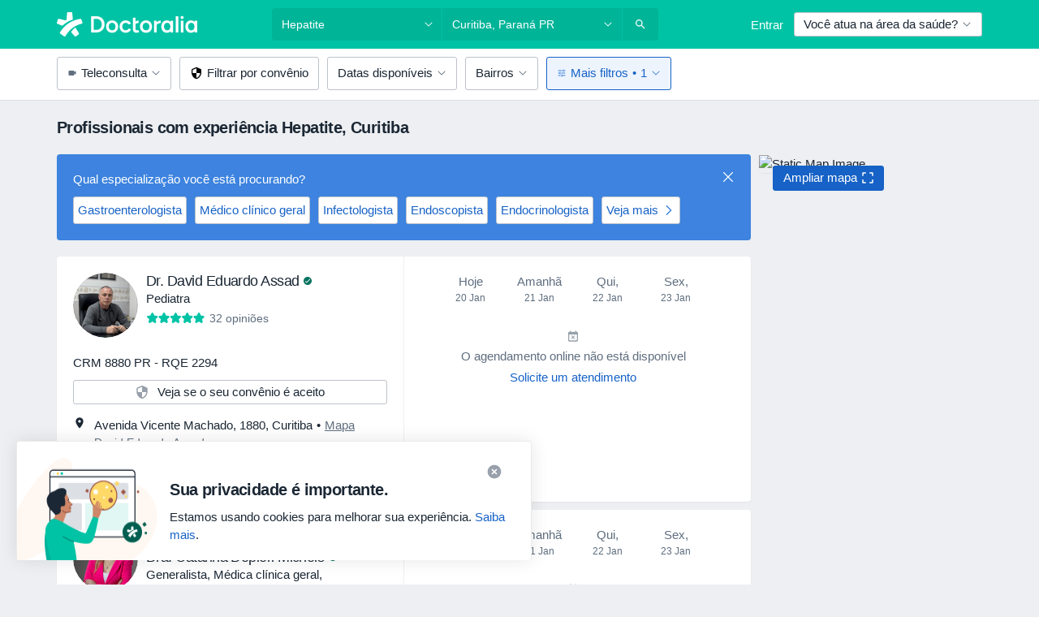

--- FILE ---
content_type: text/html; charset=UTF-8
request_url: https://www.doctoralia.com.br/doencas/hepatite/curitiba
body_size: 138273
content:

<!DOCTYPE html>
<html lang="pt" region="br" class="spaces-height-tweak">
<head>
<!--
--------------------------------
We are looking for outstanding talent! Since you are interested in our code, maybe you are also interested in becoming part of our team.
We look forward to seeing you: https://docplanner.tech/careers
--------------------------------
-->
	
			<link rel="preconnect" href="//platform.docplanner.com/"/>
		
							
		<link rel="preconnect" href="//s3-sa-east-1.amazonaws.com"/>
		<link rel="preconnect" href="//www.googletagmanager.com"/>
		<link rel="preconnect" href="//www.google-analytics.com"/>
		
			
			<link rel="preconnect" href="https://dev.visualwebsiteoptimizer.com" />
			<script type='text/javascript' id='vwoCode'>
				window._vwo_code || (function() {
					var account_id=772888,
						version=2.0,
						settings_tolerance=2000,
						hide_element='body',
						hide_element_style = 'opacity:0 !important;filter:alpha(opacity=0) !important;background:none !important',
						/* DO NOT EDIT BELOW THIS LINE */
						f=false,w=window,d=document,v=d.querySelector('#vwoCode'),cK='_vwo_'+account_id+'_settings',cc={};try{var c=JSON.parse(localStorage.getItem('_vwo_'+account_id+'_config'));cc=c&&typeof c==='object'?c:{}}catch(e){}var stT=cc.stT==='session'?w.sessionStorage:w.localStorage;code={use_existing_jquery:function(){return typeof use_existing_jquery!=='undefined'?use_existing_jquery:undefined},library_tolerance:function(){return typeof library_tolerance!=='undefined'?library_tolerance:undefined},settings_tolerance:function(){return cc.sT||settings_tolerance},hide_element_style:function(){return'{'+(cc.hES||hide_element_style)+'}'},hide_element:function(){return typeof cc.hE==='string'?cc.hE:hide_element},getVersion:function(){return version},finish:function(){if(!f){f=true;var e=d.getElementById('_vis_opt_path_hides');if(e)e.parentNode.removeChild(e)}},finished:function(){return f},load:function(e){var t=this.getSettings(),n=d.createElement('script'),i=this;if(t){n.textContent=t;d.getElementsByTagName('head')[0].appendChild(n);if(!w.VWO||VWO.caE){stT.removeItem(cK);i.load(e)}}else{n.fetchPriority='high';n.src=e;n.type='text/javascript';n.onerror=function(){_vwo_code.finish()};d.getElementsByTagName('head')[0].appendChild(n)}},getSettings:function(){try{var e=stT.getItem(cK);if(!e){return}e=JSON.parse(e);if(Date.now()>e.e){stT.removeItem(cK);return}return e.s}catch(e){return}},init:function(){if(d.URL.indexOf('__vwo_disable__')>-1)return;var e=this.settings_tolerance();w._vwo_settings_timer=setTimeout(function(){_vwo_code.finish();stT.removeItem(cK)},e);var t=d.currentScript,n=d.createElement('style'),i=this.hide_element(),r=t&&!t.async&&i?i+this.hide_element_style():'',c=d.getElementsByTagName('head')[0];n.setAttribute('id','_vis_opt_path_hides');v&&n.setAttribute('nonce',v.nonce);n.setAttribute('type','text/css');if(n.styleSheet)n.styleSheet.cssText=r;else n.appendChild(d.createTextNode(r));c.appendChild(n);this.load('https://dev.visualwebsiteoptimizer.com/j.php?a='+account_id+'&u='+encodeURIComponent(d.URL)+'&vn='+version)}};w._vwo_code=code;code.init();})();
			</script>
			
	
						<link rel="preload" href="//platform.docplanner.com/css/jade-dpuikitv3-ccf4255a.css" as="style"/>
					<link rel="preload" href="//platform.docplanner.com/css/jade-search-9dc41cc5.css" as="style"/>
		
									<link rel="preload" href="//platform.docplanner.com/js/goro-basic-30511e08.js" as="script"/>
					
				
	<meta charset="utf-8"/>
	<title>Profissionais com experiência em Hepatite em Curitiba - Marque uma consulta | doctoralia.com.br</title>

	
	<link rel="search" type="application/opensearchdescription+xml" title="www.doctoralia.com.br" href="https://www.doctoralia.com.br/opensearch">

			<meta name="description" content="Hepatite. Encontre os especialistas mais recomendados em Hepatite de Curitiba e solucione suas dúvidas perguntando aos especialistas. Você também pode marcar uma consulta online."/>
	<meta name="robots" content="index,follow"/>
	<meta property="fb:page_id" content="122601654502559"/>
	
		
				<link rel="canonical" href="https://www.doctoralia.com.br/doencas/hepatite/curitiba"/>
	
				
<meta property="og:image" content="//platform.docplanner.com/img/br/open-graph/og.png?3060678595" />
	
					
<script type="text/javascript">
	var ZLApp = {
		'APICredentials': {},

		'AppConfig': {},
		'Roles' : {
      'IS_CALL_CENTER_AGENT': false,
			'IS_ZLWORKER' : false,
			'IS_CUSTOMER_CARE' : false,
			'IS_DOCTOR': false,
			'IS_FACILITY': false		},

		'Routes' : {},

		'Storage' : {
			session: sessionStorage,
			local: localStorage
		},

		'Modules': {
			CalendarEditionPage : function() {},
			AlgoliaIndexes : {},
			MapsLoader : {}
		},

		'Experiments': {},

		'pushGAEvent': function(options) {
			$(document).ready(function() {
				// Universal Google Analytics Events

				var layerData = $.extend({
					'event': 'gaTriggerEvent',
					'gaEventCategory': options[0],
					'gaEventAction': options[1],
					'gaEventLabel': options[2],
					'gaEventInteraction': options[4]
				}, options[5]);

				dataLayer.push(layerData);
			});
		},
    'pushHSEvent': function(eventValue) {
		  if (window._hsq && _hsq.push) {
				_hsq.push(["trackEvent", eventValue]);
			}
		},
		"Routing" : {
			"generate" : function(name, object) {
				return ZLApp.NativeRouting.generate(name, object);
			}
		},
		'setStorage': function(type, key, value) {
			try {
				var storage = this.Storage[type];

				storage.setItem( key, JSON.stringify(value) );

				return true;
			} catch (exception) {
				return false;
			}
		},
		'getStorage': function(type, key) {
			try {
				var storage = this.Storage[type];

				if (storage && storage.getItem(key) !== undefined && storage.hasOwnProperty(key) === true) {
					return JSON.parse(storage.getItem(key));
				} else {
					return undefined;
				}
			} catch (exception) {
				return undefined;
			}
		},
		'clearStorage': function(type, key) {
			try {
				var storage = this.Storage[type];
				storage.removeItem( key );
				return true;
			} catch (exception) {
				return false;
			}
		},
	};

	// Object container for old stuff
	window.ZL = {};
</script>


<script type="text/javascript">
	ZLApp.CrmConfig = {
		DEFAULT_CURRENCY_CODE: 'BRL',
		DEFAULT_VAT_RATE: 2.0408,
		WITH_ZEROS: true,
		PRICE_TYPE: 'gross',
		WEBSOCKET_DOMAIN: 'ws.doctoralia.com.br',
		WEBSOCKET_TOKEN: '2c595f7e-ef38-492e-b088-73e553cf86dd',
	};
</script>




<script>
	ZLApp.Const = {
		'AJAX_ROOT_ROUTE': 'www.doctoralia.com.br',
		'ALGOLIA_API_KEY': '189da7b805744e97ef09dea8dbe7e35f',
		'ALGOLIA_APP_ID': 'docplanner',
		'ALGOLIA_PREFIX': '',
		'ALGOLIA_SUFFIX': '',
		'TESTING_NAME': '',
		'BASE_DOMAIN': 'doctoralia.com.br',
		'BOOKING_APP_BOOK_VISIT': 'efetuar-uma-marcacao',
		'BOOKING_APP_BOOK_VISIT_SLOTS': 'escolher-data',
		'BOOKING_SOURCE_ENABLED': false,
		'BREAKPOINTS': {
			'SCREEN_LG_MIN': 1200,
			'SCREEN_MD_MAX': 1199,
			'SCREEN_MD_MIN': 992,
			'SCREEN_SM_MAX': 991,
			'SCREEN_SM_MIN': 768,
			'SCREEN_XS_MAX': 767,
		},
		'RECAPTCHA_SITE_KEY': '6Lcp60oeAAAAAHwGlb9OixIoRUuQtFh4p0GCMRCg',
		'COVID_TEST_ID': '',
		'FLU_VACCINATION_ID': '',
		'CURRENCY': 'R$ 0 - 0',
		'CURRENT_COUNTRY_NAME': 'Brasil',
		'CURRENT_COUNTRY_PHONE_PREFIX': '+55',
		'CURRENT_ROUTE': 'route_search_filter_city_item_disease',
		'DOCTOR_REGISTRATION_WITHOUT_VERIFICATION': true,
		'DOMAIN': 'www.doctoralia.com.br',
		'DWH_STATISTICS_URL': 'https://dwh-statistics.doctoralia.com.br',
		'EVENT_TRACKER_URL': 'https://event-tracker.docplanner.com',
		'FACEBOOK_FANPAGE_URL': 'https://www.facebook.com/doctoralia.br/',
		'FACEBOOK_LOCALE': 'pt_BR',
		'FACILITY_URL': 'https://www.doctoralia.com.br/clinicas/__urlname__',
		'FIRST_SOCIAL_LOGIN':  false ,
		'GEOCODER_DOMAIN': 'geocoder.doctoralia.com.br',
		'GOOGLE_API_KEY': 'AIzaSyAPEkgzgNuQ7h-PLlGo4YqglJ0Ht9RIiPk',
		'GOOGLE_APP_ID': '726957026491-pgcr7kaobvmin5hedco6jv7f8qko2iui.apps.googleusercontent.com',
		'GOOGLE_ONE_TAP_REDIRECT_URL': 'https://www.doctoralia.com.br/social-connect/br_sso?_redirect=https%3A//www.doctoralia.com.br/doencas/hepatite/curitiba',
		'HAS_UNIFIED_NAVIGATION': false,
		'HUBSPOT_ECOMMERCE_CONTACT': '',
		'HUBSPOT_ID': '442271',
		'ISO_LOCALE': 'br',
		'IS_LOGGED': false,
		'IS_LOGGED_DOCTOR': false,
		'IS_LOGGED_FACILITY_MANAGER': false,
		'IS_PATIENT_APP': false,
		'IS_PHONE': false,
		'IS_STAGING': false,
		'LANGUAGE_CODE': 'pt_BR',
		'LOADER_IMAGE': '<p class="loader"><img src="//platform.docplanner.com/img/general/user-interface/loader-ready-white.gif?1799301098" alt=""/></p>',
		'LOADER_URL': "//platform.docplanner.com/img/general/user-interface/loader-ready-white.gif?1799301098",
		'LOCALE': 'br',
		'MARKETING_CONSENT_IS_INFO': true,
		'MARKETING_CONSENT_PRECHECKED': false,
		'FACILITY_MARKETING_CONSENT_PRECHECKED': false,
		'MIN_QUESTION_CHARACTERS': 50,
		'PAGE_TYPE': '/search_results_visits_new',
		'PATIENT_APP_VERSION': '',
		'PATIENT_REQUEST_BASE_URL': 'https://patient-request.doctoralia.com.br',
		'PLATFORM_LINK': '//platform.docplanner.com/',
		'POST_CODE_MASK': '99999-999',
		'PROTOCOL': 'https',
		'REFERER': '',
		'SAAS_BASE_DOMAIN': 'docplanner.doctoralia.com.br',
		'SAAS_MANAGEMENT_WIDGET_DOMAIN': 'booking-management.doctoralia.com.br',
		'SEARCH_PATH': "https:\/\/www.doctoralia.com.br\/pesquisa",
		'SITE_LANG': 'pt',
		'SITE_NAME': 'Doctoralia',
		'SSO_DOMAIN': 'l.doctoralia.com.br',
		'SSO_SOCIAL_CONNECT': 'https://www.doctoralia.com.br/social-connect/br_sso?_redirect=',
		'SSO_SOCIAL_CONNECT_REDIRECT_URL': 'https://www.doctoralia.com.br/social-connect/br_sso?_redirect=https%3A//www.doctoralia.com.br/doencas/hepatite/curitiba',
		'TERMS_URL': 'https://www.doctoralia.com.br/termos-e-condicoes',
		'TIMEZONE': '-03:00',
		'UPPERCASE_RATIO_ON_OPINIONS': 50,
		'USER_ID': null,
		'VISIT_URL': '',
		'WIDGETS_APP_URL': 'widgets.doctoralia.com.br',
		'SEARCH_APP_URL': 'https://search.doctoralia.com.br',
		'PSYCHOTHERAPIST_SPECIALIZATION_ID': "",
		'PSYCHOLOGY_SPECIALIZATION_ID': 76,
		'DOCTOR_CALENDAR_WIDGET_WITH_FILTERS_ENABLED': false,
		'USE_FULL_LIST_OF_INSURANCES_IN_CALENDAR_WIDGET': false,
	};

	ZLApp.isRoute = function(route) {
		if (Array.isArray(route)) {
			return route.indexOf(this.Const.CURRENT_ROUTE) > -1;
		}

		return this.Const.CURRENT_ROUTE === route;
	};
</script>


																																																																																																																																																																																																																									
<script>
	ZLApp.Gate = {"GATE_ADDRESS_EDITION_CUSTOM_REFUND_POLICY":true,"GATE_ADDRESS_ONLINE_CONSULTATION":true,"GATE_ADMIN_CHAT_GDPR":true,"GATE_BOOKING_INSURANCE":true,"GATE_BOOKING_DIRECT_INSURANCE":false,"GATE_SHOW_DISABLED_FACILITY_WIDGET":false,"GATE_AGENDA_NON_DOCTORS_FRONTEND_TEST":false,"GATE_CALENDAR_NOTIFICATION_FIND_OTHER_DOCTOR":true,"GATE_CHECK_YOUR_INSURANCE":true,"GATE_CONTEXTUAL_SEARCH_AT_HOMEPAGE":true,"GATE_COOKIE_CONSENT":false,"GATE_COVID_TEST_SEARCH":false,"GATE_FLU_VACCINATION_SEARCH":false,"GATE_CRM_ECOMMERCE_BLACK_FRIDAY":false,"GATE_CRM_ECOMMERCE_BOLETO":true,"GATE_CRM_ECOMMERCE_IBAN":false,"GATE_CRM_ECOMMERCE_IYZICO_ONE_TIME":false,"GATE_CRM_ECOMMERCE_PAYMENTS_TESTIMONIALS":false,"GATE_CRM_ECOMMERCE_PIX":true,"GATE_CRM_ECOMMERCE_PSE":false,"GATE_CRM_ECOMMERCE_SERVIPAG":false,"GATE_CRM_ECOMMERCE_SHOW_CPL_PRICING_DETAILS":false,"GATE_CRM_ECOMMERCE_WEBSITE":true,"GATE_CRM_ECOMMERCE_WEB_PAY":false,"GATE_CRM_ECOMMERCE_HIDE_PACKAGING_LANDING_CONTACT_FORM":false,"GATE_CRM_ECOMMERCE_TERMS_DETAILS":false,"GATE_CRM_IYZICO":false,"GATE_CRM_PAYU":false,"GATE_CRM_USE_SCA_AUTHENTICATION_FLOW":false,"GATE_CRM_USE_SCA_AUTHENTICATION_FLOW_SELECTIVE_BINS":false,"GATE_CRM_REFERRAL_PROGRAM_URL_REDESIGN":false,"GATE_DIRECT_INSURANCES":false,"GATE_DOCTOR_CALENDAR_FILTERS":true,"GATE_DOCTOR_LICENSE_NUMBER":true,"GATE_DOCTOR_PROFILE_TOP_BANNER_TOUCHPOINT":true,"GATE_DOCTOR_REGISTRATION_EMAIL_CONFIRMATION":false,"GATE_DOCTOR_STATISTICS_VIDEO":true,"GATE_OPENING_HOURS":false,"GATE_ECOMMERCE_PREMIUM_LANDING_MODAL":true,"GATE_ECOMMERCE_PREMIUM_LANDING_MODAL_MARKETING":false,"GATE_ECOMMERCE_PRICING_WEBSITE_ON_DEFAULT":false,"GATE_ECOMMERCE_WEBSITE_TOGGLE_ADDITIONAL_TEXT":false,"GATE_ECOMMERCE_THANK_YOU_PAGE_NEW_ONBOARDING_WIZARD":true,"GATE_ECOMMERCE_UNPAID_INVOICES_MODAL":true,"GATE_PRELOAD_GTM":false,"GATE_ENABLE_LICENSE_NUMBER_VERIFICATION":true,"GATE_FACILITY_CALENDAR_SERVICE_STEP":true,"GATE_FACILITY_CALENDAR_SORT_BY_NAME":true,"GATE_FACILITY_PROFILE_TOP_BANNER_TOUCHPOINT":true,"GATE_FACILITY_REGISTRATION":true,"GATE_FACILITY_REGISTRATION_EMAIL_CONFIRMATION":true,"GATE_FACILITY_SERVICES_TABLE":true,"GATE_REFACTORED_FACILITY_ITEM_ABOUT":false,"GATE_FIND_ANOTHER_SPECIALIST_WHEN_NO_AVAILABILITY":false,"GATE_GDPR_MARKETING_CONSENT_MANDATORY":false,"GATE_GDPR_REGISTRATION_INFORMATION":false,"GATE_GENERAL_MARKETING_AGREEMENT":true,"GATE_GOOGLE_ONE_TAP_LOGIN":false,"GATE_HIDE_NEARBY_DOCTORS_ON_NON_COMMERCIAL_PROFILE":false,"GATE_HIDE_PRICES_FOR_PATIENTS_WITH_INSURANCE":true,"GATE_HOMEPAGE_PATIENT_APP_BANNER":true,"GATE_HUBSPOT":true,"GATE_INSURANCE_PLANS":true,"GATE_LOCATION_DETAILS":true,"GATE_MODERATION_DOCTOR_ITEM_REQUIRED":false,"GATE_MODERATION_DOCTOR_ITEM_SPECIALIZATION":false,"GATE_MODERATION_DOCTOR_SPECIALIZATION":true,"GATE_MODERATION_EDIT_OPINION_BY_MODERATOR":true,"GATE_MODERATION_OPINION_TRUST_SCORE_DISPLAY":true,"GATE_MODERATION_AUTOMODERATOR_PARAMS_BUTTON_DISPLAY":true,"GATE_MODERATION_PANEL_DOCTOR_NEW_BY_SELF":false,"GATE_MODERATION_SPECIALIZATION_DOCUMENT_VERIFICATION":true,"GATE_NEW_SEARCH_DISTRICT_FILTERS":true,"GATE_NEW_SEARCH_FORCE_DOCTORS_ON_LANDING_PAGES":false,"GATE_NEW_SEARCH_ONLINE_CONSULTATION_BANNER":true,"GATE_NEW_SEARCH_PATIENT_APP_BANNER":true,"GATE_ONLINE_CONSULTATION_CALENDAR_PAYMENT_TIP":true,"GATE_ONLINE_LANDING_REAL_TESTIMONIALS":true,"GATE_OPINIONS_NEW_FLOW_SAMPLE_OPINIONS":false,"GATE_OPINIONS_NEW_FLOW_REQUIRE_LOGIN_JUST_BEFORE_SUBMIT":false,"GATE_OPINION_SIGNATURE_HIDE":false,"GATE_OPINION_SORTING_SHOW":false,"GATE_PB_DECIMAL_PART_IN_PRICES":true,"GATE_ENABLE_ALL_PATIENT_APP_BANNER":true,"GATE_ENABLE_BROWSER_CHAT_PATIENT_APP_BANNER":true,"GATE_QA_PATIENT_APP_BANNER":false,"GATE_USE_NEW_MESSENGER_APP":true,"GATE_CHAT_ENABLE_NEW_ON_LOAD_BANNER":true,"GATE_CHAT_ENABLE_NEW_ON_LOAD_CONFIRMATION_BANNER":true,"GATE_DEEPLINK_SEND_DIRECT_REGISTRATION_TRACKING":true,"GATE_DLP_VWO_EXPERIMENT_ENABLED":false,"GATE_ENABLE_DLP_SURVEY":false,"GATE_Q_AND_A":true,"GATE_Q_AND_A_ALLOW_PRIVATE_QUESTIONS":false,"GATE_Q_AND_A_ANSWER_MODERATION":false,"GATE_Q_AND_A_PRIVATE_QUESTIONS_PANEL_VUE":false,"GATE_RECURRING_CREDIT_CARD_PAYMENT":true,"GATE_SAVE_DOCTOR_PROFILE":true,"GATE_SAVE_DOCTOR_PROFILE_NON_LOGGED":true,"GATE_SENTRY_JS":true,"GATE_DATADOG_RUM_JS":true,"GATE_SENTRY_PERFORMANCE_TRACING":true,"GATE_SEO_ENABLE_NEW_DOCTOR_HOMEPAGE_SECTION":true,"GATE_SHOW_ADDRESS_FACILITY_WARNING":true,"GATE_SHOW_DOCTOR_PROFILE_EDITION_DESCRIPTION":true,"GATE_HIDE_REQUEST_SERVICES":false,"GATE_SHOW_GDPR_CHECKBOX":false,"GATE_SHOW_PHONE_ON_NON_COMMERCIAL_DOCTORS":false,"GATE_SLOT_RELEASED":false,"GATE_STRONG_PASSWORD_VALIDATOR":true,"GATE_TIMEZONE_ONLINE_CONSULTATION":true,"GATE_TURKISH_LAW_COMPLIANCE":false,"GATE_USER_REGISTRATION_EMAIL_CONFIRMATION":true,"GATE_VUE_LOCATION_AUTOCOMPLETE_LOGS":false,"GATE_VUE_WIDGETS":true,"GATE_WEBSOCKETS":true,"GATE_MODERATION_SPECIALIZATION_DOCUMENT_VERIFICATION_SENT_EMAIL":false,"GATE_TEST_ACCOUNTS_DASHBOARD_FACILITY_ACCOUNTS_TOGGLE":true,"GATE_OPINION_ACTIVATION_AND_EMAIL_VERIFICATION_VIA_EMAIL":false,"GATE_RECAPTCHA_ENTERPRISE_OPINIONS_FLOW":true,"GATE_OPINIONS_REMOVE_OTHER_FROM_LOCATION_DROPDOWN":false,"GATE_ECOMMERCE_USE_IFRAME":false,"GATE_DOCTOR_REGISTRATION_MODERATION_PANEL":true,"GATE_CRM_FIRST_CLASS_ECOMMERCE_PROMOTION":false,"GATE_OPINIONS_FOR_FACILITIES":false,"GATE_UNSUBSCRIBE_SMS_FOOTER":true,"GATE_OPINIONS_FACILITY_DOCTOR_DROPDOWN":false,"GATE_OPINIONS_FACILITY_ADDRESSES_DROPDOWN":false,"GATE_PATIENT_REQUEST_BUTTON":false,"GATE_ENABLE_PATIENT_REQUEST_WEBVIEW":false,"GATE_USE_NEW_PATIENT_REQUEST_PAGE":false,"GATE_PATIENT_REQUEST_VERIFICATION_STEP":false,"GATE_DOCTOR_OUT_OF_OFFICE":false,"GATE_GET_DOCTOR_CERTIFICATE":true,"GATE_CRM_ECOMMERCE_PACKAGING_LANDING":true,"GATE_CRM_ECOMMERCE_PACKAGING_LANDING_HIDE_ICONS":false,"GATE_CRM_ECOMMERCE_CUSTOMER_SUPPORT_SECTION":true,"GATE_REQUEST_PROFILE_CHANGES_WITH_TEXT_BOX":false,"GATE_FETCH_CUSTOMER_DATA_BY_TAX_NUMBER":false,"GATE_ECOMMERCE_ACCEPT_COMPANY_GMB":false,"GATE_CRM_CUSTOMER_TAX_NUMBER_NOT_REQUIRED":false,"GATE_BULK_OBJECT_VERIFICATION":true,"GATE_USER_TOOL_V2":true,"GATE_BANNER_REDIRECT_TO_LISTING":false,"GATE_SHOULD_CHECK_BOOKABLE_SERVICES_ON_FACILITY_PROFILE":true,"GATE_SHOULD_CHECK_BOOKABLE_DOCTORS_ON_FACILITY_PROFILE":true,"GATE_NEW_SEARCH_HIDE_DOCTOR_SERVICES":false,"GATE_SHOW_PRICE_INCREASE_MODAL":false,"GATE_OPINIONS_ABUSE_REPORT_VIA_EMAIL_POSSIBLE":false,"GATE_TRUST_BANNER_CERTIFICATES_PL":false,"GATE_USE_TEST_COOKIEPRO":false,"GATE_CHAT_SEND_HEALTH_PROFILE_BUTTON":false,"GATE_DOCTOR_SPECIALIZATION_IN_PROGRESS":false,"GATE_PATIENT_APP_EVENT_INTERCEPTOR":true,"GATE_DP_SPACES_HEADER":true,"GATE_CRM_ECOMMERCE_PACKAGING_LANDING_FUTURE_PRICINGS":false,"GATE_DE_SEARCH_FILTER_SLOTS_BY_INSURANCE_PROVIDER":false,"GATE_ENABLE_EFR_DEEPLINK_PARAM":true,"GATE_ENABLE_UNLEASH_FOR_DLP":true,"GATE_ENABLE_UNLEASH_CACHING_FOR_DLP":false,"GATE_VISIBILITY_SPACE_PROMO_MATERIALS_PAGE":true,"GATE_FACILITY_PROFILE_PRICE_RANGES":true,"GATE_VISIBILITY_SPACE_FIRST_CLASS_PAGE":true,"GATE_FACILITY_PROFILE_GROUP_SERVICES_BY_DESCRIPTION":true,"GATE_OPINION_VERIFIED_BY_PAYMENT":true,"GATE_OPINION_MERGED_VERIFICATION_BADGES_FRONTEND":true,"GATE_NEW_DOCTOR_REGISTRATION_FLOW":true,"GATE_PRE_REGISTER_STEP":true,"GATE_DOCTOR_WELCOME_MODAL":true,"GATE_Q_AND_A_PATIENT_PANEL_SHOW_ALL":true,"GATE_SEARCH_MED24_BANNER":false,"GATE_DOCTOR_DASHBOARD":true,"GATE_NEW_SERVICES_SECTION_WITH_CUSTOM_NAMES":true,"GATE_SAAS_FOR_FREEMIUM":true,"GATE_FIRST_CLASS_LANDING_PAGE_MODALITIES":false,"GATE_CALENDAR_REQUEST_PHONE_NUMBER":true,"GATE_SHOW_ASK_FOR_CALENDAR_MODAL":true,"GATE_GOOGLE_ONE_TAP_LOGIN_MOVED_FROM_GTM":true,"GATE_SHOW_STATISTICS_ICON":true,"GATE_DOCTOR_DASHBOARD_CALENDAR_REQUESTS":true,"GATE_ENABLE_SAAS_INSURANCE_CONFIGURATION":true,"GATE_INSURANCE_CONFIGURATION_TEMPORARY_PMS_WORKAROUND":false,"GATE_SHOW_NEAR_ME":true,"GATE_OOPS_WIDGET":true,"GATE_FACILITY_PROFILE_MERGE_SERVICES_FOR_MULTIPLE_SPECS":true,"GATE_CRM_SHOW_ECOMMERCE_SECURE_PAYMENT_TEXT":true,"GATE_DOCTOR_PROFILE_EDITION_GENDER_ALLOW_OTHER":true,"GATE_ENABLE_ADDITIONAL_ONLINE_RESULTS_EXPERIMENT":false,"GATE_ENABLE_RADIUS_SEARCH_RESULTS_EXTENSION":true,"GATE_CRM_SHOW_ECOMMERCE_NOA_TERMS_2":false,"GATE_PHARMACIES_SEARCH":false,"GATE_SEARCH_ASSISTANT_EXPERIMENT_AUTO_SHOW":false,"GATE_SEARCH_ASSISTANT_BANNER_EXPERIMENT":true,"GATE_SEARCH_ASSISTANT_EXPERIMENT_SA_FROM_AUTOCOMPLETE":true,"GATE_VISIBILITY_EXPERIMENT":true,"GATE_BOOKING_PUBLIC_INSURANCE_FLOW_FRONTEND":false,"GATE_SEARCH_INSURANCE_LISTINGS_FILTER_PROCESSING":false,"GATE_MARKETPLACE_PAYMENTS_BNPL_RESCHEDULES":false,"GATE_VISIBILITY_ADDRESS_EDITOR_VALIDATION_DOCTOR":true,"GATE_VISIBILITY_ADDRESS_EDITOR_VALIDATION_FACILITY":true,"GATE_DOCTOR_NEW_MODERATION_NEW_ENDPOINT":true,"GATE_PB_INSURANCES_AVAILABILITY_SEARCH":false,"GATE_VISIBILITY_SA_HIDE_LIVE_LOCATION_QUESTION":true,"GATE_PB_AB_TEST_AVAILABILITY_CALENDAR":false,"GATE_CRM_NOA_PROMO_BLACK_FRIDAY":false,"GATE_CRM_NOA_PROMO_BLACK_FRIDAY_PRICE_INFO":false,"GATE_DOCTOR_REGISTRATION_LICENSE_REQUIRED_BY_SPECIALIZATION":false,"GATE_SUPPORT_DOCUMENT_UPLOAD_WITH_LICENSE_NUMBER":true,"GATE_ADDRESS_EDITOR_STREET_NUMBER_NOT_MANDATORY":false,"GATE_VISIBILITY_FC_PAGE_BLACK_FRIDAY_PROMO":false,"GATE_KEEP_DOCTOR_LICENSE_NUMBER_HIDDEN_IN_PROFILE":false,"GATE_VISIBILITY_WATSONIZED_WIDGET_CONFIGURATION":false,"GATE_DOCTOR_REGISTRATION_LICENSE_NUMBER_PAGE":false,"GATE_DOCTOR_REGISTRATION_VALUE_PROPOSITION_ASIDE":true,"GATE_ADDRESS_EDITOR_ZIP_CODE_NOT_MANDATORY":false,"GATE_ENABLE_SASS_ONLY_WIDGET_BY_DEFAULT":true,"GATE_DISPLAY_LINK_WHITE_LABEL_WIDGET":false};

	ZLApp.isGranted = function(gate) {
		return this.Gate[gate];
	};
</script>


	<script>
		ZLApp.Lang = {
						"@Disease": "doen\u00e7a",
			"@List": "lista",
			"@Map": "mapa",
			"abandoned_cart_button": "Confirme a data",
			"abandoned_cart_description": "Continue agendando sua consulta. Leva menos de 2 minutos!",
			"abandoned_cart_header": "A sua visita ainda n\u00e3o foi confirmada",
			"add": "Adicionar",
			"add_patient": "Adicionar paciente",
			"address": "Endere\u00e7o",
			"addresses_with_no_online_booking": "Consult\u00f3rios sem agendamento (%{count})",
			"advance_schedule_calendar_address": "Endere\u00e7o",
			"agenda_visit_manage_cancel_visit_modal": "O seu agendamento foi cancelado.",
			"agenda_visit_manage_confirm_visit_modal": "Obrigado! Por favor chegue a horas.",
			"are_you_sure": "Tem a certeza?",
			"autocomplete_disease": "doen\u00e7a",
			"autocomplete_loading": "Estamos buscando os resultados",
			"autocomplete_search_empty": "O que voc\u00ea est\u00e1 procurando?",
			"autocomplete_search_prefix": "Pesquisar",
			"autocomplete_specialization": "Especialidade",
			"booking_sms_conf_after_resend_hint": "Foi enviada outra mensagem. Desta vez deve chegar em menos de 2 minutos.",
			"brand_doctors": "Especialistas",
			"calendar_placeholder_title": "Agendar pela Doctoralia",
			"call": "Contato",
			"cancel": "Cancelar",
			"changes_sent_to_moderation": "As altera\u00e7\u00f5es foram enviadas aos nossos moderadores. O conte\u00fado antes da altera\u00e7\u00e3o n\u00e3o estar\u00e1 vis\u00edvel at\u00e9 que o processo de modera\u00e7\u00e3o esteja conclu\u00eddo.",
			"chat_error_message": "Por favor, atualize a p\u00e1gina para ver as mensagens mais recentes.",
			"check_other_calendars": "Mostrar endere\u00e7os com calend\u00e1rio",
			"clinics_autocomplete": "Clinica",
			"close": "Fechar",
			"comment_should_not_capitalize": "Os coment\u00e1rios n\u00e3o devem ser escritos em letras mai\u00fasculas.",
			"comment_to_short": "A sua opini\u00e3o dever\u00e1 ter pelo menos %minCharacters% carateres. Neste momento tem apenas %currentCount% carateres.",
			"common_refresh": "Atualizar",
			"components.question.doctor.book": "Agendar uma visita",
			"confirm_when_slot_remove": "Pretende mesmo eliminar este intervalo de tempo?",
			"congratulations_reminders_set": "Parab\u00e9ns. O lembrete foi definido.",
			"currency_suffix": "R$ %{currency_code}",
			"disable": "desativar",
			"doctor_all_addresses": "Consult\u00f3rios (%{count})",
			"doctor_all_addresses_one": "Consult\u00f3rio",
			"doctor_autocomplete": "Especialista",
			"doctor_edition_facility_type_header": "Tipo de endere\u00e7o",
			"doctor_edition_online_office_name": "Nome do consult\u00f3rio online",
			"doctor_opinions_show_opinions": "Mostrar opini\u00f5es",
			"doctor_profile_add_opinion": "Postar opini\u00e3o",
			"doctor_service": "Servi\u00e7o",
			"doctor_verificated_successfully": "Este m\u00e9dico foi verificado",
			"doctor_with_calendar": "Sem consultas",
			"edit": "Editar",
			"edit_visit_patient": "Editar paciente",
			"enable": "ativar",
			"errorTryLater": "Ocorreu um erro. Tente de novo mais tarde",
			"error_while_uploading_photos": "O nosso servidor est\u00e1 a ter problemas para processar as suas fotografias. Por favor, tente reduzir o tamanho das mesmas ou carregue-as uma por uma.",
			"expand_map": "Ampliar mapa",
			"facility": "Cl\u00ednicas e hospitais",
			"facility_listing_context_alert": "Alterar a especialidade, o endere\u00e7o ou o especialista pode causar a indisponibilidade do servi\u00e7o e fazer com que o plano de sa\u00fade que voc\u00ea selecionou n\u00e3o se aplique mais aos resultados.",
			"facility_name_plaxeholder": "Ex.: Hospital das Cl\u00ednicas",
			"fieldNotEmpty": "O campo n\u00e3o pode estar vazio",
			"filter_info_box": "Utilize os filtros para encontrar os especialistas e centros m\u00e9dicos de sua prefer\u00eancia.",
			"finish": "Termine",
			"forward": "Continue",
			"from": "Desde",
			"generic-book-appointment": "Agendar consulta",
			"google_calendar_cancel_sync_text": "Tem a certeza de que quer cancelar a sincroniza\u00e7\u00e3o?",
			"import_address_name": "Nome do consult\u00f3rio",
			"incorrect_date": "Data incorrecta!",
			"insurance_box_title": "Procurando por um profissional com um conv\u00eanio m\u00e9dico espec\u00edfico? Confira nossas op\u00e7\u00f5es",
			"internal_number_warning": "Depois de iniciada a liga\u00e7\u00e3o, por favor, insira o seguinte n\u00famero interno: ",
			"less": "menos",
			"license_verification_doctor_profile_modal_body": "Perfil sob verifica\u00e7\u00e3o da Doctoralia. As informa\u00e7\u00f5es publicadas neste perfil foram geradas exclusivamente pelo usu\u00e1rio, e n\u00e3o foram apuradas ainda pela Doctoralia, at\u00e9 a verifica\u00e7\u00e3o deste perfil, sugerimos que confirme a veracidade junto ao conselho da especialidade correspondente, ex.: CFM, CFP, CFO.",
			"license_verification_doctor_profile_modal_title": "Status de verifica\u00e7\u00e3o do perfil",
			"license_verification_doctor_profile_title": "Doctoralia est\u00e1 em processo de verifica\u00e7\u00e3o deste perfil",
			"link_doctor_to_clinic.choose_clinic.placeholder": "Digite o nome do centro m\u00e9dico para encontr\u00e1-lo",
			"link_doctor_to_clinic.choose_clinic.title": "Selecione o centro m\u00e9dico onde voc\u00ea atende (lembrando que ao selecionar uma cl\u00ednica, os pacientes pertencer\u00e3o \u00e0 cl\u00ednica)",
			"loadingWait": "Carregando...por favor, aguarde! ",
			"map": "mapa",
			"map_empty_state_CTA": "Mova o mapa ou amplie-o para encontrar mais resultados",
			"map_empty_state_copy_generic": "N\u00e3o h\u00e1 especialistas nesta regi\u00e3o",
			"map_empty_state_copy_spec": "N\u00e3o h\u00e1 %dentista% aqui",
			"map_search": "Procurar nesta \u00e1rea",
			"map_test_modal_CTA": "Retornar \u00e0 lista de especialistas",
			"map_test_modal_text": "Estamos trabalhando em um novo mapa. Novidades em breve.",
			"map_test_modal_text_headline": "Em constru\u00e7\u00e3o.",
			"mobile_sign_as": "Assinar como",
			"mobile_specialization": "Especializa\u00e7\u00e3o",
			"mobile_visit_try_again": "Tentar de novo",
			"more": "mais",
			"move_visit": "Reagendar uma consulta",
			"no": "N\u00e3o",
			"no_calendar_in_your_location": "Sem calend\u00e1rio neste endere\u00e7o.",
			"no_open_slots": "N\u00e3o oferece o agendamento online",
			"no_results_for": "N\u00e3o h\u00e1 resultados de pesquisa para",
			"no_slots_facility_cta": "Mostrar perfil",
			"no_slots_facility_info": "Nenhum profissional neste centro m\u00e9dico tem consultas dispon\u00edveis",
			"online_consultation_doc_card_label": "Oferece teleconsulta",
			"pagination_next": "Pr\u00f3ximo",
			"pagination_previous": "Anterior",
			"panel_delete-me-modal_no": "Manter conta",
			"panel_delete-me-modal_yes": "Excluir conta",
			"patient_visit_cancel_modal_confirm": "Tem certeza que quer cancelar este atendimento? Caso tenha pago antecipadamente e estiver cancelando com menos de 24h de anteced\u00eancia, voc\u00ea n\u00e3o ter\u00e1 direito ao reembolso.",
			"patients_marketing_consent_modal_cta_no": "N\u00e3o desejo receber",
			"patients_marketing_consent_modal_cta_yes": "Quero receber as atualiza\u00e7\u00f5es da Doctoralia",
			"patients_marketing_consent_modal_desc": "Receba em primeira m\u00e3o as informa\u00e7\u00f5es sobre novos recursos e servi\u00e7os dispon\u00edveis para voc\u00ea! Aproveite a Doctoralia ao m\u00e1ximo para cuidar da sua sa\u00fade e da sa\u00fade de seus entes queridos.",
			"patients_marketing_consent_modal_legal_txt": "Para enviar as atualiza\u00e7\u00f5es da Doctoralia, precisaremos do seu consentimento. Voc\u00ea poder\u00e1 alterar suas prefer\u00eancias quando quiser.",
			"patients_marketing_consent_modal_legal_txt_learn_more": "Saiba mais em nossa Pol\u00edtica de Privacidade",
			"patients_marketing_consent_modal_legal_txt_tooltip": "Precisamos de seu consentimento para te oferecer a melhor experi\u00eancia na Doctoralia. <a href=\"https:\/\/www.doctoralia.com.br\/privacidade\">Voc\u00ea poder\u00e1 alterar suas prefer\u00eancias sempre que quiser.<\/a>",
			"patients_marketing_consent_modal_title": "N\u00e3o perca nenhuma atualiza\u00e7\u00e3o importante!",
			"price_from": "A partir de %price%",
			"provide_visit_location": "O local de visita \u00e9 necess\u00e1rio",
			"qna_question_delete_confirm": "Tem a certeza que pretende eliminar esta quest\u00e3o?",
			"rate_error": "Para adicionar a sua opini\u00e3o, tem de escolher uma avalia\u00e7\u00e3o",
			"registration.facility.user_position.doctor": "Especialista",
			"reminder_removed": "O lembrete foi eliminado",
			"remove_slot_error_message": "N\u00e3o nos foi poss\u00edvel eliminar hor\u00e1rio",
			"removing": "A retirar",
			"reset_filters": "Restabelecer",
			"saving": "Gravando...",
			"search_all_filters": "Todos os filtros",
			"search_calendar_missing": "Nenhum calend\u00e1rio dispon\u00edvel!",
			"search_doctors": "Procurar especialistas",
			"search_error_no_location": "N\u00e3o \u00e9 poss\u00edvel determinar a localiza\u00e7\u00e3o do utilizador",
			"search_filter_calendar": "Agendar na Doctoralia",
			"search_filter_calendar_description": "Mostre apenas especialistas com quem voc\u00ea pode agendar uma consulta na Doctoralia",
			"search_filter_clinics": "Cl\u00ednicas",
			"search_filter_dates_per_date": "Data da consulta",
			"search_filter_diseases": "Doen\u00e7as",
			"search_filter_districts": "Bairros",
			"search_filter_doctors": "Doutores",
			"search_filter_doctors_clinics": "Doutores e cl\u00ednicas",
			"search_filter_entity_type": "Mostrar perfis de",
			"search_filter_insurances": "Planos de Sa\u00fade",
			"search_filter_kids_friendly": "Aceita crian\u00e7as",
			"search_filter_kids_friendly_description": "Especialistas que atendem crian\u00e7as",
			"search_filter_payment_methods": "M\u00e9todo de pagamento",
			"search_filter_services": "Servi\u00e7os",
			"search_filter_specializations": "Especialidades",
			"search_in_doctors": "Procurar \"%{QUERY}\" em especialistas",
			"search_in_facilities": "Procurar \"%{QUERY}\" em cl\u00ednicas m\u00e9dicas",
			"search_see_profile": "Veja o perfil",
			"search_sort_by": "Ordenar por",
			"search_sorter": "Ordenar por",
			"search_sorter_availability": "Consulta mais pr\u00f3xima dispon\u00edvel",
			"search_sorter_factor_based": "Sugest\u00f5es",
			"search_sorter_rating": "Melhor opini\u00e3o",
			"search_sorter_recommended": "recomendado",
			"search_whole_website": "Procure \"%phrase%\" em servi\u00e7o completo",
			"selectService": "Selecione um servi\u00e7o",
			"selectSpecialization": "Selecione a especialidade",
			"select_choose": "---- escolha ----",
			"selected": "Selecionado",
			"send_opinion": "Envie opini\u00f5es",
			"services_and_prices_no_price": "Pre\u00e7o n\u00e3o dispon\u00edvel",
			"set_visit_button": "Agendar consulta",
			"show_all_cities": "Veja mais",
			"show_more": "Veja mais",
			"show_phone": "Mostrar n\u00famero",
			"show_yesterday": "Mostrar ontem",
			"super_doctor_mail_CTA_see_all_opinions": "Ver todas as opini\u00f5es",
			"terms_of_visits_addition": "Adicionar datas de consultas",
			"toast_remove_slot_title": "Prazo removido!",
			"toast_undo_remove_slot_title": "Prazo restaurado!",
			"unexpected_error": "Houve um erro inesperado!",
			"unsaved_changes": "Existem algumas mudan\u00e7as n\u00e3o salvadas. Quer ficar nesta p\u00e1gina para poder guard\u00e1-las?",
			"validation.email": "Forne\u00e7a um endere\u00e7o de email v\u00e1lido",
			"validation.maxLength": "Neste campo s\u00e3o permitidos at\u00e9 %{max} caracteres.",
			"validation.minLength": "Este valor \u00e9 muito curto. Deveria ter %{min} caracteres ou mais.",
			"validation.required": "Este campo \u00e9 necess\u00e1rio",
			"validator_email": "Forne\u00e7a um endere\u00e7o de email v\u00e1lido",
			"validator_required": "Este campo \u00e9 necess\u00e1rio",
			"visit_details_saving_progress": "Guardando...",
			"visit_details_visit_cancelled": "Agendamento cancelado",
			"visit_out_of_schedule": "Consulta fora do hor\u00e1rio",
			"visit_report_select_all": "Selecionar tudo",
			"visit_select_date": "Escolher data da consulta",
			"wait_a_moment": "Aguarde um momento...",
			"warning": "Suggestion",
			"we_are_checking_your_localization": "Estamos \u00e0 procura da sua localiza\u00e7\u00e3o...",
			"widget_default_specialist": "especialista",
			"widget_show_reviews": "Mostrar opini\u00f5es",
			"yes": "Sim",
			"you_have_x_custom_calendar_configs": "voc\u00ea tem $quantidade de semanas com hor\u00e1rio alterado",
			"you_need_characters": "Escreva mais %{currentCount} caracteres.",
			"your_account_demo_1": "Veja como funciona a nova lista de visitas",
			"your_account_demo_2": "Pode escolher uma data de um calend\u00e1rio em vez de percorrer",
			"your_account_demo_3": "Pode marcar uma consulta ao clicar em 1 bot\u00e3o",
			"your_account_demo_4": "Pode escolher uma lista para um endere\u00e7o dado",
			"your_account_demo_5": "Pode editar visitas anteriormente marcadas por si",
			"your_account_demo_6": "Clique na posi\u00e7\u00e3o da lista para mostrar informa\u00e7\u00f5es detalhadas",
	
			'all_specs': 'Todas\u0020as\u0020especialidades',
			'banner_promote_app_cta_2': 'Ir\u0020para\u0020o\u0020aplicativo',
			'banner_promote_app_text_1': 'Baixe\u0020nosso\u0020aplicativo\u0020e\u0020viva\u0020a\u0020melhor\u0020experi\u00EAncia\u0020ao\u0020cuidar\u0020de\u0020sua\u0020sa\u00FAde\u0021',
			'call_center_info_placeholder_transport': 'ex.\u003A\u0020\u0022Entrada\u0020no\u0020edif\u00EDcio\u0020pela\u0020lateral,\u0020no\u0020lado\u0020oposto\u0020ao\u0020centro\u0020comercial.\u0020Voc\u00EA\u0020consegue\u0020chegar\u0020l\u00E1\u0020utilizando\u0020a\u0020linha\u0020verde\u0020do\u0020metr\u00F4...\u0022',
			'directions_parking': 'Descri\u00E7\u00E3o\u0020da\u0020localiza\u00E7\u00E3o',
			'docplanner_payments_action_required': 'Pagamentos\u0020\u002D\u0020A\u00E7\u00E3o\u0020necess\u00E1ria',
			'docplanner_payments_action_required_tip1': 'Voc\u00EA\u0020deve\u0020atualizar\u0020sua\u0020conta.',
			'docplanner_payments_action_required_tip2': 'Acesse\u0020o\u0020site\u0020do\u0020nosso\u0020parceiro\u0020de\u0020pagamentos\u0020e\u0020para\u0020completar\u0020as\u0020informa\u00E7\u00F5es\u0020necess\u00E1rias.',
			'docplanner_payments_action_required_update_button': 'Acessar\u0020',
			'doctor_edition_remote_instructions_header': 'Como\u0020conectar\u002Dse\u0020a\u0020uma\u0020consulta',
			'doctor_edition_remote_instructions_placeholder': 'Digitar\u0020instru\u00E7\u00F5es\u0020aqui',
			'doctor_edition_remote_instructions_tip': 'Todas\u0020as\u0020informa\u00E7\u00F5es\u0020que\u0020voc\u00EA\u0020fornecer,\u0020como\u0020n\u00FAmero\u0020de\u0020telefone\u0020ou\u0020e\u002Dmail,\u0020ser\u00E3o\u0020vis\u00EDveis\u0020para\u0020os\u0020pacientes\u0020somente\u0020depois\u0020que\u0020uma\u0020consulta\u0020for\u0020agendada.',
			'doctor_panel_address_details': '\u0020Informa\u00E7\u00F5es\u0020complementares\u0020fornecidas\u0020aos\u0020pacientes\u0020que\u0020est\u00E3o\u0020com\u0020consulta\u0020marcada\u0020para\u0020facilitar\u0020o\u0020acesso\u0020ao\u0020seu\u0020endere\u00E7o.\u0020Por\u0020exemplo\u003A\u0020acesso\u0020ao\u0020edif\u00EDcio,\u0020como\u0020chegar\u0020em\u0020transporte\u0020p\u00FAblico,\u0020etc.',
			'has_unpaid_invoices_btn': 'Escolher\u0020m\u00E9todo\u0020de\u0020pagamento',
			'has_unpaid_invoices_content': 'Voc\u00EA\u0020pode\u0020realizar\u0020o\u0020pagamento\u0020online\u0020ou\u0020atrav\u00E9s\u0020de\u0020transfer\u00EAncia\u0020banc\u00E1ria.',
			'has_unpaid_invoices_title': 'Existe\u0020uma\u0020fatura\u0020pendente\u0020de\u0020pagamento\u0020na\u0020sua\u0020conta.',
			'marketplace_account_rejected_account_apology_information': 'Nos\u0020desculpamos\u0020pela\u0020inconveni\u00EAncia\u0020e\u0020agradecemos\u0020pela\u0020sua\u0020paci\u00EAncia.',
			'marketplace_account_rejected_account_header': 'Sua\u0020conta\u0020Doctoralia\u0020Pagamentos\u0020foi\u0020temporariamente\u0020suspensa',
			'marketplace_account_rejected_account_header_description': 'Seus\u0020pagamentos\u0020online\u0020est\u00E3o\u0020temporariamente\u0020suspensos\u0020pelo\u0020nosso\u0020provedor\u0020de\u0020pagamentos.',
			'marketplace_account_rejected_account_work_in_progress': 'Estamos\u0020trabalhando\u0020para\u0020que\u0020volte\u0020a\u0020funcionar\u0020normalmente.',
			'pricing-terms-modal-unilateral-changed-of-plan-title': 'pricing\u002Dterms\u002Dmodal\u002Dunilateral\u002Dchanged\u002Dof\u002Dplan\u002Dtitle',
			'pricing-terms-modal-unilateral-changed-of-plan-descr': 'pricing\u002Dterms\u002Dmodal\u002Dunilateral\u002Dchanged\u002Dof\u002Dplan\u002Ddescr',
			'pricing-terms-modal-unilateral-changed-of-plan-cta': 'pricing\u002Dterms\u002Dmodal\u002Dunilateral\u002Dchanged\u002Dof\u002Dplan\u002Dcta',
			'address_editor_select_street_from_the_list': 'Selecione\u0020a\u0020rua\u0020na\u0020lista',
			'address_editor_select_city_from_the_list': 'Selecione\u0020a\u0020cidade\u0020na\u0020lista',
			'address_editor_street_number_missing': 'Selecione\u0020um\u0020endere\u00E7o\u003A\u0020rua\u0020e\u0020n\u00FAmero\u0020',
			'address_editor_invalid_street_address': 'Este\u0020endere\u00E7o\u0020n\u00E3o\u0020existe.\u0020Selecione\u0020um\u0020endere\u00E7o\u0020v\u00E1lido\u0020a\u0020partir\u0020das\u0020sugest\u00F5es.',
			'month': {
				'0': 'Janeiro',
				'1': 'Fevereiro',
				'2': 'Mar\u00E7o',
				'3': 'Abril',
				'4': 'Maio',
				'5': 'Junho',
				'6': 'Julho',
				'7': 'Agosto',
				'8': 'Setembro',
				'9': 'Outubro',
				'10': 'Novembro',
				'11': 'Dezembro',
			},
			'monthShort': {
				'0': 'Jan',
				'1': 'Fev',
				'2': 'Mar',
				'3': 'Abr',
				'4': 'Mai',
				'5': 'Jun',
				'6': 'Jul',
				'7': 'Ago',
				'8': 'Set',
				'9': 'Out',
				'10': 'Nov',
				'11': 'Dez',
			},
			'month.0': 'Janeiro',
			'month.1': 'Fevereiro',
			'month.2': 'Mar\u00E7o',
			'month.3': 'Abril',
			'month.4': 'Maio',
			'month.5': 'Junho',
			'month.6': 'Julho',
			'month.7': 'Agosto',
			'month.8': 'Setembro',
			'month.9': 'Outubro',
			'month.10': 'Novembro',
			'month.11': 'Dezembro',
			'month_short.0': 'Jan',
			'month_short.1': 'Fev',
			'month_short.2': 'Mar',
			'month_short.3': 'Abr',
			'month_short.4': 'Mai',
			'month_short.5': 'Jun',
			'month_short.6': 'Jul',
			'month_short.7': 'Ago',
			'month_short.8': 'Set',
			'month_short.9': 'Out',
			'month_short.10': 'Nov',
			'month_short.11': 'Dez',
			'more': 'mais',
			'online_consultation_check_box': 'Teleconsulta',
			'search': 'Pesquisar',
			'search_placeholder_specialization': 'especialidade,\u0020doen\u00E7a\u0020ou\u0020nome',
			'search_placeholder_where': 'cidade\u0020ou\u0020regi\u00E3o',
			'search_placeholder_where_city': 'search_placeholder_where_city',
			'near_me': 'Perto\u0020de\u0020mim',
			'statistics_video_pro_modal_body': 'Conhe\u00E7a\u002Das\u0020agora\u0020e\u0020descubra\u0020como\u0020te\u0020ajudamos\u0020a\u0020alcan\u00E7ar\u0020exatamente\u0020os\u0020resultados\u0020que\u0020voc\u00EA\u0020precisa.',
			'statistics_video_pro_modal_body_bold': 'J\u00E1\u0020viu\u0020suas\u0020estat\u00EDsticas\u0020do\u0020\u00FAltimo\u0020m\u00EAs\u0020na\u0020Doctoralia\u003F\u0020',
			'statistics_video_pro_modal_cta': 'Saiba\u0020mais',
			'statistics_video_pro_modal_cta_lead': 'Outros\u0020\u0025\u007Bspecialization_name\u007D\u0020est\u00E3o\u0020conseguindo\u0020melhores\u0020resultados\u0020com\u0020Premium',
			'statistics_video_pro_modal_cta_lead_general': 'Outros\u0020especialistas\u0020j\u00E1\u0020est\u00E3o\u0020conseguindo\u0020melhores\u0020resultados\u0020com\u0020Premium',
			'statistics_video_pro_modal_header': 'Este\u0020v\u00EDdeo\u0020foi\u0020preparado\u0020para\u0020voc\u00EA',
            'new': 'Novo',
		    'a11y_info_required_fields': '\u002A\u0020campos\u0020obrigat\u00F3rios',
			'weekDay': {
				'0': 'Segunda\u002Dfeira',
				'1': 'Ter\u00E7a\u002Dfeira',
				'2': 'Quarta\u002Dfeira',
				'3': 'Quinta\u002Dfeira',
				'4': 'Sexta\u002Dfeira',
				'5': 'S\u00E1bado',
				'6': 'Domingo',
			},
			'weekDayShort': {
				'0': 'Segunda\u002Dfeira',
				'1': 'Ter,',
				'2': 'Qua',
				'3': 'Qui,',
				'4': 'Sex,',
				'5': 'S\u00E1b,',
				'6': 'Dom,',
			},
			'weekday.0': 'Segunda\u002Dfeira',
			'weekday.1': 'Ter\u00E7a\u002Dfeira',
			'weekday.2': 'Quarta\u002Dfeira',
			'weekday.3': 'Quinta\u002Dfeira',
			'weekday.4': 'Sexta\u002Dfeira',
			'weekday.5': 'S\u00E1bado',
			'weekday.6': 'Domingo',
			'weekday_short.0': 'Segunda\u002Dfeira',
			'weekday_short.1': 'Ter,',
			'weekday_short.2': 'Qua',
			'weekday_short.3': 'Qui,',
			'weekday_short.4': 'Sex,',
			'weekday_short.5': 'S\u00E1b,',
			'weekday_short.6': 'Dom,',
		};
	</script>
	

	<script>
					ZLApp.APICredentials = {
	'ACCESS_TOKEN': 'YWEwYTNjYzA5MTY1MjUzZGQ4NmQ0ZmExNzFkYWYxMzJlMDgzNjc3ZjYwNTNmNWRlOWEzY2Q1MGUxODk3MTkxNQ',
	'ACCESS_TOKEN_EXPIRATION_TIME': '1768957971',
	'REFRESH_TOKEN': '',
	'REFRESH_TOKEN_EXPIRATION_TIME': '',
	'TOKEN_URL': 'https\u003A\/\/l.doctoralia.com.br\/oauth\/v2\/token'
};

			</script>

							
			

	<meta name="SKYPE_TOOLBAR" content="SKYPE_TOOLBAR_PARSER_COMPATIBLE"/>
	<meta name="viewport" content="width=device-width, initial-scale=1.0, maximum-scale=1.0, user-scalable=no"/>

	
<link rel="shortcut icon" type="image/png" data-lazyload-href="//platform.docplanner.com/img/general/icons/favicon.png?2266777747"/>

	<link rel="image_src" href="//platform.docplanner.com//img/br/logo/logo-small-br.png"/>

			
	
			<link href="//platform.docplanner.com/css/jade-dpuikitv3-ccf4255a.css" rel="stylesheet"/>
		
	
			<link href="//platform.docplanner.com/css/jade-search-9dc41cc5.css" rel="stylesheet"/>
		
				
	

	
						<!-- Optimize page-hiding CSS code -->
<style>.optimize-hiding .optimize-hiding-element { opacity: 0 !important} </style>
<script>
(function(a,s,y,n,c,h,i,d,e)
{s.className+=' '+y;h.start=1*new Date;
  h.end=i=function(){s.className=s.className.replace(RegExp(' ?'+y),'')};
  (a[n]=a[n]||[]).hide=h;setTimeout(function(){i();h.end=null},c);h.timeout=c;
}
)(window,document.documentElement,'optimize-hiding','dataLayer',2000,
  {'GTM-PZ83PG': true});
</script>
			
			
						
<!-- Google Tag Manager -->
<script>
		var oneTrackingPageData = {
		'event': 'oneTrackingEvent',
		'params': {
			'category': 'generalData',
			'action': 'page_data',
			'properties': {
				'service_category_name': '',
				'service_category_id': '',
				'service_subcategory_name': '',
				'service_subcategory_id': '',
				'experiment_name': [],
			}
		}
	};

	var dataLayerContainer = {};

	dataLayerContainer['gtm-pageType'] = '/search_results_visits_new';
	dataLayerContainer['gtm-region'] = '';
	dataLayerContainer['gtm-district'] = '';
	dataLayerContainer['gtm-specialization'] = '';
	dataLayerContainer['gtm-specializationId'] = '';
	dataLayerContainer['gtm-fcategory'] = '';
	dataLayerContainer['gtm-city'] = '';
	dataLayerContainer['gtm-disease'] = '';
	dataLayerContainer['gtm-service'] = '';
	dataLayerContainer['gtm-isMetaIndex'] = '1';
	dataLayerContainer['gtm-isMetaFollow'] = '1';
	dataLayerContainer['gtm-redesignedNonCommercialProfile'] = '0';
	dataLayerContainer['gtm-redesignedCommercialProfile'] = '0';
	dataLayerContainer['gtm-country-code'] = 'br';
	dataLayerContainer['gtm-doctorIsOnOwnProfile'] = '0';
	dataLayerContainer['gtm-is-webview'] = '0';

	
	
	
	
	
			dataLayerContainer['gtm-is-logged-in'] = '0';
	
	dataLayer = [oneTrackingPageData, dataLayerContainer];

	var isE2ETest = '' === '1';
	if (!isE2ETest) {
		(function(w,d,s,l,i){w[l]=w[l]||[];w[l].push({'gtm.start':
		  new Date().getTime(),event:'gtm.js'});var f=d.getElementsByTagName(s)[0],
		j=d.createElement(s),dl=l!='dataLayer'?'&l='+l:'';j.async=true;j.src=
		'//www.googletagmanager.com/gtm.js?id='+i+dl;f.parentNode.insertBefore(j,f);
		})(window,document,'script','dataLayer','GTM-PZ83PG');
	}
</script>
<!-- End Google Tag Manager -->
			
</head>
<body id="search-listing" class="search-listing" >
	
				<script nomodule>
  var alert = document.createElement('div');
  var icon = document.createElement('div');
  var message = document.createElement('div');

  alert.setAttribute('class', 'd-flex flex-row align-items-center py-1-5 pl-2 bg-white');
  icon.setAttribute('class', 'p-1 d-flex align-center justify-content-center');
  message.setAttribute('class', 'px-1-5 text-muted');
  icon.innerHTML = '<i aria-hidden="true" class="svg-icon svg-icon-warning svg-icon-size-32 svg-icon-color-danger" ><svg xmlns="http://www.w3.org/2000/svg" width="24" height="24" viewBox="0 0 24 24"><path d="M12 22c5.523 0 10-4.477 10-10S17.523 2 12 2 2 6.477 2 12s4.477 10 10 10ZM11 8a1 1 0 1 1 2 0v4a1 1 0 1 1-2 0V8Zm2.25 7.25a1.25 1.25 0 1 1-2.5 0 1.25 1.25 0 0 1 2.5 0Z"/></svg></i>';
  message.innerHTML = 'Infelizmente seu navegador já não é compatível. Por favor, <a href="https://www.doctoralia.com.br/app-pacientes">baixe grátis nosso app para celular</a> ou <a href="https://browsehappy-com.translate.goog/?_x_tr_sl=en&_x_tr_tl=pt&_x_tr_hl=en&_x_tr_pto=wapp">mude de navegador</a>. Dessa forma poderemos proporcionar a experiência que você merece.';

  alert.appendChild(icon);
  alert.appendChild(message);

  document.body.insertBefore(alert, document.body.firstChild);
</script>
	
			    	
	
	
		<div class="wrapper">
			
									
	<div
		class=""
		data-banner-translations="{&quot;banner_promote_app_listing_nocalendar_test_title&quot;:&quot;Precisa de um especialista?&quot;,&quot;banner_promote_app_listing_nocalendar_test_text&quot;:&quot;Cuidar da sua sa\u00fade \u00e9 muito mais simples pelo App. Confira agora mesmo!&quot;,&quot;banner_promote_app_listing_nocalendar_test_cta&quot;:&quot;Conhecer o App&quot;,&quot;banner_promote_app_listing_nocalendar_test_cta2&quot;:&quot;Continuar pelo site da Doctoralia&quot;,&quot;banner_promote_app_listing_nocalendar_test_title2&quot;:&quot;Simplifique o cuidado com sua sa\u00fade pelo App&quot;,&quot;banner_promote_app_listing_nocalendar_test_text2&quot;:&quot;Filtre os especialistas mais pr\u00f3ximos a voc\u00ea&quot;,&quot;banner_promote_app_listing_nocalendar_test_text3&quot;:&quot;Agende uma consulta quando e onde quiser&quot;,&quot;banner_promote_app_listing_nocalendar_test_tcta3&quot;:&quot;Instalar o App&quot;,&quot;banner_promote_app_profile_nocalendar_test_title&quot;:&quot;Precisa de um especialista?&quot;,&quot;banner_promote_app_profile_nocalendar_test_text&quot;:&quot;Cuidar da sua sa\u00fade \u00e9 muito mais simples pelo App. Confira agora mesmo!&quot;,&quot;banner_promote_app_profile_nocalendar_test_cta&quot;:&quot;Conhecer o App&quot;,&quot;banner_promote_app_profile_nocalendar_test_cta2&quot;:&quot;Continuar pelo site da Doctoralia&quot;,&quot;banner_promote_app_profile_nocalendar_test_title2&quot;:&quot;Agende facilmente pelo App &quot;,&quot;banner_promote_app_profile_nocalendar_test_cta3&quot;:&quot;Abrir o App&quot;,&quot;banner_promote_app_content_page_test_title&quot;:&quot;Tem mais d\u00favidas sobre sua sa\u00fade?&quot;,&quot;banner_promote_app_content_page_test_text&quot;:&quot;Baixe o App e receba uma resposta diretamente de um especialista&quot;,&quot;banner_promote_app_content_page_test_cta&quot;:&quot;Conhecer o App&quot;,&quot;banner_promote_app_content_page_test_cta2&quot;:&quot;Continuar pelo site da Doctoralia&quot;,&quot;banner_promote_app_content_page_test_title2&quot;:&quot;Cuide da sua sa\u00fade pelo App&quot;,&quot;banner_promote_app_content_page_test_cta3&quot;:&quot;Abrir &quot;,&quot;banner_promote_app_content_booking_confirmation_V1&quot;:&quot;Ol\u00e1! A seguir, voc\u00ea encontra todos os detalhes da sua consulta. Acesse essas informa\u00e7\u00f5es a qualquer momento pelo App e receba lembretes para n\u00e3o se esquecer da vista.&quot;,&quot;banner_promote_app_content_booking_confirmation_cta_V1&quot;:&quot;Continuar pelo App&quot;,&quot;banner_promote_app_content_booking_confirmation_V2&quot;:&quot;Ol\u00e1! Agradecemos por agendar sua consulta. Acesse todos os detalhes a qualquer momento pelo App e receba lembretes para n\u00e3o se esquecer da vista.&quot;,&quot;banner_promote_app_content_booking_confirmation_V3&quot;:&quot;Acompanhe todos os detalhes de suas consultas&quot;,&quot;banner_promote_app_content_opinion_thank_you_page_title_V1&quot;:&quot;Mensagem de seu especialista&quot;,&quot;banner_promote_app_content_opinion_thank_you_page_V1&quot;:&quot;Ol\u00e1! Agrade\u00e7o por ter compartilhado a sua opini\u00e3o. Se quiser me enviar uma mensagem direta, por favor, baixe o App.&quot;,&quot;banner_promote_app_doctor_homepage_test_tag&quot;:&quot;Recomendado&quot;,&quot;banner_promote_app_doctor_homepage_test_app_title&quot;:&quot;App Doctoralia&quot;,&quot;banner_promote_app_doctor_homepage_test_cta&quot;:&quot;Acessar App&quot;,&quot;banner_promote_app_doctor_homepage_test_browser_title&quot;:&quot;Navegador&quot;,&quot;banner_promote_app_doctor_homepage_test_cta2&quot;:&quot;Continuar&quot;,&quot;banner_promote_app_doctor_homepage_test_cta3&quot;:&quot;Abrir o App&quot;,&quot;banner_promote_app_doctor_homepage_test_cta4&quot;:&quot;Continuar pelo site da Doctoralia&quot;,&quot;banner_promote_app_doctor_homepage_test_title&quot;:&quot;A Doctoralia \u00e9 melhor pelo App&quot;,&quot;banner_promote_app_email_footer&quot;:&quot;Gerencie suas consultas pelo App: receba lembretes e envie mensagens aos especialistas&quot;,&quot;download-app-generic&quot;:&quot;Baixar o App&quot;,&quot;know-more-generic&quot;:&quot;Saber mais&quot;,&quot;banner-promote-app-homepage-modal-title-V2&quot;:&quot;Cuide da sua sa\u00fade&quot;,&quot;banner-promote-app-homepage-modal-text-V2&quot;:&quot;Encontre os melhores especialistas e agende uma consulta. Baixe o App e tenha acesso a ferramentas exclusivas e gratuitas.&quot;,&quot;banner-promote-app-homepage-modal-text-V3-A&quot;:&quot;Agende consultas, entre em contato com os especialistas e receba seus lembretes no App.&quot;,&quot;banner-promote-app-homepage-modal-text-V3-B&quot;:&quot;Baixe o App: agende consultas com os seus especialistas e receba todos os lembretes.&quot;,&quot;banner-promote-app-homepage-modal-text-rating-V2&quot;:&quot;Avalia\u00e7\u00e3o dos usu\u00e1rios: 5 na Play Store e 4,9 na Apple&quot;,&quot;banner-promote-app-benefits-1&quot;:&quot;Organize as suas consultas de um jeito simples&quot;,&quot;banner-promote-app-benefits-2&quot;:&quot;Envie mensagens para os especialistas&quot;,&quot;banner-promote-app-benefits-3&quot;:&quot;Receba notifica\u00e7\u00f5es&quot;,&quot;use-the-app-generic&quot;:&quot;Use o app&quot;,&quot;banner-promote-app-listings-descr&quot;:&quot;Compare perfis profissionais e agende as consultas facilmente pelo app&quot;,&quot;banner-promote-app-listings-title&quot;:&quot;Crie sua lista de especialistas favoritos&quot;,&quot;banner-promote-app-get-most-docplanner&quot;:&quot;Aproveite o melhor da Doctoralia&quot;,&quot;banner-promote-app-more-features-title&quot;:&quot;Descubra mais funcionalidades no app&quot;,&quot;banner-promote-app-listings-V2-text&quot;:&quot;Envie mensagens para os especialistas, receba lembretes e mais!&quot;}"
		data-id="patient-app-banner-index"
	>
	<patient-app-banner-index
		:init-options="{&quot;active&quot;:true,&quot;template&quot;:&quot;FullPageWithLogo&quot;,&quot;touchpoint&quot;:&quot;listing_with_calendar&quot;}"
	/>
	</div>

	<style>
		.patient-app-banner-relative-placeholder {
			height: 125px;
		}
		@media only screen and (min-width: 576px) {
			.patient-app-banner-relative-placeholder {
				display: none;
			}
		}
	</style>
	
	
	
	
			
<!--Header-->
<header
	data-id="main-header"
	role="navigation"
	class="navbar navbar-dark bg-secondary navbar-expand-md navbar-custom mb-0 mx-auto px-2 py-0 px-md-1"
>
	<!--Inside company icon-->
		<div class="container">
		<!--Docplanner logo-->
		

	


<div class="m-0">
	<a
		href="/"
		data-test-id="dp-logo"
		aria-label="Doctoralia - Homepage"
			>
		<span class="navbar-brand p-0 d-none d-lg-inline-block">
			<svg width="2304" height="400" viewBox="0 0 3458 600" xmlns="http://www.w3.org/2000/svg" preserveAspectRatio="xMinYMid meet"><path d="M3305 201.758c25.59 0 47.52 6.419 65.8 19.258 8.81 5.868 16.62 12.903 23.44 21.104l1.83-23.264c.43-5.485 5.01-9.717 10.51-9.717h40.52c5.82 0 10.55 4.721 10.55 10.545v269.947c0 5.824-4.73 10.545-10.55 10.545h-40.52c-5.5 0-9.98-4.231-10.51-9.717l-1.82-23.116c-6.82 8.305-14.62 15.485-23.43 21.54-18.28 12.45-40.21 18.675-65.8 18.675-27.62 0-51.78-6.225-72.5-18.675-20.31-12.839-36.35-30.736-48.13-53.69-11.37-22.955-17.06-49.8-17.06-80.535 0-31.125 5.69-57.97 17.06-80.535 11.78-22.955 27.82-40.657 48.13-53.107 20.72-12.839 44.88-19.258 72.5-19.258zm9.95 60.111c-15.56 0-29.38 3.891-41.44 11.672-12.06 7.781-21.59 18.675-28.59 32.681-6.62 14.006-10.12 30.152-10.51 48.438.39 18.285 3.89 34.431 10.51 48.437 7 14.006 16.53 25.095 28.59 33.265 12.45 7.781 26.46 11.672 42.02 11.672 14.79 0 27.82-3.891 39.1-11.672 11.67-8.17 20.62-19.259 26.85-33.265 6.61-14.006 9.92-30.152 9.92-48.437 0-18.286-3.31-34.432-9.92-48.438-6.23-14.006-15.18-24.9-26.85-32.681-11.28-7.781-24.51-11.672-39.68-11.672z" fill="white"/><path d="M3108.96 209.14c5.83 0 10.55 4.721 10.55 10.544v269.948c0 5.823-4.72 10.545-10.55 10.545h-43.93c-5.83 0-10.55-4.722-10.55-10.545V219.684c0-5.823 4.72-10.544 10.55-10.544h43.93zm-21.96-116.6966c10.4 0 19.26 3.6876 26.58 11.0626 7.72 7.375 11.56 16.303 11.56 26.783 0 10.481-3.84 19.602-11.56 27.366-7.32 7.375-16.18 11.063-26.58 11.063-10.41 0-19.46-3.688-27.16-11.063-7.32-7.764-10.98-16.885-10.98-27.366 0-10.48 3.66-19.408 10.98-26.783 7.7-7.375 16.75-11.0626 27.16-11.0626z" fill="white"/><path d="M2938.14 500.176c-5.83 0-10.55-4.721-10.55-10.545V110.37c0-5.824 4.72-10.5453 10.55-10.5453h43.93c5.83 0 10.55 4.7213 10.55 10.5453v379.261c0 5.824-4.72 10.545-10.55 10.545h-43.93z" fill="white"/><path d="M2711.68 201.758c25.59 0 47.52 6.419 65.8 19.258 8.8 5.868 16.62 12.903 23.44 21.104l1.83-23.264c.43-5.485 5.01-9.717 10.51-9.717h40.52c5.82 0 10.54 4.721 10.54 10.545v269.947c0 5.824-4.72 10.545-10.54 10.545h-40.52c-5.5 0-9.98-4.231-10.51-9.717l-1.82-23.116c-6.82 8.305-14.63 15.485-23.44 21.54-18.28 12.45-40.21 18.675-65.8 18.675-27.62 0-51.79-6.225-72.5-18.675-20.31-12.839-36.35-30.736-48.13-53.69-11.37-22.955-17.06-49.8-17.06-80.535 0-31.125 5.69-57.97 17.06-80.535 11.78-22.955 27.82-40.657 48.13-53.107 20.71-12.839 44.88-19.258 72.5-19.258zm9.95 60.111c-15.57 0-29.38 3.891-41.44 11.672-12.06 7.781-21.59 18.675-28.59 32.681-6.62 14.006-10.12 30.152-10.51 48.438.39 18.285 3.89 34.431 10.51 48.437 7 14.006 16.53 25.095 28.59 33.265 12.45 7.781 26.46 11.672 42.02 11.672 14.78 0 27.82-3.891 39.1-11.672 11.67-8.17 20.62-19.259 26.85-33.265 6.61-14.006 9.92-30.152 9.92-48.437 0-18.286-3.31-34.432-9.92-48.438-6.23-14.006-15.18-24.9-26.85-32.681-11.28-7.781-24.51-11.672-39.68-11.672z" fill="white"/><path d="M2199.06 507.558c-29.18 0-55.24-6.42-78.19-19.259-22.57-13.228-40.27-31.319-53.11-54.273-12.83-22.955-19.25-49.411-19.25-79.368 0-29.958 6.22-56.414 18.67-79.368 12.84-22.955 30.54-40.851 53.1-53.69 22.56-13.228 48.44-19.842 77.61-19.842 29.18 0 55.05 6.614 77.61 19.842 22.56 12.839 40.06 30.735 52.52 53.69 12.84 22.954 19.26 49.41 19.26 79.368 0 29.957-6.23 56.413-18.68 79.368-12.45 22.954-29.95 41.045-52.51 54.273-22.57 12.839-48.24 19.259-77.03 19.259zm0-60.11c15.95 0 30.15-3.891 42.6-11.672 12.45-8.17 22.17-19.063 29.17-32.681 7.01-14.006 10.51-30.152 10.51-48.437 0-18.286-3.7-34.237-11.09-47.854-7-14.007-16.73-24.9-29.18-32.681-12.45-8.171-26.84-12.256-43.18-12.256-16.34 0-30.73 3.891-43.18 11.672-12.45 7.781-22.18 18.675-29.18 32.681-7 14.006-10.5 30.152-10.5 48.438 0 18.285 3.5 34.431 10.5 48.437 7.39 13.618 17.31 24.511 29.76 32.681 12.84 7.781 27.43 11.672 43.77 11.672z" fill="white"/><path d="M1929.7 137.083c5.83 0 10.55 4.721 10.55 10.545v81.641c19.64-14.379 42.69-22.096 64.69-23.961 5.8-.492 10.54 4.274 10.54 10.097v42.143c0 5.359-4.32 9.718-9.66 10.041-29.57 1.789-51.34 9.048-65.56 21.478v116.945c0 13.613 3.01 23.904 9.24 30.905 6.61 7.001 16.14 10.502 28.58 10.502 3.89 0 8.17-.778 12.84-2.334 1.83-.611 3.77-1.432 5.8-2.462 5.5-2.791 12.51-1.149 15.18 4.41 0 0 12.03 25.21 14.42 30.193 2.39 4.984.84 11.011-3.9 13.855-7.46 4.479-14.9 8.024-22.34 10.597-10.11 3.889-23.03 5.88-33.14 5.88-30.73 0-51.45-7.63-67.79-22.799-15.95-15.559-23.92-37.735-23.92-66.518V147.628c0-5.824 4.72-10.545 10.55-10.545h43.93z" fill="white"/><path d="M1699.35 507.558c-29.93 0-56.37-6.42-79.3-19.259-22.94-13.228-41.02-31.319-54.23-54.273-12.83-22.955-19.25-49.411-19.25-79.368 0-29.958 6.42-56.414 19.25-79.368 13.21-22.955 31.1-40.851 53.64-53.69 22.94-13.228 49.18-19.842 78.73-19.842 28.77 0 54.81 7.003 78.14 21.009 19.98 11.682 35.58 27.802 46.72 48.359 3.06 5.641.17 12.51-5.82 14.815l-41.2 15.861c-4.78 1.838-10.1-.339-12.89-4.63-6-9.247-14.06-16.93-24.14-23.049-12.83-7.781-27.41-11.672-43.74-11.672-15.94 0-30.13 4.085-42.57 12.255-12.44 7.781-22.16 18.675-29.16 32.681-7 13.617-10.5 29.374-10.5 47.271 0 17.896 3.5 33.848 10.5 47.854 7.38 13.617 17.3 24.511 29.74 32.681 12.83 7.781 27.21 11.672 43.15 11.672 16.33 0 30.9-4.086 43.73-12.256 10.21-6.812 18.33-15.472 24.35-26.98 2.63-4.581 8.12-6.953 13.05-5.056l40.95 15.762c5.94 2.287 8.84 9.075 5.9 14.725-11.15 21.454-26.8 38.561-46.93 51.321-22.93 14.784-48.98 22.177-78.14 22.177z" fill="white"/><path d="M1363.21 507.558c-29.18 0-55.24-6.42-78.2-19.259-22.56-13.228-40.26-31.319-53.1-54.273-12.84-22.955-19.26-49.411-19.26-79.368 0-29.958 6.23-56.414 18.68-79.368 12.84-22.955 30.54-40.851 53.1-53.69 22.56-13.228 48.43-19.842 77.61-19.842 29.18 0 55.05 6.614 77.61 19.842 22.56 12.839 40.07 30.735 52.52 53.69 12.84 22.954 19.25 49.41 19.25 79.368 0 29.957-6.22 56.413-18.67 79.368-12.45 22.954-29.95 41.045-52.52 54.273-22.56 12.839-48.24 19.259-77.02 19.259zm0-60.11c15.95 0 30.15-3.891 42.59-11.672 12.45-8.17 22.18-19.063 29.18-32.681 7-14.006 10.5-30.152 10.5-48.437 0-18.286-3.69-34.237-11.08-47.854-7-14.007-16.73-24.9-29.18-32.681-12.45-8.171-26.84-12.256-43.18-12.256-16.34 0-30.73 3.891-43.18 11.672-12.45 7.781-22.18 18.675-29.18 32.681-7 14.006-10.5 30.152-10.5 48.438 0 18.285 3.5 34.431 10.5 48.437 7.39 13.618 17.31 24.511 29.76 32.681 12.84 7.781 27.43 11.672 43.77 11.672z" fill="white"/><path d="M975.613 99.8247c39.277 0 73.967 8.5793 104.097 25.7373 30.5 16.776 54.33 40.226 71.49 70.347 17.54 30.122 26.3 64.819 26.3 104.091 0 38.892-8.76 73.398-26.3 103.52-17.16 30.122-40.99 53.761-71.49 70.919-30.13 17.158-64.82 25.737-104.097 25.737H856.943c-7.377 0-13.357-5.98-13.357-13.357V113.181c0-7.3763 5.98-13.3563 13.357-13.3563h118.67zm-64.54 337.4343h64.254c18.528 0 35.925-3.403 52.184-10.209 16.26-7.185 30.44-17.016 42.53-29.494 12.1-12.478 21.56-27.036 28.36-43.673 6.81-16.637 10.21-34.598 10.21-53.882 0-19.284-3.4-37.245-10.21-53.882-6.8-16.637-16.26-31.195-28.36-43.673-12.09-12.478-26.27-22.12-42.53-28.926-16.259-7.185-33.656-10.777-52.184-10.777h-64.254v274.516z" fill="white"/><path d="M2550.8 205.3c5.81-.432 10.54 4.335 10.54 10.159v42.545c0 5.275-4.17 9.583-9.42 10.01-21.2 1.721-36.76 6.134-52.45 13.709-17.92 8.654-31.89 21.683-41.47 32.728v175.181c0 5.823-4.72 10.545-10.55 10.545h-43.93c-5.83 0-10.55-4.722-10.55-10.545V219.684c0-5.823 4.72-10.544 10.55-10.544h43.93c5.83 0 10.55 4.721 10.55 10.544v36.123c12.77-16.371 24.51-25.618 42.37-35.647 15.94-8.952 33.02-13.567 50.43-14.86z" fill="white"/><path d="M27.2817 177.71c3.4614-10.569 14.4277-16.74 25.2607-14.216l162.5226 37.873c11.462 2.67 22.628-5.443 23.624-17.167l13.989-164.5657C253.622 8.53153 262.911 0 274.056 0h85.285c11.146 0 20.436 8.53319 21.379 19.6372l12.819 151.0558c.569 6.698-3.402 12.96-9.688 15.343-63.492 24.077-103.851 41.482-151.193 72.659-30.562 20.127-61.243 43.12-88.288 68.84-5.047 4.8-12.44 6.285-18.867 3.6l-112.3159-46.925c-10.32446-4.313-15.60156-15.835-12.11955-26.467l26.21185-80.033zm441.8883 418.258c-8.997 6.464-21.436 5.016-28.707-3.34l-80.753-92.801c-4.655-5.349-5.597-13.037-1.899-19.088 20.733-33.926 55.714-69.334 89.895-94.341 5.901-4.318 14.152-2.494 17.971 3.742l78.198 127.691c5.867 9.581 3.347 22.065-5.779 28.621l-68.926 49.516zm-288.038.205c10.509 7.274 24.989 3.786 31.425-7.255 89.37-153.318 229.418-267.187 404.47-306.9 11.369-2.579 18.325-14.299 14.695-25.374l-25.978-79.253c-3.168-9.666-12.708-15.812-22.787-14.422-216.184 29.82-400.643 155.877-505.3136 335.993-5.9933 10.398-2.7963 23.607 7.0926 30.452l96.4454 66.759z" fill="white"/></svg>
		</span>
					<span class="navbar-brand d-inline-block d-lg-none">
				<svg width="32" height="30" viewBox="0 0 2000 1897" xmlns="http://www.w3.org/2000/svg"><path d="M86.2406 561.86c10.9418-33.415 45.6074-52.927 79.8514-44.946l513.753 119.74c36.232 8.445 71.528-17.208 74.678-54.276l44.22-520.301C801.726 26.9738 831.091 0 866.323 0h269.597c35.23 0 64.6 26.9791 67.58 62.0862l40.52 477.5898c1.8 21.175-10.75 40.972-30.62 48.509-200.71 76.121-328.29 131.15-477.943 229.723-96.61 63.635-193.595 136.331-279.088 217.652-15.954 15.17-39.324 19.87-59.64 11.38L41.686 898.578c-32.63682-13.637-49.31217-50.066-38.30503-83.68L86.2406 561.86zm1396.8594 1322.39c-28.44 20.44-67.76 15.86-90.75-10.56l-255.27-293.4c-14.71-16.92-17.69-41.22-6-60.35 65.54-107.27 176.12-219.22 284.17-298.28 18.65-13.65 44.73-7.88 56.81 11.83l247.19 403.72c18.55 30.29 10.58 69.76-18.27 90.49l-217.88 156.55zm-910.522.65c33.219 22.99 78.994 11.97 99.338-22.94 282.508-484.74 725.214-844.75 1278.574-970.31 35.94-8.154 57.93-45.208 46.45-80.225l-82.12-250.571c-10.01-30.563-40.17-49.994-72.03-45.598-683.38 94.28-1266.475 492.836-1597.35 1062.296-19.1 32.87-8.995 74.64 22.265 96.28l304.873 210.07z" fill="#fff"/></svg>
			</span>
			</a>
</div>
		<!--Toggle buttons-->
			<a
		href="#"
		class="navbar-toggler navbar-mobile-search-toggle"
		data-id="search-toggle"
		data-toggle="collapse"
		data-target="[data-id='navbar-search-collapse']"
		data-ga-event="click"
		data-ga-category="Doctor panel"
		data-ga-action="Klik w lupę"
	>
		<div class="text-truncate pr-1">
			<span data-id="search-query"></span>
		</div>
		<i aria-hidden="true" class="svg-icon svg-icon-search svg-icon-size-16 svg-icon-color-white" ><svg xmlns="http://www.w3.org/2000/svg" width="24" height="24" viewBox="0 0 24 24"><path d="M14 9.5a4.5 4.5 0 1 0-9 0 4.5 4.5 0 0 0 9 0Zm-.665 5.249a6.5 6.5 0 1 1 1.414-1.414l4.958 4.958a1 1 0 0 1-1.414 1.414l-4.958-4.958Z"/></svg></i>
	</a>

<button
	class="navbar-toggler navbar-mobile-nav-toggle collapsed"
	data-id="navbar-toggle"
	data-target="[data-id='navbar-right-collapse']"
	data-test-id="navbar-hamburger-menu"
	data-toggle="collapse"
	type="button"
>
	<div class="hamburger">
		<span class="sr-only">Menu principal</span>
		<span class="icon-bar icon-bar-one"></span>
		<span class="icon-bar icon-bar-two"></span>
		<span class="icon-bar icon-bar-three"></span>
	</div>
</button>

		<!-- Collect the nav links, forms, and other content for toggling -->
							<div class="navbar-collapse navbar-search px-2 py-1 collapse"
			     data-id="navbar-search-collapse"
			>
				<div class="nav d-flex flex-nowrap flex-grow-1 justify-content-between">
					
<div
	data-topsearch="true"
	id="search"
	class="top-search"
>
	<div data-id="search-autocomplete-vue-app">
		<search-autocomplete
			:is-search-widget-placeholder="false"
			:suggested-items="[{&quot;specialization.id&quot;:36,&quot;specialization.name&quot;:&quot;Ginecologista&quot;},{&quot;specialization.id&quot;:78,&quot;specialization.name&quot;:&quot;Psiquiatra&quot;},{&quot;specialization.id&quot;:76,&quot;specialization.name&quot;:&quot;Psic\u00f3logo&quot;},{&quot;specialization.id&quot;:67,&quot;specialization.name&quot;:&quot;Ortopedista - Traumatologista&quot;},{&quot;specialization.id&quot;:24,&quot;specialization.name&quot;:&quot;Dermatologista&quot;},{&quot;specialization.id&quot;:71,&quot;specialization.name&quot;:&quot;Pediatra&quot;},{&quot;specialization.id&quot;:26,&quot;specialization.name&quot;:&quot;Endocrinologista&quot;},{&quot;specialization.id&quot;:65,&quot;specialization.name&quot;:&quot;Oftalmologista&quot;},{&quot;specialization.id&quot;:8,&quot;specialization.name&quot;:&quot;Cardiologista&quot;},{&quot;specialization.id&quot;:22,&quot;specialization.name&quot;:&quot;M\u00e9dico cl\u00ednico geral&quot;},{&quot;specialization.id&quot;:69,&quot;specialization.name&quot;:&quot;Otorrino&quot;},{&quot;specialization.id&quot;:87,&quot;specialization.name&quot;:&quot;Urologista&quot;},{&quot;specialization.id&quot;:60,&quot;specialization.name&quot;:&quot;Neurologista&quot;},{&quot;specialization.id&quot;:64,&quot;specialization.name&quot;:&quot;Dentista&quot;},{&quot;specialization.id&quot;:15,&quot;specialization.name&quot;:&quot;Cirurgi\u00e3o geral&quot;},{&quot;specialization.id&quot;:18,&quot;specialization.name&quot;:&quot;Cirurgi\u00e3o pl\u00e1stico&quot;},{&quot;specialization.id&quot;:32,&quot;specialization.name&quot;:&quot;Gastroenterologista&quot;},{&quot;specialization.id&quot;:58,&quot;specialization.name&quot;:&quot;Neurocirurgi\u00e3o&quot;},{&quot;specialization.id&quot;:33,&quot;specialization.name&quot;:&quot;Generalista&quot;},{&quot;specialization.id&quot;:23,&quot;specialization.name&quot;:&quot;Coloproctologista&quot;},{&quot;specialization.id&quot;:72,&quot;specialization.name&quot;:&quot;Pneumologista&quot;},{&quot;specialization.id&quot;:62,&quot;specialization.name&quot;:&quot;Nutricionista&quot;},{&quot;specialization.id&quot;:3,&quot;specialization.name&quot;:&quot;Alergista&quot;},{&quot;specialization.id&quot;:13,&quot;specialization.name&quot;:&quot;Cirurgi\u00e3o do aparelho digestivo&quot;},{&quot;specialization.id&quot;:82,&quot;specialization.name&quot;:&quot;Reumatologista&quot;},{&quot;specialization.id&quot;:6,&quot;specialization.name&quot;:&quot;Angiologista&quot;},{&quot;specialization.id&quot;:61,&quot;specialization.name&quot;:&quot;Neurologista pedi\u00e1trico&quot;},{&quot;specialization.id&quot;:20,&quot;specialization.name&quot;:&quot;Cirurgi\u00e3o vascular&quot;},{&quot;specialization.id&quot;:37,&quot;specialization.name&quot;:&quot;Hematologista&quot;},{&quot;specialization.id&quot;:41,&quot;specialization.name&quot;:&quot;Mastologista&quot;},{&quot;specialization.id&quot;:56,&quot;specialization.name&quot;:&quot;Nefrologista&quot;},{&quot;specialization.id&quot;:7,&quot;specialization.name&quot;:&quot;Oncologista&quot;},{&quot;specialization.id&quot;:14,&quot;specialization.name&quot;:&quot;Cirurgi\u00e3o buco-maxilo-facial&quot;},{&quot;specialization.id&quot;:35,&quot;specialization.name&quot;:&quot;Geriatra&quot;},{&quot;specialization.id&quot;:39,&quot;specialization.name&quot;:&quot;Infectologista&quot;},{&quot;specialization.id&quot;:63,&quot;specialization.name&quot;:&quot;Nutr\u00f3logo&quot;},{&quot;specialization.id&quot;:30,&quot;specialization.name&quot;:&quot;Fisioterapeuta&quot;},{&quot;specialization.id&quot;:12,&quot;specialization.name&quot;:&quot;Cirurgi\u00e3o de cabe\u00e7a e pesco\u00e7o&quot;},{&quot;specialization.id&quot;:75,&quot;specialization.name&quot;:&quot;Psicanalista&quot;},{&quot;specialization.id&quot;:28,&quot;specialization.name&quot;:&quot;Endoscopista&quot;},{&quot;specialization.id&quot;:38,&quot;specialization.name&quot;:&quot;Homeopata&quot;},{&quot;specialization.id&quot;:31,&quot;specialization.name&quot;:&quot;Fonoaudi\u00f3logo&quot;},{&quot;specialization.id&quot;:11,&quot;specialization.name&quot;:&quot;Cirurgi\u00e3o da m\u00e3o&quot;},{&quot;specialization.id&quot;:5,&quot;specialization.name&quot;:&quot;Anestesiologista&quot;},{&quot;specialization.id&quot;:80,&quot;specialization.name&quot;:&quot;Radiologista&quot;},{&quot;specialization.id&quot;:27,&quot;specialization.name&quot;:&quot;Endocrinologista pedi\u00e1trico&quot;},{&quot;specialization.id&quot;:1,&quot;specialization.name&quot;:&quot;M\u00e9dico Acupunturista&quot;},{&quot;specialization.id&quot;:42,&quot;specialization.name&quot;:&quot;M\u00e9dico de fam\u00edlia&quot;},{&quot;specialization.id&quot;:17,&quot;specialization.name&quot;:&quot;Cirurgi\u00e3o pedi\u00e1trico&quot;},{&quot;specialization.id&quot;:46,&quot;specialization.name&quot;:&quot;M\u00e9dico do trabalho&quot;},{&quot;specialization.id&quot;:73,&quot;specialization.name&quot;:&quot;Pneumologista pedi\u00e1trico&quot;},{&quot;specialization.id&quot;:9,&quot;specialization.name&quot;:&quot;Cirurgi\u00e3o cardiovascular&quot;},{&quot;specialization.id&quot;:16,&quot;specialization.name&quot;:&quot;Cirurgi\u00e3o oncol\u00f3gico&quot;},{&quot;specialization.id&quot;:19,&quot;specialization.name&quot;:&quot;Cirurgi\u00e3o tor\u00e1cico&quot;},{&quot;specialization.id&quot;:21,&quot;specialization.name&quot;:&quot;Especialista em Dor&quot;},{&quot;specialization.id&quot;:47,&quot;specialization.name&quot;:&quot;M\u00e9dico do esporte&quot;},{&quot;specialization.id&quot;:91,&quot;specialization.name&quot;:&quot;Gastroenterologista pedi\u00e1trico&quot;},{&quot;specialization.id&quot;:99,&quot;specialization.name&quot;:&quot;Especialista em Cl\u00ednica M\u00e9dica&quot;},{&quot;specialization.id&quot;:51,&quot;specialization.name&quot;:&quot;Intensivista&quot;},{&quot;specialization.id&quot;:34,&quot;specialization.name&quot;:&quot;Geneticista&quot;},{&quot;specialization.id&quot;:86,&quot;specialization.name&quot;:&quot;Terapeuta complementar&quot;},{&quot;specialization.id&quot;:45,&quot;specialization.name&quot;:&quot;M\u00e9dico do Sono&quot;},{&quot;specialization.id&quot;:89,&quot;specialization.name&quot;:&quot;Hepatologista&quot;},{&quot;specialization.id&quot;:49,&quot;specialization.name&quot;:&quot;Especialista em Medicina F\u00edsica e Reabilita\u00e7\u00e3o&quot;},{&quot;specialization.id&quot;:48,&quot;specialization.name&quot;:&quot;Especialista em Medicina Est\u00e9tica&quot;},{&quot;specialization.id&quot;:59,&quot;specialization.name&quot;:&quot;Neurofisiologista&quot;},{&quot;specialization.id&quot;:88,&quot;specialization.name&quot;:&quot;Cardiologista pedi\u00e1trico&quot;},{&quot;specialization.id&quot;:79,&quot;specialization.name&quot;:&quot;Quiropraxista&quot;},{&quot;specialization.id&quot;:95,&quot;specialization.name&quot;:&quot;Alergista pedi\u00e1trico&quot;},{&quot;specialization.id&quot;:25,&quot;specialization.name&quot;:&quot;Especialista em Diagn\u00f3stico por imagem&quot;},{&quot;specialization.id&quot;:52,&quot;specialization.name&quot;:&quot;Internista&quot;},{&quot;specialization.id&quot;:102,&quot;specialization.name&quot;:&quot;Ortodontista&quot;},{&quot;specialization.id&quot;:43,&quot;specialization.name&quot;:&quot;M\u00e9dico de tr\u00e1fego&quot;},{&quot;specialization.id&quot;:77,&quot;specialization.name&quot;:&quot;Psicopedagogo&quot;},{&quot;specialization.id&quot;:70,&quot;specialization.name&quot;:&quot;An\u00e1tomopatologista&quot;},{&quot;specialization.id&quot;:68,&quot;specialization.name&quot;:&quot;Osteopata&quot;},{&quot;specialization.id&quot;:57,&quot;specialization.name&quot;:&quot;Nefrologista pedi\u00e1trico&quot;},{&quot;specialization.id&quot;:85,&quot;specialization.name&quot;:&quot;Terapeuta ocupacional&quot;},{&quot;specialization.id&quot;:84,&quot;specialization.name&quot;:&quot;Sex\u00f3logo&quot;},{&quot;specialization.id&quot;:53,&quot;specialization.name&quot;:&quot;M\u00e9dico perito&quot;},{&quot;specialization.id&quot;:100,&quot;specialization.name&quot;:&quot;Especialista em Reprodu\u00e7\u00e3o Humana&quot;},{&quot;specialization.id&quot;:4,&quot;specialization.name&quot;:&quot;Patologista cl\u00ednico&quot;},{&quot;specialization.id&quot;:81,&quot;specialization.name&quot;:&quot;Radioterapeuta&quot;},{&quot;specialization.id&quot;:29,&quot;specialization.name&quot;:&quot;Enfermeiro&quot;},{&quot;specialization.id&quot;:10,&quot;specialization.name&quot;:&quot;Cirurgi\u00e3o cranio-maxilo-facial&quot;},{&quot;specialization.id&quot;:83,&quot;specialization.name&quot;:&quot;Reumatologista pedi\u00e1trico&quot;},{&quot;specialization.id&quot;:74,&quot;specialization.name&quot;:&quot;Podologista&quot;},{&quot;specialization.id&quot;:40,&quot;specialization.name&quot;:&quot;Infectologista pedi\u00e1trico&quot;},{&quot;specialization.id&quot;:94,&quot;specialization.name&quot;:&quot;Especialista em Biomedicina&quot;},{&quot;specialization.id&quot;:101,&quot;specialization.name&quot;:&quot;Odontopediatra&quot;},{&quot;specialization.id&quot;:98,&quot;specialization.name&quot;:&quot;Hematologista pedi\u00e1trico&quot;},{&quot;specialization.id&quot;:54,&quot;specialization.name&quot;:&quot;Especialista em Medicina Nuclear&quot;},{&quot;specialization.id&quot;:55,&quot;specialization.name&quot;:&quot;Especialista em Medicina Preventiva&quot;},{&quot;specialization.id&quot;:2,&quot;specialization.name&quot;:&quot;Especialista em Administra\u00e7\u00e3o em Sa\u00fade&quot;},{&quot;specialization.id&quot;:110,&quot;specialization.name&quot;:&quot;Especialista em Ultrassonografia&quot;},{&quot;specialization.id&quot;:105,&quot;specialization.name&quot;:&quot;Especialista em Harmoniza\u00e7\u00e3o orofacial&quot;},{&quot;specialization.id&quot;:103,&quot;specialization.name&quot;:&quot;Educador f\u00edsico&quot;},{&quot;specialization.id&quot;:93,&quot;specialization.name&quot;:&quot;Especialista em Medicina do adolescente&quot;},{&quot;specialization.id&quot;:50,&quot;specialization.name&quot;:&quot;M\u00e9dico hiperbarista&quot;},{&quot;specialization.id&quot;:113,&quot;specialization.name&quot;:&quot;Cirurgi\u00e3o bari\u00e1trico&quot;}]"
			:suggested-places="[&quot;S\u00e3o Paulo&quot;,&quot;Rio de Janeiro&quot;,&quot;Bras\u00edlia&quot;,&quot;Salvador&quot;,&quot;Fortaleza&quot;,&quot;Belo Horizonte&quot;,&quot;Manaus&quot;,&quot;Curitiba&quot;,&quot;Recife&quot;,&quot;Goi\u00e2nia&quot;,&quot;Bel\u00e9m Alagoas&quot;,&quot;Porto Alegre&quot;,&quot;Guarulhos&quot;,&quot;Campinas&quot;,&quot;S\u00e3o Lu\u00eds&quot;]"
			:top-search="true"
			:widget="false"
			search-location="Curitiba, Paraná PR"
			search-query="Hepatite"
			query-data-id="autocomplete-search"
			location-data-id="autocomplete-location"
		>
			


<div class="row">
	<div class="col-md-5 col-12 specialists-col">
		<div class="d-flex align-items-center">
			<label for="specialization-input" class="sr-only">
				especialidade, doença ou nome
			</label>
			<input
				id="specialization-input"
				placeholder="especialidade, doença ou nome"
				class="form-control search-field mb-1 mb-md-0"
				value="Hepatite"
				autocomplete="off"
				tabindex="1"
				type="text"
				name="q"
				data-id="autocomplete-search"
			/>

			<i aria-hidden="true" class="svg-icon svg-icon-caret svg-icon-size-12 svg-icon-color-white icon-trigger" ><svg xmlns="http://www.w3.org/2000/svg" width="24" height="24" viewBox="0 0 24 24"><path d="M3.293 7.293a1 1 0 0 1 1.414 0L12 14.586l7.293-7.293a1 1 0 1 1 1.414 1.414l-8 8a1 1 0 0 1-1.414 0l-8-8a1 1 0 0 1 0-1.414Z"/></svg></i>
		</div>
	</div>

	<div class="col-md-5 col-12 city-col">
		<div class="d-flex align-items-center">
			<label for="location-input" class="sr-only">
				cidade ou região
			</label>
			<input
				id="location-input"
				placeholder="cidade ou região"
				value="Curitiba, Paraná PR"
				class="form-control search-field mb-1 mb-md-0"
				autocomplete="off"
				tabindex="2"
				type="text"
				name="loc"
				data-id="autocomplete-location"
			/>

			<i aria-hidden="true" class="svg-icon svg-icon-caret svg-icon-size-12 svg-icon-color-white icon-trigger" ><svg xmlns="http://www.w3.org/2000/svg" width="24" height="24" viewBox="0 0 24 24"><path d="M3.293 7.293a1 1 0 0 1 1.414 0L12 14.586l7.293-7.293a1 1 0 1 1 1.414 1.414l-8 8a1 1 0 0 1-1.414 0l-8-8a1 1 0 0 1 0-1.414Z"/></svg></i>
		</div>
	</div>

	<div class="col-md-2 col-12 button-col">
		<button
			class="btn btn-block btn-lg search-button btn-light"
			title="Pesquisar"
			tabindex="3"
		>

			<i aria-hidden="true" class="svg-icon svg-icon-search svg-icon-color-white" ><svg xmlns="http://www.w3.org/2000/svg" width="24" height="24" viewBox="0 0 24 24"><path d="M14 9.5a4.5 4.5 0 1 0-9 0 4.5 4.5 0 0 0 9 0Zm-.665 5.249a6.5 6.5 0 1 1 1.414-1.414l4.958 4.958a1 1 0 0 1-1.414 1.414l-4.958-4.958Z"/></svg></i>

			<span class="d-sm-none ml-0-5">Pesquisar</span>
		</button>
	</div>
</div>
		</search-autocomplete>
	</div>
</div>

					<a
						href="#"
						class="search-close-btn d-block d-md-none"
						data-toggle="collapse"
						data-id="serch-form-toggle"
						data-target="[data-id='navbar-search-collapse']"
						data-ga-event="click"
						data-ga-category="Doctor panel"
						data-ga-action="Klik w lupę"
					><i aria-hidden="true" class="svg-icon svg-icon-close svg-icon-size-24 svg-icon-color-white" ><svg xmlns="http://www.w3.org/2000/svg" width="24" height="24" viewBox="0 0 24 24"><path d="M3.293 19.293a1 1 0 1 0 1.414 1.414L12 13.414l7.293 7.293a1 1 0 0 0 1.414-1.414L13.414 12l7.293-7.293a1 1 0 0 0-1.414-1.414L12 10.586 4.707 3.293a1 1 0 0 0-1.414 1.414L10.586 12l-7.293 7.293Z"/></svg></i></a>
				</div>
			</div>
		
		<nav class="navbar-collapse align-items-center px-2 pr-md-0 collapse"
		     data-id="navbar-right-collapse"
		>
			<ul
				class="navbar-nav navbar-right align-items-md-center ml-auto"
				data-id="top-navigation"
				data-test-id="navbar"
			>
				

	<li class="nav-item">
							
		
		<a
			href="https://www.doctoralia.com.br/social-connect/br_sso?_redirect=https%3A//www.doctoralia.com.br/doencas/hepatite/curitiba"
			class="nav-link mr-0-5"
			data-id="navbar-link"
			data-test-id="navbar-login"
			data-url="https://www.doctoralia.com.br/social-connect/br_sso?_redirect=https%3A//www.doctoralia.com.br/doencas/hepatite/curitiba"
		>
			Entrar
		</a>
	</li>

			<li class="dropdown nav-item navbar-btn dp-native">
			<button
				class="btn btn-light d-none d-md-flex"
				data-toggle="dropdown"
			>
				Você atua na área da saúde?
				<i aria-hidden="true" class="svg-icon svg-icon-caret svg-icon-size-12 ml-0-5 caret-down" ><svg xmlns="http://www.w3.org/2000/svg" width="24" height="24" viewBox="0 0 24 24"><path d="M3.293 7.293a1 1 0 0 1 1.414 0L12 14.586l7.293-7.293a1 1 0 1 1 1.414 1.414l-8 8a1 1 0 0 1-1.414 0l-8-8a1 1 0 0 1 0-1.414Z"/></svg></i>
			</button>
			<button
				class="nav-link dropdown-item justify-content-between d-md-none"
				data-toggle="dropdown"
			>
				Você atua na área da saúde?
				<i aria-hidden="true" class="svg-icon svg-icon-caret-right svg-icon-size-12 svg-icon-color-white ml-0-5" ><svg xmlns="http://www.w3.org/2000/svg" width="24" height="24" viewBox="0 0 24 24"><path d="M7.293 20.707a1 1 0 0 1 0-1.414L14.586 12 7.293 4.707a1 1 0 0 1 1.414-1.414l8 8a1 1 0 0 1 0 1.414l-8 8a1 1 0 0 1-1.414 0Z"/></svg></i>
			</button>
			<ul class="dropdown-menu dropdown-menu-right" data-float="false">
				<li>
					<button
						class="dropdown-item dropdown-item-back d-flex d-md-none"
						data-id="dropdown-back-btn"
					>
						<i aria-hidden="true" class="svg-icon svg-icon-caret-left svg-icon-size-12 svg-icon-color-white" ><svg xmlns="http://www.w3.org/2000/svg" width="24" height="24" viewBox="0 0 24 24"><path d="M7.293 12.707a1 1 0 0 1 0-1.414l8-8a1 1 0 1 1 1.414 1.414L9.414 12l7.293 7.293a1 1 0 0 1-1.414 1.414l-8-8Z"/></svg></i>
						<span class="dropdown-item-text">Você atua na área da saúde?</span>
					</button>
				</li>
															<li>
							<a
								href="https://www.doctoralia.com.br/registo-opcion"
								class="dropdown-item"
							>
								<span class="dropdown-item-text">Criar perfil gratuito</span>
							</a>
						</li>
									
				<li>
					<a
						href="https://pro.doctoralia.com.br/?utm_source=MKTP&amp;utm_medium=referral&amp;utm_campaign=top-nav"
						class="dropdown-item"
						target="_blank"
					>
						<span class="dropdown-item-text">Área para especialistas e clínicas</span>
						<span class="sr-only">abre num novo separador</span>
					</a>
				</li>

				
				
							</ul>
		</li>

				</ul>
		</nav>

	</div>
</header>

	
			

	<div data-id="abandoned-cart-vue-app">
</div>



<style>
.abandoned-cart-app {
	height: 147px;
}
@media(min-width:992px) {
	.abandoned-cart-app {
		height: 78px;
	}
}
</style>

<script>
	(function() {
		var element = document.querySelector('[data-id="abandoned-cart-vue-app"]');
		var data = ZLApp.Storage.local['booking-data'];

		if (!(element instanceof HTMLElement) || !data || typeof JSON.parse(data) !== 'object') {
			return;
		}

		function hasVisitSlotDateValid() {
			var timestamp = new Date().getTime();
			var bookingData = JSON.parse(data);
			var visitTimestamp;

			if (!bookingData.visitSlotDateWithTimezone) {
				return false;
			}

			visitTimestamp = new Date(bookingData.visitSlotDateWithTimezone).getTime();

			return timestamp < visitTimestamp;
		}

		function renderTemplate() {
			var template = '\u003Cdiv\u0020class\u003D\u0022container\u002Dfluid\u0020p\u002D0\u0020bg\u002Dgray\u002D200\u0022\u003E\n\t\t\u003Cdiv\u0020class\u003D\u0022container\u0020py\u002D2\u0020px\u002D2\u0020px\u002Dmd\u002D1\u0022\u003E\n\t\t\t\u003Cdiv\u0020class\u003D\u0022d\u002Dflex\u0020justify\u002Dcontent\u002Dbetween\u0020small\u0020text\u002Dmuted\u0020mb\u002D0\u002D5\u0022\u003E\n\t\t\t\t\u003Cspan\u0020class\u003D\u0022pb\u002D0\u002D5\u0020text\u002Duppercase\u0020font\u002Dweight\u002Dbold\u0022\u003EAgendamento\u0020iniciado\u003C\/span\u003E\n\t\t\t\t\u003Cbutton\n\t\t\t\t\tclass\u003D\u0022bg\u002Dtransparent\u0020border\u002D0\u0020p\u002D0\u0020pb\u002D0\u002D5\u0020text\u002Dbody\u0022\n\t\t\t\t\ttype\u003D\u0022button\u0022\n\t\t\t\t\tdata\u002Did\u003D\u0022abandoned\u002Dcart\u002Dclose\u0022\n\t\t\t\t\u003E\n\t\t\t\t\tIgnorar\n\t\t\t\t\t\u003Cspan\u0020class\u003D\u0022sr\u002Donly\u0022\u003Efechar\u0020a\u0020faixa\u0020de\u0020visita\u0020n\u00E3o\u0020confirmada\u003C\/span\u003E\n\t\t\t\t\u003C\/button\u003E\n\t\t\t\u003C\/div\u003E\n\t\t\t\u003Cdiv\u0020class\u003D\u0022card\u0020card\u002Dshadow\u002D1\u0020mx\u002D0\u0020card\u002Dborder\u0022\u003E\n\t\t\t\t\u003Cabandoned\u002Dcart\n\t\t\t\t\tclass\u003D\u0022abandoned\u002Dcart\u002Dapp\u0022\n\t\t\t\t\t\u003Atranslations\u003D\u0022\u007B\u0026quot\u003Babandonment_widget_title\u0026quot\u003B\u003A\u0026quot\u003BAgendamento\u0020iniciado\u0026quot\u003B,\u0026quot\u003Bdismiss\u002Dgeneric\u0026quot\u003B\u003A\u0026quot\u003BIgnorar\u0026quot\u003B,\u0026quot\u003Babandonment_widget_button\u0026quot\u003B\u003A\u0026quot\u003BConcluir\u0020agendamento\u0026quot\u003B,\u0026quot\u003Bopinion_numeral\u0026quot\u003B\u003A\u0026quot\u003Bopini\\u00e3o\u007Copini\\u00f5es\u0026quot\u003B\u007D\u0022\n\t\t\t\t\u003E\n\t\t\t\t\t\u003Cdiv\u0020class\u003D\u0022h\u002D100\u0020d\u002Dflex\u0020align\u002Ditems\u002Dcenter\u0020justify\u002Dcontent\u002Dcenter\u0022\u003E\n\t\t\t\t\t\t\u003Ci\u0020aria\u002Dhidden\u003D\u0022true\u0022\u0020class\u003D\u0022svg\u002Dicon\u0020svg\u002Dicon\u002Dspinner\u0020svg\u002Dicon\u002Dsize\u002D20\u0020spinner\u0022\u0020\u003E\u003Csvg\u0020xmlns\u003D\u0022http\u003A\/\/www.w3.org\/2000\/svg\u0022\u0020width\u003D\u002224\u0022\u0020height\u003D\u002224\u0022\u0020fill\u003D\u0022none\u0022\u0020viewBox\u003D\u00220\u00200\u002024\u002024\u0022\u003E\u003Cpath\u0020fill\u003D\u0022url\u0028\u0023spinner\u002Dsvg\u002Da\u0029\u0022\u0020d\u003D\u0022M12\u00203c0\u002D.552.449\u002D1.005.998\u002D.95A10\u002010\u00200\u00200\u00201\u002012\u002022v\u002D2a7.999\u00207.999\u00200\u00200\u00200\u0020.997\u002D15.938C12.45\u00203.994\u002012\u00203.552\u002012\u00203Z\u0022\/\u003E\u003Cpath\u0020fill\u003D\u0022url\u0028\u0023spinner\u002Dsvg\u002Db\u0029\u0022\u0020d\u003D\u0022M12\u002022A10\u002010\u00200\u00200\u00201\u00205.344\u00204.537c.412\u002D.368\u00201.041\u002D.265\u00201.366.182.325.447.22\u00201.068\u002D.183\u00201.446A8\u00208\u00200\u00200\u00200\u002012\u002020v2Z\u0022\/\u003E\u003Cdefs\u003E\u003ClinearGradient\u0020id\u003D\u0022spinner\u002Dsvg\u002Da\u0022\u0020x1\u003D\u002212\u0022\u0020x2\u003D\u002212\u0022\u0020y1\u003D\u002220\u0022\u0020y2\u003D\u00223.5\u0022\u0020gradientUnits\u003D\u0022userSpaceOnUse\u0022\u003E\u003Cstop\u0020class\u003D\u0022spinner\u002Dstop\u002Dcolor\u0022\/\u003E\u003Cstop\u0020class\u003D\u0022spinner\u002Dstop\u002Dcolor\u0022\u0020offset\u003D\u00221\u0022\u0020stop\u002Dopacity\u003D\u00220\u0022\/\u003E\u003C\/linearGradient\u003E\u003ClinearGradient\u0020id\u003D\u0022spinner\u002Dsvg\u002Db\u0022\u0020x1\u003D\u002212\u0022\u0020x2\u003D\u002212\u0022\u0020y1\u003D\u00224.5\u0022\u0020y2\u003D\u002220\u0022\u0020gradientUnits\u003D\u0022userSpaceOnUse\u0022\u003E\u003Cstop\u0020class\u003D\u0022spinner\u002Dstop\u002Dcolor\u0022\/\u003E\u003Cstop\u0020class\u003D\u0022spinner\u002Dstop\u002Dcolor\u0022\u0020offset\u003D\u00221\u0022\/\u003E\u003C\/linearGradient\u003E\u003C\/defs\u003E\u003C\/svg\u003E\u003C\/i\u003E\n\t\t\t\t\t\u003C\/div\u003E\n\t\t\t\t\u003C\/abandoned\u002Dcart\u003E\n\t\t\t\u003C\/div\u003E\n\t\t\u003C\/div\u003E\n\t\u003C\/div\u003E';

			element.insertAdjacentHTML('beforeend', template);
		}

		if(!hasVisitSlotDateValid()) {
			ZLApp.Storage.local.removeItem('booking-data');

			return;
		}

		requestAnimationFrame(renderTemplate);
	}())
</script>


		<div data-id=search-listing>
						

<div
	class="search-filters bg-white sticky"
	data-id="search-desktop-filters-app"
>
	<desktop-filters-app>
		<div class="container d-flex py-1">
											
														
											<button class="btn btn-lg dropdown-disabled  btn-light mr-1 d-none d-xl-inline-flex">
															<i aria-hidden="true" class="svg-icon svg-icon-video-consultation svg-icon-size-12 mr-0-5" ><svg xmlns="http://www.w3.org/2000/svg" width="24" height="24" viewBox="0 0 24 24"><path d="M5 6a2 2 0 0 0-2 2v8a2 2 0 0 0 2 2h10a2 2 0 0 0 2-2v-3l2.293 2.293c.63.63 1.707.184 1.707-.707V8.414c0-.89-1.077-1.337-1.707-.707L17 10V8a2 2 0 0 0-2-2H5Z"/></svg></i>
							
							Teleconsulta

							
							<i aria-hidden="true" class="svg-icon svg-icon-caret svg-icon-size-12 ml-0-5" ><svg xmlns="http://www.w3.org/2000/svg" width="24" height="24" viewBox="0 0 24 24"><path d="M3.293 7.293a1 1 0 0 1 1.414 0L12 14.586l7.293-7.293a1 1 0 1 1 1.414 1.414l-8 8a1 1 0 0 1-1.414 0l-8-8a1 1 0 0 1 0-1.414Z"/></svg></i>
						</button>
																				
														
											

<button class="btn btn-lg dropdown-disabled  btn-light mr-1 d-none d-xl-inline-flex">
	
			<i aria-hidden="true" class="svg-icon svg-icon-shield svg-icon-size-16 mr-0-5" ><svg xmlns="http://www.w3.org/2000/svg" width="24" height="24" viewBox="0 0 24 24"><path d="m11.19 1.36-7 3.11C3.47 4.79 3 5.51 3 6.3V11c0 5.55 3.84 10.74 9 12 5.16-1.26 9-6.45 9-12V6.3c0-.79-.47-1.51-1.19-1.83l-7-3.11c-.51-.23-1.11-.23-1.62 0ZM12 11.99h7c-.53 4.12-3.28 7.79-7 8.94V12H5V6.3l7-3.11v8.8Z"/></svg></i> Filtrar por convênio
	</button>


																				
														
											<button class="btn btn-lg dropdown-disabled  btn-light mr-1 d-none d-xl-inline-flex">
							
							Datas disponíveis

							
							<i aria-hidden="true" class="svg-icon svg-icon-caret svg-icon-size-12 ml-0-5" ><svg xmlns="http://www.w3.org/2000/svg" width="24" height="24" viewBox="0 0 24 24"><path d="M3.293 7.293a1 1 0 0 1 1.414 0L12 14.586l7.293-7.293a1 1 0 1 1 1.414 1.414l-8 8a1 1 0 0 1-1.414 0l-8-8a1 1 0 0 1 0-1.414Z"/></svg></i>
						</button>
																				
														
											<button class="btn btn-lg dropdown-disabled  btn-light mr-1 d-none d-xl-inline-flex">
							
							Bairros

															
							
							<i aria-hidden="true" class="svg-icon svg-icon-caret svg-icon-size-12 ml-0-5" ><svg xmlns="http://www.w3.org/2000/svg" width="24" height="24" viewBox="0 0 24 24"><path d="M3.293 7.293a1 1 0 0 1 1.414 0L12 14.586l7.293-7.293a1 1 0 1 1 1.414 1.414l-8 8a1 1 0 0 1-1.414 0l-8-8a1 1 0 0 1 0-1.414Z"/></svg></i>
						</button>
																				
																								
																								
																								
																								
																								
																								
																								
																								
																								
																
			
											
				
<button
	class="d-xl-none btn btn-lg dropdown-disabled  btn-status-primary"
	data-id="search-filters-btn"
	data-test-id="all-filters-btn"
>
	<i aria-hidden="true" class="svg-icon svg-icon-filters svg-icon-size-12 mr-0-5" ><svg xmlns="http://www.w3.org/2000/svg" width="24" height="24" viewBox="0 0 24 24"><path d="M3 18c0 .55.45 1 1 1h5v-2H4c-.55 0-1 .45-1 1ZM3 6c0 .55.45 1 1 1h9V5H4c-.55 0-1 .45-1 1Zm10 14v-1h7c.55 0 1-.45 1-1s-.45-1-1-1h-7v-1c0-.55-.45-1-1-1s-1 .45-1 1v4c0 .55.45 1 1 1s1-.45 1-1ZM7 10v1H4c-.55 0-1 .45-1 1s.45 1 1 1h3v1c0 .55.45 1 1 1s1-.45 1-1v-4c0-.55-.45-1-1-1s-1 .45-1 1Zm14 2c0-.55-.45-1-1-1h-9v2h9c.55 0 1-.45 1-1Zm-5-3c.55 0 1-.45 1-1V7h3c.55 0 1-.45 1-1s-.45-1-1-1h-3V4c0-.55-.45-1-1-1s-1 .45-1 1v4c0 .55.45 1 1 1Z"/></svg></i>
	<span>Filtros<span class="pl-0-5">• 1</span></span>
	<i aria-hidden="true" class="svg-icon svg-icon-caret svg-icon-size-12 ml-0-5" ><svg xmlns="http://www.w3.org/2000/svg" width="24" height="24" viewBox="0 0 24 24"><path d="M3.293 7.293a1 1 0 0 1 1.414 0L12 14.586l7.293-7.293a1 1 0 1 1 1.414 1.414l-8 8a1 1 0 0 1-1.414 0l-8-8a1 1 0 0 1 0-1.414Z"/></svg></i>
</button>



				<insurance-filter-button data-id="insurance-filter-button" class="ml-1 mr-1 d-xl-none">
					

<button class="btn btn-lg dropdown-disabled  btn-light ">
	
			<i aria-hidden="true" class="svg-icon svg-icon-shield svg-icon-size-16 mr-0-5" ><svg xmlns="http://www.w3.org/2000/svg" width="24" height="24" viewBox="0 0 24 24"><path d="m11.19 1.36-7 3.11C3.47 4.79 3 5.51 3 6.3V11c0 5.55 3.84 10.74 9 12 5.16-1.26 9-6.45 9-12V6.3c0-.79-.47-1.51-1.19-1.83l-7-3.11c-.51-.23-1.11-.23-1.62 0ZM12 11.99h7c-.53 4.12-3.28 7.79-7 8.94V12H5V6.3l7-3.11v8.8Z"/></svg></i> Filtrar por convênio
	</button>


				</insurance-filter-button>
			
			<button class="d-none d-xl-flex btn btn-lg dropdown-disabled  btn-status-primary">
				<i aria-hidden="true" class="svg-icon svg-icon-filters svg-icon-size-12 mr-0-5" ><svg xmlns="http://www.w3.org/2000/svg" width="24" height="24" viewBox="0 0 24 24"><path d="M3 18c0 .55.45 1 1 1h5v-2H4c-.55 0-1 .45-1 1ZM3 6c0 .55.45 1 1 1h9V5H4c-.55 0-1 .45-1 1Zm10 14v-1h7c.55 0 1-.45 1-1s-.45-1-1-1h-7v-1c0-.55-.45-1-1-1s-1 .45-1 1v4c0 .55.45 1 1 1s1-.45 1-1ZM7 10v1H4c-.55 0-1 .45-1 1s.45 1 1 1h3v1c0 .55.45 1 1 1s1-.45 1-1v-4c0-.55-.45-1-1-1s-1 .45-1 1Zm14 2c0-.55-.45-1-1-1h-9v2h9c.55 0 1-.45 1-1Zm-5-3c.55 0 1-.45 1-1V7h3c.55 0 1-.45 1-1s-.45-1-1-1h-3V4c0-.55-.45-1-1-1s-1 .45-1 1v4c0 .55.45 1 1 1Z"/></svg></i>
				<span>Mais filtros<span class="pl-0-5">• 1</span></span>
				<i aria-hidden="true" class="svg-icon svg-icon-caret svg-icon-size-12 ml-0-5" ><svg xmlns="http://www.w3.org/2000/svg" width="24" height="24" viewBox="0 0 24 24"><path d="M3.293 7.293a1 1 0 0 1 1.414 0L12 14.586l7.293-7.293a1 1 0 1 1 1.414 1.414l-8 8a1 1 0 0 1-1.414 0l-8-8a1 1 0 0 1 0-1.414Z"/></svg></i>
			</button>

			
							<button
					class="btn btn-lg dropdown-disabled  btn-light ml-auto d-lg-none"
					data-id="search-map-btn"
					data-test-id="mobile-show-map"
					data-one-tracking-event="click"
					data-one-tracking-category="search"
					data-one-tracking-action="exploreContent"
					data-one-tracking-sub_action="expand"
					data-one-tracking-object_type="map"
					data-one-tracking-interface_section="map"
					data-one-tracking-entity_type=""
					data-one-tracking-entity_id=""
					data-one-tracking-address_id=""
					data-one-tracking-interface_element=""
					data-one-tracking-search_item_type=""
					data-one-tracking-object_id=""
				>
					<i aria-hidden="true" class="svg-icon svg-icon-pin svg-icon-size-12 mr-0-5" ><svg xmlns="http://www.w3.org/2000/svg" width="24" height="24" viewBox="0 0 24 24"><path d="M12 2C8.13 2 5 5.13 5 9c0 4.17 4.42 9.92 6.24 12.11.4.48 1.13.48 1.53 0C14.58 18.92 19 13.17 19 9c0-3.87-3.13-7-7-7Zm0 9.5a2.5 2.5 0 0 1 0-5 2.5 2.5 0 0 1 0 5Z"/></svg></i>
					Mapa
				</button>
					</div>
	</desktop-filters-app>
</div>

<div data-id="search-filters-modal">
	<filters-modal/>
</div>
	
			<main
				class="container"
				role="main"
				data-id="main-content"
			>
									<div></div>
								<div>		<div
		class="row mx-0"
		data-id="search-listing-container"
		data-test-id="search-listing-container"
	>
						
									
<div data-id="search-dynamic-map-app">
	<dynamic-map-app :is-consent-required=false />
</div>
			
			<div data-id="mobile-calendar-modal-app">
	<mobile-calendar-modal-app />
</div>

						<div
				class="col-xl-9 px-0"
				data-id="search-left-column"
			>
									
	<div class="d-flex flex-column flex-md-row justify-content-between my-2 align-items-md-center">
	<div>
					<div class="d-flex align-items-center justify-content-between">
				<h1
					class="h3 mr-0-5 mb-0"
					data-test-id="search-headline"
				>
					Profissionais com experiência Hepatite, Curitiba
				</h1>

							</div>

			
					
			</div>

	</div>
											
<div
	data-id="suggestions-box"
	class="card bg-primary mb-2"
>
	<div class="card-body ">
		<div class="d-flex align-items-center justify-content-between">
			<h5 class="text-white m-0">
					Qual especialização você está procurando?
			</h5>
			<span
				data-id="suggestions-box-close"
							 data-one-tracking-event="click"
			 data-one-tracking-category="search"
			 data-one-tracking-action="selectOption"
			 data-one-tracking-sub_action="close"
			 data-one-tracking-object_type="specialization"
			 data-one-tracking-object_id=""
			 data-one-tracking-interface_section="suggestion_box"
	
				role="button"
			>
				<i aria-hidden="true" class="svg-icon svg-icon-close svg-icon-size-16 svg-icon-color-white" ><svg xmlns="http://www.w3.org/2000/svg" width="24" height="24" viewBox="0 0 24 24"><path d="M3.293 19.293a1 1 0 1 0 1.414 1.414L12 13.414l7.293 7.293a1 1 0 0 0 1.414-1.414L13.414 12l7.293-7.293a1 1 0 0 0-1.414-1.414L12 10.586 4.707 3.293a1 1 0 0 0-1.414 1.414L10.586 12l-7.293 7.293Z"/></svg></i>
			</span>
		</div>

					
	<div data-id="specializations-box">
		<specializations-box-app
			:specs-list="[{&quot;name&quot;:&quot;Gastroenterologista&quot;,&quot;href&quot;:&quot;\/gastroenterologista\/curitiba&quot;,&quot;key&quot;:32},{&quot;name&quot;:&quot;M\u00e9dico cl\u00ednico geral&quot;,&quot;href&quot;:&quot;\/medico-clinico-geral\/curitiba&quot;,&quot;key&quot;:22},{&quot;name&quot;:&quot;Infectologista&quot;,&quot;href&quot;:&quot;\/infectologista\/curitiba&quot;,&quot;key&quot;:39},{&quot;name&quot;:&quot;Endoscopista&quot;,&quot;href&quot;:&quot;\/endoscopista\/curitiba&quot;,&quot;key&quot;:28},{&quot;name&quot;:&quot;Endocrinologista&quot;,&quot;href&quot;:&quot;\/endocrinologista\/curitiba&quot;,&quot;key&quot;:26},{&quot;name&quot;:&quot;Cardiologista&quot;,&quot;href&quot;:&quot;\/cardiologista\/curitiba&quot;,&quot;key&quot;:8},{&quot;name&quot;:&quot;Cirurgi\u00e3o vascular&quot;,&quot;href&quot;:&quot;\/cirurgiao-vascular\/curitiba&quot;,&quot;key&quot;:20},{&quot;name&quot;:&quot;Dermatologista&quot;,&quot;href&quot;:&quot;\/dermatologista\/curitiba&quot;,&quot;key&quot;:24},{&quot;name&quot;:&quot;Ginecologista&quot;,&quot;href&quot;:&quot;\/ginecologista\/curitiba&quot;,&quot;key&quot;:36},{&quot;name&quot;:&quot;Pediatra&quot;,&quot;href&quot;:&quot;\/pediatra\/curitiba&quot;,&quot;key&quot;:71},{&quot;name&quot;:&quot;Psiquiatra&quot;,&quot;href&quot;:&quot;\/psiquiatra\/curitiba&quot;,&quot;key&quot;:78},{&quot;name&quot;:&quot;Cirurgi\u00e3o do aparelho digestivo&quot;,&quot;href&quot;:&quot;\/cirurgiao-do-aparelho-digestivo\/curitiba&quot;,&quot;key&quot;:13},{&quot;name&quot;:&quot;Neurologista&quot;,&quot;href&quot;:&quot;\/neurologista\/curitiba&quot;,&quot;key&quot;:60},{&quot;name&quot;:&quot;Cirurgi\u00e3o geral&quot;,&quot;href&quot;:&quot;\/cirurgiao-geral\/curitiba&quot;,&quot;key&quot;:15},{&quot;name&quot;:&quot;Geriatra&quot;,&quot;href&quot;:&quot;\/geriatra\/curitiba&quot;,&quot;key&quot;:35},{&quot;name&quot;:&quot;Hematologista&quot;,&quot;href&quot;:&quot;\/hematologista\/curitiba&quot;,&quot;key&quot;:37},{&quot;name&quot;:&quot;Nutricionista&quot;,&quot;href&quot;:&quot;\/nutricionista\/curitiba&quot;,&quot;key&quot;:62},{&quot;name&quot;:&quot;Angiologista&quot;,&quot;href&quot;:&quot;\/angiologista\/curitiba&quot;,&quot;key&quot;:6},{&quot;name&quot;:&quot;Cirurgi\u00e3o pl\u00e1stico&quot;,&quot;href&quot;:&quot;\/cirurgiao-plastico\/curitiba&quot;,&quot;key&quot;:18},{&quot;name&quot;:&quot;Coloproctologista&quot;,&quot;href&quot;:&quot;\/coloproctologista\/curitiba&quot;,&quot;key&quot;:23},{&quot;name&quot;:&quot;Generalista&quot;,&quot;href&quot;:&quot;\/generalista\/curitiba&quot;,&quot;key&quot;:33},{&quot;name&quot;:&quot;Mastologista&quot;,&quot;href&quot;:&quot;\/mastologista\/curitiba&quot;,&quot;key&quot;:41},{&quot;name&quot;:&quot;Otorrino&quot;,&quot;href&quot;:&quot;\/otorrino\/curitiba&quot;,&quot;key&quot;:69},{&quot;name&quot;:&quot;Pneumologista&quot;,&quot;href&quot;:&quot;\/pneumologista\/curitiba&quot;,&quot;key&quot;:72},{&quot;name&quot;:&quot;Psic\u00f3logo&quot;,&quot;href&quot;:&quot;\/psicologo\/curitiba&quot;,&quot;key&quot;:76},{&quot;name&quot;:&quot;Reumatologista&quot;,&quot;href&quot;:&quot;\/reumatologista\/curitiba&quot;,&quot;key&quot;:82},{&quot;name&quot;:&quot;Urologista&quot;,&quot;href&quot;:&quot;\/urologista\/curitiba&quot;,&quot;key&quot;:87},{&quot;name&quot;:&quot;Oncologista&quot;,&quot;href&quot;:&quot;\/oncologista\/curitiba&quot;,&quot;key&quot;:7},{&quot;name&quot;:&quot;Cirurgi\u00e3o de cabe\u00e7a e pesco\u00e7o&quot;,&quot;href&quot;:&quot;\/cirurgiao-de-cabeca-e-pescoco\/curitiba&quot;,&quot;key&quot;:12},{&quot;name&quot;:&quot;Especialista em Diagn\u00f3stico por imagem&quot;,&quot;href&quot;:&quot;\/especialista-em-diagnostico-por-imagem\/curitiba&quot;,&quot;key&quot;:25},{&quot;name&quot;:&quot;Fonoaudi\u00f3logo&quot;,&quot;href&quot;:&quot;\/fonoaudiologo\/curitiba&quot;,&quot;key&quot;:31},{&quot;name&quot;:&quot;M\u00e9dico do esporte&quot;,&quot;href&quot;:&quot;\/medico-do-esporte\/curitiba&quot;,&quot;key&quot;:47},{&quot;name&quot;:&quot;Internista&quot;,&quot;href&quot;:&quot;\/internista\/curitiba&quot;,&quot;key&quot;:52},{&quot;name&quot;:&quot;Nefrologista&quot;,&quot;href&quot;:&quot;\/nefrologista\/curitiba&quot;,&quot;key&quot;:56},{&quot;name&quot;:&quot;Oftalmologista&quot;,&quot;href&quot;:&quot;\/oftalmologista\/curitiba&quot;,&quot;key&quot;:65},{&quot;name&quot;:&quot;Ortopedista - Traumatologista&quot;,&quot;href&quot;:&quot;\/ortopedista-traumatologista\/curitiba&quot;,&quot;key&quot;:67},{&quot;name&quot;:&quot;Hepatologista&quot;,&quot;href&quot;:&quot;\/hepatologista\/curitiba&quot;,&quot;key&quot;:89},{&quot;name&quot;:&quot;Alergista&quot;,&quot;href&quot;:&quot;\/alergista\/curitiba&quot;,&quot;key&quot;:3},{&quot;name&quot;:&quot;Patologista cl\u00ednico&quot;,&quot;href&quot;:&quot;\/patologista-clinico\/curitiba&quot;,&quot;key&quot;:4},{&quot;name&quot;:&quot;Cirurgi\u00e3o cardiovascular&quot;,&quot;href&quot;:&quot;\/cirurgiao-cardiovascular\/curitiba&quot;,&quot;key&quot;:9},{&quot;name&quot;:&quot;Cirurgi\u00e3o cranio-maxilo-facial&quot;,&quot;href&quot;:&quot;\/cirurgiao-cranio-maxilo-facial\/curitiba&quot;,&quot;key&quot;:10},{&quot;name&quot;:&quot;Cirurgi\u00e3o da m\u00e3o&quot;,&quot;href&quot;:&quot;\/cirurgiao-da-mao\/curitiba&quot;,&quot;key&quot;:11},{&quot;name&quot;:&quot;Cirurgi\u00e3o buco-maxilo-facial&quot;,&quot;href&quot;:&quot;\/cirurgiao-buco-maxilo-facial\/curitiba&quot;,&quot;key&quot;:14},{&quot;name&quot;:&quot;Cirurgi\u00e3o oncol\u00f3gico&quot;,&quot;href&quot;:&quot;\/cirurgiao-oncologico\/curitiba&quot;,&quot;key&quot;:16},{&quot;name&quot;:&quot;Cirurgi\u00e3o pedi\u00e1trico&quot;,&quot;href&quot;:&quot;\/cirurgiao-pediatrico\/curitiba&quot;,&quot;key&quot;:17},{&quot;name&quot;:&quot;Cirurgi\u00e3o tor\u00e1cico&quot;,&quot;href&quot;:&quot;\/cirurgiao-toracico\/curitiba&quot;,&quot;key&quot;:19},{&quot;name&quot;:&quot;Especialista em Dor&quot;,&quot;href&quot;:&quot;\/especialista-em-dor\/curitiba&quot;,&quot;key&quot;:21},{&quot;name&quot;:&quot;Geneticista&quot;,&quot;href&quot;:&quot;\/geneticista\/curitiba&quot;,&quot;key&quot;:34},{&quot;name&quot;:&quot;Neurocirurgi\u00e3o&quot;,&quot;href&quot;:&quot;\/neurocirurgiao\/curitiba&quot;,&quot;key&quot;:58},{&quot;name&quot;:&quot;Neurologista pedi\u00e1trico&quot;,&quot;href&quot;:&quot;\/neurologista-pediatrico\/curitiba&quot;,&quot;key&quot;:61},{&quot;name&quot;:&quot;Dentista&quot;,&quot;href&quot;:&quot;\/dentista\/curitiba&quot;,&quot;key&quot;:64},{&quot;name&quot;:&quot;Radiologista&quot;,&quot;href&quot;:&quot;\/radiologista\/curitiba&quot;,&quot;key&quot;:80},{&quot;name&quot;:&quot;Terapeuta complementar&quot;,&quot;href&quot;:&quot;\/terapeuta-complementar\/curitiba&quot;,&quot;key&quot;:86},{&quot;name&quot;:&quot;Cardiologista pedi\u00e1trico&quot;,&quot;href&quot;:&quot;\/cardiologista-pediatrico\/curitiba&quot;,&quot;key&quot;:88},{&quot;name&quot;:&quot;Especialista em Cl\u00ednica M\u00e9dica&quot;,&quot;href&quot;:&quot;\/especialista-em-clinica-medica\/curitiba&quot;,&quot;key&quot;:99},{&quot;name&quot;:&quot;Cirurgi\u00e3o bari\u00e1trico&quot;,&quot;href&quot;:&quot;\/cirurgiao-bariatrico\/curitiba&quot;,&quot;key&quot;:113},{&quot;name&quot;:&quot;M\u00e9dico Acupunturista&quot;,&quot;href&quot;:&quot;\/medico-acupunturista\/curitiba&quot;,&quot;key&quot;:1},{&quot;name&quot;:&quot;Anestesiologista&quot;,&quot;href&quot;:&quot;\/anestesiologista\/curitiba&quot;,&quot;key&quot;:5},{&quot;name&quot;:&quot;Fisioterapeuta&quot;,&quot;href&quot;:&quot;\/fisioterapeuta\/curitiba&quot;,&quot;key&quot;:30},{&quot;name&quot;:&quot;Homeopata&quot;,&quot;href&quot;:&quot;\/homeopata\/curitiba&quot;,&quot;key&quot;:38},{&quot;name&quot;:&quot;Infectologista pedi\u00e1trico&quot;,&quot;href&quot;:&quot;\/infectologista-pediatra\/curitiba&quot;,&quot;key&quot;:40},{&quot;name&quot;:&quot;M\u00e9dico do Sono&quot;,&quot;href&quot;:&quot;\/medico-do-sono\/curitiba&quot;,&quot;key&quot;:45},{&quot;name&quot;:&quot;M\u00e9dico do trabalho&quot;,&quot;href&quot;:&quot;\/medico-do-trabalho\/curitiba&quot;,&quot;key&quot;:46},{&quot;name&quot;:&quot;Especialista em Medicina F\u00edsica e Reabilita\u00e7\u00e3o&quot;,&quot;href&quot;:&quot;\/especialista-em-medicina-fisica-e-reabilitacao\/curitiba&quot;,&quot;key&quot;:49},{&quot;name&quot;:&quot;Intensivista&quot;,&quot;href&quot;:&quot;\/intensivista\/curitiba&quot;,&quot;key&quot;:51},{&quot;name&quot;:&quot;Especialista em Medicina Nuclear&quot;,&quot;href&quot;:&quot;\/especialista-em-medicina-nuclear\/curitiba&quot;,&quot;key&quot;:54},{&quot;name&quot;:&quot;Nefrologista pedi\u00e1trico&quot;,&quot;href&quot;:&quot;\/nefrologista-pediatrico\/curitiba&quot;,&quot;key&quot;:57},{&quot;name&quot;:&quot;Neurofisiologista&quot;,&quot;href&quot;:&quot;\/neurofisiologista\/curitiba&quot;,&quot;key&quot;:59},{&quot;name&quot;:&quot;Nutr\u00f3logo&quot;,&quot;href&quot;:&quot;\/nutrologo\/curitiba&quot;,&quot;key&quot;:63},{&quot;name&quot;:&quot;Osteopata&quot;,&quot;href&quot;:&quot;\/osteopata\/curitiba&quot;,&quot;key&quot;:68},{&quot;name&quot;:&quot;An\u00e1tomopatologista&quot;,&quot;href&quot;:&quot;\/anatomopatologista\/curitiba&quot;,&quot;key&quot;:70},{&quot;name&quot;:&quot;Pneumologista pedi\u00e1trico&quot;,&quot;href&quot;:&quot;\/pneumologista-pediatrico\/curitiba&quot;,&quot;key&quot;:73},{&quot;name&quot;:&quot;Psicopedagogo&quot;,&quot;href&quot;:&quot;\/psicopedagogo\/curitiba&quot;,&quot;key&quot;:77},{&quot;name&quot;:&quot;Quiropraxista&quot;,&quot;href&quot;:&quot;\/quiropraxista\/curitiba&quot;,&quot;key&quot;:79},{&quot;name&quot;:&quot;Radioterapeuta&quot;,&quot;href&quot;:&quot;\/radioterapeuta\/curitiba&quot;,&quot;key&quot;:81},{&quot;name&quot;:&quot;Sex\u00f3logo&quot;,&quot;href&quot;:&quot;\/sexologo\/curitiba&quot;,&quot;key&quot;:84},{&quot;name&quot;:&quot;Terapeuta ocupacional&quot;,&quot;href&quot;:&quot;\/terapeuta-ocupacional\/curitiba&quot;,&quot;key&quot;:85},{&quot;name&quot;:&quot;Especialista em Medicina do adolescente&quot;,&quot;href&quot;:&quot;\/especialista-em-medicina-do-adolescente\/curitiba&quot;,&quot;key&quot;:93},{&quot;name&quot;:&quot;Alergista pedi\u00e1trico&quot;,&quot;href&quot;:&quot;\/alergista-pediatrico\/curitiba&quot;,&quot;key&quot;:95},{&quot;name&quot;:&quot;Especialista em Reprodu\u00e7\u00e3o Humana&quot;,&quot;href&quot;:&quot;\/especialista-em-reproducao-humana\/curitiba&quot;,&quot;key&quot;:100},{&quot;name&quot;:&quot;Odontopediatra&quot;,&quot;href&quot;:&quot;\/odontopediatra\/curitiba&quot;,&quot;key&quot;:101},{&quot;name&quot;:&quot;Ortodontista&quot;,&quot;href&quot;:&quot;\/ortodontista\/curitiba&quot;,&quot;key&quot;:102},{&quot;name&quot;:&quot;Educador f\u00edsico&quot;,&quot;href&quot;:&quot;\/educador-fisico\/curitiba&quot;,&quot;key&quot;:103},{&quot;name&quot;:&quot;Especialista em Harmoniza\u00e7\u00e3o orofacial&quot;,&quot;href&quot;:&quot;\/especialista-em-harmonizacao-orofacial\/curitiba&quot;,&quot;key&quot;:105}]"
			:specs-limit="5"
			:is-landing="true"
		>
			<div class="">
				<div class="container d-flex flex-wrap px-0">
																		<a class="btn btn-light mr-1 mt-1 p-0-5 text-link font-weight-bold" href="/gastroenterologista/curitiba">
	Gastroenterologista
</a>
																								<a class="btn btn-light mr-1 mt-1 p-0-5 text-link font-weight-bold" href="/medico-clinico-geral/curitiba">
	Médico clínico geral
</a>
																								<a class="btn btn-light mr-1 mt-1 p-0-5 text-link font-weight-bold" href="/infectologista/curitiba">
	Infectologista
</a>
																								<a class="btn btn-light mr-1 mt-1 p-0-5 text-link font-weight-bold" href="/endoscopista/curitiba">
	Endoscopista
</a>
																								<a class="btn btn-light mr-1 mt-1 p-0-5 text-link font-weight-bold" href="/endocrinologista/curitiba">
	Endocrinologista
</a>
											
											
	
<button class="btn btn-light disabled mt-1 p-0-5 text-link font-weight-bold">
	Veja mais
	<i aria-hidden="true" class="svg-icon svg-icon-caret-right svg-icon-color-primary ml-0-5" ><svg xmlns="http://www.w3.org/2000/svg" width="24" height="24" viewBox="0 0 24 24"><path d="M7.293 20.707a1 1 0 0 1 0-1.414L14.586 12 7.293 4.707a1 1 0 0 1 1.414-1.414l8 8a1 1 0 0 1 0 1.414l-8 8a1 1 0 0 1-1.414 0Z"/></svg></i>
</button>
									</div>
			</div>
		</specializations-box-app>
	</div>
	</div>
</div>


					
					
					<div class="d-sm-none d-md-flex">

</div>
				
				
				






				<script type="application/ld+json">
			{"@context":"https:\/\/schema.org","@type":"ItemList","itemListElement":[{"@type":"ListItem","position":1,"item":{"@type":"Physician","name":"Dr. David Eduardo Assad","url":"https:\/\/www.doctoralia.com.br\/david-eduardo-assad\/pediatra\/curitiba","image":"https:\/\/pixel-p1.s3.sa-east-1.amazonaws.com\/doctor\/avatar\/283ef178\/283ef178-ebe7-4b97-9ff6-5393e9081a3e_medium_square.jpg","medicalSpecialty":["Pediatra"],"aggregateRating":{"@type":"AggregateRating","ratingValue":5,"bestRating":5,"reviewCount":32},"address":{"@type":"PostalAddress","streetAddress":"Avenida Vicente Machado, 1880","addressLocality":"Curitiba","addressRegion":"Paran\u00e1 PR"},"availableService":{"@type":"MedicalTest","name":"Consulta Pediatria","offers":{"@type":"Offer","priceCurrency":"BRL","price":500}}}},{"@type":"ListItem","position":2,"item":{"@type":"Physician","name":"Dra. Catarina Depieri Michels","url":"https:\/\/www.doctoralia.com.br\/catarina-depieri-michels\/generalista-medico-clinico-geral-dermatologista\/belo-horizonte","image":"\/\/pixel-p1.s3.sa-east-1.amazonaws.com\/doctor\/avatar\/528a240e\/528a240e-cde2-4dd6-a281-0d1c3e63eeb7_medium_square.jpg","medicalSpecialty":["Generalista","M\u00e9dica cl\u00ednica geral","Dermatologista"],"aggregateRating":{"@type":"AggregateRating","ratingValue":5,"bestRating":5,"reviewCount":372},"address":{"@type":"PostalAddress","streetAddress":"Rua Leopoldo J M Voigt 48","addressLocality":"Curitiba","addressRegion":"Paran\u00e1 PR"},"availableService":{"@type":"MedicalTest","name":"Consulta Dermatologia","offers":{"@type":"Offer","priceCurrency":"BRL","price":400}}}},{"@type":"ListItem","position":3,"item":{"@type":"Physician","name":"Dr. Gabriel Takahara","url":"https:\/\/www.doctoralia.com.br\/gabriel-takahara\/infectologista-medico-clinico-geral\/araucaria","image":"https:\/\/pixel-p1.s3.sa-east-1.amazonaws.com\/doctor\/avatar\/880b01b5\/880b01b5-bf8b-46eb-bff1-d0ae004128cd_medium_square.jpg","medicalSpecialty":["Infectologista","M\u00e9dico cl\u00ednico geral"],"aggregateRating":{"@type":"AggregateRating","ratingValue":5,"bestRating":5,"reviewCount":114},"address":{"@type":"PostalAddress","streetAddress":"Avenida Igua\u00e7u 1236","addressLocality":"Curitiba","addressRegion":"Paran\u00e1 PR"},"availableService":{"@type":"MedicalTest","name":"Teleconsulta","offers":{"@type":"Offer","priceCurrency":"BRL","price":375}}}},{"@type":"ListItem","position":4,"item":{"@type":"Physician","name":"Dra. Yasmin El Sayed","url":"https:\/\/www.doctoralia.com.br\/yasmin-el-sayed\/gastroenterologista\/ponta-grossa","image":"https:\/\/s3-sa-east-1.amazonaws.com\/doctoralia.com.br\/doctor\/b656e2\/b656e25286ea28da7d937ae3d5f6fac1_medium_square.jpg","medicalSpecialty":["Gastroenterologista"],"aggregateRating":{"@type":"AggregateRating","ratingValue":5,"bestRating":5,"reviewCount":45},"address":{"@type":"PostalAddress","streetAddress":"Rua Alferes Poli 405","addressLocality":"Curitiba","addressRegion":"Paran\u00e1 PR"},"availableService":{"@type":"MedicalTest","name":"Primeira consulta gastroenterologia","offers":{"@type":"Offer","priceCurrency":"BRL","price":300}}}},{"@type":"ListItem","position":5,"item":{"@type":"Physician","name":"Dr. Celso Coelho de Carvalho","url":"https:\/\/www.doctoralia.com.br\/celso-coelho-de-carvalho\/medico-clinico-geral-generalista\/niteroi","image":"\/\/pixel-p1.s3.sa-east-1.amazonaws.com\/doctor\/avatar\/ae0a0dc9\/ae0a0dc9-1f7f-415e-b312-f01c323e1776_medium_square.jpg","medicalSpecialty":["M\u00e9dico cl\u00ednico geral","Generalista"],"aggregateRating":{"@type":"AggregateRating","ratingValue":5,"bestRating":5,"reviewCount":124},"address":{"@type":"PostalAddress","streetAddress":"\u00c1gua Verde","addressLocality":"Curitiba","addressRegion":"Paran\u00e1 PR"},"availableService":{"@type":"MedicalTest","name":"Consulta generalista","offers":{"@type":"Offer","priceCurrency":"BRL","price":129}}}},{"@type":"ListItem","position":6,"item":{"@type":"Physician","name":"Dra. Fernanda Knob Caldieraro Lisboa","url":"https:\/\/www.doctoralia.com.br\/fernanda-knob-caldieraro-lisboa-2\/gastroenterologista-medico-clinico-geral\/curitiba","image":"\/\/s3-sa-east-1.amazonaws.com\/doctoralia.com.br\/doctor\/34115d\/34115d47beb32a7e1bf21ca7bbc76374_medium_square.jpg","medicalSpecialty":["Gastroenterologista","M\u00e9dico cl\u00ednico geral"],"aggregateRating":{"@type":"AggregateRating","ratingValue":5,"bestRating":5,"reviewCount":662},"address":{"@type":"PostalAddress","streetAddress":"Rua dos Palotinos 129","addressLocality":"Curitiba","addressRegion":"Paran\u00e1 PR"},"availableService":{"@type":"MedicalTest","name":"Consulta cl\u00ednica m\u00e9dica","offers":{"@type":"Offer","priceCurrency":"BRL","price":450}}}},{"@type":"ListItem","position":7,"item":{"@type":"Physician","name":"Dra. Carolina Larocca","url":"https:\/\/www.doctoralia.com.br\/carolina-larocca\/infectologista\/curitiba","image":"https:\/\/s3-sa-east-1.amazonaws.com\/doctoralia.com.br\/doctor\/1c34a4\/1c34a4cedcba6004366d5af004859063_medium_square.jpg","medicalSpecialty":["Infectologista"],"aggregateRating":{"@type":"AggregateRating","ratingValue":5,"bestRating":5,"reviewCount":23},"address":{"@type":"PostalAddress","streetAddress":"Endere\u00e7o para teleconsulta em Curitiba - PR","addressLocality":"Curitiba","addressRegion":"Paran\u00e1 PR"},"availableService":{"@type":"MedicalTest","name":"Teleconsulta","offers":{"@type":"Offer","priceCurrency":"BRL","price":300}}}},{"@type":"ListItem","position":8,"item":{"@type":"Physician","name":"Dr. Marcelo Kalinowski","url":"https:\/\/www.doctoralia.com.br\/marcelo-kalinowski\/pediatra\/curitiba","image":"https:\/\/pixel-p1.s3.sa-east-1.amazonaws.com\/doctor\/avatar\/407d3947\/407d3947-418c-41c5-a2bf-c22b16ffb374_medium_square.jpg","medicalSpecialty":["Pediatra"],"aggregateRating":{"@type":"AggregateRating","ratingValue":5,"bestRating":5,"reviewCount":66},"address":{"@type":"PostalAddress","streetAddress":"Av. Paran\u00e1, 337 - Sala 1002 - Cabral, Curitiba - PR,","addressLocality":"Curitiba","addressRegion":"Paran\u00e1 PR"},"availableService":{"@type":"MedicalTest","name":"Primeira consulta Pediatria","offers":{"@type":"Offer","priceCurrency":"BRL","price":300}}}},{"@type":"ListItem","position":9,"item":{"@type":"Physician","name":"Dr. Ricardo Paul Kosop","url":"https:\/\/www.doctoralia.com.br\/ricardo-paul-kosop\/infectologista\/curitiba","image":"\/\/pixel-p1.s3.sa-east-1.amazonaws.com\/doctor\/avatar\/ec3b1f92\/ec3b1f92-8d0b-43d9-ab16-2c7aa58de72d_medium_square.jpg","medicalSpecialty":["Infectologista"],"aggregateRating":{"@type":"AggregateRating","ratingValue":5,"bestRating":5,"reviewCount":295},"address":{"@type":"PostalAddress","streetAddress":"Av. Jo\u00e3o Gualberto, 1342 - sala 1813 - Alto da Gl\u00f3ria","addressLocality":"Curitiba","addressRegion":"Paran\u00e1 PR"},"availableService":{"@type":"MedicalTest","name":"Consulta Infectologia","offers":{"@type":"Offer","priceCurrency":"BRL","price":600}}}},{"@type":"ListItem","position":10,"item":{"@type":"Physician","name":"Dr. \u00c2ngelo Borba","url":"https:\/\/www.doctoralia.com.br\/angelo-borba\/gastroenterologista\/curitiba","image":"\/\/s3-sa-east-1.amazonaws.com\/doctoralia.com.br\/doctor\/1cb0d7\/1cb0d778e00db22a000c6016b0276870_medium_square.jpg","medicalSpecialty":["Gastroenterologista"],"aggregateRating":{"@type":"AggregateRating","ratingValue":5,"bestRating":5,"reviewCount":136},"address":{"@type":"PostalAddress","streetAddress":"Rua Goi\u00e1s 70","addressLocality":"Curitiba","addressRegion":"Paran\u00e1 PR"},"availableService":{"@type":"MedicalTest","name":"Consulta Gastroenterologia","offers":{"@type":"Offer","priceCurrency":"BRL","price":null}}}},{"@type":"ListItem","position":11,"item":{"@type":"Physician","name":"Dr. William Bento Amaral","url":"https:\/\/www.doctoralia.com.br\/william-bento-amaral-2\/gastroenterologista-endoscopista\/curitiba","image":"\/\/s3-sa-east-1.amazonaws.com\/doctoralia.com.br\/doctor\/38d8f6\/38d8f6f3a8b930b8498b0c59d8e0f0f3_medium_square.jpg","medicalSpecialty":["Gastroenterologista","Endoscopista","M\u00e9dico cl\u00ednico geral"],"aggregateRating":{"@type":"AggregateRating","ratingValue":5,"bestRating":5,"reviewCount":367},"address":{"@type":"PostalAddress","streetAddress":"Avenida Joao Gualberto, 1946","addressLocality":"Curitiba","addressRegion":"Paran\u00e1 PR"},"availableService":{"@type":"MedicalTest","name":"Consulta gastroenterologista","offers":{"@type":"Offer","priceCurrency":"BRL","price":300}}}},{"@type":"ListItem","position":12,"item":{"@type":"Physician","name":"Dra. Juliana Arrais Guerra","url":"https:\/\/www.doctoralia.com.br\/juliana-arrais-guerra\/gastroenterologista\/curitiba","image":"\/\/pixel-p1.s3.sa-east-1.amazonaws.com\/doctor\/avatar\/df985d38\/df985d38-6a16-4e00-bafb-3705e6d48083_medium_square.jpg","medicalSpecialty":["Gastroenterologista"],"aggregateRating":{"@type":"AggregateRating","ratingValue":5,"bestRating":5,"reviewCount":312},"address":{"@type":"PostalAddress","streetAddress":"Av. Jo\u00e3o Gualberto, 1342 - sala 1813 - Alto da Gl\u00f3ria","addressLocality":"Curitiba","addressRegion":"Paran\u00e1 PR"},"availableService":{"@type":"MedicalTest","name":"Primeira consulta gastroenterologia","offers":{"@type":"Offer","priceCurrency":"BRL","price":450}}}},{"@type":"ListItem","position":13,"item":{"@type":"Physician","name":"Dra. Maria elisa Ciccozzi ","url":"https:\/\/www.doctoralia.com.br\/maria-elisa-ciccozzi\/medico-clinico-geral\/curitiba","image":"https:\/\/pixel-p1.s3.sa-east-1.amazonaws.com\/doctor\/avatar\/b30fd68f\/b30fd68f-45a9-4440-9c18-1d3c618469e2_medium_square.jpg","medicalSpecialty":["M\u00e9dica cl\u00ednica geral"],"aggregateRating":{"@type":"AggregateRating","ratingValue":5,"bestRating":5,"reviewCount":12},"address":{"@type":"PostalAddress","streetAddress":"Rua Deputado Heitor Alencar Furtado 3870","addressLocality":"Curitiba","addressRegion":"Paran\u00e1 PR"},"availableService":{"@type":"MedicalTest","name":"Consulta Dermatologia","offers":{"@type":"Offer","priceCurrency":"BRL","price":300}}}},{"@type":"ListItem","position":14,"item":{"@type":"Physician","name":"Dra. Isabela Pizzatto Teixeira","url":"https:\/\/www.doctoralia.com.br\/isabela-pizzatto-teixeira\/medico-clinico-geral\/curitiba","image":"\/\/pixel-p1.s3.sa-east-1.amazonaws.com\/doctor\/avatar\/177ec9bd\/177ec9bd-e5b2-450c-8666-c325f98907d7_medium_square.jpg","medicalSpecialty":["M\u00e9dica cl\u00ednica geral"],"aggregateRating":{"@type":"AggregateRating","ratingValue":5,"bestRating":5,"reviewCount":32},"address":{"@type":"PostalAddress","streetAddress":"Rua Goi\u00e1s 70","addressLocality":"Curitiba","addressRegion":"Paran\u00e1 PR"},"availableService":{"@type":"MedicalTest","name":"Primeira consulta cl\u00ednica m\u00e9dica","offers":{"@type":"Offer","priceCurrency":"BRL","price":null}}}},{"@type":"ListItem","position":15,"item":{"@type":"Physician","name":"Dr. Victor Cangussu Teixeira Campos","url":"https:\/\/www.doctoralia.com.br\/victor-cangussu-teixeira-campos\/gastroenterologista-endoscopista\/curitiba","image":"\/\/s3-sa-east-1.amazonaws.com\/doctoralia.com.br\/doctor\/920756\/920756e22bba96c839bb23d02bc9b7d8_medium_square.jpg","medicalSpecialty":["Gastroenterologista","Endoscopista"],"aggregateRating":{"@type":"AggregateRating","ratingValue":5,"bestRating":5,"reviewCount":132},"address":{"@type":"PostalAddress","streetAddress":"Rua Doutor Roberto Barrozo, 1379\/1381 - Hospital Otorrinos 2\u00ba andar","addressLocality":"Curitiba","addressRegion":"Paran\u00e1 PR"},"availableService":{"@type":"MedicalTest","name":"Primeira consulta gastroenterologia","offers":{"@type":"Offer","priceCurrency":"BRL","price":400}}}},{"@type":"ListItem","position":16,"item":{"@type":"Physician","name":"Dr. Daniel Locatelli Neves","url":"https:\/\/www.doctoralia.com.br\/daniel-locatelli-neves-2\/gastroenterologista\/curitiba","image":"\/\/s3-sa-east-1.amazonaws.com\/doctoralia.com.br\/doctor\/f65a53\/f65a53246686715fe8bbfa2e149caab3_medium_square.jpg","medicalSpecialty":["Gastroenterologista"],"aggregateRating":{"@type":"AggregateRating","ratingValue":5,"bestRating":5,"reviewCount":279},"address":{"@type":"PostalAddress","streetAddress":"RUA PADRE ANCHIETA 1846 conj 808-810","addressLocality":"Curitiba","addressRegion":"Paran\u00e1 PR"},"availableService":{"@type":"MedicalTest","name":"Consulta Gastroenterologia","offers":{"@type":"Offer","priceCurrency":"BRL","price":300}}}}]}
		</script>
	
<div id="search-content">
	<ul
		class="list-unstyled search-list"
		data-test-id="search-list"
	>
				
		
		
		


  
      		
	
      
              
    
      
	
				
	
	
  <li class="has-cal-active">
                  






	
	
				




	
	<div
		class="card card-shadow-1 mb-1"
		data-ga4-search-item-type="organic"
		data-ga4-entity-type="doctor"
		data-id="result-item"
		data-test-id="result-item"
		data-test-entity-type="doctor"
		data-uniq-id="result-item-261450"
		data-address-id="1406237"
		data-is-online-only="false"
		data-result-id="261450"
		data-doctor-name="Dr. David Eduardo Assad"
		data-doctor-url="https://www.doctoralia.com.br/david-eduardo-assad/pediatra/curitiba"
		data-test-is-commercial="1"
		data-is-first-class="0"
		itemscope
		itemtype="http://schema.org/Physician"
			data-eec='true'
	data-eec-entity-type='doctor'
	data-eec-entity-id='261450'
	data-eec-specialization-ids='71'
	data-eec-specialization-name='Pediatra'
	data-eec-stars-rating='5'
	data-eec-opinions-count='32'
	data-eec-position='1'
	data-eec-result-type='regular'
	data-eec-address-cities='Curitiba'
	data-eec-has-calendar	data-eec-has-calendar-with-slots	data-eec-has-photo
	>
		<div class="card-body p-0">
			<div class="row mx-0 flex-column flex-md-row">
				<div
					class="col-lg-6 result-column p-2"
					data-test-id="result-items-details"
					data-id="result-info"
				>
										
<div class="dp-doctor-card dp-doctor-card-md mb-1">
	<div class="media">
		<div class="pr-1">
			<a
				href="https://www.doctoralia.com.br/david-eduardo-assad/pediatra/curitiba"
				data-id="address-context-cta"
				data-ga-event="click"
				data-ga-category="NS Doctor Card"
				data-ga-action="Detail click"
				data-ga-label="Photo"
				data-eecommerce-action="product-click"
				data-eec-select-item
			>
				<span
					class="mb-1 avatar avatar-circle no-background overflow-hidden"
					data-tracking-id="result-card-image"
					data-eecommerce-action="product-click"
				>
					<img
						itemprop="image"
						alt="David Eduardo Assad, Pediatra Curitiba"
						src="https://pixel-p1.s3.sa-east-1.amazonaws.com/doctor/avatar/283ef178/283ef178-ebe7-4b97-9ff6-5393e9081a3e_medium_square.jpg"
						loading="eager"

													itemprop="image"
											/>
				</span>
			</a>
		</div>
		<div class="media-body">
			<div class="d-flex align-items-center flex-wrap">
				
									
					
												</div>

			<h3 class="h4 mb-0 flex-wrap">
				<a
					href="https://www.doctoralia.com.br/david-eduardo-assad/pediatra/curitiba"
					data-id="address-context-cta"
					class="text-body"
					data-eec-select-item
				>
					<span
						data-tracking-id="result-card-name"
						data-ga-event="click"
						data-ga-category="NS Doctor Card"
						data-ga-action="Detail click"
						data-ga-label="Doctor Name"
						data-eecommerce-action="product-click"
						itemprop="name"
					>
						Dr. David Eduardo Assad
					</span>
				</a>
									<span
						data-toggle="tooltip"
						title="Este médico foi verificado"
					>
						<i aria-hidden="true" class="svg-icon svg-icon-check-filled svg-icon-size-12 svg-icon-color-secondary" ><svg xmlns="http://www.w3.org/2000/svg" width="24" height="24" viewBox="0 0 24 24"><path d="M12 22c5.523 0 10-4.477 10-10S17.523 2 12 2 2 6.477 2 12s4.477 10 10 10Zm6.03-13.47-8 8a.75.75 0 0 1-1.06 0l-3-3a.75.75 0 1 1 1.06-1.06l2.47 2.47 7.47-7.47a.75.75 0 1 1 1.06 1.06Z"/></svg></i>
					</span>
							</h3>

						
										

	
	
	
				
						

<div><span data-id="profile-specializations-261450" class="specializations-text"><h4 class="h5 font-weight-normal mb-0 d-inline"><span data-test-id="doctor-specializations">Pediatra</span></h4></span></div>
			
										<a
					href="https://www.doctoralia.com.br/david-eduardo-assad/pediatra/curitiba#profile-reviews"
					data-tracking-id="result-card-reviews"
					data-ga-event="click"
					data-ga-category="NS Doctor Card"
					data-ga-action="Detail click"
					data-ga-label="Reviews"
					data-eecommerce-action="product-click"
					data-eec-select-item
				>
					<span
						class="mt-0-5 text-muted rating rating-md"
						data-score="5"
						data-eecommerce-action="product-click"
					>
						<span
							class="opinion-numeral font-weight-normal"
							data-eecommerce-action="product-click"
						>
							32
							opiniões
						</span>
					</span>
				</a>
									</div>
	</div>
</div>

																		<span class="h5 font-weight-normal mb-0">
								CRM 8880 PR - RQE 2294
							</span>
											
											
		
							
			<div class="mt-1 mb-1">
			<button
				class="btn btn-light btn-md btn-block disabled"
				data-id="check-your-insurance-button"
				data-one-tracking-event="click"
				data-one-tracking-category="searchItem"
				data-one-tracking-action="selectOption"
				data-one-tracking-sub_action="click"
				data-one-tracking-object_type="insurance_checker"
				data-one-tracking-interface_section="profile_card"
				data-doctor-id="261450"
				data-available-insurances-ids="[]"
			>
				<i aria-hidden="true" class="svg-icon svg-icon-shield svg-icon-size-18 svg-icon-color-gray-500" ><svg xmlns="http://www.w3.org/2000/svg" width="24" height="24" viewBox="0 0 24 24"><path d="m11.19 1.36-7 3.11C3.47 4.79 3 5.51 3 6.3V11c0 5.55 3.84 10.74 9 12 5.16-1.26 9-6.45 9-12V6.3c0-.79-.47-1.51-1.19-1.83l-7-3.11c-.51-.23-1.11-.23-1.62 0ZM12 11.99h7c-.53 4.12-3.28 7.79-7 8.94V12H5V6.3l7-3.11v8.8Z"/></svg></i>
				<span class="ml-1">Veja se o seu convênio é aceito</span>
			</button>
		</div>
	
						
					
					
					
				
					
				
										
				
<div
	class="doctor-card-address"
	data-id="doctor-card-address"
	data-uniq-id="doctor-card-address-261450"
>
	
				<div
							class="mt-1-5"
						data-id="address-navigation-target"
			data-test-id="address-navigation-target"
			data-target-id="1406237"
		>
			
	<div
		class="d-flex align-items-top"
					data-id="result-address-item"
			data-lat="-25.4398861"
			data-lng="-49.2943459"
			data-address-id="1406237"
			data-result-id="261450"
			data-is-first-class=""
			data-is-online-only=""
			data-context="doctor"
				itemprop="address"
		itemscope
		itemtype="http://schema.org/PostalAddress"
	>
		<div class="pr-1">
			<i aria-hidden="true" class="svg-icon svg-icon-pin svg-icon-size-16 svg-icon-color-gray-900" ><svg xmlns="http://www.w3.org/2000/svg" width="24" height="24" viewBox="0 0 24 24"><path d="M12 2C8.13 2 5 5.13 5 9c0 4.17 4.42 9.92 6.24 12.11.4.48 1.13.48 1.53 0C14.58 18.92 19 13.17 19 9c0-3.87-3.13-7-7-7Zm0 9.5a2.5 2.5 0 0 1 0-5 2.5 2.5 0 0 1 0 5Z"/></svg></i>
		</div>
		<div class="overflow-hidden">
			<p class="m-0 d-flex align-items-center">
				<span class="text-truncate">Avenida Vicente Machado, 1880, Curitiba</span>
									<span class="ml-0-5 mr-0-5">&bullet;</span>
					<a
						class="text-muted"
						data-test-id="address-map-link"
						href="https://www.google.com/maps/search/?api=1&query=-25.4398861,-49.2943459"
						rel="noreferrer"
						target="_blank"
					>
						<u>Mapa</u>
					</a>
							</p>

											
													
				<p class="m-0 text-truncate text-muted font-weight-bold address-details" data-test-id="entity-name">
					David Eduardo Assad
				</p>
			
			
			<meta itemprop="streetAddress" data-test-id="street-address" content="Avenida Vicente Machado, 1880">
			<meta itemprop="addressLocality" data-test-id="city-address" content="Curitiba">
			<meta itemprop="addressRegion" data-test-id="province-address" content="Paraná PR">
		</div>
	</div>

																	<div class="d-flex align-items-center mt-1">
					<div class="pr-1">
						<i aria-hidden="true" class="svg-icon svg-icon-stethoscope svg-icon-size-16 svg-icon-color-gray-900" ><svg xmlns="http://www.w3.org/2000/svg" width="24" height="24" viewBox="0 0 24 24"><path d="M11 2a1 1 0 1 0 0 2h1v7c0 1.55-1.453 3-3.5 3C6.453 14 5 12.55 5 11V4h1a1 1 0 0 0 0-2H4a1 1 0 0 0-1 1v8c0 2.536 2.013 4.496 4.5 4.916V19c0 .546.195 1.295.757 1.919C8.847 21.575 9.758 22 11 22h5c.493 0 1.211-.14 1.834-.588C18.51 20.925 19 20.125 19 19v-1.17a3.001 3.001 0 1 0-2 0V19c0 .474-.175.674-.334.788-.21.152-.493.212-.666.212h-5c-.758 0-1.097-.242-1.257-.419A.945.945 0 0 1 9.5 19v-3.084c2.487-.42 4.5-2.38 4.5-4.916V3a1 1 0 0 0-1-1h-2Zm7 14a1 1 0 1 1 0-2 1 1 0 0 1 0 2Z"/></svg></i>
					</div>
					<div class="d-flex flex-grow-1 justify-content-between overflow-hidden">
						<p
							class="m-0 pr-0-5 text-truncate"
							itemprop="availableService"
							data-test-id="available-service"
							itemtype="https://schema.org/MedicalTest"
						>
							Consulta Pediatria
						</p>
													<p class="m-0 text-nowrap font-weight-bold">
																																			R$ 500
															</p>
											</div>
				</div>
			
												
			
										
			<div
				class="calendar-availability d-md-none mt-1"
				data-id="calendar-availability"
			>
				<calendar-availability-app
					address-id="1406237"
					address-calendar-state="commercial-calendar-enabled"
					:is-online-only="false"
					result-id="261450"
					result-name="Dr. David Eduardo Assad"
					context="doctor"
					url="https://www.doctoralia.com.br/david-eduardo-assad/pediatra/curitiba"
					:has-phone="0"
					:preferred-address-service-id="null"
					:has-advanced-schedule-configuration="true"
					:doctor-default-service-id="5385080"
				/>
			</div>
		</div>
	</div>
				</div>

				<div class="col-lg-6 pr-2" data-test-id="result-items-calendar">
										
		<div
		class="d-none d-md-block"
		data-id="search-calendar"
	>
		<calendar-app
			result-id="261450"
			address-id="1406237"
			address-calendar-state="commercial-calendar-enabled"
			:is-online-only="false"
			:initial-rows-value="4"
			:preferred-address-service-id="null"
			:address-default-service-id="null"
			:doctor-default-service-id="5385080"
			:has-advanced-schedule-configuration="true"
			url="https://www.doctoralia.com.br/david-eduardo-assad/pediatra/curitiba"
			context="doctor"
			ga4-tracking-search-item-type="organic"
			ga4-tracking-entity-type="doctor"
		/>
	</div>
				</div>
			</div>
		</div>
	</div>
            </li>

        
	  
      		
	
      
              
              
      
	
				
	
	
  <li class="has-cal-active has-address-nav">
                  






	
	
					
	
				




	
	<div
		class="card card-shadow-1 mb-1"
		data-ga4-search-item-type="organic"
		data-ga4-entity-type="doctor"
		data-id="result-item"
		data-test-id="result-item"
		data-test-entity-type="doctor"
		data-uniq-id="result-item-824891"
		data-address-id="1148351"
		data-is-online-only="false"
		data-result-id="824891"
		data-doctor-name="Dra. Catarina Depieri Michels"
		data-doctor-url="https://www.doctoralia.com.br/catarina-depieri-michels/generalista-medico-clinico-geral-dermatologista/belo-horizonte"
		data-test-is-commercial="1"
		data-is-first-class="0"
		itemscope
		itemtype="http://schema.org/Physician"
			data-eec='true'
	data-eec-entity-type='doctor'
	data-eec-entity-id='824891'
	data-eec-specialization-ids='33,22,24'
	data-eec-specialization-name='Generalista'
	data-eec-stars-rating='5'
	data-eec-opinions-count='372'
	data-eec-position='2'
	data-eec-result-type='regular'
	data-eec-address-cities='Curitiba'
	data-eec-has-calendar	data-eec-has-calendar-with-slots	data-eec-has-photo
	>
		<div class="card-body p-0">
			<div class="row mx-0 flex-column flex-md-row">
				<div
					class="col-lg-6 result-column p-2"
					data-test-id="result-items-details"
					data-id="result-info"
				>
										
<div class="dp-doctor-card dp-doctor-card-md mb-1">
	<div class="media">
		<div class="pr-1">
			<a
				href="https://www.doctoralia.com.br/catarina-depieri-michels/generalista-medico-clinico-geral-dermatologista/belo-horizonte"
				data-id="address-context-cta"
				data-ga-event="click"
				data-ga-category="NS Doctor Card"
				data-ga-action="Detail click"
				data-ga-label="Photo"
				data-eecommerce-action="product-click"
				data-eec-select-item
			>
				<span
					class="mb-1 avatar avatar-circle no-background overflow-hidden"
					data-tracking-id="result-card-image"
					data-eecommerce-action="product-click"
				>
					<img
						itemprop="image"
						alt="Catarina Depieri Michels, Generalista Belo Horizonte"
						src="//pixel-p1.s3.sa-east-1.amazonaws.com/doctor/avatar/528a240e/528a240e-cde2-4dd6-a281-0d1c3e63eeb7_medium_square.jpg"
						loading="eager"

													itemprop="image"
											/>
				</span>
			</a>
		</div>
		<div class="media-body">
			<div class="d-flex align-items-center flex-wrap">
				
									
											<div
							class="mb-0-5"
							data-id="secure-payments-badge-1148351"
						>
							<span class="badge bg-success-light">Pagamento online</span>
						</div>
					
														
											<div
							class="mb-0-5 hide"
							data-id="secure-payments-badge-1148066"
						>
							<span class="badge bg-success-light">Pagamento online</span>
						</div>
					
												</div>

			<h3 class="h4 mb-0 flex-wrap">
				<a
					href="https://www.doctoralia.com.br/catarina-depieri-michels/generalista-medico-clinico-geral-dermatologista/belo-horizonte"
					data-id="address-context-cta"
					class="text-body"
					data-eec-select-item
				>
					<span
						data-tracking-id="result-card-name"
						data-ga-event="click"
						data-ga-category="NS Doctor Card"
						data-ga-action="Detail click"
						data-ga-label="Doctor Name"
						data-eecommerce-action="product-click"
						itemprop="name"
					>
						Dra. Catarina Depieri Michels
					</span>
				</a>
									<span
						data-toggle="tooltip"
						title="Este médico foi verificado"
					>
						<i aria-hidden="true" class="svg-icon svg-icon-check-filled svg-icon-size-12 svg-icon-color-secondary" ><svg xmlns="http://www.w3.org/2000/svg" width="24" height="24" viewBox="0 0 24 24"><path d="M12 22c5.523 0 10-4.477 10-10S17.523 2 12 2 2 6.477 2 12s4.477 10 10 10Zm6.03-13.47-8 8a.75.75 0 0 1-1.06 0l-3-3a.75.75 0 1 1 1.06-1.06l2.47 2.47 7.47-7.47a.75.75 0 1 1 1.06 1.06Z"/></svg></i>
					</span>
							</h3>

						
										

	
	
	
				
																																																								
	
	
				
																																													
	
	
				
																																																							
	
<div><span data-id="profile-specializations-824891" class="specializations-text"><h4 class="h5 font-weight-normal mb-0 d-inline"><span data-test-id="doctor-specializations">Generalista, Médica clínica geral, Dermatologista</span></h4><span class="hide"> (Pediatria, Geriatria, Psiquiatria, Saúde da mulher, Medicina de emergência, Gastroenterologia, Saúde mental, Alergias cutâneas, Dermatologia pediátrica, Tricologia, Dermatologia estética)</span>
		  &middot;
	      <u><a
	          href="#show-more"
	          data-target="[data-id='profile-specializations-824891']"
	          data-display="inline"
			  class="text-muted specializations-more"
	          data-text-more="Mais"
	          data-text-less="Menos"
          >Mais</a></u></span></div>
			
										<a
					href="https://www.doctoralia.com.br/catarina-depieri-michels/generalista-medico-clinico-geral-dermatologista/belo-horizonte#profile-reviews"
					data-tracking-id="result-card-reviews"
					data-ga-event="click"
					data-ga-category="NS Doctor Card"
					data-ga-action="Detail click"
					data-ga-label="Reviews"
					data-eecommerce-action="product-click"
					data-eec-select-item
				>
					<span
						class="mt-0-5 text-muted rating rating-md"
						data-score="5"
						data-eecommerce-action="product-click"
					>
						<span
							class="opinion-numeral font-weight-normal"
							data-eecommerce-action="product-click"
						>
							372
							opiniões
						</span>
					</span>
				</a>
									</div>
	</div>
</div>

																		<span class="h5 font-weight-normal mb-0">
								CRM PR 59773
							</span>
													<span class="h5 font-weight-normal mb-0">
								- RQE nao encontrado para (DERMATOLOGISTA)
							</span>
											
											
		
									
																									
									
			<div class="mt-1 mb-1">
			<button
				class="btn btn-light btn-md btn-block disabled"
				data-id="check-your-insurance-button"
				data-one-tracking-event="click"
				data-one-tracking-category="searchItem"
				data-one-tracking-action="selectOption"
				data-one-tracking-sub_action="click"
				data-one-tracking-object_type="insurance_checker"
				data-one-tracking-interface_section="profile_card"
				data-doctor-id="824891"
				data-available-insurances-ids="[13172]"
			>
				<i aria-hidden="true" class="svg-icon svg-icon-shield svg-icon-size-18 svg-icon-color-gray-500" ><svg xmlns="http://www.w3.org/2000/svg" width="24" height="24" viewBox="0 0 24 24"><path d="m11.19 1.36-7 3.11C3.47 4.79 3 5.51 3 6.3V11c0 5.55 3.84 10.74 9 12 5.16-1.26 9-6.45 9-12V6.3c0-.79-.47-1.51-1.19-1.83l-7-3.11c-.51-.23-1.11-.23-1.62 0ZM12 11.99h7c-.53 4.12-3.28 7.79-7 8.94V12H5V6.3l7-3.11v8.8Z"/></svg></i>
				<span class="ml-1">Veja se o seu convênio é aceito</span>
			</button>
		</div>
	
						
					
											<div class="mt-2 mb-1 d-flex align-items-center">
							<i aria-hidden="true" class="svg-icon svg-icon-trust svg-icon-size-18 svg-icon-color-secondary mr-1" ><svg xmlns="http://www.w3.org/2000/svg" width="24" height="24" viewBox="0 0 24 24"><path d="M10 5.3C10 3.45 11.45 2 13.3 2c1.04 0 2.05.49 2.7 1.25.65-.76 1.66-1.25 2.7-1.25C20.55 2 22 3.45 22 5.3c0 2.1-2.5 4.51-5.33 7.09a1 1 0 0 1-1.35 0C12.5 9.81 10 7.4 10 5.3ZM3 11c-1.1 0-2 .9-2 2v7c0 1.1.9 2 2 2s2-.9 2-2v-7c0-1.1-.9-2-2-2Zm10.16 6h6.83c1.11 0 2.01.89 2.01 2l-7.38 2.78c-.4.15-.84.17-1.25.05L7 20.02V11h1.6c.24 0 .48.04.7.13l6.92 2.58c.46.18.77.62.77 1.11 0 .65-.53 1.18-1.18 1.18h-2.63c-.12 0-.25-.03-.36-.07l-1.12-.43c-.26-.1-.55.04-.64.3-.09.26.04.54.3.63l1.47.51c.11.04.22.06.33.06Z"/></svg></i>
							<span class="h4  mb-0">Pacientes fiéis</span>
							<a
								data-toggle="modal"
								href="#rebooking-badge-modal"
								class="d-flex ml-0-5"
							>
								<i aria-hidden="true" class="svg-icon svg-icon-info svg-icon-size-14" ><svg xmlns="http://www.w3.org/2000/svg" width="24" height="24" viewBox="0 0 24 24"><path d="M12 22c5.523 0 10-4.477 10-10S17.523 2 12 2 2 6.477 2 12s4.477 10 10 10Zm1.25-13.75a1.25 1.25 0 1 1-2.5 0 1.25 1.25 0 0 1 2.5 0ZM11 12a1 1 0 1 1 2 0v4a1 1 0 1 1-2 0v-4Z"/></svg></i>
							</a>
						</div>
					
					
							
					
							
										
								
<div
	class="doctor-card-address"
	data-id="doctor-card-address"
	data-uniq-id="doctor-card-address-824891"
>
			<div class="nav-responsive">
			<ul
				class="nav nav-tabs nav-tabs-border-bottom mb-1-5"
				data-nav-menu="address-navigation-menu-824891"
				data-test-id="address-navigation-menu"
			>
									
															
																						
					<li
						class="nav-item"
						data-tracking-id="result-card-address"
						data-nav-link="1148351"
						data-result-id="824891"
						data-context="doctor"
						data-is-online-only="false"
						data-ga-event="click"
						data-ga-category="NS Doctor Card"
						data-ga-action="Address Interaction"
						data-ga-label="Address Change"
						role="presentation"
					>
						<a class="nav-link active" role="button" data-test-id="address-1">
														Endereço 						</a>
					</li>
									
															
																																		
					<li
						class="nav-item"
						data-tracking-id="result-card-address"
						data-nav-link="1148066"
						data-result-id="824891"
						data-context="doctor"
						data-is-online-only="true"
						data-ga-event="click"
						data-ga-category="NS Doctor Card"
						data-ga-action="Address Interaction"
						data-ga-label="Address Change"
						role="presentation"
					>
						<a class="nav-link " role="button" data-test-id="address-1">
															<i aria-hidden="true" class="svg-icon svg-icon-video-consultation svg-icon-size-16 mr-0-5" ><svg xmlns="http://www.w3.org/2000/svg" width="24" height="24" viewBox="0 0 24 24"><path d="M5 6a2 2 0 0 0-2 2v8a2 2 0 0 0 2 2h10a2 2 0 0 0 2-2v-3l2.293 2.293c.63.63 1.707.184 1.707-.707V8.414c0-.89-1.077-1.337-1.707-.707L17 10V8a2 2 0 0 0-2-2H5Z"/></svg></i>
														Teleconsulta 						</a>
					</li>
							</ul>
		</div>
	
				<div
						data-id="address-navigation-target"
			data-test-id="address-navigation-target"
			data-target-id="1148351"
		>
			
	<div
		class="d-flex align-items-top"
					data-id="result-address-item"
			data-lat="-25.4289532"
			data-lng="-49.2671356"
			data-address-id="1148351"
			data-result-id="824891"
			data-is-first-class=""
			data-is-online-only=""
			data-context="doctor"
				itemprop="address"
		itemscope
		itemtype="http://schema.org/PostalAddress"
	>
		<div class="pr-1">
			<i aria-hidden="true" class="svg-icon svg-icon-pin svg-icon-size-16 svg-icon-color-gray-900" ><svg xmlns="http://www.w3.org/2000/svg" width="24" height="24" viewBox="0 0 24 24"><path d="M12 2C8.13 2 5 5.13 5 9c0 4.17 4.42 9.92 6.24 12.11.4.48 1.13.48 1.53 0C14.58 18.92 19 13.17 19 9c0-3.87-3.13-7-7-7Zm0 9.5a2.5 2.5 0 0 1 0-5 2.5 2.5 0 0 1 0 5Z"/></svg></i>
		</div>
		<div class="overflow-hidden">
			<p class="m-0 d-flex align-items-center">
				<span class="text-truncate">Rua Leopoldo J M Voigt 48, Curitiba</span>
									<span class="ml-0-5 mr-0-5">&bullet;</span>
					<a
						class="text-muted"
						data-test-id="address-map-link"
						href="https://www.google.com/maps/search/?api=1&query=-25.4289532,-49.2671356"
						rel="noreferrer"
						target="_blank"
					>
						<u>Mapa</u>
					</a>
							</p>

											
													
				<p class="m-0 text-truncate text-muted font-weight-bold address-details" data-test-id="entity-name">
					Consultório online  Curitiba
				</p>
			
			
			<meta itemprop="streetAddress" data-test-id="street-address" content="Rua Leopoldo J M Voigt 48">
			<meta itemprop="addressLocality" data-test-id="city-address" content="Curitiba">
			<meta itemprop="addressRegion" data-test-id="province-address" content="Paraná PR">
		</div>
	</div>

																	<div class="d-flex align-items-center mt-1">
					<div class="pr-1">
						<i aria-hidden="true" class="svg-icon svg-icon-stethoscope svg-icon-size-16 svg-icon-color-gray-900" ><svg xmlns="http://www.w3.org/2000/svg" width="24" height="24" viewBox="0 0 24 24"><path d="M11 2a1 1 0 1 0 0 2h1v7c0 1.55-1.453 3-3.5 3C6.453 14 5 12.55 5 11V4h1a1 1 0 0 0 0-2H4a1 1 0 0 0-1 1v8c0 2.536 2.013 4.496 4.5 4.916V19c0 .546.195 1.295.757 1.919C8.847 21.575 9.758 22 11 22h5c.493 0 1.211-.14 1.834-.588C18.51 20.925 19 20.125 19 19v-1.17a3.001 3.001 0 1 0-2 0V19c0 .474-.175.674-.334.788-.21.152-.493.212-.666.212h-5c-.758 0-1.097-.242-1.257-.419A.945.945 0 0 1 9.5 19v-3.084c2.487-.42 4.5-2.38 4.5-4.916V3a1 1 0 0 0-1-1h-2Zm7 14a1 1 0 1 1 0-2 1 1 0 0 1 0 2Z"/></svg></i>
					</div>
					<div class="d-flex flex-grow-1 justify-content-between overflow-hidden">
						<p
							class="m-0 pr-0-5 text-truncate"
							itemprop="availableService"
							data-test-id="available-service"
							itemtype="https://schema.org/MedicalTest"
						>
							Consulta Dermatologia
						</p>
													<p class="m-0 text-nowrap font-weight-bold">
																																			R$ 400
															</p>
											</div>
				</div>
			
												
			
										
			<div
				class="calendar-availability d-md-none mt-1"
				data-id="calendar-availability"
			>
				<calendar-availability-app
					address-id="1148351"
					address-calendar-state="commercial-calendar-enabled"
					:is-online-only="false"
					result-id="824891"
					result-name="Dra. Catarina Depieri Michels"
					context="doctor"
					url="https://www.doctoralia.com.br/catarina-depieri-michels/generalista-medico-clinico-geral-dermatologista/belo-horizonte"
					:has-phone="0"
					:preferred-address-service-id="null"
					:has-advanced-schedule-configuration="true"
					:doctor-default-service-id="4850611"
				/>
			</div>
		</div>
			<div
							class="hide"
						data-id="address-navigation-target"
			data-test-id="address-navigation-target"
			data-target-id="1148066"
		>
			

																	<div class="d-flex align-items-center mt-1">
					<div class="pr-1">
						<i aria-hidden="true" class="svg-icon svg-icon-stethoscope svg-icon-size-16 svg-icon-color-gray-900" ><svg xmlns="http://www.w3.org/2000/svg" width="24" height="24" viewBox="0 0 24 24"><path d="M11 2a1 1 0 1 0 0 2h1v7c0 1.55-1.453 3-3.5 3C6.453 14 5 12.55 5 11V4h1a1 1 0 0 0 0-2H4a1 1 0 0 0-1 1v8c0 2.536 2.013 4.496 4.5 4.916V19c0 .546.195 1.295.757 1.919C8.847 21.575 9.758 22 11 22h5c.493 0 1.211-.14 1.834-.588C18.51 20.925 19 20.125 19 19v-1.17a3.001 3.001 0 1 0-2 0V19c0 .474-.175.674-.334.788-.21.152-.493.212-.666.212h-5c-.758 0-1.097-.242-1.257-.419A.945.945 0 0 1 9.5 19v-3.084c2.487-.42 4.5-2.38 4.5-4.916V3a1 1 0 0 0-1-1h-2Zm7 14a1 1 0 1 1 0-2 1 1 0 0 1 0 2Z"/></svg></i>
					</div>
					<div class="d-flex flex-grow-1 justify-content-between overflow-hidden">
						<p
							class="m-0 pr-0-5 text-truncate"
							itemprop="availableService"
							data-test-id="available-service"
							itemtype="https://schema.org/MedicalTest"
						>
							Consulta Dermatologia
						</p>
													<p class="m-0 text-nowrap font-weight-bold">
																																			R$ 400
															</p>
											</div>
				</div>
			
												
			
										
			<div
				class="calendar-availability d-md-none mt-1"
				data-id="calendar-availability"
			>
				<calendar-availability-app
					address-id="1148066"
					address-calendar-state="commercial-calendar-enabled"
					:is-online-only="true"
					result-id="824891"
					result-name="Dra. Catarina Depieri Michels"
					context="doctor"
					url="https://www.doctoralia.com.br/catarina-depieri-michels/generalista-medico-clinico-geral-dermatologista/belo-horizonte"
					:has-phone="0"
					:preferred-address-service-id="null"
					:has-advanced-schedule-configuration="true"
					:doctor-default-service-id="4298273"
				/>
			</div>
		</div>
	</div>
				</div>

				<div class="col-lg-6 pr-2" data-test-id="result-items-calendar">
										
		<div
		class="d-none d-md-block"
		data-id="search-calendar"
	>
		<calendar-app
			result-id="824891"
			address-id="1148351"
			address-calendar-state="commercial-calendar-enabled"
			:is-online-only="false"
			:initial-rows-value="5"
			:preferred-address-service-id="null"
			:address-default-service-id="null"
			:doctor-default-service-id="4850611"
			:has-advanced-schedule-configuration="true"
			url="https://www.doctoralia.com.br/catarina-depieri-michels/generalista-medico-clinico-geral-dermatologista/belo-horizonte"
			context="doctor"
			ga4-tracking-search-item-type="organic"
			ga4-tracking-entity-type="doctor"
		/>
	</div>
		<div
		class="d-none d-md-block"
		data-id="search-calendar"
	>
		<calendar-app
			result-id="824891"
			address-id="1148066"
			address-calendar-state="commercial-calendar-enabled"
			:is-online-only="true"
			:initial-rows-value="5"
			:preferred-address-service-id="null"
			:address-default-service-id="null"
			:doctor-default-service-id="4298273"
			:has-advanced-schedule-configuration="true"
			url="https://www.doctoralia.com.br/catarina-depieri-michels/generalista-medico-clinico-geral-dermatologista/belo-horizonte"
			context="doctor"
			ga4-tracking-search-item-type="organic"
			ga4-tracking-entity-type="doctor"
		/>
	</div>
				</div>
			</div>
		</div>
	</div>
            </li>

        
	  
      		
	
      
              
              
      
	
				
	
	
  <li class="has-cal-active has-address-nav">
                  






	
	
					
	
					
	
				




	
	<div
		class="card card-shadow-1 mb-1"
		data-ga4-search-item-type="organic"
		data-ga4-entity-type="doctor"
		data-id="result-item"
		data-test-id="result-item"
		data-test-entity-type="doctor"
		data-uniq-id="result-item-901691"
		data-address-id="1248016"
		data-is-online-only="false"
		data-result-id="901691"
		data-doctor-name="Dr. Gabriel Takahara"
		data-doctor-url="https://www.doctoralia.com.br/gabriel-takahara/infectologista-medico-clinico-geral/araucaria"
		data-test-is-commercial="1"
		data-is-first-class="0"
		itemscope
		itemtype="http://schema.org/Physician"
			data-eec='true'
	data-eec-entity-type='doctor'
	data-eec-entity-id='901691'
	data-eec-specialization-ids='39,22'
	data-eec-specialization-name='Infectologista'
	data-eec-stars-rating='5'
	data-eec-opinions-count='114'
	data-eec-position='3'
	data-eec-result-type='regular'
	data-eec-address-cities='Curitiba'
	data-eec-has-calendar	data-eec-has-calendar-with-slots	data-eec-has-photo
	>
		<div class="card-body p-0">
			<div class="row mx-0 flex-column flex-md-row">
				<div
					class="col-lg-6 result-column p-2"
					data-test-id="result-items-details"
					data-id="result-info"
				>
										
<div class="dp-doctor-card dp-doctor-card-md mb-1">
	<div class="media">
		<div class="pr-1">
			<a
				href="https://www.doctoralia.com.br/gabriel-takahara/infectologista-medico-clinico-geral/araucaria"
				data-id="address-context-cta"
				data-ga-event="click"
				data-ga-category="NS Doctor Card"
				data-ga-action="Detail click"
				data-ga-label="Photo"
				data-eecommerce-action="product-click"
				data-eec-select-item
			>
				<span
					class="mb-1 avatar avatar-circle no-background overflow-hidden"
					data-tracking-id="result-card-image"
					data-eecommerce-action="product-click"
				>
					<img
						itemprop="image"
						alt="Gabriel Takahara, Infectologista Curitiba"
						src="https://pixel-p1.s3.sa-east-1.amazonaws.com/doctor/avatar/880b01b5/880b01b5-bf8b-46eb-bff1-d0ae004128cd_medium_square.jpg"
						loading="eager"

													itemprop="image"
											/>
				</span>
			</a>
		</div>
		<div class="media-body">
			<div class="d-flex align-items-center flex-wrap">
				
									
											<div
							class="mb-0-5"
							data-id="secure-payments-badge-1248016"
						>
							<span class="badge bg-success-light">Pagamento online</span>
						</div>
					
														
											<div
							class="mb-0-5 hide"
							data-id="secure-payments-badge-1251695"
						>
							<span class="badge bg-success-light">Pagamento online</span>
						</div>
					
														
											<div
							class="mb-0-5 hide"
							data-id="secure-payments-badge-1243868"
						>
							<span class="badge bg-success-light">Pagamento online</span>
						</div>
					
												</div>

			<h3 class="h4 mb-0 flex-wrap">
				<a
					href="https://www.doctoralia.com.br/gabriel-takahara/infectologista-medico-clinico-geral/araucaria"
					data-id="address-context-cta"
					class="text-body"
					data-eec-select-item
				>
					<span
						data-tracking-id="result-card-name"
						data-ga-event="click"
						data-ga-category="NS Doctor Card"
						data-ga-action="Detail click"
						data-ga-label="Doctor Name"
						data-eecommerce-action="product-click"
						itemprop="name"
					>
						Dr. Gabriel Takahara
					</span>
				</a>
									<span
						data-toggle="tooltip"
						title="Este médico foi verificado"
					>
						<i aria-hidden="true" class="svg-icon svg-icon-check-filled svg-icon-size-12 svg-icon-color-secondary" ><svg xmlns="http://www.w3.org/2000/svg" width="24" height="24" viewBox="0 0 24 24"><path d="M12 22c5.523 0 10-4.477 10-10S17.523 2 12 2 2 6.477 2 12s4.477 10 10 10Zm6.03-13.47-8 8a.75.75 0 0 1-1.06 0l-3-3a.75.75 0 1 1 1.06-1.06l2.47 2.47 7.47-7.47a.75.75 0 1 1 1.06 1.06Z"/></svg></i>
					</span>
							</h3>

						
										

	
	
	
				
							
	
	
				
						

<div><span data-id="profile-specializations-901691" class="specializations-text"><h4 class="h5 font-weight-normal mb-0 d-inline"><span data-test-id="doctor-specializations">Infectologista, Médico clínico geral</span></h4></span></div>
			
										<a
					href="https://www.doctoralia.com.br/gabriel-takahara/infectologista-medico-clinico-geral/araucaria#profile-reviews"
					data-tracking-id="result-card-reviews"
					data-ga-event="click"
					data-ga-category="NS Doctor Card"
					data-ga-action="Detail click"
					data-ga-label="Reviews"
					data-eecommerce-action="product-click"
					data-eec-select-item
				>
					<span
						class="mt-0-5 text-muted rating rating-md"
						data-score="5"
						data-eecommerce-action="product-click"
					>
						<span
							class="opinion-numeral font-weight-normal"
							data-eecommerce-action="product-click"
						>
							114
							opiniões
						</span>
					</span>
				</a>
									</div>
	</div>
</div>

																		<span class="h5 font-weight-normal mb-0">
								CRM PR 47577
							</span>
													<span class="h5 font-weight-normal mb-0">
								RQE Nº: 37225
							</span>
											
											
		
									
																				
																				
																				
																				
																				
																				
																				
																									
																				
																				
																				
																				
																				
																				
																				
																				
											
																				
											
																				
																				
																				
																				
											
																				
																				
																				
											
																				
																				
																				
																				
																				
																				
																							
			<div class="mt-1 mb-1">
			<button
				class="btn btn-light btn-md btn-block disabled"
				data-id="check-your-insurance-button"
				data-one-tracking-event="click"
				data-one-tracking-category="searchItem"
				data-one-tracking-action="selectOption"
				data-one-tracking-sub_action="click"
				data-one-tracking-object_type="insurance_checker"
				data-one-tracking-interface_section="profile_card"
				data-doctor-id="901691"
				data-available-insurances-ids="[7,27,33,85,99,762,780,1690,4,9,11,17,18,29,34,79,90,190,209,482,750,766,840,1250,4826,7258,7423,7485,9278,9490,13122]"
			>
				<i aria-hidden="true" class="svg-icon svg-icon-shield svg-icon-size-18 svg-icon-color-gray-500" ><svg xmlns="http://www.w3.org/2000/svg" width="24" height="24" viewBox="0 0 24 24"><path d="m11.19 1.36-7 3.11C3.47 4.79 3 5.51 3 6.3V11c0 5.55 3.84 10.74 9 12 5.16-1.26 9-6.45 9-12V6.3c0-.79-.47-1.51-1.19-1.83l-7-3.11c-.51-.23-1.11-.23-1.62 0ZM12 11.99h7c-.53 4.12-3.28 7.79-7 8.94V12H5V6.3l7-3.11v8.8Z"/></svg></i>
				<span class="ml-1">Veja se o seu convênio é aceito</span>
			</button>
		</div>
	
						
					
											<div class="mt-2 mb-1 d-flex align-items-center">
							<i aria-hidden="true" class="svg-icon svg-icon-trust svg-icon-size-18 svg-icon-color-secondary mr-1" ><svg xmlns="http://www.w3.org/2000/svg" width="24" height="24" viewBox="0 0 24 24"><path d="M10 5.3C10 3.45 11.45 2 13.3 2c1.04 0 2.05.49 2.7 1.25.65-.76 1.66-1.25 2.7-1.25C20.55 2 22 3.45 22 5.3c0 2.1-2.5 4.51-5.33 7.09a1 1 0 0 1-1.35 0C12.5 9.81 10 7.4 10 5.3ZM3 11c-1.1 0-2 .9-2 2v7c0 1.1.9 2 2 2s2-.9 2-2v-7c0-1.1-.9-2-2-2Zm10.16 6h6.83c1.11 0 2.01.89 2.01 2l-7.38 2.78c-.4.15-.84.17-1.25.05L7 20.02V11h1.6c.24 0 .48.04.7.13l6.92 2.58c.46.18.77.62.77 1.11 0 .65-.53 1.18-1.18 1.18h-2.63c-.12 0-.25-.03-.36-.07l-1.12-.43c-.26-.1-.55.04-.64.3-.09.26.04.54.3.63l1.47.51c.11.04.22.06.33.06Z"/></svg></i>
							<span class="h4  mb-0">Pacientes fiéis</span>
							<a
								data-toggle="modal"
								href="#rebooking-badge-modal"
								class="d-flex ml-0-5"
							>
								<i aria-hidden="true" class="svg-icon svg-icon-info svg-icon-size-14" ><svg xmlns="http://www.w3.org/2000/svg" width="24" height="24" viewBox="0 0 24 24"><path d="M12 22c5.523 0 10-4.477 10-10S17.523 2 12 2 2 6.477 2 12s4.477 10 10 10Zm1.25-13.75a1.25 1.25 0 1 1-2.5 0 1.25 1.25 0 0 1 2.5 0ZM11 12a1 1 0 1 1 2 0v4a1 1 0 1 1-2 0v-4Z"/></svg></i>
							</a>
						</div>
					
					
										
					
										
										
												
<div
	class="doctor-card-address"
	data-id="doctor-card-address"
	data-uniq-id="doctor-card-address-901691"
>
			<div class="nav-responsive">
			<ul
				class="nav nav-tabs nav-tabs-border-bottom mb-1-5"
				data-nav-menu="address-navigation-menu-901691"
				data-test-id="address-navigation-menu"
			>
									
															
																						
					<li
						class="nav-item"
						data-tracking-id="result-card-address"
						data-nav-link="1248016"
						data-result-id="901691"
						data-context="doctor"
						data-is-online-only="false"
						data-ga-event="click"
						data-ga-category="NS Doctor Card"
						data-ga-action="Address Interaction"
						data-ga-label="Address Change"
						role="presentation"
					>
						<a class="nav-link active" role="button" data-test-id="address-1">
														Endereço 1						</a>
					</li>
									
															
																						
					<li
						class="nav-item"
						data-tracking-id="result-card-address"
						data-nav-link="1251695"
						data-result-id="901691"
						data-context="doctor"
						data-is-online-only="false"
						data-ga-event="click"
						data-ga-category="NS Doctor Card"
						data-ga-action="Address Interaction"
						data-ga-label="Address Change"
						role="presentation"
					>
						<a class="nav-link " role="button" data-test-id="address-2">
														Endereço 2						</a>
					</li>
									
															
																																		
					<li
						class="nav-item"
						data-tracking-id="result-card-address"
						data-nav-link="1243868"
						data-result-id="901691"
						data-context="doctor"
						data-is-online-only="true"
						data-ga-event="click"
						data-ga-category="NS Doctor Card"
						data-ga-action="Address Interaction"
						data-ga-label="Address Change"
						role="presentation"
					>
						<a class="nav-link " role="button" data-test-id="address-1">
															<i aria-hidden="true" class="svg-icon svg-icon-video-consultation svg-icon-size-16 mr-0-5" ><svg xmlns="http://www.w3.org/2000/svg" width="24" height="24" viewBox="0 0 24 24"><path d="M5 6a2 2 0 0 0-2 2v8a2 2 0 0 0 2 2h10a2 2 0 0 0 2-2v-3l2.293 2.293c.63.63 1.707.184 1.707-.707V8.414c0-.89-1.077-1.337-1.707-.707L17 10V8a2 2 0 0 0-2-2H5Z"/></svg></i>
														Teleconsulta 						</a>
					</li>
							</ul>
		</div>
	
				<div
						data-id="address-navigation-target"
			data-test-id="address-navigation-target"
			data-target-id="1248016"
		>
			
	<div
		class="d-flex align-items-top"
					data-id="result-address-item"
			data-lat="-25.4431076"
			data-lng="-49.2734108"
			data-address-id="1248016"
			data-result-id="901691"
			data-is-first-class=""
			data-is-online-only=""
			data-context="doctor"
				itemprop="address"
		itemscope
		itemtype="http://schema.org/PostalAddress"
	>
		<div class="pr-1">
			<i aria-hidden="true" class="svg-icon svg-icon-pin svg-icon-size-16 svg-icon-color-gray-900" ><svg xmlns="http://www.w3.org/2000/svg" width="24" height="24" viewBox="0 0 24 24"><path d="M12 2C8.13 2 5 5.13 5 9c0 4.17 4.42 9.92 6.24 12.11.4.48 1.13.48 1.53 0C14.58 18.92 19 13.17 19 9c0-3.87-3.13-7-7-7Zm0 9.5a2.5 2.5 0 0 1 0-5 2.5 2.5 0 0 1 0 5Z"/></svg></i>
		</div>
		<div class="overflow-hidden">
			<p class="m-0 d-flex align-items-center">
				<span class="text-truncate">Avenida Iguaçu 1236, Curitiba</span>
									<span class="ml-0-5 mr-0-5">&bullet;</span>
					<a
						class="text-muted"
						data-test-id="address-map-link"
						href="https://www.google.com/maps/search/?api=1&query=-25.4431076,-49.2734108"
						rel="noreferrer"
						target="_blank"
					>
						<u>Mapa</u>
					</a>
							</p>

											
													
				<p class="m-0 text-truncate text-muted font-weight-bold address-details" data-test-id="entity-name">
					Hospital Sugisawa
				</p>
			
			
			<meta itemprop="streetAddress" data-test-id="street-address" content="Avenida Iguaçu 1236">
			<meta itemprop="addressLocality" data-test-id="city-address" content="Curitiba">
			<meta itemprop="addressRegion" data-test-id="province-address" content="Paraná PR">
		</div>
	</div>

																	<div class="d-flex align-items-center mt-1">
					<div class="pr-1">
						<i aria-hidden="true" class="svg-icon svg-icon-stethoscope svg-icon-size-16 svg-icon-color-gray-900" ><svg xmlns="http://www.w3.org/2000/svg" width="24" height="24" viewBox="0 0 24 24"><path d="M11 2a1 1 0 1 0 0 2h1v7c0 1.55-1.453 3-3.5 3C6.453 14 5 12.55 5 11V4h1a1 1 0 0 0 0-2H4a1 1 0 0 0-1 1v8c0 2.536 2.013 4.496 4.5 4.916V19c0 .546.195 1.295.757 1.919C8.847 21.575 9.758 22 11 22h5c.493 0 1.211-.14 1.834-.588C18.51 20.925 19 20.125 19 19v-1.17a3.001 3.001 0 1 0-2 0V19c0 .474-.175.674-.334.788-.21.152-.493.212-.666.212h-5c-.758 0-1.097-.242-1.257-.419A.945.945 0 0 1 9.5 19v-3.084c2.487-.42 4.5-2.38 4.5-4.916V3a1 1 0 0 0-1-1h-2Zm7 14a1 1 0 1 1 0-2 1 1 0 0 1 0 2Z"/></svg></i>
					</div>
					<div class="d-flex flex-grow-1 justify-content-between overflow-hidden">
						<p
							class="m-0 pr-0-5 text-truncate"
							itemprop="availableService"
							data-test-id="available-service"
							itemtype="https://schema.org/MedicalTest"
						>
							Teleconsulta
						</p>
													<p class="m-0 text-nowrap font-weight-bold">
																																			R$ 375
															</p>
											</div>
				</div>
			
												
			
										
			<div
				class="calendar-availability d-md-none mt-1"
				data-id="calendar-availability"
			>
				<calendar-availability-app
					address-id="1248016"
					address-calendar-state="commercial-calendar-enabled"
					:is-online-only="false"
					result-id="901691"
					result-name="Dr. Gabriel Takahara"
					context="doctor"
					url="https://www.doctoralia.com.br/gabriel-takahara/infectologista-medico-clinico-geral/araucaria"
					:has-phone="0"
					:preferred-address-service-id="null"
					:has-advanced-schedule-configuration="true"
					:doctor-default-service-id="5142025"
				/>
			</div>
		</div>
			<div
							class="hide"
						data-id="address-navigation-target"
			data-test-id="address-navigation-target"
			data-target-id="1251695"
		>
			
	<div
		class="d-flex align-items-top"
					data-id="result-address-item"
			data-lat="-25.4359398"
			data-lng="-49.2801628"
			data-address-id="1251695"
			data-result-id="901691"
			data-is-first-class=""
			data-is-online-only=""
			data-context="doctor"
				itemprop="address"
		itemscope
		itemtype="http://schema.org/PostalAddress"
	>
		<div class="pr-1">
			<i aria-hidden="true" class="svg-icon svg-icon-pin svg-icon-size-16 svg-icon-color-gray-900" ><svg xmlns="http://www.w3.org/2000/svg" width="24" height="24" viewBox="0 0 24 24"><path d="M12 2C8.13 2 5 5.13 5 9c0 4.17 4.42 9.92 6.24 12.11.4.48 1.13.48 1.53 0C14.58 18.92 19 13.17 19 9c0-3.87-3.13-7-7-7Zm0 9.5a2.5 2.5 0 0 1 0-5 2.5 2.5 0 0 1 0 5Z"/></svg></i>
		</div>
		<div class="overflow-hidden">
			<p class="m-0 d-flex align-items-center">
				<span class="text-truncate">Rua Brigadeiro Franco 1703, Curitiba</span>
									<span class="ml-0-5 mr-0-5">&bullet;</span>
					<a
						class="text-muted"
						data-test-id="address-map-link"
						href="https://www.google.com/maps/search/?api=1&query=-25.4359398,-49.2801628"
						rel="noreferrer"
						target="_blank"
					>
						<u>Mapa</u>
					</a>
							</p>

											
													
				<p class="m-0 text-truncate text-muted font-weight-bold address-details" data-test-id="entity-name">
					Centro Médico Hospital São Vicente
				</p>
			
			
			<meta itemprop="streetAddress" data-test-id="street-address" content="Rua Brigadeiro Franco 1703">
			<meta itemprop="addressLocality" data-test-id="city-address" content="Curitiba">
			<meta itemprop="addressRegion" data-test-id="province-address" content="Paraná PR">
		</div>
	</div>

																	<div class="d-flex align-items-center mt-1">
					<div class="pr-1">
						<i aria-hidden="true" class="svg-icon svg-icon-stethoscope svg-icon-size-16 svg-icon-color-gray-900" ><svg xmlns="http://www.w3.org/2000/svg" width="24" height="24" viewBox="0 0 24 24"><path d="M11 2a1 1 0 1 0 0 2h1v7c0 1.55-1.453 3-3.5 3C6.453 14 5 12.55 5 11V4h1a1 1 0 0 0 0-2H4a1 1 0 0 0-1 1v8c0 2.536 2.013 4.496 4.5 4.916V19c0 .546.195 1.295.757 1.919C8.847 21.575 9.758 22 11 22h5c.493 0 1.211-.14 1.834-.588C18.51 20.925 19 20.125 19 19v-1.17a3.001 3.001 0 1 0-2 0V19c0 .474-.175.674-.334.788-.21.152-.493.212-.666.212h-5c-.758 0-1.097-.242-1.257-.419A.945.945 0 0 1 9.5 19v-3.084c2.487-.42 4.5-2.38 4.5-4.916V3a1 1 0 0 0-1-1h-2Zm7 14a1 1 0 1 1 0-2 1 1 0 0 1 0 2Z"/></svg></i>
					</div>
					<div class="d-flex flex-grow-1 justify-content-between overflow-hidden">
						<p
							class="m-0 pr-0-5 text-truncate"
							itemprop="availableService"
							data-test-id="available-service"
							itemtype="https://schema.org/MedicalTest"
						>
							Teleconsulta
						</p>
													<p class="m-0 text-nowrap font-weight-bold">
																																			R$ 375
															</p>
											</div>
				</div>
			
												
			
										
			<div
				class="calendar-availability d-md-none mt-1"
				data-id="calendar-availability"
			>
				<calendar-availability-app
					address-id="1251695"
					address-calendar-state="commercial-calendar-enabled"
					:is-online-only="false"
					result-id="901691"
					result-name="Dr. Gabriel Takahara"
					context="doctor"
					url="https://www.doctoralia.com.br/gabriel-takahara/infectologista-medico-clinico-geral/araucaria"
					:has-phone="0"
					:preferred-address-service-id="null"
					:has-advanced-schedule-configuration="true"
					:doctor-default-service-id="5085257"
				/>
			</div>
		</div>
			<div
							class="hide"
						data-id="address-navigation-target"
			data-test-id="address-navigation-target"
			data-target-id="1243868"
		>
			

																	<div class="d-flex align-items-center mt-1">
					<div class="pr-1">
						<i aria-hidden="true" class="svg-icon svg-icon-stethoscope svg-icon-size-16 svg-icon-color-gray-900" ><svg xmlns="http://www.w3.org/2000/svg" width="24" height="24" viewBox="0 0 24 24"><path d="M11 2a1 1 0 1 0 0 2h1v7c0 1.55-1.453 3-3.5 3C6.453 14 5 12.55 5 11V4h1a1 1 0 0 0 0-2H4a1 1 0 0 0-1 1v8c0 2.536 2.013 4.496 4.5 4.916V19c0 .546.195 1.295.757 1.919C8.847 21.575 9.758 22 11 22h5c.493 0 1.211-.14 1.834-.588C18.51 20.925 19 20.125 19 19v-1.17a3.001 3.001 0 1 0-2 0V19c0 .474-.175.674-.334.788-.21.152-.493.212-.666.212h-5c-.758 0-1.097-.242-1.257-.419A.945.945 0 0 1 9.5 19v-3.084c2.487-.42 4.5-2.38 4.5-4.916V3a1 1 0 0 0-1-1h-2Zm7 14a1 1 0 1 1 0-2 1 1 0 0 1 0 2Z"/></svg></i>
					</div>
					<div class="d-flex flex-grow-1 justify-content-between overflow-hidden">
						<p
							class="m-0 pr-0-5 text-truncate"
							itemprop="availableService"
							data-test-id="available-service"
							itemtype="https://schema.org/MedicalTest"
						>
							Teleconsulta
						</p>
													<p class="m-0 text-nowrap font-weight-bold">
																																			R$ 375
															</p>
											</div>
				</div>
			
												
			
										
			<div
				class="calendar-availability d-md-none mt-1"
				data-id="calendar-availability"
			>
				<calendar-availability-app
					address-id="1243868"
					address-calendar-state="commercial-calendar-enabled"
					:is-online-only="true"
					result-id="901691"
					result-name="Dr. Gabriel Takahara"
					context="doctor"
					url="https://www.doctoralia.com.br/gabriel-takahara/infectologista-medico-clinico-geral/araucaria"
					:has-phone="0"
					:preferred-address-service-id="null"
					:has-advanced-schedule-configuration="true"
					:doctor-default-service-id="4821354"
				/>
			</div>
		</div>
	</div>
				</div>

				<div class="col-lg-6 pr-2" data-test-id="result-items-calendar">
										
		<div
		class="d-none d-md-block"
		data-id="search-calendar"
	>
		<calendar-app
			result-id="901691"
			address-id="1248016"
			address-calendar-state="commercial-calendar-enabled"
			:is-online-only="false"
			:initial-rows-value="5"
			:preferred-address-service-id="null"
			:address-default-service-id="null"
			:doctor-default-service-id="5142025"
			:has-advanced-schedule-configuration="true"
			url="https://www.doctoralia.com.br/gabriel-takahara/infectologista-medico-clinico-geral/araucaria"
			context="doctor"
			ga4-tracking-search-item-type="organic"
			ga4-tracking-entity-type="doctor"
		/>
	</div>
		<div
		class="d-none d-md-block"
		data-id="search-calendar"
	>
		<calendar-app
			result-id="901691"
			address-id="1251695"
			address-calendar-state="commercial-calendar-enabled"
			:is-online-only="false"
			:initial-rows-value="5"
			:preferred-address-service-id="null"
			:address-default-service-id="null"
			:doctor-default-service-id="5085257"
			:has-advanced-schedule-configuration="true"
			url="https://www.doctoralia.com.br/gabriel-takahara/infectologista-medico-clinico-geral/araucaria"
			context="doctor"
			ga4-tracking-search-item-type="organic"
			ga4-tracking-entity-type="doctor"
		/>
	</div>
		<div
		class="d-none d-md-block"
		data-id="search-calendar"
	>
		<calendar-app
			result-id="901691"
			address-id="1243868"
			address-calendar-state="commercial-calendar-enabled"
			:is-online-only="true"
			:initial-rows-value="5"
			:preferred-address-service-id="null"
			:address-default-service-id="null"
			:doctor-default-service-id="4821354"
			:has-advanced-schedule-configuration="true"
			url="https://www.doctoralia.com.br/gabriel-takahara/infectologista-medico-clinico-geral/araucaria"
			context="doctor"
			ga4-tracking-search-item-type="organic"
			ga4-tracking-entity-type="doctor"
		/>
	</div>
				</div>
			</div>
		</div>
	</div>
            </li>

        
	  
      		
	
      
              
              
      
	
				
	
	
  <li class="has-cal-active has-address-nav">
                  






	
	
					
	
					
	
		
	
				




	
	<div
		class="card card-shadow-1 mb-1"
		data-ga4-search-item-type="organic"
		data-ga4-entity-type="doctor"
		data-id="result-item"
		data-test-id="result-item"
		data-test-entity-type="doctor"
		data-uniq-id="result-item-983927"
		data-address-id="1369030"
		data-is-online-only="false"
		data-result-id="983927"
		data-doctor-name="Dra. Yasmin El Sayed"
		data-doctor-url="https://www.doctoralia.com.br/yasmin-el-sayed/gastroenterologista/ponta-grossa"
		data-test-is-commercial="1"
		data-is-first-class="0"
		itemscope
		itemtype="http://schema.org/Physician"
			data-eec='true'
	data-eec-entity-type='doctor'
	data-eec-entity-id='983927'
	data-eec-specialization-ids='32'
	data-eec-specialization-name='Gastroenterologista'
	data-eec-stars-rating='5'
	data-eec-opinions-count='45'
	data-eec-position='4'
	data-eec-result-type='regular'
	data-eec-address-cities='Curitiba'
	data-eec-has-calendar	data-eec-has-calendar-with-slots	data-eec-has-photo
	>
		<div class="card-body p-0">
			<div class="row mx-0 flex-column flex-md-row">
				<div
					class="col-lg-6 result-column p-2"
					data-test-id="result-items-details"
					data-id="result-info"
				>
										
<div class="dp-doctor-card dp-doctor-card-md mb-1">
	<div class="media">
		<div class="pr-1">
			<a
				href="https://www.doctoralia.com.br/yasmin-el-sayed/gastroenterologista/ponta-grossa"
				data-id="address-context-cta"
				data-ga-event="click"
				data-ga-category="NS Doctor Card"
				data-ga-action="Detail click"
				data-ga-label="Photo"
				data-eecommerce-action="product-click"
				data-eec-select-item
			>
				<span
					class="mb-1 avatar avatar-circle no-background overflow-hidden"
					data-tracking-id="result-card-image"
					data-eecommerce-action="product-click"
				>
					<img
						itemprop="image"
						alt="Yasmin El Sayed, Gastroenterologista Curitiba"
						src="https://s3-sa-east-1.amazonaws.com/doctoralia.com.br/doctor/b656e2/b656e25286ea28da7d937ae3d5f6fac1_medium_square.jpg"
						loading="eager"

													itemprop="image"
											/>
				</span>
			</a>
		</div>
		<div class="media-body">
			<div class="d-flex align-items-center flex-wrap">
				
									
					
														
					
														
					
														
					
												</div>

			<h3 class="h4 mb-0 flex-wrap">
				<a
					href="https://www.doctoralia.com.br/yasmin-el-sayed/gastroenterologista/ponta-grossa"
					data-id="address-context-cta"
					class="text-body"
					data-eec-select-item
				>
					<span
						data-tracking-id="result-card-name"
						data-ga-event="click"
						data-ga-category="NS Doctor Card"
						data-ga-action="Detail click"
						data-ga-label="Doctor Name"
						data-eecommerce-action="product-click"
						itemprop="name"
					>
						Dra. Yasmin El Sayed
					</span>
				</a>
									<span
						data-toggle="tooltip"
						title="Este médico foi verificado"
					>
						<i aria-hidden="true" class="svg-icon svg-icon-check-filled svg-icon-size-12 svg-icon-color-secondary" ><svg xmlns="http://www.w3.org/2000/svg" width="24" height="24" viewBox="0 0 24 24"><path d="M12 22c5.523 0 10-4.477 10-10S17.523 2 12 2 2 6.477 2 12s4.477 10 10 10Zm6.03-13.47-8 8a.75.75 0 0 1-1.06 0l-3-3a.75.75 0 1 1 1.06-1.06l2.47 2.47 7.47-7.47a.75.75 0 1 1 1.06 1.06Z"/></svg></i>
					</span>
							</h3>

						
										

	
	
	
				
																						
	
<div><span data-id="profile-specializations-983927" class="specializations-text"><h4 class="h5 font-weight-normal mb-0 d-inline"><span data-test-id="doctor-specializations">Gastroenterologista</span></h4><span class="hide"> (Gastroenterologista ambulatorial)</span>
		  &middot;
	      <u><a
	          href="#show-more"
	          data-target="[data-id='profile-specializations-983927']"
	          data-display="inline"
			  class="text-muted specializations-more"
	          data-text-more="Mais"
	          data-text-less="Menos"
          >Mais</a></u></span></div>
			
										<a
					href="https://www.doctoralia.com.br/yasmin-el-sayed/gastroenterologista/ponta-grossa#profile-reviews"
					data-tracking-id="result-card-reviews"
					data-ga-event="click"
					data-ga-category="NS Doctor Card"
					data-ga-action="Detail click"
					data-ga-label="Reviews"
					data-eecommerce-action="product-click"
					data-eec-select-item
				>
					<span
						class="mt-0-5 text-muted rating rating-md"
						data-score="5"
						data-eecommerce-action="product-click"
					>
						<span
							class="opinion-numeral font-weight-normal"
							data-eecommerce-action="product-click"
						>
							45
							opiniões
						</span>
					</span>
				</a>
									</div>
	</div>
</div>

																		<span class="h5 font-weight-normal mb-0">
								CRM PR 39038
							</span>
													<span class="h5 font-weight-normal mb-0">
								RQE Nº: 36629
							</span>
											
											
		
														
																				
																				
																				
																				
																				
																												
			<div class="mt-1 mb-1">
			<button
				class="btn btn-light btn-md btn-block disabled"
				data-id="check-your-insurance-button"
				data-one-tracking-event="click"
				data-one-tracking-category="searchItem"
				data-one-tracking-action="selectOption"
				data-one-tracking-sub_action="click"
				data-one-tracking-object_type="insurance_checker"
				data-one-tracking-interface_section="profile_card"
				data-doctor-id="983927"
				data-available-insurances-ids="[9,18,85,482,13845,13865]"
			>
				<i aria-hidden="true" class="svg-icon svg-icon-shield svg-icon-size-18 svg-icon-color-gray-500" ><svg xmlns="http://www.w3.org/2000/svg" width="24" height="24" viewBox="0 0 24 24"><path d="m11.19 1.36-7 3.11C3.47 4.79 3 5.51 3 6.3V11c0 5.55 3.84 10.74 9 12 5.16-1.26 9-6.45 9-12V6.3c0-.79-.47-1.51-1.19-1.83l-7-3.11c-.51-.23-1.11-.23-1.62 0ZM12 11.99h7c-.53 4.12-3.28 7.79-7 8.94V12H5V6.3l7-3.11v8.8Z"/></svg></i>
				<span class="ml-1">Veja se o seu convênio é aceito</span>
			</button>
		</div>
	
						
					
											<div class="mt-2 mb-1 d-flex align-items-center">
							<i aria-hidden="true" class="svg-icon svg-icon-trust svg-icon-size-18 svg-icon-color-secondary mr-1" ><svg xmlns="http://www.w3.org/2000/svg" width="24" height="24" viewBox="0 0 24 24"><path d="M10 5.3C10 3.45 11.45 2 13.3 2c1.04 0 2.05.49 2.7 1.25.65-.76 1.66-1.25 2.7-1.25C20.55 2 22 3.45 22 5.3c0 2.1-2.5 4.51-5.33 7.09a1 1 0 0 1-1.35 0C12.5 9.81 10 7.4 10 5.3ZM3 11c-1.1 0-2 .9-2 2v7c0 1.1.9 2 2 2s2-.9 2-2v-7c0-1.1-.9-2-2-2Zm10.16 6h6.83c1.11 0 2.01.89 2.01 2l-7.38 2.78c-.4.15-.84.17-1.25.05L7 20.02V11h1.6c.24 0 .48.04.7.13l6.92 2.58c.46.18.77.62.77 1.11 0 .65-.53 1.18-1.18 1.18h-2.63c-.12 0-.25-.03-.36-.07l-1.12-.43c-.26-.1-.55.04-.64.3-.09.26.04.54.3.63l1.47.51c.11.04.22.06.33.06Z"/></svg></i>
							<span class="h4  mb-0">Pacientes fiéis</span>
							<a
								data-toggle="modal"
								href="#rebooking-badge-modal"
								class="d-flex ml-0-5"
							>
								<i aria-hidden="true" class="svg-icon svg-icon-info svg-icon-size-14" ><svg xmlns="http://www.w3.org/2000/svg" width="24" height="24" viewBox="0 0 24 24"><path d="M12 22c5.523 0 10-4.477 10-10S17.523 2 12 2 2 6.477 2 12s4.477 10 10 10Zm1.25-13.75a1.25 1.25 0 1 1-2.5 0 1.25 1.25 0 0 1 2.5 0ZM11 12a1 1 0 1 1 2 0v4a1 1 0 1 1-2 0v-4Z"/></svg></i>
							</a>
						</div>
					
					
													
					
													
										
																
<div
	class="doctor-card-address"
	data-id="doctor-card-address"
	data-uniq-id="doctor-card-address-983927"
>
			<div class="nav-responsive">
			<ul
				class="nav nav-tabs nav-tabs-border-bottom mb-1-5"
				data-nav-menu="address-navigation-menu-983927"
				data-test-id="address-navigation-menu"
			>
									
															
																						
					<li
						class="nav-item"
						data-tracking-id="result-card-address"
						data-nav-link="1369030"
						data-result-id="983927"
						data-context="doctor"
						data-is-online-only="false"
						data-ga-event="click"
						data-ga-category="NS Doctor Card"
						data-ga-action="Address Interaction"
						data-ga-label="Address Change"
						role="presentation"
					>
						<a class="nav-link active" role="button" data-test-id="address-1">
														Endereço 1						</a>
					</li>
									
															
																						
					<li
						class="nav-item"
						data-tracking-id="result-card-address"
						data-nav-link="1334410"
						data-result-id="983927"
						data-context="doctor"
						data-is-online-only="false"
						data-ga-event="click"
						data-ga-category="NS Doctor Card"
						data-ga-action="Address Interaction"
						data-ga-label="Address Change"
						role="presentation"
					>
						<a class="nav-link " role="button" data-test-id="address-2">
														Endereço 2						</a>
					</li>
									
															
																						
					<li
						class="nav-item"
						data-tracking-id="result-card-address"
						data-nav-link="1369034"
						data-result-id="983927"
						data-context="doctor"
						data-is-online-only="false"
						data-ga-event="click"
						data-ga-category="NS Doctor Card"
						data-ga-action="Address Interaction"
						data-ga-label="Address Change"
						role="presentation"
					>
						<a class="nav-link " role="button" data-test-id="address-3">
														Endereço 3						</a>
					</li>
									
															
																																		
					<li
						class="nav-item"
						data-tracking-id="result-card-address"
						data-nav-link="1392753"
						data-result-id="983927"
						data-context="doctor"
						data-is-online-only="true"
						data-ga-event="click"
						data-ga-category="NS Doctor Card"
						data-ga-action="Address Interaction"
						data-ga-label="Address Change"
						role="presentation"
					>
						<a class="nav-link " role="button" data-test-id="address-1">
															<i aria-hidden="true" class="svg-icon svg-icon-video-consultation svg-icon-size-16 mr-0-5" ><svg xmlns="http://www.w3.org/2000/svg" width="24" height="24" viewBox="0 0 24 24"><path d="M5 6a2 2 0 0 0-2 2v8a2 2 0 0 0 2 2h10a2 2 0 0 0 2-2v-3l2.293 2.293c.63.63 1.707.184 1.707-.707V8.414c0-.89-1.077-1.337-1.707-.707L17 10V8a2 2 0 0 0-2-2H5Z"/></svg></i>
														Teleconsulta 						</a>
					</li>
							</ul>
		</div>
	
				<div
						data-id="address-navigation-target"
			data-test-id="address-navigation-target"
			data-target-id="1369030"
		>
			
	<div
		class="d-flex align-items-top"
					data-id="result-address-item"
			data-lat="-25.4401169"
			data-lng="-49.2716103"
			data-address-id="1369030"
			data-result-id="983927"
			data-is-first-class=""
			data-is-online-only=""
			data-context="doctor"
				itemprop="address"
		itemscope
		itemtype="http://schema.org/PostalAddress"
	>
		<div class="pr-1">
			<i aria-hidden="true" class="svg-icon svg-icon-pin svg-icon-size-16 svg-icon-color-gray-900" ><svg xmlns="http://www.w3.org/2000/svg" width="24" height="24" viewBox="0 0 24 24"><path d="M12 2C8.13 2 5 5.13 5 9c0 4.17 4.42 9.92 6.24 12.11.4.48 1.13.48 1.53 0C14.58 18.92 19 13.17 19 9c0-3.87-3.13-7-7-7Zm0 9.5a2.5 2.5 0 0 1 0-5 2.5 2.5 0 0 1 0 5Z"/></svg></i>
		</div>
		<div class="overflow-hidden">
			<p class="m-0 d-flex align-items-center">
				<span class="text-truncate">Rua Alferes Poli 405, Curitiba</span>
									<span class="ml-0-5 mr-0-5">&bullet;</span>
					<a
						class="text-muted"
						data-test-id="address-map-link"
						href="https://www.google.com/maps/search/?api=1&query=-25.4401169,-49.2716103"
						rel="noreferrer"
						target="_blank"
					>
						<u>Mapa</u>
					</a>
							</p>

											
													
				<p class="m-0 text-truncate text-muted font-weight-bold address-details" data-test-id="entity-name">
					Citalá
				</p>
			
			
			<meta itemprop="streetAddress" data-test-id="street-address" content="Rua Alferes Poli 405">
			<meta itemprop="addressLocality" data-test-id="city-address" content="Curitiba">
			<meta itemprop="addressRegion" data-test-id="province-address" content="Paraná PR">
		</div>
	</div>

																	<div class="d-flex align-items-center mt-1">
					<div class="pr-1">
						<i aria-hidden="true" class="svg-icon svg-icon-stethoscope svg-icon-size-16 svg-icon-color-gray-900" ><svg xmlns="http://www.w3.org/2000/svg" width="24" height="24" viewBox="0 0 24 24"><path d="M11 2a1 1 0 1 0 0 2h1v7c0 1.55-1.453 3-3.5 3C6.453 14 5 12.55 5 11V4h1a1 1 0 0 0 0-2H4a1 1 0 0 0-1 1v8c0 2.536 2.013 4.496 4.5 4.916V19c0 .546.195 1.295.757 1.919C8.847 21.575 9.758 22 11 22h5c.493 0 1.211-.14 1.834-.588C18.51 20.925 19 20.125 19 19v-1.17a3.001 3.001 0 1 0-2 0V19c0 .474-.175.674-.334.788-.21.152-.493.212-.666.212h-5c-.758 0-1.097-.242-1.257-.419A.945.945 0 0 1 9.5 19v-3.084c2.487-.42 4.5-2.38 4.5-4.916V3a1 1 0 0 0-1-1h-2Zm7 14a1 1 0 1 1 0-2 1 1 0 0 1 0 2Z"/></svg></i>
					</div>
					<div class="d-flex flex-grow-1 justify-content-between overflow-hidden">
						<p
							class="m-0 pr-0-5 text-truncate"
							itemprop="availableService"
							data-test-id="available-service"
							itemtype="https://schema.org/MedicalTest"
						>
							Primeira consulta gastroenterologia
						</p>
													<p class="m-0 text-nowrap font-weight-bold">
																																			R$ 300
															</p>
											</div>
				</div>
			
												
			
										
			<div
				class="calendar-availability d-md-none mt-1"
				data-id="calendar-availability"
			>
				<calendar-availability-app
					address-id="1369030"
					address-calendar-state="commercial-calendar-enabled"
					:is-online-only="false"
					result-id="983927"
					result-name="Dra. Yasmin El Sayed"
					context="doctor"
					url="https://www.doctoralia.com.br/yasmin-el-sayed/gastroenterologista/ponta-grossa"
					:has-phone="0"
					:preferred-address-service-id="null"
					:has-advanced-schedule-configuration="true"
					:doctor-default-service-id="5340846"
				/>
			</div>
		</div>
			<div
							class="hide"
						data-id="address-navigation-target"
			data-test-id="address-navigation-target"
			data-target-id="1334410"
		>
			
	<div
		class="d-flex align-items-top"
					data-id="result-address-item"
			data-lat="-25.4646473"
			data-lng="-49.2905807"
			data-address-id="1334410"
			data-result-id="983927"
			data-is-first-class=""
			data-is-online-only=""
			data-context="doctor"
				itemprop="address"
		itemscope
		itemtype="http://schema.org/PostalAddress"
	>
		<div class="pr-1">
			<i aria-hidden="true" class="svg-icon svg-icon-pin svg-icon-size-16 svg-icon-color-gray-900" ><svg xmlns="http://www.w3.org/2000/svg" width="24" height="24" viewBox="0 0 24 24"><path d="M12 2C8.13 2 5 5.13 5 9c0 4.17 4.42 9.92 6.24 12.11.4.48 1.13.48 1.53 0C14.58 18.92 19 13.17 19 9c0-3.87-3.13-7-7-7Zm0 9.5a2.5 2.5 0 0 1 0-5 2.5 2.5 0 0 1 0 5Z"/></svg></i>
		</div>
		<div class="overflow-hidden">
			<p class="m-0 d-flex align-items-center">
				<span class="text-truncate">Rua Goiás 70, Curitiba</span>
									<span class="ml-0-5 mr-0-5">&bullet;</span>
					<a
						class="text-muted"
						data-test-id="address-map-link"
						href="https://www.google.com/maps/search/?api=1&query=-25.4646473,-49.2905807"
						rel="noreferrer"
						target="_blank"
					>
						<u>Mapa</u>
					</a>
							</p>

											
													
				<p class="m-0 text-truncate text-muted font-weight-bold address-details" data-test-id="entity-name">
					Eco Medical Center
				</p>
			
			
			<meta itemprop="streetAddress" data-test-id="street-address" content="Rua Goiás 70">
			<meta itemprop="addressLocality" data-test-id="city-address" content="Curitiba">
			<meta itemprop="addressRegion" data-test-id="province-address" content="Paraná PR">
		</div>
	</div>

																	<div class="d-flex align-items-center mt-1">
					<div class="pr-1">
						<i aria-hidden="true" class="svg-icon svg-icon-stethoscope svg-icon-size-16 svg-icon-color-gray-900" ><svg xmlns="http://www.w3.org/2000/svg" width="24" height="24" viewBox="0 0 24 24"><path d="M11 2a1 1 0 1 0 0 2h1v7c0 1.55-1.453 3-3.5 3C6.453 14 5 12.55 5 11V4h1a1 1 0 0 0 0-2H4a1 1 0 0 0-1 1v8c0 2.536 2.013 4.496 4.5 4.916V19c0 .546.195 1.295.757 1.919C8.847 21.575 9.758 22 11 22h5c.493 0 1.211-.14 1.834-.588C18.51 20.925 19 20.125 19 19v-1.17a3.001 3.001 0 1 0-2 0V19c0 .474-.175.674-.334.788-.21.152-.493.212-.666.212h-5c-.758 0-1.097-.242-1.257-.419A.945.945 0 0 1 9.5 19v-3.084c2.487-.42 4.5-2.38 4.5-4.916V3a1 1 0 0 0-1-1h-2Zm7 14a1 1 0 1 1 0-2 1 1 0 0 1 0 2Z"/></svg></i>
					</div>
					<div class="d-flex flex-grow-1 justify-content-between overflow-hidden">
						<p
							class="m-0 pr-0-5 text-truncate"
							itemprop="availableService"
							data-test-id="available-service"
							itemtype="https://schema.org/MedicalTest"
						>
							Primeira consulta gastroenterologia
						</p>
													<p class="m-0 text-nowrap font-weight-bold text-muted">
																	Preço não disponível
															</p>
											</div>
				</div>
			
												
			
										
			<div
				class="calendar-availability d-md-none mt-1"
				data-id="calendar-availability"
			>
				<calendar-availability-app
					address-id="1334410"
					address-calendar-state="commercial-calendar-enabled"
					:is-online-only="false"
					result-id="983927"
					result-name="Dra. Yasmin El Sayed"
					context="doctor"
					url="https://www.doctoralia.com.br/yasmin-el-sayed/gastroenterologista/ponta-grossa"
					:has-phone="0"
					:preferred-address-service-id="null"
					:has-advanced-schedule-configuration="true"
					:doctor-default-service-id="5276393"
				/>
			</div>
		</div>
			<div
							class="hide"
						data-id="address-navigation-target"
			data-test-id="address-navigation-target"
			data-target-id="1369034"
		>
			
	<div
		class="d-flex align-items-top"
					data-id="result-address-item"
			data-lat="-25.4379177"
			data-lng="-49.2881889"
			data-address-id="1369034"
			data-result-id="983927"
			data-is-first-class=""
			data-is-online-only=""
			data-context="doctor"
				itemprop="address"
		itemscope
		itemtype="http://schema.org/PostalAddress"
	>
		<div class="pr-1">
			<i aria-hidden="true" class="svg-icon svg-icon-pin svg-icon-size-16 svg-icon-color-gray-900" ><svg xmlns="http://www.w3.org/2000/svg" width="24" height="24" viewBox="0 0 24 24"><path d="M12 2C8.13 2 5 5.13 5 9c0 4.17 4.42 9.92 6.24 12.11.4.48 1.13.48 1.53 0C14.58 18.92 19 13.17 19 9c0-3.87-3.13-7-7-7Zm0 9.5a2.5 2.5 0 0 1 0-5 2.5 2.5 0 0 1 0 5Z"/></svg></i>
		</div>
		<div class="overflow-hidden">
			<p class="m-0 d-flex align-items-center">
				<span class="text-truncate">Avenida Vicente Machado, 1239, Curitiba</span>
									<span class="ml-0-5 mr-0-5">&bullet;</span>
					<a
						class="text-muted"
						data-test-id="address-map-link"
						href="https://www.google.com/maps/search/?api=1&query=-25.4379177,-49.2881889"
						rel="noreferrer"
						target="_blank"
					>
						<u>Mapa</u>
					</a>
							</p>

											
													
				<p class="m-0 text-truncate text-muted font-weight-bold address-details" data-test-id="entity-name">
					Ambulatório Cruz Vermelha
				</p>
			
			
			<meta itemprop="streetAddress" data-test-id="street-address" content="Avenida Vicente Machado, 1239">
			<meta itemprop="addressLocality" data-test-id="city-address" content="Curitiba">
			<meta itemprop="addressRegion" data-test-id="province-address" content="Paraná PR">
		</div>
	</div>

																	<div class="d-flex align-items-center mt-1">
					<div class="pr-1">
						<i aria-hidden="true" class="svg-icon svg-icon-stethoscope svg-icon-size-16 svg-icon-color-gray-900" ><svg xmlns="http://www.w3.org/2000/svg" width="24" height="24" viewBox="0 0 24 24"><path d="M11 2a1 1 0 1 0 0 2h1v7c0 1.55-1.453 3-3.5 3C6.453 14 5 12.55 5 11V4h1a1 1 0 0 0 0-2H4a1 1 0 0 0-1 1v8c0 2.536 2.013 4.496 4.5 4.916V19c0 .546.195 1.295.757 1.919C8.847 21.575 9.758 22 11 22h5c.493 0 1.211-.14 1.834-.588C18.51 20.925 19 20.125 19 19v-1.17a3.001 3.001 0 1 0-2 0V19c0 .474-.175.674-.334.788-.21.152-.493.212-.666.212h-5c-.758 0-1.097-.242-1.257-.419A.945.945 0 0 1 9.5 19v-3.084c2.487-.42 4.5-2.38 4.5-4.916V3a1 1 0 0 0-1-1h-2Zm7 14a1 1 0 1 1 0-2 1 1 0 0 1 0 2Z"/></svg></i>
					</div>
					<div class="d-flex flex-grow-1 justify-content-between overflow-hidden">
						<p
							class="m-0 pr-0-5 text-truncate"
							itemprop="availableService"
							data-test-id="available-service"
							itemtype="https://schema.org/MedicalTest"
						>
							Primeira consulta gastroenterologia
						</p>
													<p class="m-0 text-nowrap font-weight-bold">
																																			R$ 300
															</p>
											</div>
				</div>
			
												
			
										
			<div
				class="calendar-availability d-md-none mt-1"
				data-id="calendar-availability"
			>
				<calendar-availability-app
					address-id="1369034"
					address-calendar-state="commercial-calendar-enabled"
					:is-online-only="false"
					result-id="983927"
					result-name="Dra. Yasmin El Sayed"
					context="doctor"
					url="https://www.doctoralia.com.br/yasmin-el-sayed/gastroenterologista/ponta-grossa"
					:has-phone="0"
					:preferred-address-service-id="null"
					:has-advanced-schedule-configuration="false"
					:doctor-default-service-id="5340860"
				/>
			</div>
		</div>
			<div
							class="hide"
						data-id="address-navigation-target"
			data-test-id="address-navigation-target"
			data-target-id="1392753"
		>
			

																	<div class="d-flex align-items-center mt-1">
					<div class="pr-1">
						<i aria-hidden="true" class="svg-icon svg-icon-stethoscope svg-icon-size-16 svg-icon-color-gray-900" ><svg xmlns="http://www.w3.org/2000/svg" width="24" height="24" viewBox="0 0 24 24"><path d="M11 2a1 1 0 1 0 0 2h1v7c0 1.55-1.453 3-3.5 3C6.453 14 5 12.55 5 11V4h1a1 1 0 0 0 0-2H4a1 1 0 0 0-1 1v8c0 2.536 2.013 4.496 4.5 4.916V19c0 .546.195 1.295.757 1.919C8.847 21.575 9.758 22 11 22h5c.493 0 1.211-.14 1.834-.588C18.51 20.925 19 20.125 19 19v-1.17a3.001 3.001 0 1 0-2 0V19c0 .474-.175.674-.334.788-.21.152-.493.212-.666.212h-5c-.758 0-1.097-.242-1.257-.419A.945.945 0 0 1 9.5 19v-3.084c2.487-.42 4.5-2.38 4.5-4.916V3a1 1 0 0 0-1-1h-2Zm7 14a1 1 0 1 1 0-2 1 1 0 0 1 0 2Z"/></svg></i>
					</div>
					<div class="d-flex flex-grow-1 justify-content-between overflow-hidden">
						<p
							class="m-0 pr-0-5 text-truncate"
							itemprop="availableService"
							data-test-id="available-service"
							itemtype="https://schema.org/MedicalTest"
						>
							Teleconsulta
						</p>
													<p class="m-0 text-nowrap font-weight-bold text-muted">
																	Preço não disponível
															</p>
											</div>
				</div>
			
												
			
										
			<div
				class="calendar-availability d-md-none mt-1"
				data-id="calendar-availability"
			>
				<calendar-availability-app
					address-id="1392753"
					address-calendar-state="commercial-calendar-enabled"
					:is-online-only="true"
					result-id="983927"
					result-name="Dra. Yasmin El Sayed"
					context="doctor"
					url="https://www.doctoralia.com.br/yasmin-el-sayed/gastroenterologista/ponta-grossa"
					:has-phone="0"
					:preferred-address-service-id="null"
					:has-advanced-schedule-configuration="true"
					:doctor-default-service-id="5358650"
				/>
			</div>
		</div>
	</div>
				</div>

				<div class="col-lg-6 pr-2" data-test-id="result-items-calendar">
										
		<div
		class="d-none d-md-block"
		data-id="search-calendar"
	>
		<calendar-app
			result-id="983927"
			address-id="1369030"
			address-calendar-state="commercial-calendar-enabled"
			:is-online-only="false"
			:initial-rows-value="5"
			:preferred-address-service-id="null"
			:address-default-service-id="null"
			:doctor-default-service-id="5340846"
			:has-advanced-schedule-configuration="true"
			url="https://www.doctoralia.com.br/yasmin-el-sayed/gastroenterologista/ponta-grossa"
			context="doctor"
			ga4-tracking-search-item-type="organic"
			ga4-tracking-entity-type="doctor"
		/>
	</div>
		<div
		class="d-none d-md-block"
		data-id="search-calendar"
	>
		<calendar-app
			result-id="983927"
			address-id="1334410"
			address-calendar-state="commercial-calendar-enabled"
			:is-online-only="false"
			:initial-rows-value="5"
			:preferred-address-service-id="null"
			:address-default-service-id="null"
			:doctor-default-service-id="5276393"
			:has-advanced-schedule-configuration="true"
			url="https://www.doctoralia.com.br/yasmin-el-sayed/gastroenterologista/ponta-grossa"
			context="doctor"
			ga4-tracking-search-item-type="organic"
			ga4-tracking-entity-type="doctor"
		/>
	</div>
		<div
		class="d-none d-md-block"
		data-id="search-calendar"
	>
		<calendar-app
			result-id="983927"
			address-id="1369034"
			address-calendar-state="commercial-calendar-enabled"
			:is-online-only="false"
			:initial-rows-value="5"
			:preferred-address-service-id="null"
			:address-default-service-id="null"
			:doctor-default-service-id="5340860"
			:has-advanced-schedule-configuration="false"
			url="https://www.doctoralia.com.br/yasmin-el-sayed/gastroenterologista/ponta-grossa"
			context="doctor"
			ga4-tracking-search-item-type="organic"
			ga4-tracking-entity-type="doctor"
		/>
	</div>
		<div
		class="d-none d-md-block"
		data-id="search-calendar"
	>
		<calendar-app
			result-id="983927"
			address-id="1392753"
			address-calendar-state="commercial-calendar-enabled"
			:is-online-only="true"
			:initial-rows-value="5"
			:preferred-address-service-id="null"
			:address-default-service-id="null"
			:doctor-default-service-id="5358650"
			:has-advanced-schedule-configuration="true"
			url="https://www.doctoralia.com.br/yasmin-el-sayed/gastroenterologista/ponta-grossa"
			context="doctor"
			ga4-tracking-search-item-type="organic"
			ga4-tracking-entity-type="doctor"
		/>
	</div>
				</div>
			</div>
		</div>
	</div>
            </li>

        
	  
      		
	
      
              
              
      
	
				
	
	
  <li class="has-cal-active has-address-nav">
                  






	
	
					
	
				




	
	<div
		class="card card-shadow-1 mb-1"
		data-ga4-search-item-type="organic"
		data-ga4-entity-type="doctor"
		data-id="result-item"
		data-test-id="result-item"
		data-test-entity-type="doctor"
		data-uniq-id="result-item-890353"
		data-address-id="1253318"
		data-is-online-only="false"
		data-result-id="890353"
		data-doctor-name="Dr. Celso Coelho de Carvalho"
		data-doctor-url="https://www.doctoralia.com.br/celso-coelho-de-carvalho/medico-clinico-geral-generalista/niteroi"
		data-test-is-commercial="1"
		data-is-first-class="0"
		itemscope
		itemtype="http://schema.org/Physician"
			data-eec='true'
	data-eec-entity-type='doctor'
	data-eec-entity-id='890353'
	data-eec-specialization-ids='22,33'
	data-eec-specialization-name='Médico clínico geral'
	data-eec-stars-rating='5'
	data-eec-opinions-count='124'
	data-eec-position='5'
	data-eec-result-type='regular'
	data-eec-address-cities='Curitiba'
	data-eec-has-calendar	data-eec-has-calendar-with-slots	data-eec-has-photo
	>
		<div class="card-body p-0">
			<div class="row mx-0 flex-column flex-md-row">
				<div
					class="col-lg-6 result-column p-2"
					data-test-id="result-items-details"
					data-id="result-info"
				>
										
<div class="dp-doctor-card dp-doctor-card-md mb-1">
	<div class="media">
		<div class="pr-1">
			<a
				href="https://www.doctoralia.com.br/celso-coelho-de-carvalho/medico-clinico-geral-generalista/niteroi"
				data-id="address-context-cta"
				data-ga-event="click"
				data-ga-category="NS Doctor Card"
				data-ga-action="Detail click"
				data-ga-label="Photo"
				data-eecommerce-action="product-click"
				data-eec-select-item
			>
				<span
					class="mb-1 avatar avatar-circle no-background overflow-hidden"
					data-tracking-id="result-card-image"
					data-eecommerce-action="product-click"
				>
					<img
						itemprop="image"
						alt="Celso Coelho de Carvalho, Médico clínico geral Niterói"
						src="//pixel-p1.s3.sa-east-1.amazonaws.com/doctor/avatar/ae0a0dc9/ae0a0dc9-1f7f-415e-b312-f01c323e1776_medium_square.jpg"
						loading="lazy"

													itemprop="image"
											/>
				</span>
			</a>
		</div>
		<div class="media-body">
			<div class="d-flex align-items-center flex-wrap">
				
									
					
														
					
												</div>

			<h3 class="h4 mb-0 flex-wrap">
				<a
					href="https://www.doctoralia.com.br/celso-coelho-de-carvalho/medico-clinico-geral-generalista/niteroi"
					data-id="address-context-cta"
					class="text-body"
					data-eec-select-item
				>
					<span
						data-tracking-id="result-card-name"
						data-ga-event="click"
						data-ga-category="NS Doctor Card"
						data-ga-action="Detail click"
						data-ga-label="Doctor Name"
						data-eecommerce-action="product-click"
						itemprop="name"
					>
						Dr. Celso Coelho de Carvalho
					</span>
				</a>
									<span
						data-toggle="tooltip"
						title="Este médico foi verificado"
					>
						<i aria-hidden="true" class="svg-icon svg-icon-check-filled svg-icon-size-12 svg-icon-color-secondary" ><svg xmlns="http://www.w3.org/2000/svg" width="24" height="24" viewBox="0 0 24 24"><path d="M12 22c5.523 0 10-4.477 10-10S17.523 2 12 2 2 6.477 2 12s4.477 10 10 10Zm6.03-13.47-8 8a.75.75 0 0 1-1.06 0l-3-3a.75.75 0 1 1 1.06-1.06l2.47 2.47 7.47-7.47a.75.75 0 1 1 1.06 1.06Z"/></svg></i>
					</span>
							</h3>

						
										

	
	
	
				
																																																								
	
	
				
						
	
<div><span data-id="profile-specializations-890353" class="specializations-text"><h4 class="h5 font-weight-normal mb-0 d-inline"><span data-test-id="doctor-specializations">Médico clínico geral, Generalista</span></h4><span class="hide"> (Atenção primária à saúde, Consulta de emergência, Prescrição orientação para uso de cannabis medicinal, Cannabis medicinal)</span>
		  &middot;
	      <u><a
	          href="#show-more"
	          data-target="[data-id='profile-specializations-890353']"
	          data-display="inline"
			  class="text-muted specializations-more"
	          data-text-more="Mais"
	          data-text-less="Menos"
          >Mais</a></u></span></div>
			
										<a
					href="https://www.doctoralia.com.br/celso-coelho-de-carvalho/medico-clinico-geral-generalista/niteroi#profile-reviews"
					data-tracking-id="result-card-reviews"
					data-ga-event="click"
					data-ga-category="NS Doctor Card"
					data-ga-action="Detail click"
					data-ga-label="Reviews"
					data-eecommerce-action="product-click"
					data-eec-select-item
				>
					<span
						class="mt-0-5 text-muted rating rating-md"
						data-score="5"
						data-eecommerce-action="product-click"
					>
						<span
							class="opinion-numeral font-weight-normal"
							data-eecommerce-action="product-click"
						>
							124
							opiniões
						</span>
					</span>
				</a>
									</div>
	</div>
</div>

																		<span class="h5 font-weight-normal mb-0">
								CRM RJ 1185853
							</span>
											
											
		
									
																									
									
			<div class="mt-1 mb-1">
			<button
				class="btn btn-light btn-md btn-block disabled"
				data-id="check-your-insurance-button"
				data-one-tracking-event="click"
				data-one-tracking-category="searchItem"
				data-one-tracking-action="selectOption"
				data-one-tracking-sub_action="click"
				data-one-tracking-object_type="insurance_checker"
				data-one-tracking-interface_section="profile_card"
				data-doctor-id="890353"
				data-available-insurances-ids="[13172]"
			>
				<i aria-hidden="true" class="svg-icon svg-icon-shield svg-icon-size-18 svg-icon-color-gray-500" ><svg xmlns="http://www.w3.org/2000/svg" width="24" height="24" viewBox="0 0 24 24"><path d="m11.19 1.36-7 3.11C3.47 4.79 3 5.51 3 6.3V11c0 5.55 3.84 10.74 9 12 5.16-1.26 9-6.45 9-12V6.3c0-.79-.47-1.51-1.19-1.83l-7-3.11c-.51-.23-1.11-.23-1.62 0ZM12 11.99h7c-.53 4.12-3.28 7.79-7 8.94V12H5V6.3l7-3.11v8.8Z"/></svg></i>
				<span class="ml-1">Veja se o seu convênio é aceito</span>
			</button>
		</div>
	
						
											<div class="mt-1">
							
	<div class="d-flex align-items-center">
		<div class="mr-1 pt-0-5">
						<i aria-hidden="true" class="svg-icon svg-icon-stethoscope svg-icon-size-20 svg-icon-color-secondary" ><svg xmlns="http://www.w3.org/2000/svg" width="24" height="24" viewBox="0 0 24 24"><path d="M11 2a1 1 0 1 0 0 2h1v7c0 1.55-1.453 3-3.5 3C6.453 14 5 12.55 5 11V4h1a1 1 0 0 0 0-2H4a1 1 0 0 0-1 1v8c0 2.536 2.013 4.496 4.5 4.916V19c0 .546.195 1.295.757 1.919C8.847 21.575 9.758 22 11 22h5c.493 0 1.211-.14 1.834-.588C18.51 20.925 19 20.125 19 19v-1.17a3.001 3.001 0 1 0-2 0V19c0 .474-.175.674-.334.788-.21.152-.493.212-.666.212h-5c-.758 0-1.097-.242-1.257-.419A.945.945 0 0 1 9.5 19v-3.084c2.487-.42 4.5-2.38 4.5-4.916V3a1 1 0 0 0-1-1h-2Zm7 14a1 1 0 1 1 0-2 1 1 0 0 1 0 2Z"/></svg></i>
		</div>
		<div class="m-0">Atendimento de excelência </div>
	</div>
	<div class="d-flex align-items-center">
		<div class="mr-1 pt-0-5">
						<i aria-hidden="true" class="svg-icon svg-icon-badge-like svg-icon-size-20 svg-icon-color-secondary" ><svg xmlns="http://www.w3.org/2000/svg" width="24" height="24" viewBox="0 0 24 24"><path d="M6 21.61c0 .68.67 1.16 1.32.95L12 21l4.68 1.56a.998.998 0 0 0 1.32-.95v-6.33A7.96 7.96 0 0 0 20 10c0-4.42-3.58-8-8-8s-8 3.58-8 8c0 2.03.76 3.87 2 5.28v6.33ZM12 4c3.31 0 6 2.69 6 6s-2.69 6-6 6-6-2.69-6-6 2.69-6 6-6Zm-1.505 9.852 1.56-1.185 1.546 1.17c.563.42 1.329-.115 1.127-.794l-.607-1.965 1.734-1.372c.534-.405.23-1.272-.463-1.272H13.37l-.621-1.936c-.217-.664-1.156-.664-1.373 0l-.635 1.936H8.703c-.679 0-.982.867-.447 1.286l1.719 1.372-.607 1.965c-.202.68.563 1.214 1.127.795Z"/></svg></i>
		</div>
		<div class="m-0"> Certificado Telemedicina Einstein 2025</div>
	</div>
	<div class="d-flex align-items-center">
		<div class="mr-1 pt-0-5">
						<i aria-hidden="true" class="svg-icon svg-icon-asterisk svg-icon-size-20 svg-icon-color-secondary" ><svg xmlns="http://www.w3.org/2000/svg" width="24" height="24" viewBox="0 0 24 24"><path d="M12 2a1.11 1.11 0 0 0-1.111 1.111v6.206L6.5 4.93A1.111 1.111 0 1 0 4.93 6.5l4.389 4.389H3.11a1.111 1.111 0 1 0 0 2.222h6.207L4.928 17.5A1.111 1.111 0 1 0 6.5 19.07l4.389-4.389v6.207a1.111 1.111 0 0 0 2.222 0v-6.207L17.5 19.07a1.111 1.111 0 0 0 1.57-1.57l-4.388-4.389h6.206a1.111 1.111 0 0 0 0-2.222h-6.207l4.39-4.389A1.111 1.111 0 0 0 17.5 4.93l-4.39 4.388V3.11A1.109 1.109 0 0 0 12 2Z"/></svg></i>
		</div>
		<div class="m-0">Emissão de receitas, atestados e pedidos de exames</div>
	</div>

						</div>
					
											<div class="mt-0-5 mb-2 d-flex align-items-center">
							<i aria-hidden="true" class="svg-icon svg-icon-trust svg-icon-size-18 svg-icon-color-secondary mr-1" ><svg xmlns="http://www.w3.org/2000/svg" width="24" height="24" viewBox="0 0 24 24"><path d="M10 5.3C10 3.45 11.45 2 13.3 2c1.04 0 2.05.49 2.7 1.25.65-.76 1.66-1.25 2.7-1.25C20.55 2 22 3.45 22 5.3c0 2.1-2.5 4.51-5.33 7.09a1 1 0 0 1-1.35 0C12.5 9.81 10 7.4 10 5.3ZM3 11c-1.1 0-2 .9-2 2v7c0 1.1.9 2 2 2s2-.9 2-2v-7c0-1.1-.9-2-2-2Zm10.16 6h6.83c1.11 0 2.01.89 2.01 2l-7.38 2.78c-.4.15-.84.17-1.25.05L7 20.02V11h1.6c.24 0 .48.04.7.13l6.92 2.58c.46.18.77.62.77 1.11 0 .65-.53 1.18-1.18 1.18h-2.63c-.12 0-.25-.03-.36-.07l-1.12-.43c-.26-.1-.55.04-.64.3-.09.26.04.54.3.63l1.47.51c.11.04.22.06.33.06Z"/></svg></i>
							<span class="h4 font-weight-normal text-base-size mb-0">Pacientes fiéis</span>
							<a
								data-toggle="modal"
								href="#rebooking-badge-modal"
								class="d-flex ml-0-5"
							>
								<i aria-hidden="true" class="svg-icon svg-icon-info svg-icon-size-14" ><svg xmlns="http://www.w3.org/2000/svg" width="24" height="24" viewBox="0 0 24 24"><path d="M12 22c5.523 0 10-4.477 10-10S17.523 2 12 2 2 6.477 2 12s4.477 10 10 10Zm1.25-13.75a1.25 1.25 0 1 1-2.5 0 1.25 1.25 0 0 1 2.5 0ZM11 12a1 1 0 1 1 2 0v4a1 1 0 1 1-2 0v-4Z"/></svg></i>
							</a>
						</div>
					
					
							
					
							
										
								
<div
	class="doctor-card-address"
	data-id="doctor-card-address"
	data-uniq-id="doctor-card-address-890353"
>
			<div class="nav-responsive">
			<ul
				class="nav nav-tabs nav-tabs-border-bottom mb-1-5"
				data-nav-menu="address-navigation-menu-890353"
				data-test-id="address-navigation-menu"
			>
									
															
																						
					<li
						class="nav-item"
						data-tracking-id="result-card-address"
						data-nav-link="1253318"
						data-result-id="890353"
						data-context="doctor"
						data-is-online-only="false"
						data-ga-event="click"
						data-ga-category="NS Doctor Card"
						data-ga-action="Address Interaction"
						data-ga-label="Address Change"
						role="presentation"
					>
						<a class="nav-link active" role="button" data-test-id="address-1">
														Endereço 						</a>
					</li>
									
															
																																		
					<li
						class="nav-item"
						data-tracking-id="result-card-address"
						data-nav-link="1230708"
						data-result-id="890353"
						data-context="doctor"
						data-is-online-only="true"
						data-ga-event="click"
						data-ga-category="NS Doctor Card"
						data-ga-action="Address Interaction"
						data-ga-label="Address Change"
						role="presentation"
					>
						<a class="nav-link " role="button" data-test-id="address-1">
															<i aria-hidden="true" class="svg-icon svg-icon-video-consultation svg-icon-size-16 mr-0-5" ><svg xmlns="http://www.w3.org/2000/svg" width="24" height="24" viewBox="0 0 24 24"><path d="M5 6a2 2 0 0 0-2 2v8a2 2 0 0 0 2 2h10a2 2 0 0 0 2-2v-3l2.293 2.293c.63.63 1.707.184 1.707-.707V8.414c0-.89-1.077-1.337-1.707-.707L17 10V8a2 2 0 0 0-2-2H5Z"/></svg></i>
														Teleconsulta 						</a>
					</li>
							</ul>
		</div>
	
				<div
						data-id="address-navigation-target"
			data-test-id="address-navigation-target"
			data-target-id="1253318"
		>
			
	<div
		class="d-flex align-items-top"
					data-id="result-address-item"
			data-lat="-25.4528885"
			data-lng="-49.2779007"
			data-address-id="1253318"
			data-result-id="890353"
			data-is-first-class=""
			data-is-online-only=""
			data-context="doctor"
				itemprop="address"
		itemscope
		itemtype="http://schema.org/PostalAddress"
	>
		<div class="pr-1">
			<i aria-hidden="true" class="svg-icon svg-icon-pin svg-icon-size-16 svg-icon-color-gray-900" ><svg xmlns="http://www.w3.org/2000/svg" width="24" height="24" viewBox="0 0 24 24"><path d="M12 2C8.13 2 5 5.13 5 9c0 4.17 4.42 9.92 6.24 12.11.4.48 1.13.48 1.53 0C14.58 18.92 19 13.17 19 9c0-3.87-3.13-7-7-7Zm0 9.5a2.5 2.5 0 0 1 0-5 2.5 2.5 0 0 1 0 5Z"/></svg></i>
		</div>
		<div class="overflow-hidden">
			<p class="m-0 d-flex align-items-center">
				<span class="text-truncate">Água Verde, Curitiba</span>
									<span class="ml-0-5 mr-0-5">&bullet;</span>
					<a
						class="text-muted"
						data-test-id="address-map-link"
						href="https://www.google.com/maps/search/?api=1&query=-25.4528885,-49.2779007"
						rel="noreferrer"
						target="_blank"
					>
						<u>Mapa</u>
					</a>
							</p>

											
													
				<p class="m-0 text-truncate text-muted font-weight-bold address-details" data-test-id="entity-name">
					Consulta Online -Curitiba
				</p>
			
			
			<meta itemprop="streetAddress" data-test-id="street-address" content="Água Verde">
			<meta itemprop="addressLocality" data-test-id="city-address" content="Curitiba">
			<meta itemprop="addressRegion" data-test-id="province-address" content="Paraná PR">
		</div>
	</div>

																	<div class="d-flex align-items-center mt-1">
					<div class="pr-1">
						<i aria-hidden="true" class="svg-icon svg-icon-stethoscope svg-icon-size-16 svg-icon-color-gray-900" ><svg xmlns="http://www.w3.org/2000/svg" width="24" height="24" viewBox="0 0 24 24"><path d="M11 2a1 1 0 1 0 0 2h1v7c0 1.55-1.453 3-3.5 3C6.453 14 5 12.55 5 11V4h1a1 1 0 0 0 0-2H4a1 1 0 0 0-1 1v8c0 2.536 2.013 4.496 4.5 4.916V19c0 .546.195 1.295.757 1.919C8.847 21.575 9.758 22 11 22h5c.493 0 1.211-.14 1.834-.588C18.51 20.925 19 20.125 19 19v-1.17a3.001 3.001 0 1 0-2 0V19c0 .474-.175.674-.334.788-.21.152-.493.212-.666.212h-5c-.758 0-1.097-.242-1.257-.419A.945.945 0 0 1 9.5 19v-3.084c2.487-.42 4.5-2.38 4.5-4.916V3a1 1 0 0 0-1-1h-2Zm7 14a1 1 0 1 1 0-2 1 1 0 0 1 0 2Z"/></svg></i>
					</div>
					<div class="d-flex flex-grow-1 justify-content-between overflow-hidden">
						<p
							class="m-0 pr-0-5 text-truncate"
							itemprop="availableService"
							data-test-id="available-service"
							itemtype="https://schema.org/MedicalTest"
						>
							Consulta generalista
						</p>
													<p class="m-0 text-nowrap font-weight-bold">
																																			R$ 129
															</p>
											</div>
				</div>
			
												
			
										
			<div
				class="calendar-availability d-md-none mt-1"
				data-id="calendar-availability"
			>
				<calendar-availability-app
					address-id="1253318"
					address-calendar-state="commercial-calendar-enabled"
					:is-online-only="false"
					result-id="890353"
					result-name="Dr. Celso Coelho de Carvalho"
					context="doctor"
					url="https://www.doctoralia.com.br/celso-coelho-de-carvalho/medico-clinico-geral-generalista/niteroi"
					:has-phone="0"
					:preferred-address-service-id="null"
					:has-advanced-schedule-configuration="true"
					:doctor-default-service-id="4899826"
				/>
			</div>
		</div>
			<div
							class="hide"
						data-id="address-navigation-target"
			data-test-id="address-navigation-target"
			data-target-id="1230708"
		>
			

																	<div class="d-flex align-items-center mt-1">
					<div class="pr-1">
						<i aria-hidden="true" class="svg-icon svg-icon-stethoscope svg-icon-size-16 svg-icon-color-gray-900" ><svg xmlns="http://www.w3.org/2000/svg" width="24" height="24" viewBox="0 0 24 24"><path d="M11 2a1 1 0 1 0 0 2h1v7c0 1.55-1.453 3-3.5 3C6.453 14 5 12.55 5 11V4h1a1 1 0 0 0 0-2H4a1 1 0 0 0-1 1v8c0 2.536 2.013 4.496 4.5 4.916V19c0 .546.195 1.295.757 1.919C8.847 21.575 9.758 22 11 22h5c.493 0 1.211-.14 1.834-.588C18.51 20.925 19 20.125 19 19v-1.17a3.001 3.001 0 1 0-2 0V19c0 .474-.175.674-.334.788-.21.152-.493.212-.666.212h-5c-.758 0-1.097-.242-1.257-.419A.945.945 0 0 1 9.5 19v-3.084c2.487-.42 4.5-2.38 4.5-4.916V3a1 1 0 0 0-1-1h-2Zm7 14a1 1 0 1 1 0-2 1 1 0 0 1 0 2Z"/></svg></i>
					</div>
					<div class="d-flex flex-grow-1 justify-content-between overflow-hidden">
						<p
							class="m-0 pr-0-5 text-truncate"
							itemprop="availableService"
							data-test-id="available-service"
							itemtype="https://schema.org/MedicalTest"
						>
							Consulta generalista
						</p>
													<p class="m-0 text-nowrap font-weight-bold">
																																			a partir de r$ 129
															</p>
											</div>
				</div>
			
												
			
										
			<div
				class="calendar-availability d-md-none mt-1"
				data-id="calendar-availability"
			>
				<calendar-availability-app
					address-id="1230708"
					address-calendar-state="commercial-calendar-enabled"
					:is-online-only="true"
					result-id="890353"
					result-name="Dr. Celso Coelho de Carvalho"
					context="doctor"
					url="https://www.doctoralia.com.br/celso-coelho-de-carvalho/medico-clinico-geral-generalista/niteroi"
					:has-phone="0"
					:preferred-address-service-id="null"
					:has-advanced-schedule-configuration="true"
					:doctor-default-service-id="4720732"
				/>
			</div>
		</div>
	</div>
				</div>

				<div class="col-lg-6 pr-2" data-test-id="result-items-calendar">
										
		<div
		class="d-none d-md-block"
		data-id="search-calendar"
	>
		<calendar-app
			result-id="890353"
			address-id="1253318"
			address-calendar-state="commercial-calendar-enabled"
			:is-online-only="false"
			:initial-rows-value="5"
			:preferred-address-service-id="null"
			:address-default-service-id="null"
			:doctor-default-service-id="4899826"
			:has-advanced-schedule-configuration="true"
			url="https://www.doctoralia.com.br/celso-coelho-de-carvalho/medico-clinico-geral-generalista/niteroi"
			context="doctor"
			ga4-tracking-search-item-type="organic"
			ga4-tracking-entity-type="doctor"
		/>
	</div>
		<div
		class="d-none d-md-block"
		data-id="search-calendar"
	>
		<calendar-app
			result-id="890353"
			address-id="1230708"
			address-calendar-state="commercial-calendar-enabled"
			:is-online-only="true"
			:initial-rows-value="5"
			:preferred-address-service-id="null"
			:address-default-service-id="null"
			:doctor-default-service-id="4720732"
			:has-advanced-schedule-configuration="true"
			url="https://www.doctoralia.com.br/celso-coelho-de-carvalho/medico-clinico-geral-generalista/niteroi"
			context="doctor"
			ga4-tracking-search-item-type="organic"
			ga4-tracking-entity-type="doctor"
		/>
	</div>
				</div>
			</div>
		</div>
	</div>
            </li>

        
	  
      		
	
      
              
              
      
	
				
	
	
  <li class="has-cal-active has-address-nav">
                  






	
	
					
	
				




	
	<div
		class="card card-shadow-1 mb-1"
		data-ga4-search-item-type="organic"
		data-ga4-entity-type="doctor"
		data-id="result-item"
		data-test-id="result-item"
		data-test-entity-type="doctor"
		data-uniq-id="result-item-663155"
		data-address-id="1079593"
		data-is-online-only="false"
		data-result-id="663155"
		data-doctor-name="Dra. Fernanda Knob Caldieraro Lisboa"
		data-doctor-url="https://www.doctoralia.com.br/fernanda-knob-caldieraro-lisboa-2/gastroenterologista-medico-clinico-geral/curitiba"
		data-test-is-commercial="1"
		data-is-first-class="0"
		itemscope
		itemtype="http://schema.org/Physician"
			data-eec='true'
	data-eec-entity-type='doctor'
	data-eec-entity-id='663155'
	data-eec-specialization-ids='32,22'
	data-eec-specialization-name='Gastroenterologista'
	data-eec-stars-rating='5'
	data-eec-opinions-count='662'
	data-eec-position='6'
	data-eec-result-type='regular'
	data-eec-address-cities='Curitiba'
	data-eec-has-calendar	data-eec-has-calendar-with-slots	data-eec-has-photo
	>
		<div class="card-body p-0">
			<div class="row mx-0 flex-column flex-md-row">
				<div
					class="col-lg-6 result-column p-2"
					data-test-id="result-items-details"
					data-id="result-info"
				>
										
<div class="dp-doctor-card dp-doctor-card-md mb-1">
	<div class="media">
		<div class="pr-1">
			<a
				href="https://www.doctoralia.com.br/fernanda-knob-caldieraro-lisboa-2/gastroenterologista-medico-clinico-geral/curitiba"
				data-id="address-context-cta"
				data-ga-event="click"
				data-ga-category="NS Doctor Card"
				data-ga-action="Detail click"
				data-ga-label="Photo"
				data-eecommerce-action="product-click"
				data-eec-select-item
			>
				<span
					class="mb-1 avatar avatar-circle no-background overflow-hidden"
					data-tracking-id="result-card-image"
					data-eecommerce-action="product-click"
				>
					<img
						itemprop="image"
						alt="Fernanda Knob Caldieraro Lisboa, Gastroenterologista Curitiba"
						src="//s3-sa-east-1.amazonaws.com/doctoralia.com.br/doctor/34115d/34115d47beb32a7e1bf21ca7bbc76374_medium_square.jpg"
						loading="lazy"

													itemprop="image"
											/>
				</span>
			</a>
		</div>
		<div class="media-body">
			<div class="d-flex align-items-center flex-wrap">
				
									
					
														
					
												</div>

			<h3 class="h4 mb-0 flex-wrap">
				<a
					href="https://www.doctoralia.com.br/fernanda-knob-caldieraro-lisboa-2/gastroenterologista-medico-clinico-geral/curitiba"
					data-id="address-context-cta"
					class="text-body"
					data-eec-select-item
				>
					<span
						data-tracking-id="result-card-name"
						data-ga-event="click"
						data-ga-category="NS Doctor Card"
						data-ga-action="Detail click"
						data-ga-label="Doctor Name"
						data-eecommerce-action="product-click"
						itemprop="name"
					>
						Dra. Fernanda Knob Caldieraro Lisboa
					</span>
				</a>
									<span
						data-toggle="tooltip"
						title="Este médico foi verificado"
					>
						<i aria-hidden="true" class="svg-icon svg-icon-check-filled svg-icon-size-12 svg-icon-color-secondary" ><svg xmlns="http://www.w3.org/2000/svg" width="24" height="24" viewBox="0 0 24 24"><path d="M12 22c5.523 0 10-4.477 10-10S17.523 2 12 2 2 6.477 2 12s4.477 10 10 10Zm6.03-13.47-8 8a.75.75 0 0 1-1.06 0l-3-3a.75.75 0 1 1 1.06-1.06l2.47 2.47 7.47-7.47a.75.75 0 1 1 1.06 1.06Z"/></svg></i>
					</span>
							</h3>

						
										

	
	
	
				
																																		
	
	
				
						
	
<div><span data-id="profile-specializations-663155" class="specializations-text"><h4 class="h5 font-weight-normal mb-0 d-inline"><span data-test-id="doctor-specializations">Gastroenterologista, Médico clínico geral</span></h4><span class="hide"> (Endoscopia digestiva, Colonoscopia)</span>
		  &middot;
	      <u><a
	          href="#show-more"
	          data-target="[data-id='profile-specializations-663155']"
	          data-display="inline"
			  class="text-muted specializations-more"
	          data-text-more="Mais"
	          data-text-less="Menos"
          >Mais</a></u></span></div>
			
										<a
					href="https://www.doctoralia.com.br/fernanda-knob-caldieraro-lisboa-2/gastroenterologista-medico-clinico-geral/curitiba#profile-reviews"
					data-tracking-id="result-card-reviews"
					data-ga-event="click"
					data-ga-category="NS Doctor Card"
					data-ga-action="Detail click"
					data-ga-label="Reviews"
					data-eecommerce-action="product-click"
					data-eec-select-item
				>
					<span
						class="mt-0-5 text-muted rating rating-md"
						data-score="5"
						data-eecommerce-action="product-click"
					>
						<span
							class="opinion-numeral font-weight-normal"
							data-eecommerce-action="product-click"
						>
							662
							opiniões
						</span>
					</span>
				</a>
									</div>
	</div>
</div>

																		<span class="h5 font-weight-normal mb-0">
								CRM PR 37959 - RQE 22353 - RQE 23857 -
							</span>
													<span class="h5 font-weight-normal mb-0">
								CRM SC 16517 - RQE 18146 -
							</span>
													<span class="h5 font-weight-normal mb-0">
								CRM RS 36262
							</span>
											
											
		
														
																		
			<div class="mt-1 mb-1">
			<button
				class="btn btn-light btn-md btn-block disabled"
				data-id="check-your-insurance-button"
				data-one-tracking-event="click"
				data-one-tracking-category="searchItem"
				data-one-tracking-action="selectOption"
				data-one-tracking-sub_action="click"
				data-one-tracking-object_type="insurance_checker"
				data-one-tracking-interface_section="profile_card"
				data-doctor-id="663155"
				data-available-insurances-ids="[36]"
			>
				<i aria-hidden="true" class="svg-icon svg-icon-shield svg-icon-size-18 svg-icon-color-gray-500" ><svg xmlns="http://www.w3.org/2000/svg" width="24" height="24" viewBox="0 0 24 24"><path d="m11.19 1.36-7 3.11C3.47 4.79 3 5.51 3 6.3V11c0 5.55 3.84 10.74 9 12 5.16-1.26 9-6.45 9-12V6.3c0-.79-.47-1.51-1.19-1.83l-7-3.11c-.51-.23-1.11-.23-1.62 0ZM12 11.99h7c-.53 4.12-3.28 7.79-7 8.94V12H5V6.3l7-3.11v8.8Z"/></svg></i>
				<span class="ml-1">Veja se o seu convênio é aceito</span>
			</button>
		</div>
	
						
					
											<div class="mt-2 mb-1 d-flex align-items-center">
							<i aria-hidden="true" class="svg-icon svg-icon-trust svg-icon-size-18 svg-icon-color-secondary mr-1" ><svg xmlns="http://www.w3.org/2000/svg" width="24" height="24" viewBox="0 0 24 24"><path d="M10 5.3C10 3.45 11.45 2 13.3 2c1.04 0 2.05.49 2.7 1.25.65-.76 1.66-1.25 2.7-1.25C20.55 2 22 3.45 22 5.3c0 2.1-2.5 4.51-5.33 7.09a1 1 0 0 1-1.35 0C12.5 9.81 10 7.4 10 5.3ZM3 11c-1.1 0-2 .9-2 2v7c0 1.1.9 2 2 2s2-.9 2-2v-7c0-1.1-.9-2-2-2Zm10.16 6h6.83c1.11 0 2.01.89 2.01 2l-7.38 2.78c-.4.15-.84.17-1.25.05L7 20.02V11h1.6c.24 0 .48.04.7.13l6.92 2.58c.46.18.77.62.77 1.11 0 .65-.53 1.18-1.18 1.18h-2.63c-.12 0-.25-.03-.36-.07l-1.12-.43c-.26-.1-.55.04-.64.3-.09.26.04.54.3.63l1.47.51c.11.04.22.06.33.06Z"/></svg></i>
							<span class="h4  mb-0">Pacientes fiéis</span>
							<a
								data-toggle="modal"
								href="#rebooking-badge-modal"
								class="d-flex ml-0-5"
							>
								<i aria-hidden="true" class="svg-icon svg-icon-info svg-icon-size-14" ><svg xmlns="http://www.w3.org/2000/svg" width="24" height="24" viewBox="0 0 24 24"><path d="M12 22c5.523 0 10-4.477 10-10S17.523 2 12 2 2 6.477 2 12s4.477 10 10 10Zm1.25-13.75a1.25 1.25 0 1 1-2.5 0 1.25 1.25 0 0 1 2.5 0ZM11 12a1 1 0 1 1 2 0v4a1 1 0 1 1-2 0v-4Z"/></svg></i>
							</a>
						</div>
					
					
							
					
							
										
								
<div
	class="doctor-card-address"
	data-id="doctor-card-address"
	data-uniq-id="doctor-card-address-663155"
>
			<div class="nav-responsive">
			<ul
				class="nav nav-tabs nav-tabs-border-bottom mb-1-5"
				data-nav-menu="address-navigation-menu-663155"
				data-test-id="address-navigation-menu"
			>
									
															
																						
					<li
						class="nav-item"
						data-tracking-id="result-card-address"
						data-nav-link="1079593"
						data-result-id="663155"
						data-context="doctor"
						data-is-online-only="false"
						data-ga-event="click"
						data-ga-category="NS Doctor Card"
						data-ga-action="Address Interaction"
						data-ga-label="Address Change"
						role="presentation"
					>
						<a class="nav-link active" role="button" data-test-id="address-1">
														Endereço 						</a>
					</li>
									
															
																																		
					<li
						class="nav-item"
						data-tracking-id="result-card-address"
						data-nav-link="857764"
						data-result-id="663155"
						data-context="doctor"
						data-is-online-only="true"
						data-ga-event="click"
						data-ga-category="NS Doctor Card"
						data-ga-action="Address Interaction"
						data-ga-label="Address Change"
						role="presentation"
					>
						<a class="nav-link " role="button" data-test-id="address-1">
															<i aria-hidden="true" class="svg-icon svg-icon-video-consultation svg-icon-size-16 mr-0-5" ><svg xmlns="http://www.w3.org/2000/svg" width="24" height="24" viewBox="0 0 24 24"><path d="M5 6a2 2 0 0 0-2 2v8a2 2 0 0 0 2 2h10a2 2 0 0 0 2-2v-3l2.293 2.293c.63.63 1.707.184 1.707-.707V8.414c0-.89-1.077-1.337-1.707-.707L17 10V8a2 2 0 0 0-2-2H5Z"/></svg></i>
														Teleconsulta 						</a>
					</li>
							</ul>
		</div>
	
				<div
						data-id="address-navigation-target"
			data-test-id="address-navigation-target"
			data-target-id="1079593"
		>
			
	<div
		class="d-flex align-items-top"
					data-id="result-address-item"
			data-lat="-25.4343452"
			data-lng="-49.2428436"
			data-address-id="1079593"
			data-result-id="663155"
			data-is-first-class=""
			data-is-online-only=""
			data-context="doctor"
				itemprop="address"
		itemscope
		itemtype="http://schema.org/PostalAddress"
	>
		<div class="pr-1">
			<i aria-hidden="true" class="svg-icon svg-icon-pin svg-icon-size-16 svg-icon-color-gray-900" ><svg xmlns="http://www.w3.org/2000/svg" width="24" height="24" viewBox="0 0 24 24"><path d="M12 2C8.13 2 5 5.13 5 9c0 4.17 4.42 9.92 6.24 12.11.4.48 1.13.48 1.53 0C14.58 18.92 19 13.17 19 9c0-3.87-3.13-7-7-7Zm0 9.5a2.5 2.5 0 0 1 0-5 2.5 2.5 0 0 1 0 5Z"/></svg></i>
		</div>
		<div class="overflow-hidden">
			<p class="m-0 d-flex align-items-center">
				<span class="text-truncate">Rua dos Palotinos 129, Curitiba</span>
									<span class="ml-0-5 mr-0-5">&bullet;</span>
					<a
						class="text-muted"
						data-test-id="address-map-link"
						href="https://www.google.com/maps/search/?api=1&query=-25.4343452,-49.2428436"
						rel="noreferrer"
						target="_blank"
					>
						<u>Mapa</u>
					</a>
							</p>

											
													
				<p class="m-0 text-truncate text-muted font-weight-bold address-details" data-test-id="entity-name">
					DIGECARDIO CENTRO MÉDICO (ATENDIMENTOS PARTICULARES)
				</p>
			
			
			<meta itemprop="streetAddress" data-test-id="street-address" content="Rua dos Palotinos 129">
			<meta itemprop="addressLocality" data-test-id="city-address" content="Curitiba">
			<meta itemprop="addressRegion" data-test-id="province-address" content="Paraná PR">
		</div>
	</div>

																	<div class="d-flex align-items-center mt-1">
					<div class="pr-1">
						<i aria-hidden="true" class="svg-icon svg-icon-stethoscope svg-icon-size-16 svg-icon-color-gray-900" ><svg xmlns="http://www.w3.org/2000/svg" width="24" height="24" viewBox="0 0 24 24"><path d="M11 2a1 1 0 1 0 0 2h1v7c0 1.55-1.453 3-3.5 3C6.453 14 5 12.55 5 11V4h1a1 1 0 0 0 0-2H4a1 1 0 0 0-1 1v8c0 2.536 2.013 4.496 4.5 4.916V19c0 .546.195 1.295.757 1.919C8.847 21.575 9.758 22 11 22h5c.493 0 1.211-.14 1.834-.588C18.51 20.925 19 20.125 19 19v-1.17a3.001 3.001 0 1 0-2 0V19c0 .474-.175.674-.334.788-.21.152-.493.212-.666.212h-5c-.758 0-1.097-.242-1.257-.419A.945.945 0 0 1 9.5 19v-3.084c2.487-.42 4.5-2.38 4.5-4.916V3a1 1 0 0 0-1-1h-2Zm7 14a1 1 0 1 1 0-2 1 1 0 0 1 0 2Z"/></svg></i>
					</div>
					<div class="d-flex flex-grow-1 justify-content-between overflow-hidden">
						<p
							class="m-0 pr-0-5 text-truncate"
							itemprop="availableService"
							data-test-id="available-service"
							itemtype="https://schema.org/MedicalTest"
						>
							Consulta clínica médica
						</p>
													<p class="m-0 text-nowrap font-weight-bold">
																																			R$ 450
															</p>
											</div>
				</div>
			
												
			
										
			<div
				class="calendar-availability d-md-none mt-1"
				data-id="calendar-availability"
			>
				<calendar-availability-app
					address-id="1079593"
					address-calendar-state="commercial-calendar-enabled"
					:is-online-only="false"
					result-id="663155"
					result-name="Dra. Fernanda Knob Caldieraro Lisboa"
					context="doctor"
					url="https://www.doctoralia.com.br/fernanda-knob-caldieraro-lisboa-2/gastroenterologista-medico-clinico-geral/curitiba"
					:has-phone="0"
					:preferred-address-service-id="null"
					:has-advanced-schedule-configuration="true"
					:doctor-default-service-id="3276189"
				/>
			</div>
		</div>
			<div
							class="hide"
						data-id="address-navigation-target"
			data-test-id="address-navigation-target"
			data-target-id="857764"
		>
			

																	<div class="d-flex align-items-center mt-1">
					<div class="pr-1">
						<i aria-hidden="true" class="svg-icon svg-icon-stethoscope svg-icon-size-16 svg-icon-color-gray-900" ><svg xmlns="http://www.w3.org/2000/svg" width="24" height="24" viewBox="0 0 24 24"><path d="M11 2a1 1 0 1 0 0 2h1v7c0 1.55-1.453 3-3.5 3C6.453 14 5 12.55 5 11V4h1a1 1 0 0 0 0-2H4a1 1 0 0 0-1 1v8c0 2.536 2.013 4.496 4.5 4.916V19c0 .546.195 1.295.757 1.919C8.847 21.575 9.758 22 11 22h5c.493 0 1.211-.14 1.834-.588C18.51 20.925 19 20.125 19 19v-1.17a3.001 3.001 0 1 0-2 0V19c0 .474-.175.674-.334.788-.21.152-.493.212-.666.212h-5c-.758 0-1.097-.242-1.257-.419A.945.945 0 0 1 9.5 19v-3.084c2.487-.42 4.5-2.38 4.5-4.916V3a1 1 0 0 0-1-1h-2Zm7 14a1 1 0 1 1 0-2 1 1 0 0 1 0 2Z"/></svg></i>
					</div>
					<div class="d-flex flex-grow-1 justify-content-between overflow-hidden">
						<p
							class="m-0 pr-0-5 text-truncate"
							itemprop="availableService"
							data-test-id="available-service"
							itemtype="https://schema.org/MedicalTest"
						>
							Teleconsulta
						</p>
													<p class="m-0 text-nowrap font-weight-bold">
																																			R$ 450
															</p>
											</div>
				</div>
			
												
			
										
			<div
				class="calendar-availability d-md-none mt-1"
				data-id="calendar-availability"
			>
				<calendar-availability-app
					address-id="857764"
					address-calendar-state="commercial-calendar-enabled"
					:is-online-only="true"
					result-id="663155"
					result-name="Dra. Fernanda Knob Caldieraro Lisboa"
					context="doctor"
					url="https://www.doctoralia.com.br/fernanda-knob-caldieraro-lisboa-2/gastroenterologista-medico-clinico-geral/curitiba"
					:has-phone="0"
					:preferred-address-service-id="null"
					:has-advanced-schedule-configuration="true"
					:doctor-default-service-id="2154992"
				/>
			</div>
		</div>
	</div>
				</div>

				<div class="col-lg-6 pr-2" data-test-id="result-items-calendar">
										
		<div
		class="d-none d-md-block"
		data-id="search-calendar"
	>
		<calendar-app
			result-id="663155"
			address-id="1079593"
			address-calendar-state="commercial-calendar-enabled"
			:is-online-only="false"
			:initial-rows-value="5"
			:preferred-address-service-id="null"
			:address-default-service-id="null"
			:doctor-default-service-id="3276189"
			:has-advanced-schedule-configuration="true"
			url="https://www.doctoralia.com.br/fernanda-knob-caldieraro-lisboa-2/gastroenterologista-medico-clinico-geral/curitiba"
			context="doctor"
			ga4-tracking-search-item-type="organic"
			ga4-tracking-entity-type="doctor"
		/>
	</div>
		<div
		class="d-none d-md-block"
		data-id="search-calendar"
	>
		<calendar-app
			result-id="663155"
			address-id="857764"
			address-calendar-state="commercial-calendar-enabled"
			:is-online-only="true"
			:initial-rows-value="5"
			:preferred-address-service-id="null"
			:address-default-service-id="null"
			:doctor-default-service-id="2154992"
			:has-advanced-schedule-configuration="true"
			url="https://www.doctoralia.com.br/fernanda-knob-caldieraro-lisboa-2/gastroenterologista-medico-clinico-geral/curitiba"
			context="doctor"
			ga4-tracking-search-item-type="organic"
			ga4-tracking-entity-type="doctor"
		/>
	</div>
				</div>
			</div>
		</div>
	</div>
            </li>

        
	  
      		
	
      
              
              
      
	
				
	
	
  <li class="has-cal-active has-address-nav">
                  






	
	
					
	
				




	
	<div
		class="card card-shadow-1 mb-1"
		data-ga4-search-item-type="organic"
		data-ga4-entity-type="doctor"
		data-id="result-item"
		data-test-id="result-item"
		data-test-entity-type="doctor"
		data-uniq-id="result-item-907891"
		data-address-id="1253171"
		data-is-online-only="false"
		data-result-id="907891"
		data-doctor-name="Dra. Carolina Larocca"
		data-doctor-url="https://www.doctoralia.com.br/carolina-larocca/infectologista/curitiba"
		data-test-is-commercial="1"
		data-is-first-class="0"
		itemscope
		itemtype="http://schema.org/Physician"
			data-eec='true'
	data-eec-entity-type='doctor'
	data-eec-entity-id='907891'
	data-eec-specialization-ids='39'
	data-eec-specialization-name='Infectologista'
	data-eec-stars-rating='5'
	data-eec-opinions-count='23'
	data-eec-position='7'
	data-eec-result-type='regular'
	data-eec-address-cities='Curitiba'
	data-eec-has-calendar	data-eec-has-calendar-with-slots	data-eec-has-photo
	>
		<div class="card-body p-0">
			<div class="row mx-0 flex-column flex-md-row">
				<div
					class="col-lg-6 result-column p-2"
					data-test-id="result-items-details"
					data-id="result-info"
				>
										
<div class="dp-doctor-card dp-doctor-card-md mb-1">
	<div class="media">
		<div class="pr-1">
			<a
				href="https://www.doctoralia.com.br/carolina-larocca/infectologista/curitiba"
				data-id="address-context-cta"
				data-ga-event="click"
				data-ga-category="NS Doctor Card"
				data-ga-action="Detail click"
				data-ga-label="Photo"
				data-eecommerce-action="product-click"
				data-eec-select-item
			>
				<span
					class="mb-1 avatar avatar-circle no-background overflow-hidden"
					data-tracking-id="result-card-image"
					data-eecommerce-action="product-click"
				>
					<img
						itemprop="image"
						alt="Carolina Larocca, Infectologista Santarém"
						src="https://s3-sa-east-1.amazonaws.com/doctoralia.com.br/doctor/1c34a4/1c34a4cedcba6004366d5af004859063_medium_square.jpg"
						loading="lazy"

													itemprop="image"
											/>
				</span>
			</a>
		</div>
		<div class="media-body">
			<div class="d-flex align-items-center flex-wrap">
				
									
											<div
							class="mb-0-5"
							data-id="secure-payments-badge-1253171"
						>
							<span class="badge bg-success-light">Pagamento online</span>
						</div>
					
														
											<div
							class="mb-0-5 hide"
							data-id="secure-payments-badge-1252615"
						>
							<span class="badge bg-success-light">Pagamento online</span>
						</div>
					
												</div>

			<h3 class="h4 mb-0 flex-wrap">
				<a
					href="https://www.doctoralia.com.br/carolina-larocca/infectologista/curitiba"
					data-id="address-context-cta"
					class="text-body"
					data-eec-select-item
				>
					<span
						data-tracking-id="result-card-name"
						data-ga-event="click"
						data-ga-category="NS Doctor Card"
						data-ga-action="Detail click"
						data-ga-label="Doctor Name"
						data-eecommerce-action="product-click"
						itemprop="name"
					>
						Dra. Carolina Larocca
					</span>
				</a>
									<span
						data-toggle="tooltip"
						title="Este médico foi verificado"
					>
						<i aria-hidden="true" class="svg-icon svg-icon-check-filled svg-icon-size-12 svg-icon-color-secondary" ><svg xmlns="http://www.w3.org/2000/svg" width="24" height="24" viewBox="0 0 24 24"><path d="M12 22c5.523 0 10-4.477 10-10S17.523 2 12 2 2 6.477 2 12s4.477 10 10 10Zm6.03-13.47-8 8a.75.75 0 0 1-1.06 0l-3-3a.75.75 0 1 1 1.06-1.06l2.47 2.47 7.47-7.47a.75.75 0 1 1 1.06 1.06Z"/></svg></i>
					</span>
							</h3>

						
										

	
	
	
				
																																																							
	
<div><span data-id="profile-specializations-907891" class="specializations-text"><h4 class="h5 font-weight-normal mb-0 d-inline"><span data-test-id="doctor-specializations">Infectologista</span></h4><span class="hide"> (Vacinação, Medicina do viajante, Infecções sexualmente transmissíveis, Saúde lgbtqia+)</span>
		  &middot;
	      <u><a
	          href="#show-more"
	          data-target="[data-id='profile-specializations-907891']"
	          data-display="inline"
			  class="text-muted specializations-more"
	          data-text-more="Mais"
	          data-text-less="Menos"
          >Mais</a></u></span></div>
			
										<a
					href="https://www.doctoralia.com.br/carolina-larocca/infectologista/curitiba#profile-reviews"
					data-tracking-id="result-card-reviews"
					data-ga-event="click"
					data-ga-category="NS Doctor Card"
					data-ga-action="Detail click"
					data-ga-label="Reviews"
					data-eecommerce-action="product-click"
					data-eec-select-item
				>
					<span
						class="mt-0-5 text-muted rating rating-md"
						data-score="5"
						data-eecommerce-action="product-click"
					>
						<span
							class="opinion-numeral font-weight-normal"
							data-eecommerce-action="product-click"
						>
							23
							opiniões
						</span>
					</span>
				</a>
									</div>
	</div>
</div>

																		<span class="h5 font-weight-normal mb-0">
								CRM PA 19628
							</span>
													<span class="h5 font-weight-normal mb-0">
								RQE Nº: 9592
							</span>
											
											
		
												
			<div class="mt-1 mb-1">
			<button
				class="btn btn-light btn-md btn-block disabled"
				data-id="check-your-insurance-button"
				data-one-tracking-event="click"
				data-one-tracking-category="searchItem"
				data-one-tracking-action="selectOption"
				data-one-tracking-sub_action="click"
				data-one-tracking-object_type="insurance_checker"
				data-one-tracking-interface_section="profile_card"
				data-doctor-id="907891"
				data-available-insurances-ids="[]"
			>
				<i aria-hidden="true" class="svg-icon svg-icon-shield svg-icon-size-18 svg-icon-color-gray-500" ><svg xmlns="http://www.w3.org/2000/svg" width="24" height="24" viewBox="0 0 24 24"><path d="m11.19 1.36-7 3.11C3.47 4.79 3 5.51 3 6.3V11c0 5.55 3.84 10.74 9 12 5.16-1.26 9-6.45 9-12V6.3c0-.79-.47-1.51-1.19-1.83l-7-3.11c-.51-.23-1.11-.23-1.62 0ZM12 11.99h7c-.53 4.12-3.28 7.79-7 8.94V12H5V6.3l7-3.11v8.8Z"/></svg></i>
				<span class="ml-1">Veja se o seu convênio é aceito</span>
			</button>
		</div>
	
						
					
					
					
							
					
							
										
								
<div
	class="doctor-card-address"
	data-id="doctor-card-address"
	data-uniq-id="doctor-card-address-907891"
>
			<div class="nav-responsive">
			<ul
				class="nav nav-tabs nav-tabs-border-bottom mb-1-5"
				data-nav-menu="address-navigation-menu-907891"
				data-test-id="address-navigation-menu"
			>
									
															
																						
					<li
						class="nav-item"
						data-tracking-id="result-card-address"
						data-nav-link="1253171"
						data-result-id="907891"
						data-context="doctor"
						data-is-online-only="false"
						data-ga-event="click"
						data-ga-category="NS Doctor Card"
						data-ga-action="Address Interaction"
						data-ga-label="Address Change"
						role="presentation"
					>
						<a class="nav-link active" role="button" data-test-id="address-1">
														Endereço 						</a>
					</li>
									
															
																																		
					<li
						class="nav-item"
						data-tracking-id="result-card-address"
						data-nav-link="1252615"
						data-result-id="907891"
						data-context="doctor"
						data-is-online-only="true"
						data-ga-event="click"
						data-ga-category="NS Doctor Card"
						data-ga-action="Address Interaction"
						data-ga-label="Address Change"
						role="presentation"
					>
						<a class="nav-link " role="button" data-test-id="address-1">
															<i aria-hidden="true" class="svg-icon svg-icon-video-consultation svg-icon-size-16 mr-0-5" ><svg xmlns="http://www.w3.org/2000/svg" width="24" height="24" viewBox="0 0 24 24"><path d="M5 6a2 2 0 0 0-2 2v8a2 2 0 0 0 2 2h10a2 2 0 0 0 2-2v-3l2.293 2.293c.63.63 1.707.184 1.707-.707V8.414c0-.89-1.077-1.337-1.707-.707L17 10V8a2 2 0 0 0-2-2H5Z"/></svg></i>
														Teleconsulta 						</a>
					</li>
							</ul>
		</div>
	
				<div
						data-id="address-navigation-target"
			data-test-id="address-navigation-target"
			data-target-id="1253171"
		>
			
	<div
		class="d-flex align-items-top"
					data-id="result-address-item"
			data-lat="-25.426899"
			data-lng="-49.2651978"
			data-address-id="1253171"
			data-result-id="907891"
			data-is-first-class=""
			data-is-online-only=""
			data-context="doctor"
				itemprop="address"
		itemscope
		itemtype="http://schema.org/PostalAddress"
	>
		<div class="pr-1">
			<i aria-hidden="true" class="svg-icon svg-icon-pin svg-icon-size-16 svg-icon-color-gray-900" ><svg xmlns="http://www.w3.org/2000/svg" width="24" height="24" viewBox="0 0 24 24"><path d="M12 2C8.13 2 5 5.13 5 9c0 4.17 4.42 9.92 6.24 12.11.4.48 1.13.48 1.53 0C14.58 18.92 19 13.17 19 9c0-3.87-3.13-7-7-7Zm0 9.5a2.5 2.5 0 0 1 0-5 2.5 2.5 0 0 1 0 5Z"/></svg></i>
		</div>
		<div class="overflow-hidden">
			<p class="m-0 d-flex align-items-center">
				<span class="text-truncate">Endereço para teleconsulta em Curitiba - PR, Curitiba</span>
									<span class="ml-0-5 mr-0-5">&bullet;</span>
					<a
						class="text-muted"
						data-test-id="address-map-link"
						href="https://www.google.com/maps/search/?api=1&query=-25.426899,-49.2651978"
						rel="noreferrer"
						target="_blank"
					>
						<u>Mapa</u>
					</a>
							</p>

											
													
				<p class="m-0 text-truncate text-muted font-weight-bold address-details" data-test-id="entity-name">
					Dra Carolina Larocca - Teleconsulta
				</p>
			
			
			<meta itemprop="streetAddress" data-test-id="street-address" content="Endereço para teleconsulta em Curitiba - PR">
			<meta itemprop="addressLocality" data-test-id="city-address" content="Curitiba">
			<meta itemprop="addressRegion" data-test-id="province-address" content="Paraná PR">
		</div>
	</div>

																	<div class="d-flex align-items-center mt-1">
					<div class="pr-1">
						<i aria-hidden="true" class="svg-icon svg-icon-stethoscope svg-icon-size-16 svg-icon-color-gray-900" ><svg xmlns="http://www.w3.org/2000/svg" width="24" height="24" viewBox="0 0 24 24"><path d="M11 2a1 1 0 1 0 0 2h1v7c0 1.55-1.453 3-3.5 3C6.453 14 5 12.55 5 11V4h1a1 1 0 0 0 0-2H4a1 1 0 0 0-1 1v8c0 2.536 2.013 4.496 4.5 4.916V19c0 .546.195 1.295.757 1.919C8.847 21.575 9.758 22 11 22h5c.493 0 1.211-.14 1.834-.588C18.51 20.925 19 20.125 19 19v-1.17a3.001 3.001 0 1 0-2 0V19c0 .474-.175.674-.334.788-.21.152-.493.212-.666.212h-5c-.758 0-1.097-.242-1.257-.419A.945.945 0 0 1 9.5 19v-3.084c2.487-.42 4.5-2.38 4.5-4.916V3a1 1 0 0 0-1-1h-2Zm7 14a1 1 0 1 1 0-2 1 1 0 0 1 0 2Z"/></svg></i>
					</div>
					<div class="d-flex flex-grow-1 justify-content-between overflow-hidden">
						<p
							class="m-0 pr-0-5 text-truncate"
							itemprop="availableService"
							data-test-id="available-service"
							itemtype="https://schema.org/MedicalTest"
						>
							Teleconsulta
						</p>
													<p class="m-0 text-nowrap font-weight-bold">
																																			R$ 300
															</p>
											</div>
				</div>
			
												
			
										
			<div
				class="calendar-availability d-md-none mt-1"
				data-id="calendar-availability"
			>
				<calendar-availability-app
					address-id="1253171"
					address-calendar-state="commercial-calendar-enabled"
					:is-online-only="false"
					result-id="907891"
					result-name="Dra. Carolina Larocca"
					context="doctor"
					url="https://www.doctoralia.com.br/carolina-larocca/infectologista/curitiba"
					:has-phone="0"
					:preferred-address-service-id="null"
					:has-advanced-schedule-configuration="true"
					:doctor-default-service-id="4898193"
				/>
			</div>
		</div>
			<div
							class="hide"
						data-id="address-navigation-target"
			data-test-id="address-navigation-target"
			data-target-id="1252615"
		>
			

																	<div class="d-flex align-items-center mt-1">
					<div class="pr-1">
						<i aria-hidden="true" class="svg-icon svg-icon-stethoscope svg-icon-size-16 svg-icon-color-gray-900" ><svg xmlns="http://www.w3.org/2000/svg" width="24" height="24" viewBox="0 0 24 24"><path d="M11 2a1 1 0 1 0 0 2h1v7c0 1.55-1.453 3-3.5 3C6.453 14 5 12.55 5 11V4h1a1 1 0 0 0 0-2H4a1 1 0 0 0-1 1v8c0 2.536 2.013 4.496 4.5 4.916V19c0 .546.195 1.295.757 1.919C8.847 21.575 9.758 22 11 22h5c.493 0 1.211-.14 1.834-.588C18.51 20.925 19 20.125 19 19v-1.17a3.001 3.001 0 1 0-2 0V19c0 .474-.175.674-.334.788-.21.152-.493.212-.666.212h-5c-.758 0-1.097-.242-1.257-.419A.945.945 0 0 1 9.5 19v-3.084c2.487-.42 4.5-2.38 4.5-4.916V3a1 1 0 0 0-1-1h-2Zm7 14a1 1 0 1 1 0-2 1 1 0 0 1 0 2Z"/></svg></i>
					</div>
					<div class="d-flex flex-grow-1 justify-content-between overflow-hidden">
						<p
							class="m-0 pr-0-5 text-truncate"
							itemprop="availableService"
							data-test-id="available-service"
							itemtype="https://schema.org/MedicalTest"
						>
							Teleconsulta
						</p>
													<p class="m-0 text-nowrap font-weight-bold">
																																			R$ 300
															</p>
											</div>
				</div>
			
												
			
										
			<div
				class="calendar-availability d-md-none mt-1"
				data-id="calendar-availability"
			>
				<calendar-availability-app
					address-id="1252615"
					address-calendar-state="commercial-calendar-enabled"
					:is-online-only="true"
					result-id="907891"
					result-name="Dra. Carolina Larocca"
					context="doctor"
					url="https://www.doctoralia.com.br/carolina-larocca/infectologista/curitiba"
					:has-phone="0"
					:preferred-address-service-id="null"
					:has-advanced-schedule-configuration="true"
					:doctor-default-service-id="4892770"
				/>
			</div>
		</div>
	</div>
				</div>

				<div class="col-lg-6 pr-2" data-test-id="result-items-calendar">
										
		<div
		class="d-none d-md-block"
		data-id="search-calendar"
	>
		<calendar-app
			result-id="907891"
			address-id="1253171"
			address-calendar-state="commercial-calendar-enabled"
			:is-online-only="false"
			:initial-rows-value="5"
			:preferred-address-service-id="null"
			:address-default-service-id="null"
			:doctor-default-service-id="4898193"
			:has-advanced-schedule-configuration="true"
			url="https://www.doctoralia.com.br/carolina-larocca/infectologista/curitiba"
			context="doctor"
			ga4-tracking-search-item-type="organic"
			ga4-tracking-entity-type="doctor"
		/>
	</div>
		<div
		class="d-none d-md-block"
		data-id="search-calendar"
	>
		<calendar-app
			result-id="907891"
			address-id="1252615"
			address-calendar-state="commercial-calendar-enabled"
			:is-online-only="true"
			:initial-rows-value="5"
			:preferred-address-service-id="null"
			:address-default-service-id="null"
			:doctor-default-service-id="4892770"
			:has-advanced-schedule-configuration="true"
			url="https://www.doctoralia.com.br/carolina-larocca/infectologista/curitiba"
			context="doctor"
			ga4-tracking-search-item-type="organic"
			ga4-tracking-entity-type="doctor"
		/>
	</div>
				</div>
			</div>
		</div>
	</div>
            </li>

        
	  
      		
	
      
              
    
      
	
				
	
	
  <li class="has-cal-active">
                  






	
	
				




	
	<div
		class="card card-shadow-1 mb-1"
		data-ga4-search-item-type="organic"
		data-ga4-entity-type="doctor"
		data-id="result-item"
		data-test-id="result-item"
		data-test-entity-type="doctor"
		data-uniq-id="result-item-915287"
		data-address-id="1260857"
		data-is-online-only="false"
		data-result-id="915287"
		data-doctor-name="Dr. Marcelo Kalinowski"
		data-doctor-url="https://www.doctoralia.com.br/marcelo-kalinowski/pediatra/curitiba"
		data-test-is-commercial="1"
		data-is-first-class="0"
		itemscope
		itemtype="http://schema.org/Physician"
			data-eec='true'
	data-eec-entity-type='doctor'
	data-eec-entity-id='915287'
	data-eec-specialization-ids='71'
	data-eec-specialization-name='Pediatra'
	data-eec-stars-rating='5'
	data-eec-opinions-count='66'
	data-eec-position='8'
	data-eec-result-type='regular'
	data-eec-address-cities='Curitiba'
	data-eec-has-calendar	data-eec-has-calendar-with-slots	data-eec-has-photo
	>
		<div class="card-body p-0">
			<div class="row mx-0 flex-column flex-md-row">
				<div
					class="col-lg-6 result-column p-2"
					data-test-id="result-items-details"
					data-id="result-info"
				>
										
<div class="dp-doctor-card dp-doctor-card-md mb-1">
	<div class="media">
		<div class="pr-1">
			<a
				href="https://www.doctoralia.com.br/marcelo-kalinowski/pediatra/curitiba"
				data-id="address-context-cta"
				data-ga-event="click"
				data-ga-category="NS Doctor Card"
				data-ga-action="Detail click"
				data-ga-label="Photo"
				data-eecommerce-action="product-click"
				data-eec-select-item
			>
				<span
					class="mb-1 avatar avatar-circle no-background overflow-hidden"
					data-tracking-id="result-card-image"
					data-eecommerce-action="product-click"
				>
					<img
						itemprop="image"
						alt="Marcelo Kalinowski, Pediatra Curitiba"
						src="https://pixel-p1.s3.sa-east-1.amazonaws.com/doctor/avatar/407d3947/407d3947-418c-41c5-a2bf-c22b16ffb374_medium_square.jpg"
						loading="lazy"

													itemprop="image"
											/>
				</span>
			</a>
		</div>
		<div class="media-body">
			<div class="d-flex align-items-center flex-wrap">
				
									
					
												</div>

			<h3 class="h4 mb-0 flex-wrap">
				<a
					href="https://www.doctoralia.com.br/marcelo-kalinowski/pediatra/curitiba"
					data-id="address-context-cta"
					class="text-body"
					data-eec-select-item
				>
					<span
						data-tracking-id="result-card-name"
						data-ga-event="click"
						data-ga-category="NS Doctor Card"
						data-ga-action="Detail click"
						data-ga-label="Doctor Name"
						data-eecommerce-action="product-click"
						itemprop="name"
					>
						Dr. Marcelo Kalinowski
					</span>
				</a>
									<span
						data-toggle="tooltip"
						title="Este médico foi verificado"
					>
						<i aria-hidden="true" class="svg-icon svg-icon-check-filled svg-icon-size-12 svg-icon-color-secondary" ><svg xmlns="http://www.w3.org/2000/svg" width="24" height="24" viewBox="0 0 24 24"><path d="M12 22c5.523 0 10-4.477 10-10S17.523 2 12 2 2 6.477 2 12s4.477 10 10 10Zm6.03-13.47-8 8a.75.75 0 0 1-1.06 0l-3-3a.75.75 0 1 1 1.06-1.06l2.47 2.47 7.47-7.47a.75.75 0 1 1 1.06 1.06Z"/></svg></i>
					</span>
							</h3>

						
										

	
	
	
				
						

<div><span data-id="profile-specializations-915287" class="specializations-text"><h4 class="h5 font-weight-normal mb-0 d-inline"><span data-test-id="doctor-specializations">Pediatra</span></h4></span></div>
			
										<a
					href="https://www.doctoralia.com.br/marcelo-kalinowski/pediatra/curitiba#profile-reviews"
					data-tracking-id="result-card-reviews"
					data-ga-event="click"
					data-ga-category="NS Doctor Card"
					data-ga-action="Detail click"
					data-ga-label="Reviews"
					data-eecommerce-action="product-click"
					data-eec-select-item
				>
					<span
						class="mt-0-5 text-muted rating rating-md"
						data-score="5"
						data-eecommerce-action="product-click"
					>
						<span
							class="opinion-numeral font-weight-normal"
							data-eecommerce-action="product-click"
						>
							66
							opiniões
						</span>
					</span>
				</a>
									</div>
	</div>
</div>

																		<span class="h5 font-weight-normal mb-0">
								CRM PR 11527
							</span>
													<span class="h5 font-weight-normal mb-0">
								- RQE 4419
							</span>
											
											
		
									
																				
																				
																				
																				
																				
																		
			<div class="mt-1 mb-1">
			<button
				class="btn btn-light btn-md btn-block disabled"
				data-id="check-your-insurance-button"
				data-one-tracking-event="click"
				data-one-tracking-category="searchItem"
				data-one-tracking-action="selectOption"
				data-one-tracking-sub_action="click"
				data-one-tracking-object_type="insurance_checker"
				data-one-tracking-interface_section="profile_card"
				data-doctor-id="915287"
				data-available-insurances-ids="[2,34,36,85,482,1690]"
			>
				<i aria-hidden="true" class="svg-icon svg-icon-shield svg-icon-size-18 svg-icon-color-gray-500" ><svg xmlns="http://www.w3.org/2000/svg" width="24" height="24" viewBox="0 0 24 24"><path d="m11.19 1.36-7 3.11C3.47 4.79 3 5.51 3 6.3V11c0 5.55 3.84 10.74 9 12 5.16-1.26 9-6.45 9-12V6.3c0-.79-.47-1.51-1.19-1.83l-7-3.11c-.51-.23-1.11-.23-1.62 0ZM12 11.99h7c-.53 4.12-3.28 7.79-7 8.94V12H5V6.3l7-3.11v8.8Z"/></svg></i>
				<span class="ml-1">Veja se o seu convênio é aceito</span>
			</button>
		</div>
	
						
					
											<div class="mt-2 mb-1 d-flex align-items-center">
							<i aria-hidden="true" class="svg-icon svg-icon-trust svg-icon-size-18 svg-icon-color-secondary mr-1" ><svg xmlns="http://www.w3.org/2000/svg" width="24" height="24" viewBox="0 0 24 24"><path d="M10 5.3C10 3.45 11.45 2 13.3 2c1.04 0 2.05.49 2.7 1.25.65-.76 1.66-1.25 2.7-1.25C20.55 2 22 3.45 22 5.3c0 2.1-2.5 4.51-5.33 7.09a1 1 0 0 1-1.35 0C12.5 9.81 10 7.4 10 5.3ZM3 11c-1.1 0-2 .9-2 2v7c0 1.1.9 2 2 2s2-.9 2-2v-7c0-1.1-.9-2-2-2Zm10.16 6h6.83c1.11 0 2.01.89 2.01 2l-7.38 2.78c-.4.15-.84.17-1.25.05L7 20.02V11h1.6c.24 0 .48.04.7.13l6.92 2.58c.46.18.77.62.77 1.11 0 .65-.53 1.18-1.18 1.18h-2.63c-.12 0-.25-.03-.36-.07l-1.12-.43c-.26-.1-.55.04-.64.3-.09.26.04.54.3.63l1.47.51c.11.04.22.06.33.06Z"/></svg></i>
							<span class="h4  mb-0">Pacientes fiéis</span>
							<a
								data-toggle="modal"
								href="#rebooking-badge-modal"
								class="d-flex ml-0-5"
							>
								<i aria-hidden="true" class="svg-icon svg-icon-info svg-icon-size-14" ><svg xmlns="http://www.w3.org/2000/svg" width="24" height="24" viewBox="0 0 24 24"><path d="M12 22c5.523 0 10-4.477 10-10S17.523 2 12 2 2 6.477 2 12s4.477 10 10 10Zm1.25-13.75a1.25 1.25 0 1 1-2.5 0 1.25 1.25 0 0 1 2.5 0ZM11 12a1 1 0 1 1 2 0v4a1 1 0 1 1-2 0v-4Z"/></svg></i>
							</a>
						</div>
					
					
				
					
				
										
				
<div
	class="doctor-card-address"
	data-id="doctor-card-address"
	data-uniq-id="doctor-card-address-915287"
>
	
				<div
							class="mt-1-5"
						data-id="address-navigation-target"
			data-test-id="address-navigation-target"
			data-target-id="1260857"
		>
			
	<div
		class="d-flex align-items-top"
					data-id="result-address-item"
			data-lat="-25.4076424"
			data-lng="-49.2539368"
			data-address-id="1260857"
			data-result-id="915287"
			data-is-first-class=""
			data-is-online-only=""
			data-context="doctor"
				itemprop="address"
		itemscope
		itemtype="http://schema.org/PostalAddress"
	>
		<div class="pr-1">
			<i aria-hidden="true" class="svg-icon svg-icon-pin svg-icon-size-16 svg-icon-color-gray-900" ><svg xmlns="http://www.w3.org/2000/svg" width="24" height="24" viewBox="0 0 24 24"><path d="M12 2C8.13 2 5 5.13 5 9c0 4.17 4.42 9.92 6.24 12.11.4.48 1.13.48 1.53 0C14.58 18.92 19 13.17 19 9c0-3.87-3.13-7-7-7Zm0 9.5a2.5 2.5 0 0 1 0-5 2.5 2.5 0 0 1 0 5Z"/></svg></i>
		</div>
		<div class="overflow-hidden">
			<p class="m-0 d-flex align-items-center">
				<span class="text-truncate">Av. Paraná, 337 - Sala 1002 - Cabral, Curitiba - PR,, Curitiba</span>
									<span class="ml-0-5 mr-0-5">&bullet;</span>
					<a
						class="text-muted"
						data-test-id="address-map-link"
						href="https://www.google.com/maps/search/?api=1&query=-25.4076424,-49.2539368"
						rel="noreferrer"
						target="_blank"
					>
						<u>Mapa</u>
					</a>
							</p>

											
													
				<p class="m-0 text-truncate text-muted font-weight-bold address-details" data-test-id="entity-name">
					Consultorio Alto da Glória
				</p>
			
			
			<meta itemprop="streetAddress" data-test-id="street-address" content="Av. Paraná, 337 - Sala 1002 - Cabral, Curitiba - PR,">
			<meta itemprop="addressLocality" data-test-id="city-address" content="Curitiba">
			<meta itemprop="addressRegion" data-test-id="province-address" content="Paraná PR">
		</div>
	</div>

																	<div class="d-flex align-items-center mt-1">
					<div class="pr-1">
						<i aria-hidden="true" class="svg-icon svg-icon-stethoscope svg-icon-size-16 svg-icon-color-gray-900" ><svg xmlns="http://www.w3.org/2000/svg" width="24" height="24" viewBox="0 0 24 24"><path d="M11 2a1 1 0 1 0 0 2h1v7c0 1.55-1.453 3-3.5 3C6.453 14 5 12.55 5 11V4h1a1 1 0 0 0 0-2H4a1 1 0 0 0-1 1v8c0 2.536 2.013 4.496 4.5 4.916V19c0 .546.195 1.295.757 1.919C8.847 21.575 9.758 22 11 22h5c.493 0 1.211-.14 1.834-.588C18.51 20.925 19 20.125 19 19v-1.17a3.001 3.001 0 1 0-2 0V19c0 .474-.175.674-.334.788-.21.152-.493.212-.666.212h-5c-.758 0-1.097-.242-1.257-.419A.945.945 0 0 1 9.5 19v-3.084c2.487-.42 4.5-2.38 4.5-4.916V3a1 1 0 0 0-1-1h-2Zm7 14a1 1 0 1 1 0-2 1 1 0 0 1 0 2Z"/></svg></i>
					</div>
					<div class="d-flex flex-grow-1 justify-content-between overflow-hidden">
						<p
							class="m-0 pr-0-5 text-truncate"
							itemprop="availableService"
							data-test-id="available-service"
							itemtype="https://schema.org/MedicalTest"
						>
							Primeira consulta Pediatria
						</p>
													<p class="m-0 text-nowrap font-weight-bold">
																																			R$ 300
															</p>
											</div>
				</div>
			
												
			
										
			<div
				class="calendar-availability d-md-none mt-1"
				data-id="calendar-availability"
			>
				<calendar-availability-app
					address-id="1260857"
					address-calendar-state="commercial-calendar-enabled"
					:is-online-only="false"
					result-id="915287"
					result-name="Dr. Marcelo Kalinowski"
					context="doctor"
					url="https://www.doctoralia.com.br/marcelo-kalinowski/pediatra/curitiba"
					:has-phone="0"
					:preferred-address-service-id="null"
					:has-advanced-schedule-configuration="true"
					:doctor-default-service-id="4977022"
				/>
			</div>
		</div>
	</div>
				</div>

				<div class="col-lg-6 pr-2" data-test-id="result-items-calendar">
										
		<div
		class="d-none d-md-block"
		data-id="search-calendar"
	>
		<calendar-app
			result-id="915287"
			address-id="1260857"
			address-calendar-state="commercial-calendar-enabled"
			:is-online-only="false"
			:initial-rows-value="4"
			:preferred-address-service-id="null"
			:address-default-service-id="null"
			:doctor-default-service-id="4977022"
			:has-advanced-schedule-configuration="true"
			url="https://www.doctoralia.com.br/marcelo-kalinowski/pediatra/curitiba"
			context="doctor"
			ga4-tracking-search-item-type="organic"
			ga4-tracking-entity-type="doctor"
		/>
	</div>
				</div>
			</div>
		</div>
	</div>
            </li>

        
	  
      		
	
      
              
              
      
	
				
	
	
  <li class="has-cal-active has-address-nav">
                  






	
	
					
	
				




	
	<div
		class="card card-shadow-1 mb-1"
		data-ga4-search-item-type="organic"
		data-ga4-entity-type="doctor"
		data-id="result-item"
		data-test-id="result-item"
		data-test-entity-type="doctor"
		data-uniq-id="result-item-111608"
		data-address-id="24148"
		data-is-online-only="false"
		data-result-id="111608"
		data-doctor-name="Dr. Ricardo Paul Kosop"
		data-doctor-url="https://www.doctoralia.com.br/ricardo-paul-kosop/infectologista/curitiba"
		data-test-is-commercial="1"
		data-is-first-class="0"
		itemscope
		itemtype="http://schema.org/Physician"
			data-eec='true'
	data-eec-entity-type='doctor'
	data-eec-entity-id='111608'
	data-eec-specialization-ids='39'
	data-eec-specialization-name='Infectologista'
	data-eec-stars-rating='5'
	data-eec-opinions-count='295'
	data-eec-position='9'
	data-eec-result-type='regular'
	data-eec-address-cities='Curitiba'
	data-eec-has-calendar	data-eec-has-calendar-with-slots	data-eec-has-photo
	>
		<div class="card-body p-0">
			<div class="row mx-0 flex-column flex-md-row">
				<div
					class="col-lg-6 result-column p-2"
					data-test-id="result-items-details"
					data-id="result-info"
				>
										
<div class="dp-doctor-card dp-doctor-card-md mb-1">
	<div class="media">
		<div class="pr-1">
			<a
				href="https://www.doctoralia.com.br/ricardo-paul-kosop/infectologista/curitiba"
				data-id="address-context-cta"
				data-ga-event="click"
				data-ga-category="NS Doctor Card"
				data-ga-action="Detail click"
				data-ga-label="Photo"
				data-eecommerce-action="product-click"
				data-eec-select-item
			>
				<span
					class="mb-1 avatar avatar-circle no-background overflow-hidden"
					data-tracking-id="result-card-image"
					data-eecommerce-action="product-click"
				>
					<img
						itemprop="image"
						alt="Ricardo Paul Kosop, Infectologista Curitiba"
						src="//pixel-p1.s3.sa-east-1.amazonaws.com/doctor/avatar/ec3b1f92/ec3b1f92-8d0b-43d9-ab16-2c7aa58de72d_medium_square.jpg"
						loading="lazy"

													itemprop="image"
											/>
				</span>
			</a>
		</div>
		<div class="media-body">
			<div class="d-flex align-items-center flex-wrap">
				
									
					
														
					
												</div>

			<h3 class="h4 mb-0 flex-wrap">
				<a
					href="https://www.doctoralia.com.br/ricardo-paul-kosop/infectologista/curitiba"
					data-id="address-context-cta"
					class="text-body"
					data-eec-select-item
				>
					<span
						data-tracking-id="result-card-name"
						data-ga-event="click"
						data-ga-category="NS Doctor Card"
						data-ga-action="Detail click"
						data-ga-label="Doctor Name"
						data-eecommerce-action="product-click"
						itemprop="name"
					>
						Dr. Ricardo Paul Kosop
					</span>
				</a>
									<span
						data-toggle="tooltip"
						title="Este médico foi verificado"
					>
						<i aria-hidden="true" class="svg-icon svg-icon-check-filled svg-icon-size-12 svg-icon-color-secondary" ><svg xmlns="http://www.w3.org/2000/svg" width="24" height="24" viewBox="0 0 24 24"><path d="M12 22c5.523 0 10-4.477 10-10S17.523 2 12 2 2 6.477 2 12s4.477 10 10 10Zm6.03-13.47-8 8a.75.75 0 0 1-1.06 0l-3-3a.75.75 0 1 1 1.06-1.06l2.47 2.47 7.47-7.47a.75.75 0 1 1 1.06 1.06Z"/></svg></i>
					</span>
							</h3>

						
										

	
	
	
				
																																																							
	
<div><span data-id="profile-specializations-111608" class="specializations-text"><h4 class="h5 font-weight-normal mb-0 d-inline"><span data-test-id="doctor-specializations">Infectologista</span></h4><span class="hide"> (Vacinação, Infectologia clínica, Hiv, Infecções sexualmente transmissíveis)</span>
		  &middot;
	      <u><a
	          href="#show-more"
	          data-target="[data-id='profile-specializations-111608']"
	          data-display="inline"
			  class="text-muted specializations-more"
	          data-text-more="Mais"
	          data-text-less="Menos"
          >Mais</a></u></span></div>
			
										<a
					href="https://www.doctoralia.com.br/ricardo-paul-kosop/infectologista/curitiba#profile-reviews"
					data-tracking-id="result-card-reviews"
					data-ga-event="click"
					data-ga-category="NS Doctor Card"
					data-ga-action="Detail click"
					data-ga-label="Reviews"
					data-eecommerce-action="product-click"
					data-eec-select-item
				>
					<span
						class="mt-0-5 text-muted rating rating-md"
						data-score="5"
						data-eecommerce-action="product-click"
					>
						<span
							class="opinion-numeral font-weight-normal"
							data-eecommerce-action="product-click"
						>
							295
							opiniões
						</span>
					</span>
				</a>
									</div>
	</div>
</div>

																		<span class="h5 font-weight-normal mb-0">
								CRM PR 28565
							</span>
													<span class="h5 font-weight-normal mb-0">
								RQE Nº: 19142
							</span>
											
											
		
												
			<div class="mt-1 mb-1">
			<button
				class="btn btn-light btn-md btn-block disabled"
				data-id="check-your-insurance-button"
				data-one-tracking-event="click"
				data-one-tracking-category="searchItem"
				data-one-tracking-action="selectOption"
				data-one-tracking-sub_action="click"
				data-one-tracking-object_type="insurance_checker"
				data-one-tracking-interface_section="profile_card"
				data-doctor-id="111608"
				data-available-insurances-ids="[]"
			>
				<i aria-hidden="true" class="svg-icon svg-icon-shield svg-icon-size-18 svg-icon-color-gray-500" ><svg xmlns="http://www.w3.org/2000/svg" width="24" height="24" viewBox="0 0 24 24"><path d="m11.19 1.36-7 3.11C3.47 4.79 3 5.51 3 6.3V11c0 5.55 3.84 10.74 9 12 5.16-1.26 9-6.45 9-12V6.3c0-.79-.47-1.51-1.19-1.83l-7-3.11c-.51-.23-1.11-.23-1.62 0ZM12 11.99h7c-.53 4.12-3.28 7.79-7 8.94V12H5V6.3l7-3.11v8.8Z"/></svg></i>
				<span class="ml-1">Veja se o seu convênio é aceito</span>
			</button>
		</div>
	
						
					
					
					
							
					
							
										
								
<div
	class="doctor-card-address"
	data-id="doctor-card-address"
	data-uniq-id="doctor-card-address-111608"
>
			<div class="nav-responsive">
			<ul
				class="nav nav-tabs nav-tabs-border-bottom mb-1-5"
				data-nav-menu="address-navigation-menu-111608"
				data-test-id="address-navigation-menu"
			>
									
															
																						
					<li
						class="nav-item"
						data-tracking-id="result-card-address"
						data-nav-link="24148"
						data-result-id="111608"
						data-context="doctor"
						data-is-online-only="false"
						data-ga-event="click"
						data-ga-category="NS Doctor Card"
						data-ga-action="Address Interaction"
						data-ga-label="Address Change"
						role="presentation"
					>
						<a class="nav-link active" role="button" data-test-id="address-1">
														Endereço 						</a>
					</li>
									
															
																																		
					<li
						class="nav-item"
						data-tracking-id="result-card-address"
						data-nav-link="1505420"
						data-result-id="111608"
						data-context="doctor"
						data-is-online-only="true"
						data-ga-event="click"
						data-ga-category="NS Doctor Card"
						data-ga-action="Address Interaction"
						data-ga-label="Address Change"
						role="presentation"
					>
						<a class="nav-link " role="button" data-test-id="address-1">
															<i aria-hidden="true" class="svg-icon svg-icon-video-consultation svg-icon-size-16 mr-0-5" ><svg xmlns="http://www.w3.org/2000/svg" width="24" height="24" viewBox="0 0 24 24"><path d="M5 6a2 2 0 0 0-2 2v8a2 2 0 0 0 2 2h10a2 2 0 0 0 2-2v-3l2.293 2.293c.63.63 1.707.184 1.707-.707V8.414c0-.89-1.077-1.337-1.707-.707L17 10V8a2 2 0 0 0-2-2H5Z"/></svg></i>
														Teleconsulta 						</a>
					</li>
							</ul>
		</div>
	
				<div
						data-id="address-navigation-target"
			data-test-id="address-navigation-target"
			data-target-id="24148"
		>
			
	<div
		class="d-flex align-items-top"
					data-id="result-address-item"
			data-lat="-25.4160099"
			data-lng="-49.2611656"
			data-address-id="24148"
			data-result-id="111608"
			data-is-first-class=""
			data-is-online-only=""
			data-context="doctor"
				itemprop="address"
		itemscope
		itemtype="http://schema.org/PostalAddress"
	>
		<div class="pr-1">
			<i aria-hidden="true" class="svg-icon svg-icon-pin svg-icon-size-16 svg-icon-color-gray-900" ><svg xmlns="http://www.w3.org/2000/svg" width="24" height="24" viewBox="0 0 24 24"><path d="M12 2C8.13 2 5 5.13 5 9c0 4.17 4.42 9.92 6.24 12.11.4.48 1.13.48 1.53 0C14.58 18.92 19 13.17 19 9c0-3.87-3.13-7-7-7Zm0 9.5a2.5 2.5 0 0 1 0-5 2.5 2.5 0 0 1 0 5Z"/></svg></i>
		</div>
		<div class="overflow-hidden">
			<p class="m-0 d-flex align-items-center">
				<span class="text-truncate">Av. João Gualberto, 1342 - sala 1813 - Alto da Glória, Curitiba</span>
									<span class="ml-0-5 mr-0-5">&bullet;</span>
					<a
						class="text-muted"
						data-test-id="address-map-link"
						href="https://www.google.com/maps/search/?api=1&query=-25.4160099,-49.2611656"
						rel="noreferrer"
						target="_blank"
					>
						<u>Mapa</u>
					</a>
							</p>

											
													
				<p class="m-0 text-truncate text-muted font-weight-bold address-details" data-test-id="entity-name">
					Kosop Clínica Médica
				</p>
			
			
			<meta itemprop="streetAddress" data-test-id="street-address" content="Av. João Gualberto, 1342 - sala 1813 - Alto da Glória">
			<meta itemprop="addressLocality" data-test-id="city-address" content="Curitiba">
			<meta itemprop="addressRegion" data-test-id="province-address" content="Paraná PR">
		</div>
	</div>

																	<div class="d-flex align-items-center mt-1">
					<div class="pr-1">
						<i aria-hidden="true" class="svg-icon svg-icon-stethoscope svg-icon-size-16 svg-icon-color-gray-900" ><svg xmlns="http://www.w3.org/2000/svg" width="24" height="24" viewBox="0 0 24 24"><path d="M11 2a1 1 0 1 0 0 2h1v7c0 1.55-1.453 3-3.5 3C6.453 14 5 12.55 5 11V4h1a1 1 0 0 0 0-2H4a1 1 0 0 0-1 1v8c0 2.536 2.013 4.496 4.5 4.916V19c0 .546.195 1.295.757 1.919C8.847 21.575 9.758 22 11 22h5c.493 0 1.211-.14 1.834-.588C18.51 20.925 19 20.125 19 19v-1.17a3.001 3.001 0 1 0-2 0V19c0 .474-.175.674-.334.788-.21.152-.493.212-.666.212h-5c-.758 0-1.097-.242-1.257-.419A.945.945 0 0 1 9.5 19v-3.084c2.487-.42 4.5-2.38 4.5-4.916V3a1 1 0 0 0-1-1h-2Zm7 14a1 1 0 1 1 0-2 1 1 0 0 1 0 2Z"/></svg></i>
					</div>
					<div class="d-flex flex-grow-1 justify-content-between overflow-hidden">
						<p
							class="m-0 pr-0-5 text-truncate"
							itemprop="availableService"
							data-test-id="available-service"
							itemtype="https://schema.org/MedicalTest"
						>
							Consulta Infectologia
						</p>
													<p class="m-0 text-nowrap font-weight-bold">
																																			R$ 600
															</p>
											</div>
				</div>
			
												
			
										
			<div
				class="calendar-availability d-md-none mt-1"
				data-id="calendar-availability"
			>
				<calendar-availability-app
					address-id="24148"
					address-calendar-state="commercial-calendar-enabled"
					:is-online-only="false"
					result-id="111608"
					result-name="Dr. Ricardo Paul Kosop"
					context="doctor"
					url="https://www.doctoralia.com.br/ricardo-paul-kosop/infectologista/curitiba"
					:has-phone="0"
					:preferred-address-service-id="null"
					:has-advanced-schedule-configuration="true"
					:doctor-default-service-id="1339448"
				/>
			</div>
		</div>
			<div
							class="hide"
						data-id="address-navigation-target"
			data-test-id="address-navigation-target"
			data-target-id="1505420"
		>
			

																	<div class="d-flex align-items-center mt-1">
					<div class="pr-1">
						<i aria-hidden="true" class="svg-icon svg-icon-stethoscope svg-icon-size-16 svg-icon-color-gray-900" ><svg xmlns="http://www.w3.org/2000/svg" width="24" height="24" viewBox="0 0 24 24"><path d="M11 2a1 1 0 1 0 0 2h1v7c0 1.55-1.453 3-3.5 3C6.453 14 5 12.55 5 11V4h1a1 1 0 0 0 0-2H4a1 1 0 0 0-1 1v8c0 2.536 2.013 4.496 4.5 4.916V19c0 .546.195 1.295.757 1.919C8.847 21.575 9.758 22 11 22h5c.493 0 1.211-.14 1.834-.588C18.51 20.925 19 20.125 19 19v-1.17a3.001 3.001 0 1 0-2 0V19c0 .474-.175.674-.334.788-.21.152-.493.212-.666.212h-5c-.758 0-1.097-.242-1.257-.419A.945.945 0 0 1 9.5 19v-3.084c2.487-.42 4.5-2.38 4.5-4.916V3a1 1 0 0 0-1-1h-2Zm7 14a1 1 0 1 1 0-2 1 1 0 0 1 0 2Z"/></svg></i>
					</div>
					<div class="d-flex flex-grow-1 justify-content-between overflow-hidden">
						<p
							class="m-0 pr-0-5 text-truncate"
							itemprop="availableService"
							data-test-id="available-service"
							itemtype="https://schema.org/MedicalTest"
						>
							Teleconsulta
						</p>
													<p class="m-0 text-nowrap font-weight-bold">
																																			R$ 600
															</p>
											</div>
				</div>
			
												
			
										
			<div
				class="calendar-availability d-md-none mt-1"
				data-id="calendar-availability"
			>
				<calendar-availability-app
					address-id="1505420"
					address-calendar-state="commercial-calendar-enabled"
					:is-online-only="true"
					result-id="111608"
					result-name="Dr. Ricardo Paul Kosop"
					context="doctor"
					url="https://www.doctoralia.com.br/ricardo-paul-kosop/infectologista/curitiba"
					:has-phone="0"
					:preferred-address-service-id="null"
					:has-advanced-schedule-configuration="true"
					:doctor-default-service-id="5525496"
				/>
			</div>
		</div>
	</div>
				</div>

				<div class="col-lg-6 pr-2" data-test-id="result-items-calendar">
										
		<div
		class="d-none d-md-block"
		data-id="search-calendar"
	>
		<calendar-app
			result-id="111608"
			address-id="24148"
			address-calendar-state="commercial-calendar-enabled"
			:is-online-only="false"
			:initial-rows-value="5"
			:preferred-address-service-id="null"
			:address-default-service-id="null"
			:doctor-default-service-id="1339448"
			:has-advanced-schedule-configuration="true"
			url="https://www.doctoralia.com.br/ricardo-paul-kosop/infectologista/curitiba"
			context="doctor"
			ga4-tracking-search-item-type="organic"
			ga4-tracking-entity-type="doctor"
		/>
	</div>
		<div
		class="d-none d-md-block"
		data-id="search-calendar"
	>
		<calendar-app
			result-id="111608"
			address-id="1505420"
			address-calendar-state="commercial-calendar-enabled"
			:is-online-only="true"
			:initial-rows-value="5"
			:preferred-address-service-id="null"
			:address-default-service-id="null"
			:doctor-default-service-id="5525496"
			:has-advanced-schedule-configuration="true"
			url="https://www.doctoralia.com.br/ricardo-paul-kosop/infectologista/curitiba"
			context="doctor"
			ga4-tracking-search-item-type="organic"
			ga4-tracking-entity-type="doctor"
		/>
	</div>
				</div>
			</div>
		</div>
	</div>
            </li>

        
	  
      		
	
      
              
    
      
	
				
	
	
  <li class="has-cal-active">
                  






	
	
				




	
	<div
		class="card card-shadow-1 mb-1"
		data-ga4-search-item-type="organic"
		data-ga4-entity-type="doctor"
		data-id="result-item"
		data-test-id="result-item"
		data-test-entity-type="doctor"
		data-uniq-id="result-item-613428"
		data-address-id="1157336"
		data-is-online-only="false"
		data-result-id="613428"
		data-doctor-name="Dr. Ângelo Borba"
		data-doctor-url="https://www.doctoralia.com.br/angelo-borba/gastroenterologista/curitiba"
		data-test-is-commercial="1"
		data-is-first-class="0"
		itemscope
		itemtype="http://schema.org/Physician"
			data-eec='true'
	data-eec-entity-type='doctor'
	data-eec-entity-id='613428'
	data-eec-specialization-ids='32'
	data-eec-specialization-name='Gastroenterologista'
	data-eec-stars-rating='5'
	data-eec-opinions-count='136'
	data-eec-position='10'
	data-eec-result-type='regular'
	data-eec-address-cities='Curitiba'
	data-eec-has-calendar	data-eec-has-calendar-with-slots	data-eec-has-photo
	>
		<div class="card-body p-0">
			<div class="row mx-0 flex-column flex-md-row">
				<div
					class="col-lg-6 result-column p-2"
					data-test-id="result-items-details"
					data-id="result-info"
				>
										
<div class="dp-doctor-card dp-doctor-card-md mb-1">
	<div class="media">
		<div class="pr-1">
			<a
				href="https://www.doctoralia.com.br/angelo-borba/gastroenterologista/curitiba"
				data-id="address-context-cta"
				data-ga-event="click"
				data-ga-category="NS Doctor Card"
				data-ga-action="Detail click"
				data-ga-label="Photo"
				data-eecommerce-action="product-click"
				data-eec-select-item
			>
				<span
					class="mb-1 avatar avatar-circle no-background overflow-hidden"
					data-tracking-id="result-card-image"
					data-eecommerce-action="product-click"
				>
					<img
						itemprop="image"
						alt="Ângelo Borba, Gastroenterologista Curitiba"
						src="//s3-sa-east-1.amazonaws.com/doctoralia.com.br/doctor/1cb0d7/1cb0d778e00db22a000c6016b0276870_medium_square.jpg"
						loading="lazy"

													itemprop="image"
											/>
				</span>
			</a>
		</div>
		<div class="media-body">
			<div class="d-flex align-items-center flex-wrap">
				
									
					
												</div>

			<h3 class="h4 mb-0 flex-wrap">
				<a
					href="https://www.doctoralia.com.br/angelo-borba/gastroenterologista/curitiba"
					data-id="address-context-cta"
					class="text-body"
					data-eec-select-item
				>
					<span
						data-tracking-id="result-card-name"
						data-ga-event="click"
						data-ga-category="NS Doctor Card"
						data-ga-action="Detail click"
						data-ga-label="Doctor Name"
						data-eecommerce-action="product-click"
						itemprop="name"
					>
						Dr. Ângelo Borba
					</span>
				</a>
									<span
						data-toggle="tooltip"
						title="Este médico foi verificado"
					>
						<i aria-hidden="true" class="svg-icon svg-icon-check-filled svg-icon-size-12 svg-icon-color-secondary" ><svg xmlns="http://www.w3.org/2000/svg" width="24" height="24" viewBox="0 0 24 24"><path d="M12 22c5.523 0 10-4.477 10-10S17.523 2 12 2 2 6.477 2 12s4.477 10 10 10Zm6.03-13.47-8 8a.75.75 0 0 1-1.06 0l-3-3a.75.75 0 1 1 1.06-1.06l2.47 2.47 7.47-7.47a.75.75 0 1 1 1.06 1.06Z"/></svg></i>
					</span>
							</h3>

						
										

	
	
	
				
																																												
	
<div><span data-id="profile-specializations-613428" class="specializations-text"><h4 class="h5 font-weight-normal mb-0 d-inline"><span data-test-id="doctor-specializations">Gastroenterologista</span></h4><span class="hide"> (Gastroenterologista ambulatorial, Gastroenterologia adulto, Tratamento de doenças do trato gastrointestinal)</span>
		  &middot;
	      <u><a
	          href="#show-more"
	          data-target="[data-id='profile-specializations-613428']"
	          data-display="inline"
			  class="text-muted specializations-more"
	          data-text-more="Mais"
	          data-text-less="Menos"
          >Mais</a></u></span></div>
			
										<a
					href="https://www.doctoralia.com.br/angelo-borba/gastroenterologista/curitiba#profile-reviews"
					data-tracking-id="result-card-reviews"
					data-ga-event="click"
					data-ga-category="NS Doctor Card"
					data-ga-action="Detail click"
					data-ga-label="Reviews"
					data-eecommerce-action="product-click"
					data-eec-select-item
				>
					<span
						class="mt-0-5 text-muted rating rating-md"
						data-score="5"
						data-eecommerce-action="product-click"
					>
						<span
							class="opinion-numeral font-weight-normal"
							data-eecommerce-action="product-click"
						>
							136
							opiniões
						</span>
					</span>
				</a>
									</div>
	</div>
</div>

																		<span class="h5 font-weight-normal mb-0">
								CRM PR 43296
							</span>
													<span class="h5 font-weight-normal mb-0">
								RQE Nº: 26277
							</span>
											
											
		
							
			<div class="mt-1 mb-1">
			<button
				class="btn btn-light btn-md btn-block disabled"
				data-id="check-your-insurance-button"
				data-one-tracking-event="click"
				data-one-tracking-category="searchItem"
				data-one-tracking-action="selectOption"
				data-one-tracking-sub_action="click"
				data-one-tracking-object_type="insurance_checker"
				data-one-tracking-interface_section="profile_card"
				data-doctor-id="613428"
				data-available-insurances-ids="[]"
			>
				<i aria-hidden="true" class="svg-icon svg-icon-shield svg-icon-size-18 svg-icon-color-gray-500" ><svg xmlns="http://www.w3.org/2000/svg" width="24" height="24" viewBox="0 0 24 24"><path d="m11.19 1.36-7 3.11C3.47 4.79 3 5.51 3 6.3V11c0 5.55 3.84 10.74 9 12 5.16-1.26 9-6.45 9-12V6.3c0-.79-.47-1.51-1.19-1.83l-7-3.11c-.51-.23-1.11-.23-1.62 0ZM12 11.99h7c-.53 4.12-3.28 7.79-7 8.94V12H5V6.3l7-3.11v8.8Z"/></svg></i>
				<span class="ml-1">Veja se o seu convênio é aceito</span>
			</button>
		</div>
	
						
					
											<div class="mt-2 mb-1 d-flex align-items-center">
							<i aria-hidden="true" class="svg-icon svg-icon-trust svg-icon-size-18 svg-icon-color-secondary mr-1" ><svg xmlns="http://www.w3.org/2000/svg" width="24" height="24" viewBox="0 0 24 24"><path d="M10 5.3C10 3.45 11.45 2 13.3 2c1.04 0 2.05.49 2.7 1.25.65-.76 1.66-1.25 2.7-1.25C20.55 2 22 3.45 22 5.3c0 2.1-2.5 4.51-5.33 7.09a1 1 0 0 1-1.35 0C12.5 9.81 10 7.4 10 5.3ZM3 11c-1.1 0-2 .9-2 2v7c0 1.1.9 2 2 2s2-.9 2-2v-7c0-1.1-.9-2-2-2Zm10.16 6h6.83c1.11 0 2.01.89 2.01 2l-7.38 2.78c-.4.15-.84.17-1.25.05L7 20.02V11h1.6c.24 0 .48.04.7.13l6.92 2.58c.46.18.77.62.77 1.11 0 .65-.53 1.18-1.18 1.18h-2.63c-.12 0-.25-.03-.36-.07l-1.12-.43c-.26-.1-.55.04-.64.3-.09.26.04.54.3.63l1.47.51c.11.04.22.06.33.06Z"/></svg></i>
							<span class="h4  mb-0">Pacientes fiéis</span>
							<a
								data-toggle="modal"
								href="#rebooking-badge-modal"
								class="d-flex ml-0-5"
							>
								<i aria-hidden="true" class="svg-icon svg-icon-info svg-icon-size-14" ><svg xmlns="http://www.w3.org/2000/svg" width="24" height="24" viewBox="0 0 24 24"><path d="M12 22c5.523 0 10-4.477 10-10S17.523 2 12 2 2 6.477 2 12s4.477 10 10 10Zm1.25-13.75a1.25 1.25 0 1 1-2.5 0 1.25 1.25 0 0 1 2.5 0ZM11 12a1 1 0 1 1 2 0v4a1 1 0 1 1-2 0v-4Z"/></svg></i>
							</a>
						</div>
					
					
				
					
				
										
				
<div
	class="doctor-card-address"
	data-id="doctor-card-address"
	data-uniq-id="doctor-card-address-613428"
>
	
				<div
							class="mt-1-5"
						data-id="address-navigation-target"
			data-test-id="address-navigation-target"
			data-target-id="1157336"
		>
			
	<div
		class="d-flex align-items-top"
					data-id="result-address-item"
			data-lat="-25.4646473"
			data-lng="-49.2905807"
			data-address-id="1157336"
			data-result-id="613428"
			data-is-first-class=""
			data-is-online-only=""
			data-context="doctor"
				itemprop="address"
		itemscope
		itemtype="http://schema.org/PostalAddress"
	>
		<div class="pr-1">
			<i aria-hidden="true" class="svg-icon svg-icon-pin svg-icon-size-16 svg-icon-color-gray-900" ><svg xmlns="http://www.w3.org/2000/svg" width="24" height="24" viewBox="0 0 24 24"><path d="M12 2C8.13 2 5 5.13 5 9c0 4.17 4.42 9.92 6.24 12.11.4.48 1.13.48 1.53 0C14.58 18.92 19 13.17 19 9c0-3.87-3.13-7-7-7Zm0 9.5a2.5 2.5 0 0 1 0-5 2.5 2.5 0 0 1 0 5Z"/></svg></i>
		</div>
		<div class="overflow-hidden">
			<p class="m-0 d-flex align-items-center">
				<span class="text-truncate">Rua Goiás 70, Curitiba</span>
									<span class="ml-0-5 mr-0-5">&bullet;</span>
					<a
						class="text-muted"
						data-test-id="address-map-link"
						href="https://www.google.com/maps/search/?api=1&query=-25.4646473,-49.2905807"
						rel="noreferrer"
						target="_blank"
					>
						<u>Mapa</u>
					</a>
							</p>

											
													
				<p class="m-0 text-truncate text-muted font-weight-bold address-details" data-test-id="entity-name">
					Eco Medical Center
				</p>
			
			
			<meta itemprop="streetAddress" data-test-id="street-address" content="Rua Goiás 70">
			<meta itemprop="addressLocality" data-test-id="city-address" content="Curitiba">
			<meta itemprop="addressRegion" data-test-id="province-address" content="Paraná PR">
		</div>
	</div>

																	<div class="d-flex align-items-center mt-1">
					<div class="pr-1">
						<i aria-hidden="true" class="svg-icon svg-icon-stethoscope svg-icon-size-16 svg-icon-color-gray-900" ><svg xmlns="http://www.w3.org/2000/svg" width="24" height="24" viewBox="0 0 24 24"><path d="M11 2a1 1 0 1 0 0 2h1v7c0 1.55-1.453 3-3.5 3C6.453 14 5 12.55 5 11V4h1a1 1 0 0 0 0-2H4a1 1 0 0 0-1 1v8c0 2.536 2.013 4.496 4.5 4.916V19c0 .546.195 1.295.757 1.919C8.847 21.575 9.758 22 11 22h5c.493 0 1.211-.14 1.834-.588C18.51 20.925 19 20.125 19 19v-1.17a3.001 3.001 0 1 0-2 0V19c0 .474-.175.674-.334.788-.21.152-.493.212-.666.212h-5c-.758 0-1.097-.242-1.257-.419A.945.945 0 0 1 9.5 19v-3.084c2.487-.42 4.5-2.38 4.5-4.916V3a1 1 0 0 0-1-1h-2Zm7 14a1 1 0 1 1 0-2 1 1 0 0 1 0 2Z"/></svg></i>
					</div>
					<div class="d-flex flex-grow-1 justify-content-between overflow-hidden">
						<p
							class="m-0 pr-0-5 text-truncate"
							itemprop="availableService"
							data-test-id="available-service"
							itemtype="https://schema.org/MedicalTest"
						>
							Consulta Gastroenterologia
						</p>
													<p class="m-0 text-nowrap font-weight-bold text-muted">
																	Preço não disponível
															</p>
											</div>
				</div>
			
												
			
										
			<div
				class="calendar-availability d-md-none mt-1"
				data-id="calendar-availability"
			>
				<calendar-availability-app
					address-id="1157336"
					address-calendar-state="commercial-calendar-enabled"
					:is-online-only="false"
					result-id="613428"
					result-name="Dr. Ângelo Borba"
					context="doctor"
					url="https://www.doctoralia.com.br/angelo-borba/gastroenterologista/curitiba"
					:has-phone="0"
					:preferred-address-service-id="null"
					:has-advanced-schedule-configuration="true"
					:doctor-default-service-id="5165555"
				/>
			</div>
		</div>
	</div>
				</div>

				<div class="col-lg-6 pr-2" data-test-id="result-items-calendar">
										
		<div
		class="d-none d-md-block"
		data-id="search-calendar"
	>
		<calendar-app
			result-id="613428"
			address-id="1157336"
			address-calendar-state="commercial-calendar-enabled"
			:is-online-only="false"
			:initial-rows-value="4"
			:preferred-address-service-id="null"
			:address-default-service-id="null"
			:doctor-default-service-id="5165555"
			:has-advanced-schedule-configuration="true"
			url="https://www.doctoralia.com.br/angelo-borba/gastroenterologista/curitiba"
			context="doctor"
			ga4-tracking-search-item-type="organic"
			ga4-tracking-entity-type="doctor"
		/>
	</div>
				</div>
			</div>
		</div>
	</div>
            </li>

        
	  
      		
	
      
              
              
      
	
				
	
	
  <li class="has-cal-active has-address-nav">
                  






	
	
					
	
	




	
	<div
		class="card card-shadow-1 mb-1"
		data-ga4-search-item-type="organic"
		data-ga4-entity-type="doctor"
		data-id="result-item"
		data-test-id="result-item"
		data-test-entity-type="doctor"
		data-uniq-id="result-item-629552"
		data-address-id="704658"
		data-is-online-only="false"
		data-result-id="629552"
		data-doctor-name="Dr. William Bento Amaral"
		data-doctor-url="https://www.doctoralia.com.br/william-bento-amaral-2/gastroenterologista-endoscopista/curitiba"
		data-test-is-commercial="1"
		data-is-first-class="0"
		itemscope
		itemtype="http://schema.org/Physician"
			data-eec='true'
	data-eec-entity-type='doctor'
	data-eec-entity-id='629552'
	data-eec-specialization-ids='32,28,22'
	data-eec-specialization-name='Gastroenterologista'
	data-eec-stars-rating='5'
	data-eec-opinions-count='367'
	data-eec-position='11'
	data-eec-result-type='regular'
	data-eec-address-cities='Curitiba'
	data-eec-has-calendar	data-eec-has-calendar-with-slots	data-eec-has-photo
	>
		<div class="card-body p-0">
			<div class="row mx-0 flex-column flex-md-row">
				<div
					class="col-lg-6 result-column p-2"
					data-test-id="result-items-details"
					data-id="result-info"
				>
										
<div class="dp-doctor-card dp-doctor-card-md mb-1">
	<div class="media">
		<div class="pr-1">
			<a
				href="https://www.doctoralia.com.br/william-bento-amaral-2/gastroenterologista-endoscopista/curitiba"
				data-id="address-context-cta"
				data-ga-event="click"
				data-ga-category="NS Doctor Card"
				data-ga-action="Detail click"
				data-ga-label="Photo"
				data-eecommerce-action="product-click"
				data-eec-select-item
			>
				<span
					class="mb-1 avatar avatar-circle no-background overflow-hidden"
					data-tracking-id="result-card-image"
					data-eecommerce-action="product-click"
				>
					<img
						itemprop="image"
						alt="William Bento Amaral, Gastroenterologista Curitiba"
						src="//s3-sa-east-1.amazonaws.com/doctoralia.com.br/doctor/38d8f6/38d8f6f3a8b930b8498b0c59d8e0f0f3_medium_square.jpg"
						loading="lazy"

													itemprop="image"
											/>
				</span>
			</a>
		</div>
		<div class="media-body">
			<div class="d-flex align-items-center flex-wrap">
				
									
					
														
					
												</div>

			<h3 class="h4 mb-0 flex-wrap">
				<a
					href="https://www.doctoralia.com.br/william-bento-amaral-2/gastroenterologista-endoscopista/curitiba"
					data-id="address-context-cta"
					class="text-body"
					data-eec-select-item
				>
					<span
						data-tracking-id="result-card-name"
						data-ga-event="click"
						data-ga-category="NS Doctor Card"
						data-ga-action="Detail click"
						data-ga-label="Doctor Name"
						data-eecommerce-action="product-click"
						itemprop="name"
					>
						Dr. William Bento Amaral
					</span>
				</a>
									<span
						data-toggle="tooltip"
						title="Este médico foi verificado"
					>
						<i aria-hidden="true" class="svg-icon svg-icon-check-filled svg-icon-size-12 svg-icon-color-secondary" ><svg xmlns="http://www.w3.org/2000/svg" width="24" height="24" viewBox="0 0 24 24"><path d="M12 22c5.523 0 10-4.477 10-10S17.523 2 12 2 2 6.477 2 12s4.477 10 10 10Zm6.03-13.47-8 8a.75.75 0 0 1-1.06 0l-3-3a.75.75 0 1 1 1.06-1.06l2.47 2.47 7.47-7.47a.75.75 0 1 1 1.06 1.06Z"/></svg></i>
					</span>
							</h3>

						
										

	
	
	
				
																																		
	
	
				
																																													
	
	
				
						
	
<div><span data-id="profile-specializations-629552" class="specializations-text"><h4 class="h5 font-weight-normal mb-0 d-inline"><span data-test-id="doctor-specializations">Gastroenterologista, Endoscopista, Médico clínico geral</span></h4><span class="hide"> (Endoscopia digestiva, Gastroenterologia adulto, Endoscopia digestiva, Colonoscopia do cólon, Gastroenterologia)</span>
		  &middot;
	      <u><a
	          href="#show-more"
	          data-target="[data-id='profile-specializations-629552']"
	          data-display="inline"
			  class="text-muted specializations-more"
	          data-text-more="Mais"
	          data-text-less="Menos"
          >Mais</a></u></span></div>
			
										<a
					href="https://www.doctoralia.com.br/william-bento-amaral-2/gastroenterologista-endoscopista/curitiba#profile-reviews"
					data-tracking-id="result-card-reviews"
					data-ga-event="click"
					data-ga-category="NS Doctor Card"
					data-ga-action="Detail click"
					data-ga-label="Reviews"
					data-eecommerce-action="product-click"
					data-eec-select-item
				>
					<span
						class="mt-0-5 text-muted rating rating-md"
						data-score="5"
						data-eecommerce-action="product-click"
					>
						<span
							class="opinion-numeral font-weight-normal"
							data-eecommerce-action="product-click"
						>
							367
							opiniões
						</span>
					</span>
				</a>
									</div>
	</div>
</div>

																		<span class="h5 font-weight-normal mb-0">
								CRM PR 23321
							</span>
													<span class="h5 font-weight-normal mb-0">
								RQE 18021
							</span>
													<span class="h5 font-weight-normal mb-0">
								RQE 18895
							</span>
													<span class="h5 font-weight-normal mb-0">
								RQE 22748
							</span>
											
											
		
									
																				
																				
																				
																				
																				
																				
																							
			<div class="mt-1 mb-1">
			<button
				class="btn btn-light btn-md btn-block disabled"
				data-id="check-your-insurance-button"
				data-one-tracking-event="click"
				data-one-tracking-category="searchItem"
				data-one-tracking-action="selectOption"
				data-one-tracking-sub_action="click"
				data-one-tracking-object_type="insurance_checker"
				data-one-tracking-interface_section="profile_card"
				data-doctor-id="629552"
				data-available-insurances-ids="[32,33,36,64,67,482,13406]"
			>
				<i aria-hidden="true" class="svg-icon svg-icon-shield svg-icon-size-18 svg-icon-color-gray-500" ><svg xmlns="http://www.w3.org/2000/svg" width="24" height="24" viewBox="0 0 24 24"><path d="m11.19 1.36-7 3.11C3.47 4.79 3 5.51 3 6.3V11c0 5.55 3.84 10.74 9 12 5.16-1.26 9-6.45 9-12V6.3c0-.79-.47-1.51-1.19-1.83l-7-3.11c-.51-.23-1.11-.23-1.62 0ZM12 11.99h7c-.53 4.12-3.28 7.79-7 8.94V12H5V6.3l7-3.11v8.8Z"/></svg></i>
				<span class="ml-1">Veja se o seu convênio é aceito</span>
			</button>
		</div>
	
						
					
											<div class="mt-2 mb-1 d-flex align-items-center">
							<i aria-hidden="true" class="svg-icon svg-icon-trust svg-icon-size-18 svg-icon-color-secondary mr-1" ><svg xmlns="http://www.w3.org/2000/svg" width="24" height="24" viewBox="0 0 24 24"><path d="M10 5.3C10 3.45 11.45 2 13.3 2c1.04 0 2.05.49 2.7 1.25.65-.76 1.66-1.25 2.7-1.25C20.55 2 22 3.45 22 5.3c0 2.1-2.5 4.51-5.33 7.09a1 1 0 0 1-1.35 0C12.5 9.81 10 7.4 10 5.3ZM3 11c-1.1 0-2 .9-2 2v7c0 1.1.9 2 2 2s2-.9 2-2v-7c0-1.1-.9-2-2-2Zm10.16 6h6.83c1.11 0 2.01.89 2.01 2l-7.38 2.78c-.4.15-.84.17-1.25.05L7 20.02V11h1.6c.24 0 .48.04.7.13l6.92 2.58c.46.18.77.62.77 1.11 0 .65-.53 1.18-1.18 1.18h-2.63c-.12 0-.25-.03-.36-.07l-1.12-.43c-.26-.1-.55.04-.64.3-.09.26.04.54.3.63l1.47.51c.11.04.22.06.33.06Z"/></svg></i>
							<span class="h4  mb-0">Pacientes fiéis</span>
							<a
								data-toggle="modal"
								href="#rebooking-badge-modal"
								class="d-flex ml-0-5"
							>
								<i aria-hidden="true" class="svg-icon svg-icon-info svg-icon-size-14" ><svg xmlns="http://www.w3.org/2000/svg" width="24" height="24" viewBox="0 0 24 24"><path d="M12 22c5.523 0 10-4.477 10-10S17.523 2 12 2 2 6.477 2 12s4.477 10 10 10Zm1.25-13.75a1.25 1.25 0 1 1-2.5 0 1.25 1.25 0 0 1 2.5 0ZM11 12a1 1 0 1 1 2 0v4a1 1 0 1 1-2 0v-4Z"/></svg></i>
							</a>
						</div>
					
					
							
					
							
										
								
<div
	class="doctor-card-address"
	data-id="doctor-card-address"
	data-uniq-id="doctor-card-address-629552"
>
			<div class="nav-responsive">
			<ul
				class="nav nav-tabs nav-tabs-border-bottom mb-1-5"
				data-nav-menu="address-navigation-menu-629552"
				data-test-id="address-navigation-menu"
			>
									
															
																						
					<li
						class="nav-item"
						data-tracking-id="result-card-address"
						data-nav-link="704658"
						data-result-id="629552"
						data-context="doctor"
						data-is-online-only="false"
						data-ga-event="click"
						data-ga-category="NS Doctor Card"
						data-ga-action="Address Interaction"
						data-ga-label="Address Change"
						role="presentation"
					>
						<a class="nav-link active" role="button" data-test-id="address-1">
														Endereço 						</a>
					</li>
									
															
																																		
					<li
						class="nav-item"
						data-tracking-id="result-card-address"
						data-nav-link="859450"
						data-result-id="629552"
						data-context="doctor"
						data-is-online-only="true"
						data-ga-event="click"
						data-ga-category="NS Doctor Card"
						data-ga-action="Address Interaction"
						data-ga-label="Address Change"
						role="presentation"
					>
						<a class="nav-link " role="button" data-test-id="address-1">
															<i aria-hidden="true" class="svg-icon svg-icon-video-consultation svg-icon-size-16 mr-0-5" ><svg xmlns="http://www.w3.org/2000/svg" width="24" height="24" viewBox="0 0 24 24"><path d="M5 6a2 2 0 0 0-2 2v8a2 2 0 0 0 2 2h10a2 2 0 0 0 2-2v-3l2.293 2.293c.63.63 1.707.184 1.707-.707V8.414c0-.89-1.077-1.337-1.707-.707L17 10V8a2 2 0 0 0-2-2H5Z"/></svg></i>
														Teleconsulta 						</a>
					</li>
							</ul>
		</div>
	
				<div
						data-id="address-navigation-target"
			data-test-id="address-navigation-target"
			data-target-id="704658"
		>
			
	<div
		class="d-flex align-items-top"
					data-id="result-address-item"
			data-lat="-25.4115486"
			data-lng="-49.2571373"
			data-address-id="704658"
			data-result-id="629552"
			data-is-first-class=""
			data-is-online-only=""
			data-context="doctor"
				itemprop="address"
		itemscope
		itemtype="http://schema.org/PostalAddress"
	>
		<div class="pr-1">
			<i aria-hidden="true" class="svg-icon svg-icon-pin svg-icon-size-16 svg-icon-color-gray-900" ><svg xmlns="http://www.w3.org/2000/svg" width="24" height="24" viewBox="0 0 24 24"><path d="M12 2C8.13 2 5 5.13 5 9c0 4.17 4.42 9.92 6.24 12.11.4.48 1.13.48 1.53 0C14.58 18.92 19 13.17 19 9c0-3.87-3.13-7-7-7Zm0 9.5a2.5 2.5 0 0 1 0-5 2.5 2.5 0 0 1 0 5Z"/></svg></i>
		</div>
		<div class="overflow-hidden">
			<p class="m-0 d-flex align-items-center">
				<span class="text-truncate">Avenida Joao Gualberto, 1946, Curitiba</span>
									<span class="ml-0-5 mr-0-5">&bullet;</span>
					<a
						class="text-muted"
						data-test-id="address-map-link"
						href="https://www.google.com/maps/search/?api=1&query=-25.4115486,-49.2571373"
						rel="noreferrer"
						target="_blank"
					>
						<u>Mapa</u>
					</a>
							</p>

											
													
				<p class="m-0 text-truncate text-muted font-weight-bold address-details" data-test-id="entity-name">
					Consultório Dr William Bento Amaral - Hospital São Lucas
				</p>
			
			
			<meta itemprop="streetAddress" data-test-id="street-address" content="Avenida Joao Gualberto, 1946">
			<meta itemprop="addressLocality" data-test-id="city-address" content="Curitiba">
			<meta itemprop="addressRegion" data-test-id="province-address" content="Paraná PR">
		</div>
	</div>

																	<div class="d-flex align-items-center mt-1">
					<div class="pr-1">
						<i aria-hidden="true" class="svg-icon svg-icon-stethoscope svg-icon-size-16 svg-icon-color-gray-900" ><svg xmlns="http://www.w3.org/2000/svg" width="24" height="24" viewBox="0 0 24 24"><path d="M11 2a1 1 0 1 0 0 2h1v7c0 1.55-1.453 3-3.5 3C6.453 14 5 12.55 5 11V4h1a1 1 0 0 0 0-2H4a1 1 0 0 0-1 1v8c0 2.536 2.013 4.496 4.5 4.916V19c0 .546.195 1.295.757 1.919C8.847 21.575 9.758 22 11 22h5c.493 0 1.211-.14 1.834-.588C18.51 20.925 19 20.125 19 19v-1.17a3.001 3.001 0 1 0-2 0V19c0 .474-.175.674-.334.788-.21.152-.493.212-.666.212h-5c-.758 0-1.097-.242-1.257-.419A.945.945 0 0 1 9.5 19v-3.084c2.487-.42 4.5-2.38 4.5-4.916V3a1 1 0 0 0-1-1h-2Zm7 14a1 1 0 1 1 0-2 1 1 0 0 1 0 2Z"/></svg></i>
					</div>
					<div class="d-flex flex-grow-1 justify-content-between overflow-hidden">
						<p
							class="m-0 pr-0-5 text-truncate"
							itemprop="availableService"
							data-test-id="available-service"
							itemtype="https://schema.org/MedicalTest"
						>
							Consulta gastroenterologista
						</p>
													<p class="m-0 text-nowrap font-weight-bold">
																																			R$ 300
															</p>
											</div>
				</div>
			
												
			
										
			<div
				class="calendar-availability d-md-none mt-1"
				data-id="calendar-availability"
			>
				<calendar-availability-app
					address-id="704658"
					address-calendar-state="commercial-calendar-enabled"
					:is-online-only="false"
					result-id="629552"
					result-name="Dr. William Bento Amaral"
					context="doctor"
					url="https://www.doctoralia.com.br/william-bento-amaral-2/gastroenterologista-endoscopista/curitiba"
					:has-phone="0"
					:preferred-address-service-id="null"
					:has-advanced-schedule-configuration="true"
					:doctor-default-service-id="1383089"
				/>
			</div>
		</div>
			<div
							class="hide"
						data-id="address-navigation-target"
			data-test-id="address-navigation-target"
			data-target-id="859450"
		>
			

																	<div class="d-flex align-items-center mt-1">
					<div class="pr-1">
						<i aria-hidden="true" class="svg-icon svg-icon-stethoscope svg-icon-size-16 svg-icon-color-gray-900" ><svg xmlns="http://www.w3.org/2000/svg" width="24" height="24" viewBox="0 0 24 24"><path d="M11 2a1 1 0 1 0 0 2h1v7c0 1.55-1.453 3-3.5 3C6.453 14 5 12.55 5 11V4h1a1 1 0 0 0 0-2H4a1 1 0 0 0-1 1v8c0 2.536 2.013 4.496 4.5 4.916V19c0 .546.195 1.295.757 1.919C8.847 21.575 9.758 22 11 22h5c.493 0 1.211-.14 1.834-.588C18.51 20.925 19 20.125 19 19v-1.17a3.001 3.001 0 1 0-2 0V19c0 .474-.175.674-.334.788-.21.152-.493.212-.666.212h-5c-.758 0-1.097-.242-1.257-.419A.945.945 0 0 1 9.5 19v-3.084c2.487-.42 4.5-2.38 4.5-4.916V3a1 1 0 0 0-1-1h-2Zm7 14a1 1 0 1 1 0-2 1 1 0 0 1 0 2Z"/></svg></i>
					</div>
					<div class="d-flex flex-grow-1 justify-content-between overflow-hidden">
						<p
							class="m-0 pr-0-5 text-truncate"
							itemprop="availableService"
							data-test-id="available-service"
							itemtype="https://schema.org/MedicalTest"
						>
							Teleconsulta
						</p>
													<p class="m-0 text-nowrap font-weight-bold text-muted">
																	Preço não disponível
															</p>
											</div>
				</div>
			
												
			
										
			<div
				class="calendar-availability d-md-none mt-1"
				data-id="calendar-availability"
			>
				<calendar-availability-app
					address-id="859450"
					address-calendar-state="calendar-in-other-location"
					:is-online-only="true"
					result-id="629552"
					result-name="Dr. William Bento Amaral"
					context="doctor"
					url="https://www.doctoralia.com.br/william-bento-amaral-2/gastroenterologista-endoscopista/curitiba"
					:has-phone="0"
					:preferred-address-service-id="null"
					:has-advanced-schedule-configuration="false"
					:doctor-default-service-id="1734732"
				/>
			</div>
		</div>
	</div>
				</div>

				<div class="col-lg-6 pr-2" data-test-id="result-items-calendar">
										
		<div
		class="d-none d-md-block"
		data-id="search-calendar"
	>
		<calendar-app
			result-id="629552"
			address-id="704658"
			address-calendar-state="commercial-calendar-enabled"
			:is-online-only="false"
			:initial-rows-value="5"
			:preferred-address-service-id="null"
			:address-default-service-id="null"
			:doctor-default-service-id="1383089"
			:has-advanced-schedule-configuration="true"
			url="https://www.doctoralia.com.br/william-bento-amaral-2/gastroenterologista-endoscopista/curitiba"
			context="doctor"
			ga4-tracking-search-item-type="organic"
			ga4-tracking-entity-type="doctor"
		/>
	</div>
		<div
		class="d-none d-md-block"
		data-id="search-calendar"
	>
		<calendar-app
			result-id="629552"
			address-id="859450"
			address-calendar-state="calendar-in-other-location"
			:is-online-only="true"
			:initial-rows-value="5"
			:preferred-address-service-id="null"
			:address-default-service-id="null"
			:doctor-default-service-id="1734732"
			:has-advanced-schedule-configuration="false"
			url="https://www.doctoralia.com.br/william-bento-amaral-2/gastroenterologista-endoscopista/curitiba"
			context="doctor"
			ga4-tracking-search-item-type="organic"
			ga4-tracking-entity-type="doctor"
		/>
	</div>
				</div>
			</div>
		</div>
	</div>
            </li>

        
	  
      		
	
      
              
              
      
	
				
	
	
  <li class="has-cal-active has-address-nav">
                  






	
	
					
	
				




	
	<div
		class="card card-shadow-1 mb-1"
		data-ga4-search-item-type="organic"
		data-ga4-entity-type="doctor"
		data-id="result-item"
		data-test-id="result-item"
		data-test-entity-type="doctor"
		data-uniq-id="result-item-726002"
		data-address-id="991338"
		data-is-online-only="false"
		data-result-id="726002"
		data-doctor-name="Dra. Juliana Arrais Guerra"
		data-doctor-url="https://www.doctoralia.com.br/juliana-arrais-guerra/gastroenterologista/curitiba"
		data-test-is-commercial="1"
		data-is-first-class="0"
		itemscope
		itemtype="http://schema.org/Physician"
			data-eec='true'
	data-eec-entity-type='doctor'
	data-eec-entity-id='726002'
	data-eec-specialization-ids='32'
	data-eec-specialization-name='Gastroenterologista'
	data-eec-stars-rating='5'
	data-eec-opinions-count='312'
	data-eec-position='12'
	data-eec-result-type='regular'
	data-eec-address-cities='Curitiba'
	data-eec-has-calendar	data-eec-has-calendar-with-slots	data-eec-has-photo
	>
		<div class="card-body p-0">
			<div class="row mx-0 flex-column flex-md-row">
				<div
					class="col-lg-6 result-column p-2"
					data-test-id="result-items-details"
					data-id="result-info"
				>
										
<div class="dp-doctor-card dp-doctor-card-md mb-1">
	<div class="media">
		<div class="pr-1">
			<a
				href="https://www.doctoralia.com.br/juliana-arrais-guerra/gastroenterologista/curitiba"
				data-id="address-context-cta"
				data-ga-event="click"
				data-ga-category="NS Doctor Card"
				data-ga-action="Detail click"
				data-ga-label="Photo"
				data-eecommerce-action="product-click"
				data-eec-select-item
			>
				<span
					class="mb-1 avatar avatar-circle no-background overflow-hidden"
					data-tracking-id="result-card-image"
					data-eecommerce-action="product-click"
				>
					<img
						itemprop="image"
						alt="Juliana Arrais Guerra, Gastroenterologista Curitiba"
						src="//pixel-p1.s3.sa-east-1.amazonaws.com/doctor/avatar/df985d38/df985d38-6a16-4e00-bafb-3705e6d48083_medium_square.jpg"
						loading="lazy"

													itemprop="image"
											/>
				</span>
			</a>
		</div>
		<div class="media-body">
			<div class="d-flex align-items-center flex-wrap">
				
									
					
														
					
												</div>

			<h3 class="h4 mb-0 flex-wrap">
				<a
					href="https://www.doctoralia.com.br/juliana-arrais-guerra/gastroenterologista/curitiba"
					data-id="address-context-cta"
					class="text-body"
					data-eec-select-item
				>
					<span
						data-tracking-id="result-card-name"
						data-ga-event="click"
						data-ga-category="NS Doctor Card"
						data-ga-action="Detail click"
						data-ga-label="Doctor Name"
						data-eecommerce-action="product-click"
						itemprop="name"
					>
						Dra. Juliana Arrais Guerra
					</span>
				</a>
									<span
						data-toggle="tooltip"
						title="Este médico foi verificado"
					>
						<i aria-hidden="true" class="svg-icon svg-icon-check-filled svg-icon-size-12 svg-icon-color-secondary" ><svg xmlns="http://www.w3.org/2000/svg" width="24" height="24" viewBox="0 0 24 24"><path d="M12 22c5.523 0 10-4.477 10-10S17.523 2 12 2 2 6.477 2 12s4.477 10 10 10Zm6.03-13.47-8 8a.75.75 0 0 1-1.06 0l-3-3a.75.75 0 1 1 1.06-1.06l2.47 2.47 7.47-7.47a.75.75 0 1 1 1.06 1.06Z"/></svg></i>
					</span>
							</h3>

						
										

	
	
	
				
																						
	
<div><span data-id="profile-specializations-726002" class="specializations-text"><h4 class="h5 font-weight-normal mb-0 d-inline"><span data-test-id="doctor-specializations">Gastroenterologista</span></h4><span class="hide"> (Hepatologia)</span>
		  &middot;
	      <u><a
	          href="#show-more"
	          data-target="[data-id='profile-specializations-726002']"
	          data-display="inline"
			  class="text-muted specializations-more"
	          data-text-more="Mais"
	          data-text-less="Menos"
          >Mais</a></u></span></div>
			
										<a
					href="https://www.doctoralia.com.br/juliana-arrais-guerra/gastroenterologista/curitiba#profile-reviews"
					data-tracking-id="result-card-reviews"
					data-ga-event="click"
					data-ga-category="NS Doctor Card"
					data-ga-action="Detail click"
					data-ga-label="Reviews"
					data-eecommerce-action="product-click"
					data-eec-select-item
				>
					<span
						class="mt-0-5 text-muted rating rating-md"
						data-score="5"
						data-eecommerce-action="product-click"
					>
						<span
							class="opinion-numeral font-weight-normal"
							data-eecommerce-action="product-click"
						>
							312
							opiniões
						</span>
					</span>
				</a>
									</div>
	</div>
</div>

																		<span class="h5 font-weight-normal mb-0">
								CRM: 28644-PR
							</span>
													<span class="h5 font-weight-normal mb-0">
								- RQE Nº: 25040
							</span>
											
											
		
												
			<div class="mt-1 mb-1">
			<button
				class="btn btn-light btn-md btn-block disabled"
				data-id="check-your-insurance-button"
				data-one-tracking-event="click"
				data-one-tracking-category="searchItem"
				data-one-tracking-action="selectOption"
				data-one-tracking-sub_action="click"
				data-one-tracking-object_type="insurance_checker"
				data-one-tracking-interface_section="profile_card"
				data-doctor-id="726002"
				data-available-insurances-ids="[]"
			>
				<i aria-hidden="true" class="svg-icon svg-icon-shield svg-icon-size-18 svg-icon-color-gray-500" ><svg xmlns="http://www.w3.org/2000/svg" width="24" height="24" viewBox="0 0 24 24"><path d="m11.19 1.36-7 3.11C3.47 4.79 3 5.51 3 6.3V11c0 5.55 3.84 10.74 9 12 5.16-1.26 9-6.45 9-12V6.3c0-.79-.47-1.51-1.19-1.83l-7-3.11c-.51-.23-1.11-.23-1.62 0ZM12 11.99h7c-.53 4.12-3.28 7.79-7 8.94V12H5V6.3l7-3.11v8.8Z"/></svg></i>
				<span class="ml-1">Veja se o seu convênio é aceito</span>
			</button>
		</div>
	
						
					
					
					
							
					
							
										
								
<div
	class="doctor-card-address"
	data-id="doctor-card-address"
	data-uniq-id="doctor-card-address-726002"
>
			<div class="nav-responsive">
			<ul
				class="nav nav-tabs nav-tabs-border-bottom mb-1-5"
				data-nav-menu="address-navigation-menu-726002"
				data-test-id="address-navigation-menu"
			>
									
															
																						
					<li
						class="nav-item"
						data-tracking-id="result-card-address"
						data-nav-link="991338"
						data-result-id="726002"
						data-context="doctor"
						data-is-online-only="false"
						data-ga-event="click"
						data-ga-category="NS Doctor Card"
						data-ga-action="Address Interaction"
						data-ga-label="Address Change"
						role="presentation"
					>
						<a class="nav-link active" role="button" data-test-id="address-1">
														Endereço 						</a>
					</li>
									
															
																																		
					<li
						class="nav-item"
						data-tracking-id="result-card-address"
						data-nav-link="1692082"
						data-result-id="726002"
						data-context="doctor"
						data-is-online-only="true"
						data-ga-event="click"
						data-ga-category="NS Doctor Card"
						data-ga-action="Address Interaction"
						data-ga-label="Address Change"
						role="presentation"
					>
						<a class="nav-link " role="button" data-test-id="address-1">
															<i aria-hidden="true" class="svg-icon svg-icon-video-consultation svg-icon-size-16 mr-0-5" ><svg xmlns="http://www.w3.org/2000/svg" width="24" height="24" viewBox="0 0 24 24"><path d="M5 6a2 2 0 0 0-2 2v8a2 2 0 0 0 2 2h10a2 2 0 0 0 2-2v-3l2.293 2.293c.63.63 1.707.184 1.707-.707V8.414c0-.89-1.077-1.337-1.707-.707L17 10V8a2 2 0 0 0-2-2H5Z"/></svg></i>
														Teleconsulta 						</a>
					</li>
							</ul>
		</div>
	
				<div
						data-id="address-navigation-target"
			data-test-id="address-navigation-target"
			data-target-id="991338"
		>
			
	<div
		class="d-flex align-items-top"
					data-id="result-address-item"
			data-lat="-25.4160099"
			data-lng="-49.2611656"
			data-address-id="991338"
			data-result-id="726002"
			data-is-first-class=""
			data-is-online-only=""
			data-context="doctor"
				itemprop="address"
		itemscope
		itemtype="http://schema.org/PostalAddress"
	>
		<div class="pr-1">
			<i aria-hidden="true" class="svg-icon svg-icon-pin svg-icon-size-16 svg-icon-color-gray-900" ><svg xmlns="http://www.w3.org/2000/svg" width="24" height="24" viewBox="0 0 24 24"><path d="M12 2C8.13 2 5 5.13 5 9c0 4.17 4.42 9.92 6.24 12.11.4.48 1.13.48 1.53 0C14.58 18.92 19 13.17 19 9c0-3.87-3.13-7-7-7Zm0 9.5a2.5 2.5 0 0 1 0-5 2.5 2.5 0 0 1 0 5Z"/></svg></i>
		</div>
		<div class="overflow-hidden">
			<p class="m-0 d-flex align-items-center">
				<span class="text-truncate">Av. João Gualberto, 1342 - sala 1813 - Alto da Glória, Curitiba</span>
									<span class="ml-0-5 mr-0-5">&bullet;</span>
					<a
						class="text-muted"
						data-test-id="address-map-link"
						href="https://www.google.com/maps/search/?api=1&query=-25.4160099,-49.2611656"
						rel="noreferrer"
						target="_blank"
					>
						<u>Mapa</u>
					</a>
							</p>

											
													
				<p class="m-0 text-truncate text-muted font-weight-bold address-details" data-test-id="entity-name">
					Kosop Clínica Médica
				</p>
			
			
			<meta itemprop="streetAddress" data-test-id="street-address" content="Av. João Gualberto, 1342 - sala 1813 - Alto da Glória">
			<meta itemprop="addressLocality" data-test-id="city-address" content="Curitiba">
			<meta itemprop="addressRegion" data-test-id="province-address" content="Paraná PR">
		</div>
	</div>

																	<div class="d-flex align-items-center mt-1">
					<div class="pr-1">
						<i aria-hidden="true" class="svg-icon svg-icon-stethoscope svg-icon-size-16 svg-icon-color-gray-900" ><svg xmlns="http://www.w3.org/2000/svg" width="24" height="24" viewBox="0 0 24 24"><path d="M11 2a1 1 0 1 0 0 2h1v7c0 1.55-1.453 3-3.5 3C6.453 14 5 12.55 5 11V4h1a1 1 0 0 0 0-2H4a1 1 0 0 0-1 1v8c0 2.536 2.013 4.496 4.5 4.916V19c0 .546.195 1.295.757 1.919C8.847 21.575 9.758 22 11 22h5c.493 0 1.211-.14 1.834-.588C18.51 20.925 19 20.125 19 19v-1.17a3.001 3.001 0 1 0-2 0V19c0 .474-.175.674-.334.788-.21.152-.493.212-.666.212h-5c-.758 0-1.097-.242-1.257-.419A.945.945 0 0 1 9.5 19v-3.084c2.487-.42 4.5-2.38 4.5-4.916V3a1 1 0 0 0-1-1h-2Zm7 14a1 1 0 1 1 0-2 1 1 0 0 1 0 2Z"/></svg></i>
					</div>
					<div class="d-flex flex-grow-1 justify-content-between overflow-hidden">
						<p
							class="m-0 pr-0-5 text-truncate"
							itemprop="availableService"
							data-test-id="available-service"
							itemtype="https://schema.org/MedicalTest"
						>
							Primeira consulta gastroenterologia
						</p>
													<p class="m-0 text-nowrap font-weight-bold">
																																			R$ 450
															</p>
											</div>
				</div>
			
												
			
										
			<div
				class="calendar-availability d-md-none mt-1"
				data-id="calendar-availability"
			>
				<calendar-availability-app
					address-id="991338"
					address-calendar-state="commercial-calendar-enabled"
					:is-online-only="false"
					result-id="726002"
					result-name="Dra. Juliana Arrais Guerra"
					context="doctor"
					url="https://www.doctoralia.com.br/juliana-arrais-guerra/gastroenterologista/curitiba"
					:has-phone="0"
					:preferred-address-service-id="null"
					:has-advanced-schedule-configuration="true"
					:doctor-default-service-id="2575990"
				/>
			</div>
		</div>
			<div
							class="hide"
						data-id="address-navigation-target"
			data-test-id="address-navigation-target"
			data-target-id="1692082"
		>
			

																	<div class="d-flex align-items-center mt-1">
					<div class="pr-1">
						<i aria-hidden="true" class="svg-icon svg-icon-stethoscope svg-icon-size-16 svg-icon-color-gray-900" ><svg xmlns="http://www.w3.org/2000/svg" width="24" height="24" viewBox="0 0 24 24"><path d="M11 2a1 1 0 1 0 0 2h1v7c0 1.55-1.453 3-3.5 3C6.453 14 5 12.55 5 11V4h1a1 1 0 0 0 0-2H4a1 1 0 0 0-1 1v8c0 2.536 2.013 4.496 4.5 4.916V19c0 .546.195 1.295.757 1.919C8.847 21.575 9.758 22 11 22h5c.493 0 1.211-.14 1.834-.588C18.51 20.925 19 20.125 19 19v-1.17a3.001 3.001 0 1 0-2 0V19c0 .474-.175.674-.334.788-.21.152-.493.212-.666.212h-5c-.758 0-1.097-.242-1.257-.419A.945.945 0 0 1 9.5 19v-3.084c2.487-.42 4.5-2.38 4.5-4.916V3a1 1 0 0 0-1-1h-2Zm7 14a1 1 0 1 1 0-2 1 1 0 0 1 0 2Z"/></svg></i>
					</div>
					<div class="d-flex flex-grow-1 justify-content-between overflow-hidden">
						<p
							class="m-0 pr-0-5 text-truncate"
							itemprop="availableService"
							data-test-id="available-service"
							itemtype="https://schema.org/MedicalTest"
						>
							Teleconsulta
						</p>
													<p class="m-0 text-nowrap font-weight-bold">
																																			R$ 450
															</p>
											</div>
				</div>
			
												
			
										
			<div
				class="calendar-availability d-md-none mt-1"
				data-id="calendar-availability"
			>
				<calendar-availability-app
					address-id="1692082"
					address-calendar-state="commercial-calendar-enabled"
					:is-online-only="true"
					result-id="726002"
					result-name="Dra. Juliana Arrais Guerra"
					context="doctor"
					url="https://www.doctoralia.com.br/juliana-arrais-guerra/gastroenterologista/curitiba"
					:has-phone="0"
					:preferred-address-service-id="null"
					:has-advanced-schedule-configuration="true"
					:doctor-default-service-id="5798127"
				/>
			</div>
		</div>
	</div>
				</div>

				<div class="col-lg-6 pr-2" data-test-id="result-items-calendar">
										
		<div
		class="d-none d-md-block"
		data-id="search-calendar"
	>
		<calendar-app
			result-id="726002"
			address-id="991338"
			address-calendar-state="commercial-calendar-enabled"
			:is-online-only="false"
			:initial-rows-value="5"
			:preferred-address-service-id="null"
			:address-default-service-id="null"
			:doctor-default-service-id="2575990"
			:has-advanced-schedule-configuration="true"
			url="https://www.doctoralia.com.br/juliana-arrais-guerra/gastroenterologista/curitiba"
			context="doctor"
			ga4-tracking-search-item-type="organic"
			ga4-tracking-entity-type="doctor"
		/>
	</div>
		<div
		class="d-none d-md-block"
		data-id="search-calendar"
	>
		<calendar-app
			result-id="726002"
			address-id="1692082"
			address-calendar-state="commercial-calendar-enabled"
			:is-online-only="true"
			:initial-rows-value="5"
			:preferred-address-service-id="null"
			:address-default-service-id="null"
			:doctor-default-service-id="5798127"
			:has-advanced-schedule-configuration="true"
			url="https://www.doctoralia.com.br/juliana-arrais-guerra/gastroenterologista/curitiba"
			context="doctor"
			ga4-tracking-search-item-type="organic"
			ga4-tracking-entity-type="doctor"
		/>
	</div>
				</div>
			</div>
		</div>
	</div>
            </li>

        
	  
      		
	
      
              
              
      
	
				
	
	
  <li class="has-cal-active has-address-nav">
                  






	
	
					
	
				




	
	<div
		class="card card-shadow-1 mb-1"
		data-ga4-search-item-type="organic"
		data-ga4-entity-type="doctor"
		data-id="result-item"
		data-test-id="result-item"
		data-test-entity-type="doctor"
		data-uniq-id="result-item-1151484"
		data-address-id="1505591"
		data-is-online-only="false"
		data-result-id="1151484"
		data-doctor-name="Dra. Maria elisa Ciccozzi "
		data-doctor-url="https://www.doctoralia.com.br/maria-elisa-ciccozzi/medico-clinico-geral/curitiba"
		data-test-is-commercial="1"
		data-is-first-class="0"
		itemscope
		itemtype="http://schema.org/Physician"
			data-eec='true'
	data-eec-entity-type='doctor'
	data-eec-entity-id='1151484'
	data-eec-specialization-ids='22'
	data-eec-specialization-name='Médica clínica geral'
	data-eec-stars-rating='5'
	data-eec-opinions-count='12'
	data-eec-position='13'
	data-eec-result-type='regular'
	data-eec-address-cities='Curitiba'
	data-eec-has-calendar	data-eec-has-calendar-with-slots	data-eec-has-photo
	>
		<div class="card-body p-0">
			<div class="row mx-0 flex-column flex-md-row">
				<div
					class="col-lg-6 result-column p-2"
					data-test-id="result-items-details"
					data-id="result-info"
				>
										
<div class="dp-doctor-card dp-doctor-card-md mb-1">
	<div class="media">
		<div class="pr-1">
			<a
				href="https://www.doctoralia.com.br/maria-elisa-ciccozzi/medico-clinico-geral/curitiba"
				data-id="address-context-cta"
				data-ga-event="click"
				data-ga-category="NS Doctor Card"
				data-ga-action="Detail click"
				data-ga-label="Photo"
				data-eecommerce-action="product-click"
				data-eec-select-item
			>
				<span
					class="mb-1 avatar avatar-circle no-background overflow-hidden"
					data-tracking-id="result-card-image"
					data-eecommerce-action="product-click"
				>
					<img
						itemprop="image"
						alt="Maria elisa Ciccozzi , Médico clínico geral Curitiba"
						src="https://pixel-p1.s3.sa-east-1.amazonaws.com/doctor/avatar/b30fd68f/b30fd68f-45a9-4440-9c18-1d3c618469e2_medium_square.jpg"
						loading="lazy"

													itemprop="image"
											/>
				</span>
			</a>
		</div>
		<div class="media-body">
			<div class="d-flex align-items-center flex-wrap">
				
									
					
														
					
												</div>

			<h3 class="h4 mb-0 flex-wrap">
				<a
					href="https://www.doctoralia.com.br/maria-elisa-ciccozzi/medico-clinico-geral/curitiba"
					data-id="address-context-cta"
					class="text-body"
					data-eec-select-item
				>
					<span
						data-tracking-id="result-card-name"
						data-ga-event="click"
						data-ga-category="NS Doctor Card"
						data-ga-action="Detail click"
						data-ga-label="Doctor Name"
						data-eecommerce-action="product-click"
						itemprop="name"
					>
						Dra. Maria elisa Ciccozzi 
					</span>
				</a>
									<span
						data-toggle="tooltip"
						title="Este médico foi verificado"
					>
						<i aria-hidden="true" class="svg-icon svg-icon-check-filled svg-icon-size-12 svg-icon-color-secondary" ><svg xmlns="http://www.w3.org/2000/svg" width="24" height="24" viewBox="0 0 24 24"><path d="M12 22c5.523 0 10-4.477 10-10S17.523 2 12 2 2 6.477 2 12s4.477 10 10 10Zm6.03-13.47-8 8a.75.75 0 0 1-1.06 0l-3-3a.75.75 0 1 1 1.06-1.06l2.47 2.47 7.47-7.47a.75.75 0 1 1 1.06 1.06Z"/></svg></i>
					</span>
							</h3>

						
										

	
	
	
				
						

<div><span data-id="profile-specializations-1151484" class="specializations-text"><h4 class="h5 font-weight-normal mb-0 d-inline"><span data-test-id="doctor-specializations">Médica clínica geral</span></h4></span></div>
			
										<a
					href="https://www.doctoralia.com.br/maria-elisa-ciccozzi/medico-clinico-geral/curitiba#profile-reviews"
					data-tracking-id="result-card-reviews"
					data-ga-event="click"
					data-ga-category="NS Doctor Card"
					data-ga-action="Detail click"
					data-ga-label="Reviews"
					data-eecommerce-action="product-click"
					data-eec-select-item
				>
					<span
						class="mt-0-5 text-muted rating rating-md"
						data-score="5"
						data-eecommerce-action="product-click"
					>
						<span
							class="opinion-numeral font-weight-normal"
							data-eecommerce-action="product-click"
						>
							12
							opiniões
						</span>
					</span>
				</a>
									</div>
	</div>
</div>

																		<span class="h5 font-weight-normal mb-0">
								CRM-PR 56174
							</span>
											
											
		
									
																									
									
			<div class="mt-1 mb-1">
			<button
				class="btn btn-light btn-md btn-block disabled"
				data-id="check-your-insurance-button"
				data-one-tracking-event="click"
				data-one-tracking-category="searchItem"
				data-one-tracking-action="selectOption"
				data-one-tracking-sub_action="click"
				data-one-tracking-object_type="insurance_checker"
				data-one-tracking-interface_section="profile_card"
				data-doctor-id="1151484"
				data-available-insurances-ids="[13172]"
			>
				<i aria-hidden="true" class="svg-icon svg-icon-shield svg-icon-size-18 svg-icon-color-gray-500" ><svg xmlns="http://www.w3.org/2000/svg" width="24" height="24" viewBox="0 0 24 24"><path d="m11.19 1.36-7 3.11C3.47 4.79 3 5.51 3 6.3V11c0 5.55 3.84 10.74 9 12 5.16-1.26 9-6.45 9-12V6.3c0-.79-.47-1.51-1.19-1.83l-7-3.11c-.51-.23-1.11-.23-1.62 0ZM12 11.99h7c-.53 4.12-3.28 7.79-7 8.94V12H5V6.3l7-3.11v8.8Z"/></svg></i>
				<span class="ml-1">Veja se o seu convênio é aceito</span>
			</button>
		</div>
	
						
											<div class="mt-1">
							
	<div class="d-flex align-items-center">
		<div class="mr-1 pt-0-5">
						<i aria-hidden="true" class="svg-icon svg-icon-stethoscope svg-icon-size-20 svg-icon-color-secondary" ><svg xmlns="http://www.w3.org/2000/svg" width="24" height="24" viewBox="0 0 24 24"><path d="M11 2a1 1 0 1 0 0 2h1v7c0 1.55-1.453 3-3.5 3C6.453 14 5 12.55 5 11V4h1a1 1 0 0 0 0-2H4a1 1 0 0 0-1 1v8c0 2.536 2.013 4.496 4.5 4.916V19c0 .546.195 1.295.757 1.919C8.847 21.575 9.758 22 11 22h5c.493 0 1.211-.14 1.834-.588C18.51 20.925 19 20.125 19 19v-1.17a3.001 3.001 0 1 0-2 0V19c0 .474-.175.674-.334.788-.21.152-.493.212-.666.212h-5c-.758 0-1.097-.242-1.257-.419A.945.945 0 0 1 9.5 19v-3.084c2.487-.42 4.5-2.38 4.5-4.916V3a1 1 0 0 0-1-1h-2Zm7 14a1 1 0 1 1 0-2 1 1 0 0 1 0 2Z"/></svg></i>
		</div>
		<div class="m-0">Clínico Geral / Ginecologia / Atenção Integral</div>
	</div>
	<div class="d-flex align-items-center">
		<div class="mr-1 pt-0-5">
						<i aria-hidden="true" class="svg-icon svg-icon-badge-like svg-icon-size-20 svg-icon-color-secondary" ><svg xmlns="http://www.w3.org/2000/svg" width="24" height="24" viewBox="0 0 24 24"><path d="M6 21.61c0 .68.67 1.16 1.32.95L12 21l4.68 1.56a.998.998 0 0 0 1.32-.95v-6.33A7.96 7.96 0 0 0 20 10c0-4.42-3.58-8-8-8s-8 3.58-8 8c0 2.03.76 3.87 2 5.28v6.33ZM12 4c3.31 0 6 2.69 6 6s-2.69 6-6 6-6-2.69-6-6 2.69-6 6-6Zm-1.505 9.852 1.56-1.185 1.546 1.17c.563.42 1.329-.115 1.127-.794l-.607-1.965 1.734-1.372c.534-.405.23-1.272-.463-1.272H13.37l-.621-1.936c-.217-.664-1.156-.664-1.373 0l-.635 1.936H8.703c-.679 0-.982.867-.447 1.286l1.719 1.372-.607 1.965c-.202.68.563 1.214 1.127.795Z"/></svg></i>
		</div>
		<div class="m-0">Teleconsultas/ Clínico Geral em H. Erasto Gaertner</div>
	</div>
	<div class="d-flex align-items-center">
		<div class="mr-1 pt-0-5">
						<i aria-hidden="true" class="svg-icon svg-icon-asterisk svg-icon-size-20 svg-icon-color-secondary" ><svg xmlns="http://www.w3.org/2000/svg" width="24" height="24" viewBox="0 0 24 24"><path d="M12 2a1.11 1.11 0 0 0-1.111 1.111v6.206L6.5 4.93A1.111 1.111 0 1 0 4.93 6.5l4.389 4.389H3.11a1.111 1.111 0 1 0 0 2.222h6.207L4.928 17.5A1.111 1.111 0 1 0 6.5 19.07l4.389-4.389v6.207a1.111 1.111 0 0 0 2.222 0v-6.207L17.5 19.07a1.111 1.111 0 0 0 1.57-1.57l-4.388-4.389h6.206a1.111 1.111 0 0 0 0-2.222h-6.207l4.39-4.389A1.111 1.111 0 0 0 17.5 4.93l-4.39 4.388V3.11A1.109 1.109 0 0 0 12 2Z"/></svg></i>
		</div>
		<div class="m-0">Empática, acolhedora e precisa</div>
	</div>

						</div>
					
					
					
							
					
							
										
								
<div
	class="doctor-card-address"
	data-id="doctor-card-address"
	data-uniq-id="doctor-card-address-1151484"
>
			<div class="nav-responsive">
			<ul
				class="nav nav-tabs nav-tabs-border-bottom mb-1-5"
				data-nav-menu="address-navigation-menu-1151484"
				data-test-id="address-navigation-menu"
			>
									
															
																						
					<li
						class="nav-item"
						data-tracking-id="result-card-address"
						data-nav-link="1505591"
						data-result-id="1151484"
						data-context="doctor"
						data-is-online-only="false"
						data-ga-event="click"
						data-ga-category="NS Doctor Card"
						data-ga-action="Address Interaction"
						data-ga-label="Address Change"
						role="presentation"
					>
						<a class="nav-link active" role="button" data-test-id="address-1">
														Endereço 						</a>
					</li>
									
															
																																		
					<li
						class="nav-item"
						data-tracking-id="result-card-address"
						data-nav-link="1505633"
						data-result-id="1151484"
						data-context="doctor"
						data-is-online-only="true"
						data-ga-event="click"
						data-ga-category="NS Doctor Card"
						data-ga-action="Address Interaction"
						data-ga-label="Address Change"
						role="presentation"
					>
						<a class="nav-link " role="button" data-test-id="address-1">
															<i aria-hidden="true" class="svg-icon svg-icon-video-consultation svg-icon-size-16 mr-0-5" ><svg xmlns="http://www.w3.org/2000/svg" width="24" height="24" viewBox="0 0 24 24"><path d="M5 6a2 2 0 0 0-2 2v8a2 2 0 0 0 2 2h10a2 2 0 0 0 2-2v-3l2.293 2.293c.63.63 1.707.184 1.707-.707V8.414c0-.89-1.077-1.337-1.707-.707L17 10V8a2 2 0 0 0-2-2H5Z"/></svg></i>
														Teleconsulta 						</a>
					</li>
							</ul>
		</div>
	
				<div
						data-id="address-navigation-target"
			data-test-id="address-navigation-target"
			data-target-id="1505591"
		>
			
	<div
		class="d-flex align-items-top"
					data-id="result-address-item"
			data-lat="-25.44104"
			data-lng="-49.3438416"
			data-address-id="1505591"
			data-result-id="1151484"
			data-is-first-class=""
			data-is-online-only=""
			data-context="doctor"
				itemprop="address"
		itemscope
		itemtype="http://schema.org/PostalAddress"
	>
		<div class="pr-1">
			<i aria-hidden="true" class="svg-icon svg-icon-pin svg-icon-size-16 svg-icon-color-gray-900" ><svg xmlns="http://www.w3.org/2000/svg" width="24" height="24" viewBox="0 0 24 24"><path d="M12 2C8.13 2 5 5.13 5 9c0 4.17 4.42 9.92 6.24 12.11.4.48 1.13.48 1.53 0C14.58 18.92 19 13.17 19 9c0-3.87-3.13-7-7-7Zm0 9.5a2.5 2.5 0 0 1 0-5 2.5 2.5 0 0 1 0 5Z"/></svg></i>
		</div>
		<div class="overflow-hidden">
			<p class="m-0 d-flex align-items-center">
				<span class="text-truncate">Rua Deputado Heitor Alencar Furtado 3870, Curitiba</span>
									<span class="ml-0-5 mr-0-5">&bullet;</span>
					<a
						class="text-muted"
						data-test-id="address-map-link"
						href="https://www.google.com/maps/search/?api=1&query=-25.44104,-49.3438416"
						rel="noreferrer"
						target="_blank"
					>
						<u>Mapa</u>
					</a>
							</p>

											
													
				<p class="m-0 text-truncate text-muted font-weight-bold address-details" data-test-id="entity-name">
					Dra Maria Elisa Ciccozzi
				</p>
			
			
			<meta itemprop="streetAddress" data-test-id="street-address" content="Rua Deputado Heitor Alencar Furtado 3870">
			<meta itemprop="addressLocality" data-test-id="city-address" content="Curitiba">
			<meta itemprop="addressRegion" data-test-id="province-address" content="Paraná PR">
		</div>
	</div>

																	<div class="d-flex align-items-center mt-1">
					<div class="pr-1">
						<i aria-hidden="true" class="svg-icon svg-icon-stethoscope svg-icon-size-16 svg-icon-color-gray-900" ><svg xmlns="http://www.w3.org/2000/svg" width="24" height="24" viewBox="0 0 24 24"><path d="M11 2a1 1 0 1 0 0 2h1v7c0 1.55-1.453 3-3.5 3C6.453 14 5 12.55 5 11V4h1a1 1 0 0 0 0-2H4a1 1 0 0 0-1 1v8c0 2.536 2.013 4.496 4.5 4.916V19c0 .546.195 1.295.757 1.919C8.847 21.575 9.758 22 11 22h5c.493 0 1.211-.14 1.834-.588C18.51 20.925 19 20.125 19 19v-1.17a3.001 3.001 0 1 0-2 0V19c0 .474-.175.674-.334.788-.21.152-.493.212-.666.212h-5c-.758 0-1.097-.242-1.257-.419A.945.945 0 0 1 9.5 19v-3.084c2.487-.42 4.5-2.38 4.5-4.916V3a1 1 0 0 0-1-1h-2Zm7 14a1 1 0 1 1 0-2 1 1 0 0 1 0 2Z"/></svg></i>
					</div>
					<div class="d-flex flex-grow-1 justify-content-between overflow-hidden">
						<p
							class="m-0 pr-0-5 text-truncate"
							itemprop="availableService"
							data-test-id="available-service"
							itemtype="https://schema.org/MedicalTest"
						>
							Consulta Dermatologia
						</p>
													<p class="m-0 text-nowrap font-weight-bold">
																																			R$ 300
															</p>
											</div>
				</div>
			
												
			
										
			<div
				class="calendar-availability d-md-none mt-1"
				data-id="calendar-availability"
			>
				<calendar-availability-app
					address-id="1505591"
					address-calendar-state="commercial-calendar-enabled"
					:is-online-only="false"
					result-id="1151484"
					result-name="Dra. Maria elisa Ciccozzi "
					context="doctor"
					url="https://www.doctoralia.com.br/maria-elisa-ciccozzi/medico-clinico-geral/curitiba"
					:has-phone="0"
					:preferred-address-service-id="null"
					:has-advanced-schedule-configuration="true"
					:doctor-default-service-id="5733083"
				/>
			</div>
		</div>
			<div
							class="hide"
						data-id="address-navigation-target"
			data-test-id="address-navigation-target"
			data-target-id="1505633"
		>
			

																	<div class="d-flex align-items-center mt-1">
					<div class="pr-1">
						<i aria-hidden="true" class="svg-icon svg-icon-stethoscope svg-icon-size-16 svg-icon-color-gray-900" ><svg xmlns="http://www.w3.org/2000/svg" width="24" height="24" viewBox="0 0 24 24"><path d="M11 2a1 1 0 1 0 0 2h1v7c0 1.55-1.453 3-3.5 3C6.453 14 5 12.55 5 11V4h1a1 1 0 0 0 0-2H4a1 1 0 0 0-1 1v8c0 2.536 2.013 4.496 4.5 4.916V19c0 .546.195 1.295.757 1.919C8.847 21.575 9.758 22 11 22h5c.493 0 1.211-.14 1.834-.588C18.51 20.925 19 20.125 19 19v-1.17a3.001 3.001 0 1 0-2 0V19c0 .474-.175.674-.334.788-.21.152-.493.212-.666.212h-5c-.758 0-1.097-.242-1.257-.419A.945.945 0 0 1 9.5 19v-3.084c2.487-.42 4.5-2.38 4.5-4.916V3a1 1 0 0 0-1-1h-2Zm7 14a1 1 0 1 1 0-2 1 1 0 0 1 0 2Z"/></svg></i>
					</div>
					<div class="d-flex flex-grow-1 justify-content-between overflow-hidden">
						<p
							class="m-0 pr-0-5 text-truncate"
							itemprop="availableService"
							data-test-id="available-service"
							itemtype="https://schema.org/MedicalTest"
						>
							Consulta Dermatologia
						</p>
													<p class="m-0 text-nowrap font-weight-bold">
																																			R$ 300
															</p>
											</div>
				</div>
			
												
			
										
			<div
				class="calendar-availability d-md-none mt-1"
				data-id="calendar-availability"
			>
				<calendar-availability-app
					address-id="1505633"
					address-calendar-state="commercial-calendar-enabled"
					:is-online-only="true"
					result-id="1151484"
					result-name="Dra. Maria elisa Ciccozzi "
					context="doctor"
					url="https://www.doctoralia.com.br/maria-elisa-ciccozzi/medico-clinico-geral/curitiba"
					:has-phone="0"
					:preferred-address-service-id="null"
					:has-advanced-schedule-configuration="true"
					:doctor-default-service-id="5552943"
				/>
			</div>
		</div>
	</div>
				</div>

				<div class="col-lg-6 pr-2" data-test-id="result-items-calendar">
										
		<div
		class="d-none d-md-block"
		data-id="search-calendar"
	>
		<calendar-app
			result-id="1151484"
			address-id="1505591"
			address-calendar-state="commercial-calendar-enabled"
			:is-online-only="false"
			:initial-rows-value="5"
			:preferred-address-service-id="null"
			:address-default-service-id="null"
			:doctor-default-service-id="5733083"
			:has-advanced-schedule-configuration="true"
			url="https://www.doctoralia.com.br/maria-elisa-ciccozzi/medico-clinico-geral/curitiba"
			context="doctor"
			ga4-tracking-search-item-type="organic"
			ga4-tracking-entity-type="doctor"
		/>
	</div>
		<div
		class="d-none d-md-block"
		data-id="search-calendar"
	>
		<calendar-app
			result-id="1151484"
			address-id="1505633"
			address-calendar-state="commercial-calendar-enabled"
			:is-online-only="true"
			:initial-rows-value="5"
			:preferred-address-service-id="null"
			:address-default-service-id="null"
			:doctor-default-service-id="5552943"
			:has-advanced-schedule-configuration="true"
			url="https://www.doctoralia.com.br/maria-elisa-ciccozzi/medico-clinico-geral/curitiba"
			context="doctor"
			ga4-tracking-search-item-type="organic"
			ga4-tracking-entity-type="doctor"
		/>
	</div>
				</div>
			</div>
		</div>
	</div>
            </li>

        
	  
      		
	
      
              
    
      
	
				
	
	
  <li class="has-cal-active">
                  






	
	
				




	
	<div
		class="card card-shadow-1 mb-1"
		data-ga4-search-item-type="organic"
		data-ga4-entity-type="doctor"
		data-id="result-item"
		data-test-id="result-item"
		data-test-entity-type="doctor"
		data-uniq-id="result-item-983939"
		data-address-id="1334406"
		data-is-online-only="false"
		data-result-id="983939"
		data-doctor-name="Dra. Isabela Pizzatto Teixeira"
		data-doctor-url="https://www.doctoralia.com.br/isabela-pizzatto-teixeira/medico-clinico-geral/curitiba"
		data-test-is-commercial="1"
		data-is-first-class="0"
		itemscope
		itemtype="http://schema.org/Physician"
			data-eec='true'
	data-eec-entity-type='doctor'
	data-eec-entity-id='983939'
	data-eec-specialization-ids='22'
	data-eec-specialization-name='Médica clínica geral'
	data-eec-stars-rating='5'
	data-eec-opinions-count='32'
	data-eec-position='14'
	data-eec-result-type='regular'
	data-eec-address-cities='Curitiba'
	data-eec-has-calendar	data-eec-has-calendar-with-slots	data-eec-has-photo
	>
		<div class="card-body p-0">
			<div class="row mx-0 flex-column flex-md-row">
				<div
					class="col-lg-6 result-column p-2"
					data-test-id="result-items-details"
					data-id="result-info"
				>
										
<div class="dp-doctor-card dp-doctor-card-md mb-1">
	<div class="media">
		<div class="pr-1">
			<a
				href="https://www.doctoralia.com.br/isabela-pizzatto-teixeira/medico-clinico-geral/curitiba"
				data-id="address-context-cta"
				data-ga-event="click"
				data-ga-category="NS Doctor Card"
				data-ga-action="Detail click"
				data-ga-label="Photo"
				data-eecommerce-action="product-click"
				data-eec-select-item
			>
				<span
					class="mb-1 avatar avatar-circle no-background overflow-hidden"
					data-tracking-id="result-card-image"
					data-eecommerce-action="product-click"
				>
					<img
						itemprop="image"
						alt="Isabela Pizzatto Teixeira, Médico clínico geral Curitiba"
						src="//pixel-p1.s3.sa-east-1.amazonaws.com/doctor/avatar/177ec9bd/177ec9bd-e5b2-450c-8666-c325f98907d7_medium_square.jpg"
						loading="lazy"

													itemprop="image"
											/>
				</span>
			</a>
		</div>
		<div class="media-body">
			<div class="d-flex align-items-center flex-wrap">
				
									
					
												</div>

			<h3 class="h4 mb-0 flex-wrap">
				<a
					href="https://www.doctoralia.com.br/isabela-pizzatto-teixeira/medico-clinico-geral/curitiba"
					data-id="address-context-cta"
					class="text-body"
					data-eec-select-item
				>
					<span
						data-tracking-id="result-card-name"
						data-ga-event="click"
						data-ga-category="NS Doctor Card"
						data-ga-action="Detail click"
						data-ga-label="Doctor Name"
						data-eecommerce-action="product-click"
						itemprop="name"
					>
						Dra. Isabela Pizzatto Teixeira
					</span>
				</a>
									<span
						data-toggle="tooltip"
						title="Este médico foi verificado"
					>
						<i aria-hidden="true" class="svg-icon svg-icon-check-filled svg-icon-size-12 svg-icon-color-secondary" ><svg xmlns="http://www.w3.org/2000/svg" width="24" height="24" viewBox="0 0 24 24"><path d="M12 22c5.523 0 10-4.477 10-10S17.523 2 12 2 2 6.477 2 12s4.477 10 10 10Zm6.03-13.47-8 8a.75.75 0 0 1-1.06 0l-3-3a.75.75 0 1 1 1.06-1.06l2.47 2.47 7.47-7.47a.75.75 0 1 1 1.06 1.06Z"/></svg></i>
					</span>
							</h3>

						
										

	
	
	
				
						

<div><span data-id="profile-specializations-983939" class="specializations-text"><h4 class="h5 font-weight-normal mb-0 d-inline"><span data-test-id="doctor-specializations">Médica clínica geral</span></h4></span></div>
			
										<a
					href="https://www.doctoralia.com.br/isabela-pizzatto-teixeira/medico-clinico-geral/curitiba#profile-reviews"
					data-tracking-id="result-card-reviews"
					data-ga-event="click"
					data-ga-category="NS Doctor Card"
					data-ga-action="Detail click"
					data-ga-label="Reviews"
					data-eecommerce-action="product-click"
					data-eec-select-item
				>
					<span
						class="mt-0-5 text-muted rating rating-md"
						data-score="5"
						data-eecommerce-action="product-click"
					>
						<span
							class="opinion-numeral font-weight-normal"
							data-eecommerce-action="product-click"
						>
							32
							opiniões
						</span>
					</span>
				</a>
									</div>
	</div>
</div>

																		<span class="h5 font-weight-normal mb-0">
								CRM PR 38426
							</span>
											
											
		
									
																				
																				
																				
																				
																				
																				
																				
																				
																				
																				
																				
																				
																		
			<div class="mt-1 mb-1">
			<button
				class="btn btn-light btn-md btn-block disabled"
				data-id="check-your-insurance-button"
				data-one-tracking-event="click"
				data-one-tracking-category="searchItem"
				data-one-tracking-action="selectOption"
				data-one-tracking-sub_action="click"
				data-one-tracking-object_type="insurance_checker"
				data-one-tracking-interface_section="profile_card"
				data-doctor-id="983939"
				data-available-insurances-ids="[9,16,17,33,81,85,482,750,761,1690,9278,13641,13865]"
			>
				<i aria-hidden="true" class="svg-icon svg-icon-shield svg-icon-size-18 svg-icon-color-gray-500" ><svg xmlns="http://www.w3.org/2000/svg" width="24" height="24" viewBox="0 0 24 24"><path d="m11.19 1.36-7 3.11C3.47 4.79 3 5.51 3 6.3V11c0 5.55 3.84 10.74 9 12 5.16-1.26 9-6.45 9-12V6.3c0-.79-.47-1.51-1.19-1.83l-7-3.11c-.51-.23-1.11-.23-1.62 0ZM12 11.99h7c-.53 4.12-3.28 7.79-7 8.94V12H5V6.3l7-3.11v8.8Z"/></svg></i>
				<span class="ml-1">Veja se o seu convênio é aceito</span>
			</button>
		</div>
	
						
					
					
					
				
					
				
										
				
<div
	class="doctor-card-address"
	data-id="doctor-card-address"
	data-uniq-id="doctor-card-address-983939"
>
	
				<div
							class="mt-1-5"
						data-id="address-navigation-target"
			data-test-id="address-navigation-target"
			data-target-id="1334406"
		>
			
	<div
		class="d-flex align-items-top"
					data-id="result-address-item"
			data-lat="-25.4646473"
			data-lng="-49.2905807"
			data-address-id="1334406"
			data-result-id="983939"
			data-is-first-class=""
			data-is-online-only=""
			data-context="doctor"
				itemprop="address"
		itemscope
		itemtype="http://schema.org/PostalAddress"
	>
		<div class="pr-1">
			<i aria-hidden="true" class="svg-icon svg-icon-pin svg-icon-size-16 svg-icon-color-gray-900" ><svg xmlns="http://www.w3.org/2000/svg" width="24" height="24" viewBox="0 0 24 24"><path d="M12 2C8.13 2 5 5.13 5 9c0 4.17 4.42 9.92 6.24 12.11.4.48 1.13.48 1.53 0C14.58 18.92 19 13.17 19 9c0-3.87-3.13-7-7-7Zm0 9.5a2.5 2.5 0 0 1 0-5 2.5 2.5 0 0 1 0 5Z"/></svg></i>
		</div>
		<div class="overflow-hidden">
			<p class="m-0 d-flex align-items-center">
				<span class="text-truncate">Rua Goiás 70, Curitiba</span>
									<span class="ml-0-5 mr-0-5">&bullet;</span>
					<a
						class="text-muted"
						data-test-id="address-map-link"
						href="https://www.google.com/maps/search/?api=1&query=-25.4646473,-49.2905807"
						rel="noreferrer"
						target="_blank"
					>
						<u>Mapa</u>
					</a>
							</p>

											
													
				<p class="m-0 text-truncate text-muted font-weight-bold address-details" data-test-id="entity-name">
					Eco Medical Center
				</p>
			
			
			<meta itemprop="streetAddress" data-test-id="street-address" content="Rua Goiás 70">
			<meta itemprop="addressLocality" data-test-id="city-address" content="Curitiba">
			<meta itemprop="addressRegion" data-test-id="province-address" content="Paraná PR">
		</div>
	</div>

																	<div class="d-flex align-items-center mt-1">
					<div class="pr-1">
						<i aria-hidden="true" class="svg-icon svg-icon-stethoscope svg-icon-size-16 svg-icon-color-gray-900" ><svg xmlns="http://www.w3.org/2000/svg" width="24" height="24" viewBox="0 0 24 24"><path d="M11 2a1 1 0 1 0 0 2h1v7c0 1.55-1.453 3-3.5 3C6.453 14 5 12.55 5 11V4h1a1 1 0 0 0 0-2H4a1 1 0 0 0-1 1v8c0 2.536 2.013 4.496 4.5 4.916V19c0 .546.195 1.295.757 1.919C8.847 21.575 9.758 22 11 22h5c.493 0 1.211-.14 1.834-.588C18.51 20.925 19 20.125 19 19v-1.17a3.001 3.001 0 1 0-2 0V19c0 .474-.175.674-.334.788-.21.152-.493.212-.666.212h-5c-.758 0-1.097-.242-1.257-.419A.945.945 0 0 1 9.5 19v-3.084c2.487-.42 4.5-2.38 4.5-4.916V3a1 1 0 0 0-1-1h-2Zm7 14a1 1 0 1 1 0-2 1 1 0 0 1 0 2Z"/></svg></i>
					</div>
					<div class="d-flex flex-grow-1 justify-content-between overflow-hidden">
						<p
							class="m-0 pr-0-5 text-truncate"
							itemprop="availableService"
							data-test-id="available-service"
							itemtype="https://schema.org/MedicalTest"
						>
							Primeira consulta clínica médica
						</p>
													<p class="m-0 text-nowrap font-weight-bold text-muted">
																	Preço não disponível
															</p>
											</div>
				</div>
			
												
			
										
			<div
				class="calendar-availability d-md-none mt-1"
				data-id="calendar-availability"
			>
				<calendar-availability-app
					address-id="1334406"
					address-calendar-state="commercial-calendar-enabled"
					:is-online-only="false"
					result-id="983939"
					result-name="Dra. Isabela Pizzatto Teixeira"
					context="doctor"
					url="https://www.doctoralia.com.br/isabela-pizzatto-teixeira/medico-clinico-geral/curitiba"
					:has-phone="0"
					:preferred-address-service-id="null"
					:has-advanced-schedule-configuration="true"
					:doctor-default-service-id="5276386"
				/>
			</div>
		</div>
	</div>
				</div>

				<div class="col-lg-6 pr-2" data-test-id="result-items-calendar">
										
		<div
		class="d-none d-md-block"
		data-id="search-calendar"
	>
		<calendar-app
			result-id="983939"
			address-id="1334406"
			address-calendar-state="commercial-calendar-enabled"
			:is-online-only="false"
			:initial-rows-value="4"
			:preferred-address-service-id="null"
			:address-default-service-id="null"
			:doctor-default-service-id="5276386"
			:has-advanced-schedule-configuration="true"
			url="https://www.doctoralia.com.br/isabela-pizzatto-teixeira/medico-clinico-geral/curitiba"
			context="doctor"
			ga4-tracking-search-item-type="organic"
			ga4-tracking-entity-type="doctor"
		/>
	</div>
				</div>
			</div>
		</div>
	</div>
            </li>

        
	  
      		
	
      
              
              
      
	
				
	
	
  <li class="has-cal-active has-address-nav">
                  






	
	
					
	
				




	
	<div
		class="card card-shadow-1 mb-1"
		data-ga4-search-item-type="organic"
		data-ga4-entity-type="doctor"
		data-id="result-item"
		data-test-id="result-item"
		data-test-entity-type="doctor"
		data-uniq-id="result-item-719456"
		data-address-id="1091360"
		data-is-online-only="false"
		data-result-id="719456"
		data-doctor-name="Dr. Victor Cangussu Teixeira Campos"
		data-doctor-url="https://www.doctoralia.com.br/victor-cangussu-teixeira-campos/gastroenterologista-endoscopista/curitiba"
		data-test-is-commercial="1"
		data-is-first-class="0"
		itemscope
		itemtype="http://schema.org/Physician"
			data-eec='true'
	data-eec-entity-type='doctor'
	data-eec-entity-id='719456'
	data-eec-specialization-ids='32,28'
	data-eec-specialization-name='Gastroenterologista'
	data-eec-stars-rating='5'
	data-eec-opinions-count='132'
	data-eec-position='15'
	data-eec-result-type='regular'
	data-eec-address-cities='Curitiba'
	data-eec-has-calendar	data-eec-has-calendar-with-slots	data-eec-has-photo
	>
		<div class="card-body p-0">
			<div class="row mx-0 flex-column flex-md-row">
				<div
					class="col-lg-6 result-column p-2"
					data-test-id="result-items-details"
					data-id="result-info"
				>
										
<div class="dp-doctor-card dp-doctor-card-md mb-1">
	<div class="media">
		<div class="pr-1">
			<a
				href="https://www.doctoralia.com.br/victor-cangussu-teixeira-campos/gastroenterologista-endoscopista/curitiba"
				data-id="address-context-cta"
				data-ga-event="click"
				data-ga-category="NS Doctor Card"
				data-ga-action="Detail click"
				data-ga-label="Photo"
				data-eecommerce-action="product-click"
				data-eec-select-item
			>
				<span
					class="mb-1 avatar avatar-circle no-background overflow-hidden"
					data-tracking-id="result-card-image"
					data-eecommerce-action="product-click"
				>
					<img
						itemprop="image"
						alt="Victor Cangussu Teixeira Campos, Gastroenterologista Curitiba"
						src="//s3-sa-east-1.amazonaws.com/doctoralia.com.br/doctor/920756/920756e22bba96c839bb23d02bc9b7d8_medium_square.jpg"
						loading="lazy"

													itemprop="image"
											/>
				</span>
			</a>
		</div>
		<div class="media-body">
			<div class="d-flex align-items-center flex-wrap">
				
									
					
														
					
												</div>

			<h3 class="h4 mb-0 flex-wrap">
				<a
					href="https://www.doctoralia.com.br/victor-cangussu-teixeira-campos/gastroenterologista-endoscopista/curitiba"
					data-id="address-context-cta"
					class="text-body"
					data-eec-select-item
				>
					<span
						data-tracking-id="result-card-name"
						data-ga-event="click"
						data-ga-category="NS Doctor Card"
						data-ga-action="Detail click"
						data-ga-label="Doctor Name"
						data-eecommerce-action="product-click"
						itemprop="name"
					>
						Dr. Victor Cangussu Teixeira Campos
					</span>
				</a>
									<span
						data-toggle="tooltip"
						title="Este médico foi verificado"
					>
						<i aria-hidden="true" class="svg-icon svg-icon-check-filled svg-icon-size-12 svg-icon-color-secondary" ><svg xmlns="http://www.w3.org/2000/svg" width="24" height="24" viewBox="0 0 24 24"><path d="M12 22c5.523 0 10-4.477 10-10S17.523 2 12 2 2 6.477 2 12s4.477 10 10 10Zm6.03-13.47-8 8a.75.75 0 0 1-1.06 0l-3-3a.75.75 0 1 1 1.06-1.06l2.47 2.47 7.47-7.47a.75.75 0 1 1 1.06 1.06Z"/></svg></i>
					</span>
							</h3>

						
										

	
	
	
				
							
	
	
				
						

<div><span data-id="profile-specializations-719456" class="specializations-text"><h4 class="h5 font-weight-normal mb-0 d-inline"><span data-test-id="doctor-specializations">Gastroenterologista, Endoscopista</span></h4></span></div>
			
										<a
					href="https://www.doctoralia.com.br/victor-cangussu-teixeira-campos/gastroenterologista-endoscopista/curitiba#profile-reviews"
					data-tracking-id="result-card-reviews"
					data-ga-event="click"
					data-ga-category="NS Doctor Card"
					data-ga-action="Detail click"
					data-ga-label="Reviews"
					data-eecommerce-action="product-click"
					data-eec-select-item
				>
					<span
						class="mt-0-5 text-muted rating rating-md"
						data-score="5"
						data-eecommerce-action="product-click"
					>
						<span
							class="opinion-numeral font-weight-normal"
							data-eecommerce-action="product-click"
						>
							132
							opiniões
						</span>
					</span>
				</a>
									</div>
	</div>
</div>

																		<span class="h5 font-weight-normal mb-0">
								CRM PR 35397
							</span>
													<span class="h5 font-weight-normal mb-0">
								| RQE Gastroenterologista Nº: 25.082
							</span>
													<span class="h5 font-weight-normal mb-0">
								| RQE Endoscopista Nº: 26.511
							</span>
											
											
		
									
																				
																									
											
									
			<div class="mt-1 mb-1">
			<button
				class="btn btn-light btn-md btn-block disabled"
				data-id="check-your-insurance-button"
				data-one-tracking-event="click"
				data-one-tracking-category="searchItem"
				data-one-tracking-action="selectOption"
				data-one-tracking-sub_action="click"
				data-one-tracking-object_type="insurance_checker"
				data-one-tracking-interface_section="profile_card"
				data-doctor-id="719456"
				data-available-insurances-ids="[33,36]"
			>
				<i aria-hidden="true" class="svg-icon svg-icon-shield svg-icon-size-18 svg-icon-color-gray-500" ><svg xmlns="http://www.w3.org/2000/svg" width="24" height="24" viewBox="0 0 24 24"><path d="m11.19 1.36-7 3.11C3.47 4.79 3 5.51 3 6.3V11c0 5.55 3.84 10.74 9 12 5.16-1.26 9-6.45 9-12V6.3c0-.79-.47-1.51-1.19-1.83l-7-3.11c-.51-.23-1.11-.23-1.62 0ZM12 11.99h7c-.53 4.12-3.28 7.79-7 8.94V12H5V6.3l7-3.11v8.8Z"/></svg></i>
				<span class="ml-1">Veja se o seu convênio é aceito</span>
			</button>
		</div>
	
						
					
											<div class="mt-2 mb-1 d-flex align-items-center">
							<i aria-hidden="true" class="svg-icon svg-icon-trust svg-icon-size-18 svg-icon-color-secondary mr-1" ><svg xmlns="http://www.w3.org/2000/svg" width="24" height="24" viewBox="0 0 24 24"><path d="M10 5.3C10 3.45 11.45 2 13.3 2c1.04 0 2.05.49 2.7 1.25.65-.76 1.66-1.25 2.7-1.25C20.55 2 22 3.45 22 5.3c0 2.1-2.5 4.51-5.33 7.09a1 1 0 0 1-1.35 0C12.5 9.81 10 7.4 10 5.3ZM3 11c-1.1 0-2 .9-2 2v7c0 1.1.9 2 2 2s2-.9 2-2v-7c0-1.1-.9-2-2-2Zm10.16 6h6.83c1.11 0 2.01.89 2.01 2l-7.38 2.78c-.4.15-.84.17-1.25.05L7 20.02V11h1.6c.24 0 .48.04.7.13l6.92 2.58c.46.18.77.62.77 1.11 0 .65-.53 1.18-1.18 1.18h-2.63c-.12 0-.25-.03-.36-.07l-1.12-.43c-.26-.1-.55.04-.64.3-.09.26.04.54.3.63l1.47.51c.11.04.22.06.33.06Z"/></svg></i>
							<span class="h4  mb-0">Pacientes fiéis</span>
							<a
								data-toggle="modal"
								href="#rebooking-badge-modal"
								class="d-flex ml-0-5"
							>
								<i aria-hidden="true" class="svg-icon svg-icon-info svg-icon-size-14" ><svg xmlns="http://www.w3.org/2000/svg" width="24" height="24" viewBox="0 0 24 24"><path d="M12 22c5.523 0 10-4.477 10-10S17.523 2 12 2 2 6.477 2 12s4.477 10 10 10Zm1.25-13.75a1.25 1.25 0 1 1-2.5 0 1.25 1.25 0 0 1 2.5 0ZM11 12a1 1 0 1 1 2 0v4a1 1 0 1 1-2 0v-4Z"/></svg></i>
							</a>
						</div>
					
					
							
					
							
										
								
<div
	class="doctor-card-address"
	data-id="doctor-card-address"
	data-uniq-id="doctor-card-address-719456"
>
			<div class="nav-responsive">
			<ul
				class="nav nav-tabs nav-tabs-border-bottom mb-1-5"
				data-nav-menu="address-navigation-menu-719456"
				data-test-id="address-navigation-menu"
			>
									
															
																						
					<li
						class="nav-item"
						data-tracking-id="result-card-address"
						data-nav-link="1091360"
						data-result-id="719456"
						data-context="doctor"
						data-is-online-only="false"
						data-ga-event="click"
						data-ga-category="NS Doctor Card"
						data-ga-action="Address Interaction"
						data-ga-label="Address Change"
						role="presentation"
					>
						<a class="nav-link active" role="button" data-test-id="address-1">
														Endereço 						</a>
					</li>
									
															
																																		
					<li
						class="nav-item"
						data-tracking-id="result-card-address"
						data-nav-link="917195"
						data-result-id="719456"
						data-context="doctor"
						data-is-online-only="true"
						data-ga-event="click"
						data-ga-category="NS Doctor Card"
						data-ga-action="Address Interaction"
						data-ga-label="Address Change"
						role="presentation"
					>
						<a class="nav-link " role="button" data-test-id="address-1">
															<i aria-hidden="true" class="svg-icon svg-icon-video-consultation svg-icon-size-16 mr-0-5" ><svg xmlns="http://www.w3.org/2000/svg" width="24" height="24" viewBox="0 0 24 24"><path d="M5 6a2 2 0 0 0-2 2v8a2 2 0 0 0 2 2h10a2 2 0 0 0 2-2v-3l2.293 2.293c.63.63 1.707.184 1.707-.707V8.414c0-.89-1.077-1.337-1.707-.707L17 10V8a2 2 0 0 0-2-2H5Z"/></svg></i>
														Teleconsulta 						</a>
					</li>
							</ul>
		</div>
	
				<div
						data-id="address-navigation-target"
			data-test-id="address-navigation-target"
			data-target-id="1091360"
		>
			
	<div
		class="d-flex align-items-top"
					data-id="result-address-item"
			data-lat="-25.4160004"
			data-lng="-49.2824287"
			data-address-id="1091360"
			data-result-id="719456"
			data-is-first-class=""
			data-is-online-only=""
			data-context="doctor"
				itemprop="address"
		itemscope
		itemtype="http://schema.org/PostalAddress"
	>
		<div class="pr-1">
			<i aria-hidden="true" class="svg-icon svg-icon-pin svg-icon-size-16 svg-icon-color-gray-900" ><svg xmlns="http://www.w3.org/2000/svg" width="24" height="24" viewBox="0 0 24 24"><path d="M12 2C8.13 2 5 5.13 5 9c0 4.17 4.42 9.92 6.24 12.11.4.48 1.13.48 1.53 0C14.58 18.92 19 13.17 19 9c0-3.87-3.13-7-7-7Zm0 9.5a2.5 2.5 0 0 1 0-5 2.5 2.5 0 0 1 0 5Z"/></svg></i>
		</div>
		<div class="overflow-hidden">
			<p class="m-0 d-flex align-items-center">
				<span class="text-truncate">Rua Doutor Roberto Barrozo, 1379/1381 - Hospital Otorrinos 2º andar, Curitiba</span>
									<span class="ml-0-5 mr-0-5">&bullet;</span>
					<a
						class="text-muted"
						data-test-id="address-map-link"
						href="https://www.google.com/maps/search/?api=1&query=-25.4160004,-49.2824287"
						rel="noreferrer"
						target="_blank"
					>
						<u>Mapa</u>
					</a>
							</p>

											
													
				<p class="m-0 text-truncate text-muted font-weight-bold address-details" data-test-id="entity-name">
					Gastro Centro Curitiba
				</p>
			
			
			<meta itemprop="streetAddress" data-test-id="street-address" content="Rua Doutor Roberto Barrozo, 1379/1381 - Hospital Otorrinos 2º andar">
			<meta itemprop="addressLocality" data-test-id="city-address" content="Curitiba">
			<meta itemprop="addressRegion" data-test-id="province-address" content="Paraná PR">
		</div>
	</div>

																	<div class="d-flex align-items-center mt-1">
					<div class="pr-1">
						<i aria-hidden="true" class="svg-icon svg-icon-stethoscope svg-icon-size-16 svg-icon-color-gray-900" ><svg xmlns="http://www.w3.org/2000/svg" width="24" height="24" viewBox="0 0 24 24"><path d="M11 2a1 1 0 1 0 0 2h1v7c0 1.55-1.453 3-3.5 3C6.453 14 5 12.55 5 11V4h1a1 1 0 0 0 0-2H4a1 1 0 0 0-1 1v8c0 2.536 2.013 4.496 4.5 4.916V19c0 .546.195 1.295.757 1.919C8.847 21.575 9.758 22 11 22h5c.493 0 1.211-.14 1.834-.588C18.51 20.925 19 20.125 19 19v-1.17a3.001 3.001 0 1 0-2 0V19c0 .474-.175.674-.334.788-.21.152-.493.212-.666.212h-5c-.758 0-1.097-.242-1.257-.419A.945.945 0 0 1 9.5 19v-3.084c2.487-.42 4.5-2.38 4.5-4.916V3a1 1 0 0 0-1-1h-2Zm7 14a1 1 0 1 1 0-2 1 1 0 0 1 0 2Z"/></svg></i>
					</div>
					<div class="d-flex flex-grow-1 justify-content-between overflow-hidden">
						<p
							class="m-0 pr-0-5 text-truncate"
							itemprop="availableService"
							data-test-id="available-service"
							itemtype="https://schema.org/MedicalTest"
						>
							Primeira consulta gastroenterologia
						</p>
													<p class="m-0 text-nowrap font-weight-bold">
																																			R$ 400
															</p>
											</div>
				</div>
			
												
			
										
			<div
				class="calendar-availability d-md-none mt-1"
				data-id="calendar-availability"
			>
				<calendar-availability-app
					address-id="1091360"
					address-calendar-state="commercial-calendar-enabled"
					:is-online-only="false"
					result-id="719456"
					result-name="Dr. Victor Cangussu Teixeira Campos"
					context="doctor"
					url="https://www.doctoralia.com.br/victor-cangussu-teixeira-campos/gastroenterologista-endoscopista/curitiba"
					:has-phone="0"
					:preferred-address-service-id="null"
					:has-advanced-schedule-configuration="true"
					:doctor-default-service-id="3540757"
				/>
			</div>
		</div>
			<div
							class="hide"
						data-id="address-navigation-target"
			data-test-id="address-navigation-target"
			data-target-id="917195"
		>
			

																	<div class="d-flex align-items-center mt-1">
					<div class="pr-1">
						<i aria-hidden="true" class="svg-icon svg-icon-stethoscope svg-icon-size-16 svg-icon-color-gray-900" ><svg xmlns="http://www.w3.org/2000/svg" width="24" height="24" viewBox="0 0 24 24"><path d="M11 2a1 1 0 1 0 0 2h1v7c0 1.55-1.453 3-3.5 3C6.453 14 5 12.55 5 11V4h1a1 1 0 0 0 0-2H4a1 1 0 0 0-1 1v8c0 2.536 2.013 4.496 4.5 4.916V19c0 .546.195 1.295.757 1.919C8.847 21.575 9.758 22 11 22h5c.493 0 1.211-.14 1.834-.588C18.51 20.925 19 20.125 19 19v-1.17a3.001 3.001 0 1 0-2 0V19c0 .474-.175.674-.334.788-.21.152-.493.212-.666.212h-5c-.758 0-1.097-.242-1.257-.419A.945.945 0 0 1 9.5 19v-3.084c2.487-.42 4.5-2.38 4.5-4.916V3a1 1 0 0 0-1-1h-2Zm7 14a1 1 0 1 1 0-2 1 1 0 0 1 0 2Z"/></svg></i>
					</div>
					<div class="d-flex flex-grow-1 justify-content-between overflow-hidden">
						<p
							class="m-0 pr-0-5 text-truncate"
							itemprop="availableService"
							data-test-id="available-service"
							itemtype="https://schema.org/MedicalTest"
						>
							Consulta Gastroenterologia
						</p>
													<p class="m-0 text-nowrap font-weight-bold">
																																			R$ 400
															</p>
											</div>
				</div>
			
												
			
										
			<div
				class="calendar-availability d-md-none mt-1"
				data-id="calendar-availability"
			>
				<calendar-availability-app
					address-id="917195"
					address-calendar-state="commercial-calendar-enabled"
					:is-online-only="true"
					result-id="719456"
					result-name="Dr. Victor Cangussu Teixeira Campos"
					context="doctor"
					url="https://www.doctoralia.com.br/victor-cangussu-teixeira-campos/gastroenterologista-endoscopista/curitiba"
					:has-phone="0"
					:preferred-address-service-id="null"
					:has-advanced-schedule-configuration="true"
					:doctor-default-service-id="2564741"
				/>
			</div>
		</div>
	</div>
				</div>

				<div class="col-lg-6 pr-2" data-test-id="result-items-calendar">
										
		<div
		class="d-none d-md-block"
		data-id="search-calendar"
	>
		<calendar-app
			result-id="719456"
			address-id="1091360"
			address-calendar-state="commercial-calendar-enabled"
			:is-online-only="false"
			:initial-rows-value="5"
			:preferred-address-service-id="null"
			:address-default-service-id="null"
			:doctor-default-service-id="3540757"
			:has-advanced-schedule-configuration="true"
			url="https://www.doctoralia.com.br/victor-cangussu-teixeira-campos/gastroenterologista-endoscopista/curitiba"
			context="doctor"
			ga4-tracking-search-item-type="organic"
			ga4-tracking-entity-type="doctor"
		/>
	</div>
		<div
		class="d-none d-md-block"
		data-id="search-calendar"
	>
		<calendar-app
			result-id="719456"
			address-id="917195"
			address-calendar-state="commercial-calendar-enabled"
			:is-online-only="true"
			:initial-rows-value="5"
			:preferred-address-service-id="null"
			:address-default-service-id="null"
			:doctor-default-service-id="2564741"
			:has-advanced-schedule-configuration="true"
			url="https://www.doctoralia.com.br/victor-cangussu-teixeira-campos/gastroenterologista-endoscopista/curitiba"
			context="doctor"
			ga4-tracking-search-item-type="organic"
			ga4-tracking-entity-type="doctor"
		/>
	</div>
				</div>
			</div>
		</div>
	</div>
            </li>

        
	  
      		
	
      
              
              
      
	
				
	
	
  <li class="has-cal-active has-address-nav">
                  






	
	
		
	
	




	
	<div
		class="card card-shadow-1 mb-1"
		data-ga4-search-item-type="organic"
		data-ga4-entity-type="doctor"
		data-id="result-item"
		data-test-id="result-item"
		data-test-entity-type="doctor"
		data-uniq-id="result-item-779025"
		data-address-id="1058050"
		data-is-online-only="false"
		data-result-id="779025"
		data-doctor-name="Dr. Daniel Locatelli Neves"
		data-doctor-url="https://www.doctoralia.com.br/daniel-locatelli-neves-2/gastroenterologista/curitiba"
		data-test-is-commercial="1"
		data-is-first-class="0"
		itemscope
		itemtype="http://schema.org/Physician"
			data-eec='true'
	data-eec-entity-type='doctor'
	data-eec-entity-id='779025'
	data-eec-specialization-ids='32'
	data-eec-specialization-name='Gastroenterologista'
	data-eec-stars-rating='5'
	data-eec-opinions-count='279'
	data-eec-position='16'
	data-eec-result-type='regular'
	data-eec-address-cities='Curitiba'
	data-eec-has-calendar		data-eec-has-photo
	>
		<div class="card-body p-0">
			<div class="row mx-0 flex-column flex-md-row">
				<div
					class="col-lg-6 result-column p-2"
					data-test-id="result-items-details"
					data-id="result-info"
				>
										
<div class="dp-doctor-card dp-doctor-card-md mb-1">
	<div class="media">
		<div class="pr-1">
			<a
				href="https://www.doctoralia.com.br/daniel-locatelli-neves-2/gastroenterologista/curitiba"
				data-id="address-context-cta"
				data-ga-event="click"
				data-ga-category="NS Doctor Card"
				data-ga-action="Detail click"
				data-ga-label="Photo"
				data-eecommerce-action="product-click"
				data-eec-select-item
			>
				<span
					class="mb-1 avatar avatar-circle no-background overflow-hidden"
					data-tracking-id="result-card-image"
					data-eecommerce-action="product-click"
				>
					<img
						itemprop="image"
						alt="Daniel Locatelli Neves, Gastroenterologista Curitiba"
						src="//s3-sa-east-1.amazonaws.com/doctoralia.com.br/doctor/f65a53/f65a53246686715fe8bbfa2e149caab3_medium_square.jpg"
						loading="lazy"

													itemprop="image"
											/>
				</span>
			</a>
		</div>
		<div class="media-body">
			<div class="d-flex align-items-center flex-wrap">
				
									
					
														
					
												</div>

			<h3 class="h4 mb-0 flex-wrap">
				<a
					href="https://www.doctoralia.com.br/daniel-locatelli-neves-2/gastroenterologista/curitiba"
					data-id="address-context-cta"
					class="text-body"
					data-eec-select-item
				>
					<span
						data-tracking-id="result-card-name"
						data-ga-event="click"
						data-ga-category="NS Doctor Card"
						data-ga-action="Detail click"
						data-ga-label="Doctor Name"
						data-eecommerce-action="product-click"
						itemprop="name"
					>
						Dr. Daniel Locatelli Neves
					</span>
				</a>
									<span
						data-toggle="tooltip"
						title="Este médico foi verificado"
					>
						<i aria-hidden="true" class="svg-icon svg-icon-check-filled svg-icon-size-12 svg-icon-color-secondary" ><svg xmlns="http://www.w3.org/2000/svg" width="24" height="24" viewBox="0 0 24 24"><path d="M12 22c5.523 0 10-4.477 10-10S17.523 2 12 2 2 6.477 2 12s4.477 10 10 10Zm6.03-13.47-8 8a.75.75 0 0 1-1.06 0l-3-3a.75.75 0 1 1 1.06-1.06l2.47 2.47 7.47-7.47a.75.75 0 1 1 1.06 1.06Z"/></svg></i>
					</span>
							</h3>

						
										

	
	
	
				
																																	
	
<div><span data-id="profile-specializations-779025" class="specializations-text"><h4 class="h5 font-weight-normal mb-0 d-inline"><span data-test-id="doctor-specializations">Gastroenterologista</span></h4><span class="hide"> (Endoscopia digestiva, Colonoscopia)</span>
		  &middot;
	      <u><a
	          href="#show-more"
	          data-target="[data-id='profile-specializations-779025']"
	          data-display="inline"
			  class="text-muted specializations-more"
	          data-text-more="Mais"
	          data-text-less="Menos"
          >Mais</a></u></span></div>
			
										<a
					href="https://www.doctoralia.com.br/daniel-locatelli-neves-2/gastroenterologista/curitiba#profile-reviews"
					data-tracking-id="result-card-reviews"
					data-ga-event="click"
					data-ga-category="NS Doctor Card"
					data-ga-action="Detail click"
					data-ga-label="Reviews"
					data-eecommerce-action="product-click"
					data-eec-select-item
				>
					<span
						class="mt-0-5 text-muted rating rating-md"
						data-score="5"
						data-eecommerce-action="product-click"
					>
						<span
							class="opinion-numeral font-weight-normal"
							data-eecommerce-action="product-click"
						>
							279
							opiniões
						</span>
					</span>
				</a>
									</div>
	</div>
</div>

																		<span class="h5 font-weight-normal mb-0">
								CRM PR: 21722
							</span>
													<span class="h5 font-weight-normal mb-0">
								RQE Nº: 15137
							</span>
											
											
		
									
																				
																				
																				
																				
																							
			<div class="mt-1 mb-1">
			<button
				class="btn btn-light btn-md btn-block disabled"
				data-id="check-your-insurance-button"
				data-one-tracking-event="click"
				data-one-tracking-category="searchItem"
				data-one-tracking-action="selectOption"
				data-one-tracking-sub_action="click"
				data-one-tracking-object_type="insurance_checker"
				data-one-tracking-interface_section="profile_card"
				data-doctor-id="779025"
				data-available-insurances-ids="[33,36,266,762,11261]"
			>
				<i aria-hidden="true" class="svg-icon svg-icon-shield svg-icon-size-18 svg-icon-color-gray-500" ><svg xmlns="http://www.w3.org/2000/svg" width="24" height="24" viewBox="0 0 24 24"><path d="m11.19 1.36-7 3.11C3.47 4.79 3 5.51 3 6.3V11c0 5.55 3.84 10.74 9 12 5.16-1.26 9-6.45 9-12V6.3c0-.79-.47-1.51-1.19-1.83l-7-3.11c-.51-.23-1.11-.23-1.62 0ZM12 11.99h7c-.53 4.12-3.28 7.79-7 8.94V12H5V6.3l7-3.11v8.8Z"/></svg></i>
				<span class="ml-1">Veja se o seu convênio é aceito</span>
			</button>
		</div>
	
						
					
					
					
							
					
							
										
								
<div
	class="doctor-card-address"
	data-id="doctor-card-address"
	data-uniq-id="doctor-card-address-779025"
>
			<div class="nav-responsive">
			<ul
				class="nav nav-tabs nav-tabs-border-bottom mb-1-5"
				data-nav-menu="address-navigation-menu-779025"
				data-test-id="address-navigation-menu"
			>
									
															
																						
					<li
						class="nav-item"
						data-tracking-id="result-card-address"
						data-nav-link="1058050"
						data-result-id="779025"
						data-context="doctor"
						data-is-online-only="false"
						data-ga-event="click"
						data-ga-category="NS Doctor Card"
						data-ga-action="Address Interaction"
						data-ga-label="Address Change"
						role="presentation"
					>
						<a class="nav-link active" role="button" data-test-id="address-1">
														Endereço 1						</a>
					</li>
									
															
																						
					<li
						class="nav-item"
						data-tracking-id="result-card-address"
						data-nav-link="1062985"
						data-result-id="779025"
						data-context="doctor"
						data-is-online-only="false"
						data-ga-event="click"
						data-ga-category="NS Doctor Card"
						data-ga-action="Address Interaction"
						data-ga-label="Address Change"
						role="presentation"
					>
						<a class="nav-link " role="button" data-test-id="address-2">
														Endereço 2						</a>
					</li>
							</ul>
		</div>
	
				<div
						data-id="address-navigation-target"
			data-test-id="address-navigation-target"
			data-target-id="1058050"
		>
			
	<div
		class="d-flex align-items-top"
					data-id="result-address-item"
			data-lat="-25.4317989"
			data-lng="-49.2972527"
			data-address-id="1058050"
			data-result-id="779025"
			data-is-first-class=""
			data-is-online-only=""
			data-context="doctor"
				itemprop="address"
		itemscope
		itemtype="http://schema.org/PostalAddress"
	>
		<div class="pr-1">
			<i aria-hidden="true" class="svg-icon svg-icon-pin svg-icon-size-16 svg-icon-color-gray-900" ><svg xmlns="http://www.w3.org/2000/svg" width="24" height="24" viewBox="0 0 24 24"><path d="M12 2C8.13 2 5 5.13 5 9c0 4.17 4.42 9.92 6.24 12.11.4.48 1.13.48 1.53 0C14.58 18.92 19 13.17 19 9c0-3.87-3.13-7-7-7Zm0 9.5a2.5 2.5 0 0 1 0-5 2.5 2.5 0 0 1 0 5Z"/></svg></i>
		</div>
		<div class="overflow-hidden">
			<p class="m-0 d-flex align-items-center">
				<span class="text-truncate">RUA PADRE ANCHIETA 1846 conj 808-810, Curitiba</span>
									<span class="ml-0-5 mr-0-5">&bullet;</span>
					<a
						class="text-muted"
						data-test-id="address-map-link"
						href="https://www.google.com/maps/search/?api=1&query=-25.4317989,-49.2972527"
						rel="noreferrer"
						target="_blank"
					>
						<u>Mapa</u>
					</a>
							</p>

											
													
				<p class="m-0 text-truncate text-muted font-weight-bold address-details" data-test-id="entity-name">
					GASTROENDOCENTRO
				</p>
			
			
			<meta itemprop="streetAddress" data-test-id="street-address" content="RUA PADRE ANCHIETA 1846 conj 808-810">
			<meta itemprop="addressLocality" data-test-id="city-address" content="Curitiba">
			<meta itemprop="addressRegion" data-test-id="province-address" content="Paraná PR">
		</div>
	</div>

																	<div class="d-flex align-items-center mt-1">
					<div class="pr-1">
						<i aria-hidden="true" class="svg-icon svg-icon-stethoscope svg-icon-size-16 svg-icon-color-gray-900" ><svg xmlns="http://www.w3.org/2000/svg" width="24" height="24" viewBox="0 0 24 24"><path d="M11 2a1 1 0 1 0 0 2h1v7c0 1.55-1.453 3-3.5 3C6.453 14 5 12.55 5 11V4h1a1 1 0 0 0 0-2H4a1 1 0 0 0-1 1v8c0 2.536 2.013 4.496 4.5 4.916V19c0 .546.195 1.295.757 1.919C8.847 21.575 9.758 22 11 22h5c.493 0 1.211-.14 1.834-.588C18.51 20.925 19 20.125 19 19v-1.17a3.001 3.001 0 1 0-2 0V19c0 .474-.175.674-.334.788-.21.152-.493.212-.666.212h-5c-.758 0-1.097-.242-1.257-.419A.945.945 0 0 1 9.5 19v-3.084c2.487-.42 4.5-2.38 4.5-4.916V3a1 1 0 0 0-1-1h-2Zm7 14a1 1 0 1 1 0-2 1 1 0 0 1 0 2Z"/></svg></i>
					</div>
					<div class="d-flex flex-grow-1 justify-content-between overflow-hidden">
						<p
							class="m-0 pr-0-5 text-truncate"
							itemprop="availableService"
							data-test-id="available-service"
							itemtype="https://schema.org/MedicalTest"
						>
							Consulta Gastroenterologia
						</p>
													<p class="m-0 text-nowrap font-weight-bold">
																																			a partir de r$ 300
															</p>
											</div>
				</div>
			
												
			
										
			<div
				class="calendar-availability d-md-none mt-1"
				data-id="calendar-availability"
			>
				<calendar-availability-app
					address-id="1058050"
					address-calendar-state="commercial-calendar-enabled"
					:is-online-only="false"
					result-id="779025"
					result-name="Dr. Daniel Locatelli Neves"
					context="doctor"
					url="https://www.doctoralia.com.br/daniel-locatelli-neves-2/gastroenterologista/curitiba"
					:has-phone="0"
					:preferred-address-service-id="null"
					:has-advanced-schedule-configuration="true"
					:doctor-default-service-id="2928565"
				/>
			</div>
		</div>
			<div
							class="hide"
						data-id="address-navigation-target"
			data-test-id="address-navigation-target"
			data-target-id="1062985"
		>
			
	<div
		class="d-flex align-items-top"
					data-id="result-address-item"
			data-lat="-25.4247437"
			data-lng="-49.2869034"
			data-address-id="1062985"
			data-result-id="779025"
			data-is-first-class=""
			data-is-online-only=""
			data-context="doctor"
				itemprop="address"
		itemscope
		itemtype="http://schema.org/PostalAddress"
	>
		<div class="pr-1">
			<i aria-hidden="true" class="svg-icon svg-icon-pin svg-icon-size-16 svg-icon-color-gray-900" ><svg xmlns="http://www.w3.org/2000/svg" width="24" height="24" viewBox="0 0 24 24"><path d="M12 2C8.13 2 5 5.13 5 9c0 4.17 4.42 9.92 6.24 12.11.4.48 1.13.48 1.53 0C14.58 18.92 19 13.17 19 9c0-3.87-3.13-7-7-7Zm0 9.5a2.5 2.5 0 0 1 0-5 2.5 2.5 0 0 1 0 5Z"/></svg></i>
		</div>
		<div class="overflow-hidden">
			<p class="m-0 d-flex align-items-center">
				<span class="text-truncate">Rua Desembargador Isaías Bevilaqua, Curitiba</span>
									<span class="ml-0-5 mr-0-5">&bullet;</span>
					<a
						class="text-muted"
						data-test-id="address-map-link"
						href="https://www.google.com/maps/search/?api=1&query=-25.4247437,-49.2869034"
						rel="noreferrer"
						target="_blank"
					>
						<u>Mapa</u>
					</a>
							</p>

											
													
				<p class="m-0 text-truncate text-muted font-weight-bold address-details" data-test-id="entity-name">
					CEGED
				</p>
			
			
			<meta itemprop="streetAddress" data-test-id="street-address" content="Rua Desembargador Isaías Bevilaqua">
			<meta itemprop="addressLocality" data-test-id="city-address" content="Curitiba">
			<meta itemprop="addressRegion" data-test-id="province-address" content="Paraná PR">
		</div>
	</div>

									
												
			
										
			<div
				class="calendar-availability d-md-none mt-1"
				data-id="calendar-availability"
			>
				<calendar-availability-app
					address-id="1062985"
					address-calendar-state="commercial-calendar-missing-but-phone-available"
					:is-online-only="false"
					result-id="779025"
					result-name="Dr. Daniel Locatelli Neves"
					context="doctor"
					url="https://www.doctoralia.com.br/daniel-locatelli-neves-2/gastroenterologista/curitiba"
					:has-phone="0"
					:preferred-address-service-id="null"
					:has-advanced-schedule-configuration="false"
					:doctor-default-service-id="null"
				/>
			</div>
		</div>
	</div>
				</div>

				<div class="col-lg-6 pr-2" data-test-id="result-items-calendar">
										
		<div
		class="d-none d-md-block"
		data-id="search-calendar"
	>
		<calendar-app
			result-id="779025"
			address-id="1058050"
			address-calendar-state="commercial-calendar-enabled"
			:is-online-only="false"
			:initial-rows-value="5"
			:preferred-address-service-id="null"
			:address-default-service-id="null"
			:doctor-default-service-id="2928565"
			:has-advanced-schedule-configuration="true"
			url="https://www.doctoralia.com.br/daniel-locatelli-neves-2/gastroenterologista/curitiba"
			context="doctor"
			ga4-tracking-search-item-type="organic"
			ga4-tracking-entity-type="doctor"
		/>
	</div>
		<div
		class="d-none d-md-block"
		data-id="search-calendar"
	>
		<calendar-app
			result-id="779025"
			address-id="1062985"
			address-calendar-state="commercial-calendar-missing-but-phone-available"
			:is-online-only="false"
			:initial-rows-value="5"
			:preferred-address-service-id="null"
			:address-default-service-id="null"
			:doctor-default-service-id="null"
			:has-advanced-schedule-configuration="false"
			url="https://www.doctoralia.com.br/daniel-locatelli-neves-2/gastroenterologista/curitiba"
			context="doctor"
			ga4-tracking-search-item-type="organic"
			ga4-tracking-entity-type="doctor"
		/>
	</div>
				</div>
			</div>
		</div>
	</div>
            </li>

        
			
		
	
		</ul>

		
		
	
	</div>

<aside data-test-id="listing-pagination" class="overflow-auto">
		<ul class="pagination pagination-lg">

		
																			
									<li class="page-item active">
																								<a class="page-link"
							 href="https://www.doctoralia.com.br/doencas/hepatite/curitiba"
							 tabindex="1"
						>
							1
						</a>
					</li>
															
									<li class="page-item ">
																								<a class="page-link"
							 href="https://www.doctoralia.com.br/doencas/hepatite/curitiba?page=2"
							 tabindex="1"
						>
							2
						</a>
					</li>
															
									<li class="page-item ">
																								<a class="page-link"
							 href="https://www.doctoralia.com.br/doencas/hepatite/curitiba?page=3"
							 tabindex="1"
						>
							3
						</a>
					</li>
															
									<li class="page-item ">
																								<a class="page-link"
							 href="https://www.doctoralia.com.br/doencas/hepatite/curitiba?page=4"
							 tabindex="1"
						>
							4
						</a>
					</li>
							
		
					<li class="page-item">
																											<a
					href="https://www.doctoralia.com.br/doencas/hepatite/curitiba?page=2"
					data-test-id="pagination-next"
					class="page-link page-link-next d-flex align-items-center justify-content-center"
					aria-label="next"
					tabindex="1"
				>
					<span class="d-none d-md-inline-block mr-0-5">Próximo</span>
					<i aria-hidden="true" class="svg-icon svg-icon-caret-right svg-icon-size-12 svg-icon-color-primary" ><svg xmlns="http://www.w3.org/2000/svg" width="24" height="24" viewBox="0 0 24 24"><path d="M7.293 20.707a1 1 0 0 1 0-1.414L14.586 12 7.293 4.707a1 1 0 0 1 1.414-1.414l8 8a1 1 0 0 1 0 1.414l-8 8a1 1 0 0 1-1.414 0Z"/></svg></i>
				</a>
			</li>
			</ul>

</aside>



							</div>

			<div class="col-xl-3 d-none d-xl-block static-map-column">					

 	  	  	  	  	  	  	  	  	  	  	  	  	  	  	  	  	  

  
                                                                                                        
    

<div
  data-id="search-static-map-wrapper"
  class="search-static-map-wrapper sticky "
>
  <i aria-hidden="true" class="svg-icon svg-icon-enlarge svg-icon-color-primary on-map-icon" ><svg xmlns="http://www.w3.org/2000/svg" width="24" height="24" viewBox="0 0 24 24"><path d="M16 2a1 1 0 1 0 0 2h4v4a1 1 0 1 0 2 0V3a1 1 0 0 0-1-1h-5ZM8 22a1 1 0 1 0 0-2H4v-4a1 1 0 1 0-2 0v5a1 1 0 0 0 1 1h5Zm13-7a1 1 0 0 1 1 1v5a1 1 0 0 1-1 1h-5a1 1 0 1 1 0-2h4v-4a1 1 0 0 1 1-1ZM2 8a1 1 0 0 0 2 0V4h4a1 1 0 1 0 0-2H3a1 1 0 0 0-1 1v5Z"/></svg></i>
  <button
    data-test-id="show-map"
    class="btn btn-primary on-map-btn"
    data-one-tracking-event="click"
    data-one-tracking-category="search"
    data-one-tracking-action="exploreContent"
    data-one-tracking-sub_action="expand"
    data-one-tracking-object_type="map"
    data-one-tracking-object_id=""
    data-one-tracking-interface_section="map"
    data-one-tracking-entity_type=""
    data-one-tracking-entity_id=""
    data-one-tracking-address_id=""
    data-one-tracking-interface_element=""
    data-one-tracking-search_item_type=""
		data-one-tracking-object_id=""
  >
    Ampliar mapa
    <i aria-hidden="true" class="svg-icon svg-icon-enlarge svg-icon-color-white ml-0-5" ><svg xmlns="http://www.w3.org/2000/svg" width="24" height="24" viewBox="0 0 24 24"><path d="M16 2a1 1 0 1 0 0 2h4v4a1 1 0 1 0 2 0V3a1 1 0 0 0-1-1h-5ZM8 22a1 1 0 1 0 0-2H4v-4a1 1 0 1 0-2 0v5a1 1 0 0 0 1 1h5Zm13-7a1 1 0 0 1 1 1v5a1 1 0 0 1-1 1h-5a1 1 0 1 1 0-2h4v-4a1 1 0 0 1 1-1ZM2 8a1 1 0 0 0 2 0V4h4a1 1 0 1 0 0-2H3a1 1 0 0 0-1 1v5Z"/></svg></i>
  </button>
  <img
    id="staticGoogleMapsImg"
    src="//maps.googleapis.com/maps/api/staticmap?size=270x640&amp;maptype=roadmap&amp;style=feature:poi%7Cvisibility:off&amp;style=feature:road%7Celement:labels.icon%7Cvisibility:off&amp;markers=icon:http://platform.docplanner.com/img/general/icons/search-map-pin.png|-25.4398861,-49.2943459|-25.4289532,-49.2671356|-25.4431076,-49.2734108|-25.4359398,-49.2801628|-25.4401169,-49.2716103|-25.4646473,-49.2905807|-25.4379177,-49.2881889|-25.4528885,-49.2779007|-25.4343452,-49.2428436|-25.426899,-49.2651978|-25.4076424,-49.2539368|-25.4160099,-49.2611656|-25.4115486,-49.2571373|-25.44104,-49.3438416|-25.4160004,-49.2824287|-25.4317989,-49.2972527|-25.4247437,-49.2869034&amp;key=AIzaSyAPEkgzgNuQ7h-PLlGo4YqglJ0Ht9RIiPk&amp;language=pt"
    data-map-src="//maps.googleapis.com/maps/api/staticmap?size=270x640&amp;maptype=roadmap&amp;style=feature:poi%7Cvisibility:off&amp;style=feature:road%7Celement:labels.icon%7Cvisibility:off&amp;markers=icon:http://platform.docplanner.com/img/general/icons/search-map-pin.png|-25.4398861,-49.2943459|-25.4289532,-49.2671356|-25.4431076,-49.2734108|-25.4359398,-49.2801628|-25.4401169,-49.2716103|-25.4646473,-49.2905807|-25.4379177,-49.2881889|-25.4528885,-49.2779007|-25.4343452,-49.2428436|-25.426899,-49.2651978|-25.4076424,-49.2539368|-25.4160099,-49.2611656|-25.4115486,-49.2571373|-25.44104,-49.3438416|-25.4160004,-49.2824287|-25.4317989,-49.2972527|-25.4247437,-49.2869034&amp;key=AIzaSyAPEkgzgNuQ7h-PLlGo4YqglJ0Ht9RIiPk&amp;language=pt"
    alt="Static Map Image"
    data-one-tracking-event="click"
    data-one-tracking-category="search"
    data-one-tracking-action="exploreContent"
    data-one-tracking-sub_action="expand"
    data-one-tracking-object_type="map"
    data-one-tracking-object_id=""
    data-one-tracking-interface_section="map"
    data-one-tracking-entity_type=""
    data-one-tracking-entity_id=""
    data-one-tracking-address_id=""
    data-one-tracking-interface_element=""
    data-one-tracking-search_item_type=""
		data-one-tracking-object_id=""
  >
</div>

				</div>
			</div>

		
	
	
							<div class="mb-3 mt-2 mt-sm-3">

<div class="collapse-item d-flex">
	<div class="d-flex flex-column">
		<div class="d-flex">
			<button
				data-toggle="collapse"
				data-target="#recommended-links-box"
				aria-expanded="true"
				class="collapse-header align-items-baseline w-auto"
				type="button"
			>
				<i aria-hidden="true" class="svg-icon svg-icon-caret-right svg-icon-size-12 svg-icon-color-gray-500" ><svg xmlns="http://www.w3.org/2000/svg" width="24" height="24" viewBox="0 0 24 24"><path d="M7.293 20.707a1 1 0 0 1 0-1.414L14.586 12 7.293 4.707a1 1 0 0 1 1.414-1.414l8 8a1 1 0 0 1 0 1.414l-8 8a1 1 0 0 1-1.414 0Z"/></svg></i>
				<div class="collapse-header-text ml-0-5">
					<span class="h5 m-0">
						Pesquisas relacionadas
					</span>
				</div>
			</button>
					</div>
		<div
			class="collapse-body ml-2 collapse show"
			id="recommended-links-box"
			data-test-id="recommended-links-box"
		>
															<div class="row">
								<div class="col-md-12">
					<div class="pb-1 mt-1">
						Doenças relacionadas em Curitiba
					</div>

							<div
		class="mb-2"
		data-id="recommended-block-link-diseases_city"
	>
		<ul class="list-unstyled">
							<li class="mb-1-5 ">
					<a
						class="text-muted"
						href="/doencas/esporotricose/curitiba"
						data-ga-event="click"
						data-ga-label="Esporotricose em Curitiba"
						data-ga-category="recommended-box-link"
						data-ga-action="diseases_city"
					>
						Esporotricose em Curitiba
					</a>
				</li>
							<li class="mb-1-5 ">
					<a
						class="text-muted"
						href="/doencas/febre-recorrente/curitiba"
						data-ga-event="click"
						data-ga-label="Febre Recorrente em Curitiba"
						data-ga-category="recommended-box-link"
						data-ga-action="diseases_city"
					>
						Febre Recorrente em Curitiba
					</a>
				</li>
							<li class="mb-1-5 ">
					<a
						class="text-muted"
						href="/doencas/hiv-e-aids/curitiba"
						data-ga-event="click"
						data-ga-label="HIV e AIDS em Curitiba"
						data-ga-category="recommended-box-link"
						data-ga-action="diseases_city"
					>
						HIV e AIDS em Curitiba
					</a>
				</li>
							<li class="mb-1-5 ">
					<a
						class="text-muted"
						href="/doencas/mononucleose-infecciosa-a-doenca-do-beijo/curitiba"
						data-ga-event="click"
						data-ga-label="Mononucleose Infecciosa: a doença do beijo em Curitiba"
						data-ga-category="recommended-box-link"
						data-ga-action="diseases_city"
					>
						Mononucleose Infecciosa: a doença do beijo em Curitiba
					</a>
				</li>
							<li class="mb-1-5 ">
					<a
						class="text-muted"
						href="/doencas/sarampo/curitiba"
						data-ga-event="click"
						data-ga-label="Sarampo em Curitiba"
						data-ga-category="recommended-box-link"
						data-ga-action="diseases_city"
					>
						Sarampo em Curitiba
					</a>
				</li>
							<li class="mb-1-5 hide">
					<a
						class="text-muted"
						href="/doencas/sifilis-congenita/curitiba"
						data-ga-event="click"
						data-ga-label="Sífilis Congênita em Curitiba"
						data-ga-category="recommended-box-link"
						data-ga-action="diseases_city"
					>
						Sífilis Congênita em Curitiba
					</a>
				</li>
							<li class="mb-1-5 hide">
					<a
						class="text-muted"
						href="/doencas/toxoplasmose-congenita-2/curitiba"
						data-ga-event="click"
						data-ga-label="Toxoplasmose congênita em Curitiba"
						data-ga-category="recommended-box-link"
						data-ga-action="diseases_city"
					>
						Toxoplasmose congênita em Curitiba
					</a>
				</li>
							<li class="mb-1-5 hide">
					<a
						class="text-muted"
						href="/doencas/doencas-transmissiveis/curitiba"
						data-ga-event="click"
						data-ga-label="Doenças Transmissíveis em Curitiba"
						data-ga-category="recommended-box-link"
						data-ga-action="diseases_city"
					>
						Doenças Transmissíveis em Curitiba
					</a>
				</li>
							<li class="mb-1-5 hide">
					<a
						class="text-muted"
						href="/doencas/doencas-sexualmente-transmissiveis/curitiba"
						data-ga-event="click"
						data-ga-label="Doenças Sexualmente Transmissíveis em Curitiba"
						data-ga-category="recommended-box-link"
						data-ga-action="diseases_city"
					>
						Doenças Sexualmente Transmissíveis em Curitiba
					</a>
				</li>
							<li class="mb-1-5 hide">
					<a
						class="text-muted"
						href="/doencas/febre-amarela/curitiba"
						data-ga-event="click"
						data-ga-label="Febre Amarela em Curitiba"
						data-ga-category="recommended-box-link"
						data-ga-action="diseases_city"
					>
						Febre Amarela em Curitiba
					</a>
				</li>
							<li class="mb-1-5 hide">
					<a
						class="text-muted"
						href="/doencas/febre-hemorragica-da-dengue/curitiba"
						data-ga-event="click"
						data-ga-label="Febre Hemorrágica Da Dengue em Curitiba"
						data-ga-category="recommended-box-link"
						data-ga-action="diseases_city"
					>
						Febre Hemorrágica Da Dengue em Curitiba
					</a>
				</li>
							<li class="mb-1-5 hide">
					<a
						class="text-muted"
						href="/doencas/infeccao/curitiba"
						data-ga-event="click"
						data-ga-label="Infecção em Curitiba"
						data-ga-category="recommended-box-link"
						data-ga-action="diseases_city"
					>
						Infecção em Curitiba
					</a>
				</li>
							<li class="mb-1-5 hide">
					<a
						class="text-muted"
						href="/doencas/infeccoes-bacterianas/curitiba"
						data-ga-event="click"
						data-ga-label="Infecções Bacterianas em Curitiba"
						data-ga-category="recommended-box-link"
						data-ga-action="diseases_city"
					>
						Infecções Bacterianas em Curitiba
					</a>
				</li>
							<li class="mb-1-5 hide">
					<a
						class="text-muted"
						href="/doencas/infeccoes-pneumococicas/curitiba"
						data-ga-event="click"
						data-ga-label="Infecções Pneumocócicas em Curitiba"
						data-ga-category="recommended-box-link"
						data-ga-action="diseases_city"
					>
						Infecções Pneumocócicas em Curitiba
					</a>
				</li>
							<li class="mb-1-5 hide">
					<a
						class="text-muted"
						href="/doencas/infeccoes-por-citomegalovirus/curitiba"
						data-ga-event="click"
						data-ga-label="Infecções Por Citomegalovirus em Curitiba"
						data-ga-category="recommended-box-link"
						data-ga-action="diseases_city"
					>
						Infecções Por Citomegalovirus em Curitiba
					</a>
				</li>
							<li class="mb-1-5 hide">
					<a
						class="text-muted"
						href="/doencas/coronavirus-covid-19/curitiba"
						data-ga-event="click"
						data-ga-label="Coronavírus COVID-19 em Curitiba"
						data-ga-category="recommended-box-link"
						data-ga-action="diseases_city"
					>
						Coronavírus COVID-19 em Curitiba
					</a>
				</li>
							<li class="mb-1-5 hide">
					<a
						class="text-muted"
						href="/doencas/infeccoes-por-herpesviridae/curitiba"
						data-ga-event="click"
						data-ga-label="Infecções Por Herpesviridae em Curitiba"
						data-ga-category="recommended-box-link"
						data-ga-action="diseases_city"
					>
						Infecções Por Herpesviridae em Curitiba
					</a>
				</li>
							<li class="mb-1-5 hide">
					<a
						class="text-muted"
						href="/doencas/influenza-humana/curitiba"
						data-ga-event="click"
						data-ga-label="Influenza Humana em Curitiba"
						data-ga-category="recommended-box-link"
						data-ga-action="diseases_city"
					>
						Influenza Humana em Curitiba
					</a>
				</li>
							<li class="mb-1-5 hide">
					<a
						class="text-muted"
						href="/doencas/leptospirose/curitiba"
						data-ga-event="click"
						data-ga-label="Leptospirose em Curitiba"
						data-ga-category="recommended-box-link"
						data-ga-action="diseases_city"
					>
						Leptospirose em Curitiba
					</a>
				</li>
							<li class="mb-1-5 hide">
					<a
						class="text-muted"
						href="/doencas/malaria/curitiba"
						data-ga-event="click"
						data-ga-label="Malária em Curitiba"
						data-ga-category="recommended-box-link"
						data-ga-action="diseases_city"
					>
						Malária em Curitiba
					</a>
				</li>
			
																			<button
					class="btn-link-muted border-0 p-0 mb-1-5"
					href="#show-more"
					data-target="[data-id='recommended-block-link-diseases_city']"
					data-text-more="Mais (15)"
					data-text-less="Menos">
					Mais (15)
					<span class="sr-only">Mais na categoria: Doenças relacionadas em Curitiba</span>
				</button>
					</ul>
	</div>

				</div>

									</div>
									</div>
	</div>
</div>
</div>
			
	
							

	<script type="application/ld+json">
	{"@context":"https:\/\/schema.org","@type":"BreadcrumbList","itemListElement":[{"@type":"ListItem","position":1,"name":"Homepage","item":"https:\/\/www.doctoralia.com.br\/"},{"@type":"ListItem","position":2,"name":"Doen\u00e7as","item":"https:\/\/www.doctoralia.com.br\/doencas"},{"@type":"ListItem","position":3,"name":"Hepatite","item":"https:\/\/www.doctoralia.com.br\/doencas\/hepatite"},{"@type":"ListItem","position":4,"name":"Curitiba"}]}
	</script>

	<ul class="breadcrumb">
									<li class="breadcrumb-item dropdown">
					
	<a href="https://www.doctoralia.com.br/"> Homepage </a>
				</li>
												<li class="breadcrumb-item dropdown">
					
	<a href="https://www.doctoralia.com.br/doencas"> Doenças </a>
				</li>
												<li class="breadcrumb-item dropdown">
					

				
			<a  href="https://www.doctoralia.com.br/doencas/hepatite" >
			<span>Hepatite</span>
		</a>
		<button
			class="bg-transparent border-0 p-0 dropdown-toggle dropdown-breadcrumb"
			type="button"
			data-toggle="dropdown"
			aria-haspopup="true"
			aria-expanded="false"
		>
			<span class="sr-only">Mudar de cidade</span>
			<i aria-hidden="true" class="svg-icon svg-icon-caret svg-icon-size-8" ><svg xmlns="http://www.w3.org/2000/svg" width="24" height="24" viewBox="0 0 24 24"><path d="M3.293 7.293a1 1 0 0 1 1.414 0L12 14.586l7.293-7.293a1 1 0 1 1 1.414 1.414l-8 8a1 1 0 0 1-1.414 0l-8-8a1 1 0 0 1 0-1.414Z"/></svg></i>
		</button>
		<ul class="dropdown-menu dropdown-menu-right breadcrumb-dropdown-right dropdown-breadcrumb-menu flex-row flex-wrap">
																		<li class="dropdown-item dropdown-breadcrumb__element text-wrap">	
<a href="/doencas/ectromelia-infecciosa" class="dropdown-item-text" >Ectromelia Infecciosa</a>
</li>
									<li class="dropdown-item dropdown-breadcrumb__element text-wrap">	
<a href="/doencas/fascioliase" class="dropdown-item-text" >Fasciolíase</a>
</li>
									<li class="dropdown-item dropdown-breadcrumb__element text-wrap">	
<a href="/doencas/giardiase" class="dropdown-item-text" >Giardíase</a>
</li>
									<li class="dropdown-item dropdown-breadcrumb__element text-wrap">	
<a href="/doencas/hepatite-b-cronica" class="dropdown-item-text" >Hepatite B Crônica</a>
</li>
									<li class="dropdown-item dropdown-breadcrumb__element text-wrap">	
<a href="/doencas/hepatite-c-cronica" class="dropdown-item-text" >Hepatite C Crônica</a>
</li>
									<li class="dropdown-item dropdown-breadcrumb__element text-wrap">	
<a href="/doencas/hepatite-toxica" class="dropdown-item-text" >Hepatite Tóxica</a>
</li>
									<li class="dropdown-item dropdown-breadcrumb__element text-wrap">	
<a href="/doencas/hepatite-viral-humana" class="dropdown-item-text" >Hepatite Viral Humana</a>
</li>
									<li class="dropdown-item dropdown-breadcrumb__element text-wrap">	
<a href="/doencas/coronavirus-covid-19" class="dropdown-item-text" >Coronavírus COVID-19</a>
</li>
									<li class="dropdown-item dropdown-breadcrumb__element text-wrap">	
<a href="/doencas/infeccoes-por-helicobacter" class="dropdown-item-text" >Infecções Por Helicobacter</a>
</li>
									<li class="dropdown-item dropdown-breadcrumb__element text-wrap">	
<a href="/doencas/infeccoes-por-oxyurida" class="dropdown-item-text" >Infecções Por Oxyurida</a>
</li>
														</ul>

				</li>
												<li class="breadcrumb-item dropdown">
					

				
			<a >
			<span>Curitiba</span>
		</a>
		<button
			class="bg-transparent border-0 p-0 dropdown-toggle dropdown-breadcrumb"
			type="button"
			data-toggle="dropdown"
			aria-haspopup="true"
			aria-expanded="false"
		>
			<span class="sr-only">Mudar de cidade</span>
			<i aria-hidden="true" class="svg-icon svg-icon-caret svg-icon-size-8" ><svg xmlns="http://www.w3.org/2000/svg" width="24" height="24" viewBox="0 0 24 24"><path d="M3.293 7.293a1 1 0 0 1 1.414 0L12 14.586l7.293-7.293a1 1 0 1 1 1.414 1.414l-8 8a1 1 0 0 1-1.414 0l-8-8a1 1 0 0 1 0-1.414Z"/></svg></i>
		</button>
		<ul class="dropdown-menu dropdown-menu-right breadcrumb-dropdown-right dropdown-breadcrumb-menu flex-row flex-wrap">
																		<li class="dropdown-item dropdown-breadcrumb__element text-wrap">	
<a href="/doencas/hepatite/colombo" class="dropdown-item-text" >Colombo Hepatite</a>
</li>
									<li class="dropdown-item dropdown-breadcrumb__element text-wrap">	
<a href="/doencas/hepatite/araucaria" class="dropdown-item-text" >Araucária Hepatite</a>
</li>
														</ul>

				</li>
						</ul>
			
	
				<div
  class="modal fade modal-scrollable modal-stick-bottom-xs"
  id="rebooking-badge-modal"
>
  <div class="modal-dialog modal-md">
    <div class="modal-content">
      <div class="modal-header">
        <div class="modal-title h4">
          Pacientes fiéis
        </div>
        <button
          class="close"
          data-dismiss="modal"
          aria-hidden="true"
        >
          <i aria-hidden="true" class="svg-icon svg-icon-negative-filled svg-icon-size-20 svg-icon-color-gray-500" ><svg xmlns="http://www.w3.org/2000/svg" width="24" height="24" viewBox="0 0 24 24"><path d="M12 22c5.523 0 10-4.477 10-10S17.523 2 12 2 2 6.477 2 12s4.477 10 10 10Zm3.707-13.707a1 1 0 0 1 0 1.414L13.414 12l2.293 2.293a1 1 0 0 1-1.414 1.414L12 13.414l-2.293 2.293a1 1 0 0 1-1.414-1.414L10.586 12 8.293 9.707a1 1 0 0 1 1.414-1.414L12 10.586l2.293-2.293a1 1 0 0 1 1.414 0Z"/></svg></i>
        </button>
      </div>
      <div class="modal-body">
        <p>Pacientes deste especialista retornam para outras consultas.</p>
      </div>
      <div class="modal-footer">
        <button
          class="btn btn-md btn-primary"
          data-dismiss="modal"
          aria-hidden="true"
        >
          Fechar
        </button>
      </div>
    </div>
  </div>
</div>
	
	
			<div
  class="modal fade modal-scrollable modal-stick-bottom-xs"
  id="first-class-modal-with-payments"
>
  <div class="modal-dialog modal-md">
    <div class="modal-content">
      <div class="modal-header">
        <div class="modal-title h4">
          First Class
        </div>
        <button
          class="close"
          data-dismiss="modal"
          aria-hidden="true"
        >
          <i aria-hidden="true" class="svg-icon svg-icon-negative-filled svg-icon-size-20 svg-icon-color-gray-500" ><svg xmlns="http://www.w3.org/2000/svg" width="24" height="24" viewBox="0 0 24 24"><path d="M12 22c5.523 0 10-4.477 10-10S17.523 2 12 2 2 6.477 2 12s4.477 10 10 10Zm3.707-13.707a1 1 0 0 1 0 1.414L13.414 12l2.293 2.293a1 1 0 0 1-1.414 1.414L12 13.414l-2.293 2.293a1 1 0 0 1-1.414-1.414L10.586 12 8.293 9.707a1 1 0 0 1 1.414-1.414L12 10.586l2.293-2.293a1 1 0 0 1 1.414 0Z"/></svg></i>
        </button>
      </div>
      <div class="modal-body">
        <p>Este perfil corresponde aos seus critérios de pesquisa e aparece em destaque devido à sua disponibilidade, classificação, integridade do perfil, pagamentos online e plano de assinatura do profissional.</p>
      </div>
      <div class="modal-footer">
        <button
          class="btn btn-md btn-primary"
          data-dismiss="modal"
          aria-hidden="true"
        >
          Fechar
        </button>
      </div>
    </div>
  </div>
</div>
	
	
	
	<div data-id="search-results-dialogs-vue">
		<dp-dialogs-container/>
	</div>

		
	</div>

			</main>
		</div>

		<div class="push-footer"></div>
	</div>


			



<script type="application/ld+json">
	{"@context":"https:\/\/schema.org","@type":"Organization","url":"https:\/\/www.doctoralia.com.br\/","logo":"https:\/\/www.doctoralia.com.br\/img\/br\/logo\/logo-default-br.svg?v=4","legalName":"Doctoralia Brasil Servi\u00e7os Online e Software Ltda","brand":{"@type":"Brand","name":"Doctoralia"}}
</script>

<footer id="footer" class="footer text-center text-sm-left bg-white pt-2 pb-2 text-placeholder" data-id="footer">

	<div class="container">
		<div class="row">
			<div class="col-lg-3 col-md-6">
				<h2 class="h4 text-muted">
					Serviço
				</h2>
				<ul class="list-unstyled text-list">
						<li><a href="https://www.doctoralia.com.br/privacidade"  class="text-placeholder">Privacidade e cookies</a></li>


					
												<li><a href="https://www.doctoralia.com.br/politica-de-privacidade-para-profissionais-de-saude"  class="text-placeholder">Privacidade para profissionais não cadastrados</a></li>

					
					
						<li><a href="https://www.docplanner.com/about-us"  class="text-placeholder">Sobre nós</a></li>

						<li><a href="https://www.doctoralia.com.br/contato"  class="text-placeholder">Contato</a></li>

						<li><a href="https://www.docplanner.com/career"  class="text-placeholder">Vagas <span class="badge bg-info-light">Estamos contratando!</span></a></li>

						<li><a href="https://www.doctoralia.com.br/termos-e-condicoes"  class="text-placeholder">Termos e Condições</a></li>


					
												<li><a href="https://press.doctoralia.com.br"  class="text-placeholder">Imprensa</a></li>

					
												<li><a href="https://pro.doctoralia.com.br/hubfs/WR%20DOC%20FAC%20Pro%20zone/%5BBR%5D%20Brazil/Legal%20PDFs/Doctoralia%20-%20RelatorioIgualdadeSalarialLote_2025_2_27053196000139.pdf"  class="text-placeholder">Lei da Igualdade Salarial</a></li>

					
					
					
					
					
					
					
														</ul>
			</div>
			<div class="col-lg-3 col-md-6">
				<h2 class="h4 text-muted">
					Pacientes
				</h2>

				<ul class="list-unstyled text-list">
						<li><a href="https://www.doctoralia.com.br/especializacoes-medicas"  class="text-placeholder">Especialistas</a></li>


					
						<li><a href="https://www.doctoralia.com.br/clinicas"  class="text-placeholder">Clínicas e Hospitais</a></li>


												<li><a href="https://www.doctoralia.com.br/convenios"  class="text-placeholder">Planos de saúde</a></li>

					
												<li><a href="https://www.doctoralia.com.br/perguntas-respostas"  class="text-placeholder">Pergunte ao especialista</a></li>

					
												<li><a href="https://www.doctoralia.com.br/medicamentos"  class="text-placeholder">Medicamentos</a></li>

					
						<li><a href="https://www.doctoralia.com.br/servicos-de-tratamento"  class="text-placeholder">Serviços</a></li>

						<li><a href="https://www.doctoralia.com.br/doencas"  class="text-placeholder">Doencas</a></li>


						<li><a href="https://www.doctoralia.com.br/faq"  class="text-placeholder">Perguntas frequentes</a></li>


												<li><a href="https://www.doctoralia.com.br/app-pacientes"  class="text-placeholder">Aplicações móveis</a></li>

					
												<li><a href="https://www.doctoralia.com.br/blog/"  class="text-placeholder">Blog para pacientes</a></li>

					
					
					
														</ul>
			</div>
			<div class="col-lg-3 col-md-6">
				<h2 class="h4 text-muted">
					Para especialistas e clínicas
				</h2>

				<ul class="list-unstyled text-list">
																<li>
							<a
								href="https://pro.doctoralia.com.br/preco?utm_source=MKTP&amp;utm_medium=referral&amp;utm_campaign=footer"
								class="text-placeholder"
								data-ga-event="click"
								data-ga-category="visitDoctorZone"
								data-ga-action="footer - pricelist"
								data-ga-label="footer"
							>
								Preço
							</a>
						</li>
					
																<li>
							<a
								href="https://pro.doctoralia.com.br/solucoes/para-medicos-e-profissionais-da-saude?utm_medium=referral&amp;utm_source=MKTP&amp;utm_campaign=footer"
								class="text-placeholder"
								data-ga-event="click"
								data-ga-category="visitDoctorZone"
								data-ga-action="footer - doctorZone"
								data-ga-label="footer"
							>
								Solução para especialistas
							</a>
						</li>
					
																<li>
							<a
								href="https://pro.doctoralia.com.br/solucoes/para-clinicas?utm_medium=referral&amp;utm_source=MKTP&amp;utm_campaign=footer"
								class="text-placeholder"
								data-ga-event="click"
								data-ga-category="visitFacilityZone"
								data-ga-action="footer - facilityZone"
								data-ga-label="footer"
							>
								Solução para clinicas
							</a>
						</li>
					
																	<li><a href="https://noa.ai/pt-br/noa-notes?utm_source=MKTP&amp;utm_medium=referral&amp;utm_campaign=footer"  class="text-placeholder">Noa Notes <span class="badge bg-info-light">novo</span></a></li>

					
																	<li><a href="https://pro.doctoralia.com.br/recursos-gratuitos?utm_source=MKTP&amp;utm_medium=referral&amp;utm_campaign=footer"  class="text-placeholder">Conteúdos</a></li>

					
																<li>
							<a
								href="https://www.doctoralia.com.br/ecommerce-terms"
								class="text-placeholder"
								data-ga-event="click"
								data-ga-category="visitEcommerceTerms"
								data-ga-action="footer - ecommerceTerms"
								data-ga-label="footer"
							>
								Termos de uso
							</a>
						</li>
					
																<li>
							<a
								href="https://pro.doctoralia.com.br/alerta-pagamentos-e-cobrancas?utm_source=MKTP&amp;utm_medium=referral&amp;utm_campaign=footer"
								class="text-placeholder"
							>
								Alerta de segurança
							</a>
						</li>
					
																							<li>
								<a
									href="https://help.docplanner.com/s/?language=pt_BR"
									class="text-placeholder"
									data-ga-event="click"
									data-ga-category="footerHelpCenter"
									data-ga-action="click"
								>
									Central de Ajuda para clientes
								</a>
							</li>
											
										
														</ul>
			</div>

			<div class="col-lg-3 col-md-6">
				<h2 class="sr-only">
					Contato
				</h2>

				<div class="mt-2 d-sm-none"></div>
				<a
					href="/"
					class="small default h4 mx-auto mx-sm-0 mb-1"
					data-lazyload-class="logo-zl"
									>
					<span class="sr-only">Doctoralia - Homepage</span>
				</a>
				<address>
					<p>
						Doctoralia Brasil Serviços Online e Software Ltda<br/>
						Rua Visconde do Rio Branco, 1488 - 2º andar - Batel<br/>
						80420-210 Curitiba (Paraná), Brasil
					</p>
					
									</address>

				
									<ul class="list-inline">
													<li class="list-inline-item">
								<a target="_blank" rel="me" href="https://www.facebook.com/doctoralia.br/">
									<i aria-hidden="true" class="svg-icon svg-icon-facebook-circle svg-icon-size-32 svg-icon-color-gray-300" ><svg xmlns="http://www.w3.org/2000/svg" width="24" height="24" viewBox="0 0 24 24"><path d="M22 12c0-5.52-4.48-10-10-10S2 6.48 2 12c0 4.84 3.44 8.87 8 9.8V15H8v-3h2V9.5C10 7.57 11.57 6 13.5 6H16v3h-2c-.55 0-1 .45-1 1v2h3v3h-3v6.95c5.05-.5 9-4.76 9-9.95Z"/></svg></i>
									<span class="sr-only">Facebook</span>
									<span class="sr-only">abre num novo separador</span>
								</a>
							</li>
													<li class="list-inline-item">
								<a target="_blank" rel="me" href="https://www.instagram.com/doctoralia_br/">
									<i aria-hidden="true" class="svg-icon svg-icon-instagram-circle svg-icon-size-32 svg-icon-color-gray-300" ><svg xmlns="http://www.w3.org/2000/svg" width="24" height="24" viewBox="0 0 24 24"><path d="M12 22c5.523 0 10-4.477 10-10S17.523 2 12 2 2 6.477 2 12s4.477 10 10 10ZM9.526 6.036C10.166 6.006 10.371 6 12 6c1.63 0 1.834.007 2.474.036.638.03 1.075.13 1.456.279.395.153.73.358 1.063.692.334.334.539.668.692 1.063.148.381.25.818.279 1.456.03.64.036.845.036 2.474 0 1.63-.007 1.834-.036 2.474-.03.638-.13 1.075-.279 1.456-.153.395-.358.73-.692 1.063a2.941 2.941 0 0 1-1.063.692c-.381.148-.818.25-1.456.279-.64.03-.845.036-2.474.036-1.63 0-1.834-.007-2.474-.036-.638-.03-1.075-.13-1.456-.279a2.941 2.941 0 0 1-1.063-.692 2.94 2.94 0 0 1-.692-1.063c-.148-.381-.25-.818-.279-1.456C6.006 13.834 6 13.629 6 12c0-1.63.007-1.834.036-2.474.03-.638.13-1.075.279-1.456a2.94 2.94 0 0 1 .692-1.063 2.94 2.94 0 0 1 1.063-.692c.381-.148.818-.25 1.456-.279Zm4.899 1.08c-.633-.029-.823-.035-2.425-.035-1.602 0-1.792.006-2.425.035-.585.027-.902.124-1.114.207a1.86 1.86 0 0 0-.69.448c-.21.21-.34.41-.448.69-.083.212-.18.53-.207 1.114-.029.633-.035.823-.035 2.425 0 1.602.006 1.792.035 2.425.027.584.124.902.207 1.114.108.28.239.48.448.69.21.21.41.34.69.448.212.082.53.18 1.114.207.633.029.823.035 2.425.035 1.602 0 1.792-.006 2.425-.035.584-.027.902-.125 1.114-.207.28-.108.48-.238.69-.448.21-.21.34-.41.448-.69.082-.212.18-.53.207-1.114.029-.633.035-.823.035-2.425 0-1.602-.006-1.792-.035-2.425-.027-.585-.125-.902-.207-1.114a1.858 1.858 0 0 0-.448-.69c-.21-.21-.41-.34-.69-.448-.212-.083-.53-.18-1.114-.207ZM8.918 12a3.081 3.081 0 1 1 6.162 0 3.081 3.081 0 0 1-6.162 0ZM10 12a2 2 0 1 0 4 0 2 2 0 0 0-4 0Zm5.203-3.923a.72.72 0 1 1 0 1.44.72.72 0 0 1 0-1.44Z"/></svg></i>
									<span class="sr-only">Instagram</span>
									<span class="sr-only">abre num novo separador</span>
								</a>
							</li>
													<li class="list-inline-item">
								<a target="_blank" rel="me" href="https://www.linkedin.com/company/doctoralia-brasil/">
									<i aria-hidden="true" class="svg-icon svg-icon-linkedin-circle svg-icon-size-32 svg-icon-color-gray-300" ><svg xmlns="http://www.w3.org/2000/svg" width="24" height="24" viewBox="0 0 24 24"><path d="M12 22c5.523 0 10-4.477 10-10S17.523 2 12 2 2 6.477 2 12s4.477 10 10 10ZM7.164 9.036H9.13V16H7.164V9.036ZM7 7.116C7 6.5 7.514 6 8.148 6c.633 0 1.147.5 1.147 1.117 0 .616-.513 1.116-1.147 1.116S7 7.733 7 7.117ZM15.033 16v-3.548c0-2.132-2.623-1.97-2.623 0V16h-1.967V9.036h1.967v1.118C13.325 8.516 17 8.396 17 11.72V16h-1.967Z"/></svg></i>
									<span class="sr-only">Linkedin</span>
									<span class="sr-only">abre num novo separador</span>
								</a>
							</li>
													<li class="list-inline-item">
								<a target="_blank" rel="me" href="https://www.glassdoor.com/Overview/Working-at-DocPlanner-EI_IE1071394.11,21.htm">
									<i aria-hidden="true" class="svg-icon svg-icon-glassdoor-circle svg-icon-size-32 svg-icon-color-gray-300" ><svg xmlns="http://www.w3.org/2000/svg" width="24" height="24" viewBox="0 0 24 24"><path d="M12 22c5.523 0 10-4.477 10-10S17.523 2 12 2 2 6.477 2 12s4.477 10 10 10Zm-3.992-5.712h6.396v-7.04c0-.037.026-.065.056-.065h1.483c.03 0 .057.032.057.064v7.041c0 .944-.713 1.712-1.596 1.712H9.608c-.887 0-1.6-.764-1.6-1.712ZM16 7.716H9.604v7.04c0 .033-.027.065-.06.065H8.06c-.03 0-.06-.028-.06-.064V7.716C8 6.768 8.713 6 9.6 6h4.804C15.287 6 16 6.768 16 7.716Z"/></svg></i>
									<span class="sr-only">Glassdoor</span>
									<span class="sr-only">abre num novo separador</span>
								</a>
							</li>
											</ul>
							</div>
		</div>

		<hr class="my-3">

		<div>
			
			<p class="text-center">
									<a href="https://www.znanylekarz.pl"
					   target="_blank"
					>Polska<span class="sr-only"> abre num novo separador</span></a>, 									<a href="https://www.doktortakvimi.com"
					   target="_blank"
					>Türkiye<span class="sr-only"> abre num novo separador</span></a>, 									<a href="https://www.doctoralia.es"
					   target="_blank"
					>España<span class="sr-only"> abre num novo separador</span></a>, 									<a href="https://www.miodottore.it"
					   target="_blank"
					>Italia<span class="sr-only"> abre num novo separador</span></a>, 									<a href="https://www.jameda.de"
					   target="_blank"
					>Deutschland<span class="sr-only"> abre num novo separador</span></a>, 									<a href="https://www.znamylekar.cz"
					   target="_blank"
					>Česko<span class="sr-only"> abre num novo separador</span></a>, 									<a href="https://www.doctoralia.com.pt"
					   target="_blank"
					>Portugal<span class="sr-only"> abre num novo separador</span></a>, 									<a href="https://www.doctoralia.com.mx"
					   target="_blank"
					>México<span class="sr-only"> abre num novo separador</span></a>, 									<a href="https://www.doctoralia.cl"
					   target="_blank"
					>Chile<span class="sr-only"> abre num novo separador</span></a>, 									<a href="https://www.doctoralia.com.br"
					   target="_blank"
					>Brasil<span class="sr-only"> abre num novo separador</span></a>, 									<a href="https://www.doctoraliar.com"
					   target="_blank"
					>Argentina<span class="sr-only"> abre num novo separador</span></a>, 									<a href="https://www.doctoralia.pe"
					   target="_blank"
					>Perú<span class="sr-only"> abre num novo separador</span></a>, 									<a href="https://www.doctoralia.co"
					   target="_blank"
					>Colombia<span class="sr-only"> abre num novo separador</span></a>							</p>

			
			
			<p class="text-center">
				www.doctoralia.com.br &copy; 2026 -
				Agende agora sua consulta
			</p>

			
			
		</div>
	</div>

			<div class="row m-0 w-100 floating-cookie-info floating-cookie-info-hidden"
     data-id="floating-cookie-info"
>
	<div class="col-md-12 p-0">
		<div class="floating-cookie-info-wrapper mb-md-3 ml-md-3">
			<div class="card card-shadow-1 card-border p-0 floating-cookie-info-panel">
				<div class="card-body p-0 pt-3 pt-md-2 d-flex">

					<img src="//platform.docplanner.com/img/general/gdpr/cookie-illustration.png?3156262526" alt="cookie" width="185" height="126" class="floating-cookie-info-img align-self-end"/>

					<div class="text-body text-left d-flex flex-column justify-content-md-end pb-1-5 pl-1-5 pb-md-2 pr-1 pr-md-2">
						<h3 class="mb-1">Sua privacidade é importante.</h3>

						<p class="mb-0">
							Estamos usando cookies para melhorar sua experiência.  <a href="https://www.doctoralia.com.br/privacidade" target="_blank">Saiba mais</a>.
						</p>
					</div>
					<div class="floating-cookie-info-btn">
						<button class="btn btn-link btn-only-icon"
						        data-id="cookie-info-close"
						        type="button"
						>
							<i aria-hidden="true" class="svg-icon svg-icon-negative-filled svg-icon-size-20 svg-icon-color-gray-500" ><svg xmlns="http://www.w3.org/2000/svg" width="24" height="24" viewBox="0 0 24 24"><path d="M12 22c5.523 0 10-4.477 10-10S17.523 2 12 2 2 6.477 2 12s4.477 10 10 10Zm3.707-13.707a1 1 0 0 1 0 1.414L13.414 12l2.293 2.293a1 1 0 0 1-1.414 1.414L12 13.414l-2.293 2.293a1 1 0 0 1-1.414-1.414L10.586 12 8.293 9.707a1 1 0 0 1 1.414-1.414L12 10.586l2.293-2.293a1 1 0 0 1 1.414 0Z"/></svg></i>
						</button>
					</div>
				</div>
			</div>
		</div>
	</div>
</div>
	</footer>
	
	
		
	
					
						<script src="//platform.docplanner.com/js/goro-basic-30511e08.js"></script>
			
									<script defer="defer" src="//platform.docplanner.com/js/jade-polyfills-v27-81554b3b.js"></script>
					<script defer="defer" src="//platform.docplanner.com/js/runtime-v27-d0114f78.js"></script>
					<script defer="defer" src="//platform.docplanner.com/js/jade-app-v27-3c24948d.js"></script>
			
	
<script>




ZLApp.AppConfig = {
	...ZLApp.AppConfig,
	ROUTES: {
		FAVORITE_DOCTORS_LIST: 'https://www.doctoralia.com.br/especialistas-salvos',
	},
	ENABLE_SLOTS_FILTER_INSURANCES_ADVANCED_SCHEDULE: true,
	SHOW_INSURANCE_FILTER_IN_NAVBAR: true,
	REQUEST_QUERY_PHRASE: 'Hepatite', 	REQUEST_QUERY_PAGE: '1',
	REQUEST_QUERY_LOCATION: 'Curitiba, Paraná PR',
	REQUEST_QUERY_LOCATION_DETAILS: {"city":{"id":"2886","value":"Curitiba"},"district":null,"province":{"id":"16","value":"Paran\u00e1 PR"},"street":null},
	REQUEST_QUERY_FILTERS: {"diseases":{"name":"diseases","value":[2220]}},
	REQUEST_QUERY_SPECIALIZATION: null,
	TRANSLATIONS: {"search":"Pesquisar","search_filter_calendar":"Agendar na Doctoralia","search_filter_kids_friendly":"Aceita crian\u00e7as","search_filter_specializations":"Especialidades","search_filter_insurances":"Planos de Sa\u00fade","search_filter_insurance_types":"search_filter_insurance_types","search_filter_insurances_germany_public":"search_filter_insurances_germany_public","search_filter_insurances_germany_public_selfpay":"search_filter_insurances_germany_public_selfpay","search_filter_insurances_germany_private":"search_filter_insurances_germany_private","search_filter_services":"Servi\u00e7os","search_filter_diseases":"Doen\u00e7as","search_filter_languages":"Idioma","search_filter_payment_methods":"M\u00e9todo de pagamento","search_filter_calendar_description":"Mostre apenas especialistas com quem voc\u00ea pode agendar uma consulta na Doctoralia","search_filter_kids_friendly_description":"Especialistas que atendem crian\u00e7as","search_filter_entity_type":"Mostrar perfis de","search_filter_doctors":"Doutores","search_filter_clinics":"Cl\u00ednicas","search_filter_doctors_clinics":"Doutores e cl\u00ednicas","search_filter_online_only":"Teleconsulta","search_filter_online_only_apply_button":"Mostrar especialistas","search_filter_online_only_description":"Mostrar todos os especialistas que oferecem consulta online","search_filter_online_only_location_description":"Procurar apenas na minha regi\u00e3o: {city}","search_filter_label_featured":"Mais buscados","search_filter_gender":"G\u00eanero","search_filter_gender_male":"Masculino","search_filter_gender_female":"Feminino","search_filter_gender_other":"Outros","search_filter_gender_all":"Todos","search_filter_label_others":"Outros","search_filter_accessibility":"Acessibilidade para pacientes","accessibility_pregnant":"gr\u00e1vidas, com filhos pequenos","accessibility_wheelchair":"em cadeiras de rodas, muletas","accessibility_deaf":"deficientes auditivos","accessibility_blind":"deficientes visuais","filter_language":"Idioma","search_filter_availability":"Datas dispon\u00edveis","availability_filter_today":"Hoje","availability_filter_3_days":"Pr\u00f3ximos 3 dias","availability_filter_anytime":"Qualquer data","search_opinions_clear_cta":"Apagar","search_filters_sorting":"search_filters_sorting","search_sorter":"Ordenar por","search_sorter_sort":"search_sorter_sort","search_sorter_sorting":"search_sorter_sorting","specialization_in_progress":"specialization_in_progress","certified_psychotherapist":"certified_psychotherapist","filter_show_results_pluralization":"Mostrar 1 resultado|Mostrar %{number} resultados","filters":"Filtros","search_more_filters":"Mais filtros","reset_filters":"Restabelecer","reset_all_filters":"Limpar filtros","cancel":"Cancelar","show_more":"Veja mais","all":"Todos","show_profile":"Mostrar perfil","show_more_hours":"Mostrar mais hor\u00e1rios","profile.facility.calendar.inactive":"Este centro m\u00e9dico n\u00e3o disponibiliza a marca\u00e7\u00e3o de consultas online","profile.calendar.range_overbooked":"N\u00e3o h\u00e1 hor\u00e1rio para esse dias","calendar_slot_available":"Hor\u00e1rio dispon\u00edvel - clique para agendar uma visita","calendar_slot_booked":"Hor\u00e1rio n\u00e3o dispon\u00edvel","no_visits":"Sem consultas","search_next_available_term":"pr\u00f3xima data","less":"menos","more":"mais","today":"hoje","tomorrow":"Amanh\u00e3","no_slots_facility_info":"Nenhum profissional neste centro m\u00e9dico tem consultas dispon\u00edveis","no_slots_facility_cta":"Mostrar perfil","visit_show_calendar":"Mostrar o calend\u00e1rio","see_next_available_day":"Mostrar horas dispon\u00edveis","next_available_day":"Pr\u00f3ximo dia dispon\u00edvel","calendar_overbooked_no_terms":"Este calend\u00e1rio n\u00e3o tem hor\u00e1rios dispon\u00edveis","ask_for_calendar":"Pedir calend\u00e1rio de consultas","ask_for_calendar_b":"Solicite um atendimento","ask_for_calendar_modal_description":"Este especialista ainda n\u00e3o tem calend\u00e1rio online neste endere\u00e7o","ask_for_calendar_modal_description_b":"Esse especialista n\u00e3o oferece agendamento online para esse endere\u00e7o.","search_calendar_missing_b":"O agendamento online n\u00e3o est\u00e1 dispon\u00edvel","request_calendar_noncomm_modal_title_b":"Deixe uma solicita\u00e7\u00e3o de atendimento com esse especialista","no_open_slots":"N\u00e3o oferece o agendamento online","notify_me":"Notificar-me sobre datas dispon\u00edveis","search_calendar_missing":"Nenhum calend\u00e1rio dispon\u00edvel!","show_phone":"Mostrar n\u00famero","no_calendar_in_your_location":"Sem calend\u00e1rio neste endere\u00e7o.","check_other_calendars":"Mostrar endere\u00e7os com calend\u00e1rio","mobile_calendar":"Calend\u00e1rio","no_results_for":"N\u00e3o h\u00e1 resultados de pesquisa para","change_location":"Alterar localiza\u00e7\u00e3o","search_online":"Buscar consulta online","show_map":"Mostrar mapa","map_search":"Procurar nesta \u00e1rea","map_empty_state_copy_generic":"N\u00e3o h\u00e1 especialistas nesta regi\u00e3o","map_empty_state_CTA":"Mova o mapa ou amplie-o para encontrar mais resultados","disclaimer_google_maps":"disclaimer_google_maps","choose_city":"Procure entre as principais cidades","type_city":"Digite o nome da cidade","listing_city_search_no_results":"N\u00e3o foi poss\u00edvel encontrar \"%{query}\" entre as principais cidades. Confira se voc\u00ea digitou o nome corretamente e tente mais uma vez.","opinion_numeral":"opini\u00e3o|opini\u00f5es","first_class_label":"First Class","first_class_label_yellow_search_results":"First Class","doctor_verificated_first_class":"Este perfil corresponde aos seus crit\u00e9rios de pesquisa selecionados, aparece nas primeiras op\u00e7\u00f5es devido \u00e0 disponibilidade, opini\u00f5es, perfil completo e plano de assinatura do profissional.","address":"Endere\u00e7o","price_from":"A partir de %price%","currency_suffix":"R$ %{currency_code}","services_and_prices_no_price":"Pre\u00e7o n\u00e3o dispon\u00edvel","premium_touchpoint_search_header":"Voc\u00ea tamb\u00e9m gostaria de aparecer aqui?","premium_touchpoint_search_body":"Permita que os pacientes te encontrem e aumente sua reputa\u00e7\u00e3o online com o perfil Premium.","online_consultation_online_tab":"Teleconsulta","learn_more":"Saiba mais","online_consultation_listing_specialist_search_placeholder":"Pesquisar por especializa\u00e7\u00e3o","online_consultation_listing_specialist_search_title":"Especializa\u00e7\u00f5es dispon\u00edveis","online_consultation_listing_specialist_search_no_results":"N\u00f3s n\u00e3o conseguimos encontrar por %{query}\". Confirme se voc\u00ea digitou o nome da especializa\u00e7\u00e3o corretamente e tente novamente.","suggestions_box_listing_services_search_no_results":"N\u00e3o foi poss\u00edvel encontrar '%{query}'.  Veja se voc\u00ea digitou o nome do servi\u00e7o corretamente e tente novamente.","suggestions_box_listing_services_search_placeholder":"Buscar por servi\u00e7o","suggestions_box_listing_services_search_title":"Que tipo de consulta voc\u00ea quer agendar?","suggestions_box_listing_services_search_show_more":"Outros servi\u00e7os","search_filter_insurance_no_results":"N\u00e3o foi poss\u00edvel encontrar \"%{query}\". Certifique-se de que o nome do conv\u00eanio esteja correto e tente novamente.","search_filter_insurance_placeholder":"Pesquisar por plano de sa\u00fade","search_filter_insurance_title":"Planos dispon\u00edveis","save":"Salvar","saved":"Salvo","share":"Compartilhar","login":"Entrar","login_before_save_doctor_header":"Salvar especialista","login_before_save_doctor_text":"Para salvar este especialista, crie sua conta na Doctoralia.","login_before_save_doctor_or":"ou","login_before_save_doctor_email":"Utilizar meu e-mail","login_before_save_doctor_already":"J\u00e1 possui uma conta?","login_before_save_doctor_login":"Entrar","login_with_apple":"Continuar com a Apple","login_with_facebook":"Continuar com Facebook","login_with_google":"Continuar com Google","save_doctor_toaster_link":"lista de especialistas","save_doctor_toaster_removed":"Exclu\u00eddo de sua","save_doctor_toaster_saved":"Salvo em sua","banner_promote_app_doctor_homepage_test_title":"A Doctoralia \u00e9 melhor pelo App","banner_promote_app_doctor_homepage_test_tag":"Recomendado","banner_promote_app_doctor_homepage_test_app_title":"App Doctoralia","banner_promote_app_doctor_homepage_test_cta":"Acessar App","banner_promote_app_doctor_homepage_test_browser_title":"Navegador","banner_promote_app_doctor_homepage_test_cta2":"Continuar","banner_promote_app_doctor_homepage_test_cta3":"Abrir o App","banner_promote_app_doctor_homepage_test_cta4":"Continuar pelo site da Doctoralia","banner_promote_app_listing_nocalendar_test_title":"Precisa de um especialista?","banner_promote_app_listing_nocalendar_test_text":"Cuidar da sua sa\u00fade \u00e9 muito mais simples pelo App. Confira agora mesmo!","banner_promote_app_listing_nocalendar_test_cta":"Conhecer o App","banner_promote_app_listing_nocalendar_test_cta2":"Continuar pelo site da Doctoralia","banner_promote_app_listing_nocalendar_test_title2":"Simplifique o cuidado com sua sa\u00fade pelo App","banner_promote_app_listing_nocalendar_test_text2":"Filtre os especialistas mais pr\u00f3ximos a voc\u00ea","banner_promote_app_listing_nocalendar_test_text3":"Agende uma consulta quando e onde quiser","banner_promote_app_listing_nocalendar_test_tcta3":"Instalar o App","banner_promote_app_profile_nocalendar_test_title":"Precisa de um especialista?","banner_promote_app_profile_nocalendar_test_text":"Cuidar da sua sa\u00fade \u00e9 muito mais simples pelo App. Confira agora mesmo!","banner_promote_app_profile_nocalendar_test_cta":"Conhecer o App","banner_promote_app_profile_nocalendar_test_cta2":"Continuar pelo site da Doctoralia","banner_promote_app_profile_nocalendar_test_title2":"Agende facilmente pelo App ","banner_promote_app_profile_nocalendar_test_cta3":"Abrir o App","banner_promote_app_content_page_test_title":"Tem mais d\u00favidas sobre sua sa\u00fade?","banner_promote_app_content_page_test_text":"Baixe o App e receba uma resposta diretamente de um especialista","banner_promote_app_content_page_test_cta":"Conhecer o App","banner_promote_app_content_page_test_cta2":"Continuar pelo site da Doctoralia","banner_promote_app_content_page_test_title2":"Cuide da sua sa\u00fade pelo App","banner_promote_app_content_page_test_cta3":"Abrir ","banner_promote_app_content_booking_confirmation_V1":"Ol\u00e1! A seguir, voc\u00ea encontra todos os detalhes da sua consulta. Acesse essas informa\u00e7\u00f5es a qualquer momento pelo App e receba lembretes para n\u00e3o se esquecer da vista.","banner_promote_app_content_booking_confirmation_cta_V1":"Continuar pelo App","banner_promote_app_content_booking_confirmation_V2":"Ol\u00e1! Agradecemos por agendar sua consulta. Acesse todos os detalhes a qualquer momento pelo App e receba lembretes para n\u00e3o se esquecer da vista.","download-app-generic":"Baixar o App","banner_promote_app_content_booking_confirmation_V3":"Acompanhe todos os detalhes de suas consultas","banner_promote_app_content_opinion_thank_you_page_title_V1":"Mensagem de seu especialista","banner_promote_app_content_opinion_thank_you_page_V1":"Ol\u00e1! Agrade\u00e7o por ter compartilhado a sua opini\u00e3o. Se quiser me enviar uma mensagem direta, por favor, baixe o App.","banner_promote_app_email_footer":"Gerencie suas consultas pelo App: receba lembretes e envie mensagens aos especialistas","insurance_checker_modal_cta_secondary":"Apagar","insurance_checker_modal_title":"Selecione seu conv\u00eanio","insurance_checker_accepted_modal_title":"Seu conv\u00eanio \u00e9 aceito","insurance_checker_accepted_modal_cta_primary":"Ir para o perfil","insurance_checker_accepted_modal_cta_secondary":"Veja mais especialistas que aceitam %{InsuranceName}","insurance_checker_accepted_modal_text":"%{DoctorName} aceita %{InsuranceName}. Voc\u00ea pode consultar o seu perfil completo e agendar uma consulta.","insurance_checker_not_accepted_no_others_modal_title":"Seu conv\u00eanio n\u00e3o \u00e9 aceito","insurance_checker_not_accepted_no_others_modal_text":"%{doctorname} n\u00e3o aceita %{InsuranceName}. N\u00e3o encontramos outros especialistas na regi\u00e3o que atendam pelo seu conv\u00eanio. Voc\u00ea pode agendar uma consulta particular ou atualizar seus filtros de busca.","insurance_checker_not_accepted_no_others_modal_cta_primary":"Continuar assim mesmo","insurance_checker_not_accepted_no_others_modal_cta_secondary":"Voltar","insurance_checker_not_accepted_modal_cta_primary":"Continuar assim mesmo","insurance_checker_not_accepted_modal_cta_secondary":"Buscar especialistas que aceitam %{InsuranceName}","insurance_checker_not_accepted_modal_text":"%{DoctorName} n\u00e3o aceita %{InsuranceName}. Voc\u00ea pode agendar uma consulta particular ou encontrar outros profissionais que aceitem seu conv\u00eanio.","insurance_checker_not_accepted_modal_title":"Seu conv\u00eanio n\u00e3o \u00e9 aceito","online_consultation_calendar_online_tap":"Teleconsulta","visit_boost_doctor_profile_attention_text_5":"Clique em uma data que melhor lhe atenda e marque uma consulta. Voc\u00ea ir\u00e1 receber uma confirma\u00e7\u00e3o por email.","online_consultation_calendar_office_tap":"Consulta no local","home_online_consultation_tab_office":"No local","advance_schedule_calendar_select_insurance":"Selecione seu conv\u00eanio m\u00e9dico","booking_insurance_not_accepted_placeholder":"N\u00e3o aceitamos conv\u00eanio m\u00e9dico","booking_insurance_checkbox":"Estou agendando sem plano de sa\u00fade","booking_service_type_no_service":"booking_service_type_no_service","advance_schedule_calendar_select_service":"Escolha o tipo de visita","advance_schedule_calendar_service":"Tipo de visita","advance_schedule_calendar_select_fisrt_visit":"\u00c9 o seu primeiro atendimento com este especialista?","profile.facility.calendar.headline":"Agendar atendimento","service_modal_popular":"Servi\u00e7os em destaque","service_modal_all":"Outros servi\u00e7os","currency_symbol":"R$","splitted_calendar_notify_me":"Avise-me quando um hor\u00e1rio ficar dispon\u00edvel ","widget_default_specialization":"especializa\u00e7\u00e3o","widget_default_specialist":"especialista","profile.facility.calendar.all_doctors":"Primeira data dispon\u00edvel","profile.facility.calendar.footer.title":"Escolha uma especialidade e comece a marcar a sua consulta","profile.facility.calendar.specialists_available":"%{count} especialistas dispon\u00edveis","profile.facility.calendar.specialists_with_specialization":"1 especialista|%{count} especialistas","profile.facility.calendar.select_specialist":"Escolha um especialista","profile.facility.doctors.show_all_doctors":"Ver especialista|Ver todos os especialistas (%{count})","services":"Servi\u00e7os","doctor_opinions_count":"Uma opini\u00e3o|%opinions_count% opini\u00f5es","select_address":"Selecione endere\u00e7o","advance_schedule_calendar_no_options_matching":"N\u00e3o h\u00e1 hor\u00e1rios dispon\u00edveis para as op\u00e7\u00f5es selecionadas.","filter_specialists_by_availability":"Mostrar apenas especialistas com  hor\u00e1rios dispon\u00edveis","non_commercial_profiles_recommended_doctors_primary_cta":"Ver disponibilidade","request_calendar_noncomm_modal_title":"Solicite a este especialista para ativar o calend\u00e1rio","request_calendar_noncomm_modal_hint":"Este especialista n\u00e3o permite agendamento online neste endere\u00e7o. Deixe seus dados de contato e informaremos se, no futuro, o calend\u00e1rio estiver ativo. \u00c9 poss\u00edvel que compartilhemos seus dados de contato com o especialista para que ele possa entrar em contato com voc\u00ea.","request_calendar_noncomm_modal_thank_you":"Sua solicita\u00e7\u00e3o foi enviada. Recomendamos que voc\u00ea confira outros %{specialization.rank_word} pr\u00f3ximos de voc\u00ea para uma consulta o quanto antes. Caso, no futuro, %{doctor_name} ofere\u00e7a agendamento online neste endere\u00e7o informaremos voc\u00ea.","request_calendar_noncomm_modal_button":"Enviar","no_calendar_comm_modal_thank_you":"Sua solicita\u00e7\u00e3o foi enviada. Recomendamos que voc\u00ea agende agora em um endere\u00e7o diferente ou confira outros %{specialization.rank_word} pr\u00f3ximos de voc\u00ea para uma consulta o quanto antes. Caso, no futuro, %{doctor_name} ofere\u00e7a agendamento online neste endere\u00e7o informaremos voc\u00ea.","error_occurred":"Ocorreu um erro.","contact_email":"E-mail","type_your_email_here":"Digite seu email aqui","a11y_info_required_fields":"* campos obrigat\u00f3rios","request_calendar_phone_title":"Telefone","request_calendar_phone_placeholder":"Digite seu n\u00famero de telefone. Exemplo: 11999999999","request_calendar_phone_title_optional":"(opcional)","request_calendar_phone_infotip":"Forne\u00e7a seu n\u00famero de telefone para facilitar o contato do m\u00e9dico e o envio dos hor\u00e1rios dispon\u00edveis.","request_calendar_phone_error":"Insira um n\u00famero de telefone v\u00e1lido","booking_law_info_checkbox":"Voc\u00ea aceita  <a href=\"%{terms_url}\" target=\"_blank\">os termos de uso<\/a>, bem como declara ci\u00eancia do conte\u00fado da  <a href=\"%{privacy_url}\" target=\"_blank\">pol\u00edtica de privacidade<\/a> .","booking_law_info_checkbox_logged_out":"Voc\u00ea aceita  <a href=\"%{terms_url}\" target=\"_blank\">os termos de uso<\/a>, bem como declara ci\u00eancia do conte\u00fado da  <a href=\"%{privacy_url}\" target=\"_blank\">pol\u00edtica de privacidade<\/a> .","introduction-all-specialists-title":"Vamos encontrar o(a) %{specialist} certo(a) para voc\u00ea","introduction-all-specialists-descr":"Responda %{number} perguntas e mostraremos os melhores especialistas para voc\u00ea.\nSuas respostas s\u00e3o totalmente an\u00f4nimas.","introduction-all-specialists-cta":"Come\u00e7ar","all-specialists-skip":"Pular","loading-all-specialists-results-title":"Buscando %{specialists} para voc\u00ea...","loading-all-specialists-results-descr":"Analisamos suas respostas para escolher, entre mais de 1000 especialistas, os 10 que melhor se adaptam \u00e0s suas prefer\u00eancias","next-generic":"Pr\u00f3xima","previous-generic":"Anterior","skip-generic":"Saltar","insurance-generic":"Conv\u00eanio","filter_by":"Filtrar por:","banner_search_assistant_end_screen_title":"banner_search_assistant_end_screen_title","banner_search_assistant_end_screen_cta_text":"banner_search_assistant_end_screen_cta_text","search_assistant_live_location_button":"Partilhar a sua localiza\u00e7\u00e3o em direto","search_assistant_live_location_error_message_permission_denied":"O acesso \u00e0 localiza\u00e7\u00e3o foi bloqueado pelas defini\u00e7\u00f5es do seu browser.\n","search_assistant_live_location_error_message_unknown":"N\u00e3o \u00e9 poss\u00edvel aceder \u00e0 localiza\u00e7\u00e3o.","skip_and_go_to_results":"Saltar e ver resultados\n","a11y_alt_search_assistant_end_screen_illustration":"Ilustra\u00e7\u00e3o de uma pessoa a apontar para cart\u00f5es de resultados m\u00e9dicos simplificados que representam uma lista de m\u00e9dicos.","a11y_alt_search_assistant_live_location_illustration":"Ilustra\u00e7\u00e3o de um mapa com pinos de localiza\u00e7\u00e3o com avatares de utilizadores e uma lupa, representando a partilha de geolocaliza\u00e7\u00e3o.","a11y_alt_search_assistant_banner_illustration":"Ilustra\u00e7\u00e3o de uma pessoa sentada de pernas cruzadas numa pose meditativa, rodeada por retratos circulares ligados por uma linha orbital amarela, que simboliza o bem-estar.","search_assistant_banner_header_1":"Vamos encontrar a solu\u00e7\u00e3o correta","search_assistant_banner_header_2":"%snome_da_especializa\u00e7\u00e3o% para si","all-specialists-continue":"Continuar","all-specialists-something-else":"Outra op\u00e7\u00e3o","general-question-psychologist-title":"Para quem voc\u00ea est\u00e1 buscando atendimento?","general-question-psychologist-myself":"Para mim","general-question-psychologist-couple":"Para meu parceiro(a) e para mim","general-question-psychologist-child":"Para uma crian\u00e7a ou adolescente","general-question-psychologist-other":"Para outro adulto","disease-question-psychologist-title":"O que te fez buscar terapia?","disease-question-psychologist-descr":"Selecione todas as op\u00e7\u00f5es aplic\u00e1veis.","disease-question-psychologist-cat2-header":"Tenho dificuldades com certos comportamentos ou h\u00e1bitos\n","disease-question-psychologist-cat2-desr":"Depend\u00eancias, compuls\u00f5es ou uma rela\u00e7\u00e3o dif\u00edcil com a comida\n","disease-question-psychologist-cat3-header":"Sinto-me ansioso(a), sobrecarregado(a) ou triste","disease-question-psychologist-cat3-desr":"Relacionado \u00e0 depress\u00e3o, burnout ou ins\u00f4nia","disease-question-psychologist-cat4-header":"Tenho dificuldades com emo\u00e7\u00f5es intensas e mudan\u00e7as de humor","disease-question-psychologist-cat4-desr":"Altos e baixos extremos, sensa\u00e7\u00e3o de vazio ou desconex\u00e3o","disease-question-psychologist-cat5-header":"Passei por algo dif\u00edcil","disease-question-psychologist-cat5-desr":"Trauma, luto, mudan\u00e7a de vida importante","disease-question-psychologist-cat6-header":"Enfrento desafios nos meus relacionamentos","disease-question-psychologist-cat6-desr":"Por exemplo, com parceiro(a), filhos, fam\u00edlia\n","disease-question-psychologist-cat7-header":"Quero me entender melhor","disease-question-psychologist-cat7-desr":"Trabalhar na autoestima ou no desenvolvimento pessoal","disease-question-psychologist-title-child":"Que tipo de ajuda seu filho(a) precisa?","disease-question-psychologist-descr-child":"Selecione as principais \u00e1reas.","disease-question-psychologist-cat2-header-child":"Meu filho(a) tem dificuldades com certos comportamentos ou h\u00e1bitos","disease-question-psychologist-cat2-desr-child":"Depend\u00eancias, compuls\u00f5es ou uma rela\u00e7\u00e3o dif\u00edcil com a comida","disease-question-psychologist-cat3-header-child":"Meu filho(a) se sente ansioso(a), sobrecarregado(a) ou triste","disease-question-psychologist-cat3-desr-child":"Relacionado \u00e0 depress\u00e3o, burnout ou ins\u00f4nia","disease-question-psychologist-cat4-header-child":"Meu filho(a) sente emo\u00e7\u00f5es intensas","disease-question-psychologist-cat4-desr-child":"Mudan\u00e7as extremas de humor, sensa\u00e7\u00e3o de vazio ou desconex\u00e3o","disease-question-psychologist-cat5-header-child":"Meu filho(a) passou por algo dif\u00edcil","disease-question-psychologist-cat5-desr-child":"Trauma, luto, mudan\u00e7a importante de vida","disease-question-psychologist-cat6-header-child":"Meu filho(a) enfrenta desafios nos relacionamentos","disease-question-psychologist-cat6-desr-child":"Com pais, colegas, na escola (incluindo bullying)","disease-question-psychologist-cat7-header-child":"Meu filho(a) est\u00e1 em busca de sua identidade","disease-question-psychologist-cat7-desr-child":"Trabalhar a autoestima ou autoconhecimento","disease-question-psychologist-title-other-person":"Que tipo de ajuda essa pessoa precisa?","disease-question-psychologist-descr-other-person":"Selecione todas as op\u00e7\u00f5es que se aplicam \u00e0 pessoa que voc\u00ea est\u00e1 buscando ajuda.","disease-question-psychologist-cat2-header-other-person":"Ela tem dificuldades com certos comportamentos ou h\u00e1bitos","disease-question-psychologist-cat2-desr-other-person":"Depend\u00eancias, compuls\u00f5es ou uma rela\u00e7\u00e3o dif\u00edcil com a comida","disease-question-psychologist-cat3-header-other-person":"Ela se sente ansiosa, sobrecarregada ou triste","disease-question-psychologist-cat3-desr-other-person":"Relacionado \u00e0 depress\u00e3o, burnout ou ins\u00f4nia","disease-question-psychologist-cat4-header-other-person":"Ela tem dificuldades com emo\u00e7\u00f5es intensas e mudan\u00e7as de humor","disease-question-psychologist-cat4-desr-other-person":"Altos e baixos extremos, sensa\u00e7\u00e3o de vazio ou desconex\u00e3o","disease-question-psychologist-cat5-header-other-person":"Ela passou por algo dif\u00edcil","disease-question-psychologist-cat5-desr-other-person":"Trauma, luto, mudan\u00e7a importante de vida","disease-question-psychologist-cat6-header-other-person":"Ela enfrenta desafios nos relacionamentos","disease-question-psychologist-cat6-desr-other-person":"Por exemplo, com parceiro(a), filhos, fam\u00edlia","disease-question-psychologist-cat7-header-other-person":"Ela quer se entender melhor","disease-question-psychologist-cat7-desr-other-person":"Trabalhar na autoestima ou no desenvolvimento pessoal","disease-question-psychologist-title-specific":"Voc\u00ea poderia especificar qual dessas condi\u00e7\u00f5es melhor te descreve?","disease-question-psychologist-descr-specific":"Selecione todas as op\u00e7\u00f5es aplic\u00e1veis.","gender-question-psychologist-title":"Voc\u00ea gostaria que o especialista fosse de um g\u00eanero espec\u00edfico?","gender-question-psychologist-whatever":"N\u00e3o tenho prefer\u00eancia","gender-question-psychologist-female":"Sim, uma mulher","gender-question-psychologist-male":"Sim, um homem","gender-question-psychologist-nonbinary":"Sim, uma pessoa n\u00e3o-bin\u00e1ria","location-question-all-specialists-title":"Voc\u00ea prefere que as consultas sejam presenciais ou online?","location-question-all-specialists-office":"Presencial no consult\u00f3rio","location-question-all-specialists-online":"Online","location-question-all-specialists-whatever":"N\u00e3o tenho prefer\u00eancia","live-location-question-all-specialists-title":"Informe sua localiza\u00e7\u00e3o para que possamos mostrar especialistas da sua regi\u00e3o que atendam ao que voc\u00ea procura"},
	SEARCH_PATH: 'https://www.doctoralia.com.br/pesquisa',
	ONLINE_ADDRESSES_AVAILABLE_WITH_LOCATION: true,
	FAVORITE_DOCTORS: [],
	HAS_RESULTS: true,
	AVAILABLE_FILTERS: [{"name":"online_only","showOnBar":true,"items":[{"key":false,"name":"false","extraData":[]},{"key":true,"name":"true","extraData":[]}]},{"name":"insurances","showOnBar":true,"items":[{"key":36,"name":"Unimed","extraData":{"top_rank":1}},{"key":7,"name":"Bradesco Sa\u00fade","extraData":{"top_rank":2}},{"key":34,"name":"Sul Am\u00e9rica Sa\u00fade","extraData":{"top_rank":3}},{"key":2,"name":"Amil","extraData":{"top_rank":4}},{"key":19,"name":"Golden Cross","extraData":{"top_rank":5}},{"key":13473,"name":"AAPSLP","extraData":{"top_rank":0}},{"key":13726,"name":"AASEFAZ","extraData":{"top_rank":0}},{"key":1221,"name":"Abra Sa\u00fade","extraData":{"top_rank":0}},{"key":13717,"name":"Abras Sa\u00fade","extraData":{"top_rank":0}},{"key":5677,"name":"ACESSO SA\u00daDE","extraData":{"top_rank":0}},{"key":86,"name":"Agemed","extraData":{"top_rank":0}},{"key":1,"name":"Allianz","extraData":{"top_rank":0}},{"key":168,"name":"AMBEP","extraData":{"top_rank":0}},{"key":30,"name":"AMS Petrobr\u00e1s","extraData":{"top_rank":0}},{"key":13695,"name":"Angeli","extraData":{"top_rank":0}},{"key":13844,"name":"Apoio Med Sa\u00fade","extraData":{"top_rank":0}},{"key":761,"name":"ASPP (Associa\u00e7\u00e3o dos Servidores P\u00fablicos do Paran\u00e1)","extraData":{"top_rank":0}},{"key":4,"name":"ASSEFAZ (Minist\u00e9rio da Fazenda)","extraData":{"top_rank":0}},{"key":9278,"name":"ASSEFAZ SA\u00daDE","extraData":{"top_rank":0}},{"key":1037,"name":"BANCO CENTRAL DO BRASIL","extraData":{"top_rank":0}},{"key":13130,"name":"Caixa (Rede Odonto Empresas)","extraData":{"top_rank":0}},{"key":270,"name":"Caixa Econ\u00f4mica","extraData":{"top_rank":0}},{"key":2312,"name":"Caixa Sa\u00fade","extraData":{"top_rank":0}},{"key":90,"name":"Cape sa\u00fade","extraData":{"top_rank":0}},{"key":72,"name":"Casembrapa","extraData":{"top_rank":0}},{"key":9,"name":"Cassi","extraData":{"top_rank":0}},{"key":13122,"name":"CEF PAMS","extraData":{"top_rank":0}},{"key":4826,"name":"CINDACTA","extraData":{"top_rank":0}},{"key":704,"name":"Clinipam","extraData":{"top_rank":0}},{"key":79,"name":"Conab","extraData":{"top_rank":0}},{"key":9490,"name":"Conab Sa\u00fade","extraData":{"top_rank":0}},{"key":99,"name":"Copel","extraData":{"top_rank":0}},{"key":232,"name":"Correios","extraData":{"top_rank":0}},{"key":2885,"name":"Dental Uni","extraData":{"top_rank":0}},{"key":186,"name":"Eletrobr\u00e1s","extraData":{"top_rank":0}},{"key":514,"name":"EMBRATEL","extraData":{"top_rank":0}},{"key":891,"name":"Evangelico Sa\u00fade","extraData":{"top_rank":0}},{"key":482,"name":"Funda\u00e7\u00e3o Copel","extraData":{"top_rank":0}},{"key":354,"name":"Funda\u00e7\u00e3o Ita\u00fa (Pampulha)","extraData":{"top_rank":0}},{"key":5313,"name":"Funda\u00e7\u00e3o Ita\u00fa Sa\u00fade","extraData":{"top_rank":0}},{"key":85,"name":"Funda\u00e7\u00e3o Sanepar","extraData":{"top_rank":0}},{"key":13406,"name":"Funda\u00e7\u00e3o Sanepar de Assist\u00eancia Social","extraData":{"top_rank":0}},{"key":572,"name":"Funda\u00e7\u00e3o Sa\u00fade Ita\u00fa","extraData":{"top_rank":0}},{"key":190,"name":"FUSEX","extraData":{"top_rank":0}},{"key":7258,"name":"FUSEX - Ex\u00e9rcito Brasileiro","extraData":{"top_rank":0}},{"key":719,"name":"FUSMA - Marinha","extraData":{"top_rank":0}},{"key":17,"name":"GAMA Sa\u00fade","extraData":{"top_rank":0}},{"key":18,"name":"GEAP","extraData":{"top_rank":0}},{"key":840,"name":"Geap Sa\u00fade","extraData":{"top_rank":0}},{"key":20,"name":"HAPVIDA","extraData":{"top_rank":0}},{"key":750,"name":"ICS","extraData":{"top_rank":0}},{"key":766,"name":"itaipu","extraData":{"top_rank":0}},{"key":780,"name":"Itaipu Binacional","extraData":{"top_rank":0}},{"key":6902,"name":"ITAU SAUDE","extraData":{"top_rank":0}},{"key":762,"name":"judicemed","extraData":{"top_rank":0}},{"key":808,"name":"Judicimed","extraData":{"top_rank":0}},{"key":283,"name":"LIFE EMPRESARIAL SA\u00daDE","extraData":{"top_rank":0}},{"key":825,"name":"MAR\u00cdTIMA SA\u00daDE\t","extraData":{"top_rank":0}},{"key":12097,"name":"Maxipas Sa\u00fade Ocupacional","extraData":{"top_rank":0}},{"key":7370,"name":"MedHealth","extraData":{"top_rank":0}},{"key":27,"name":"Mediservice","extraData":{"top_rank":0}},{"key":64,"name":"Medprev","extraData":{"top_rank":0}},{"key":1023,"name":"Medservice","extraData":{"top_rank":0}},{"key":13620,"name":"MedSul Sa\u00fade","extraData":{"top_rank":0}},{"key":2535,"name":"MedS\u00eanior","extraData":{"top_rank":0}},{"key":316,"name":"Nossa Sa\u00fade","extraData":{"top_rank":0}},{"key":28,"name":"NotreDame Interm\u00e9dica","extraData":{"top_rank":0}},{"key":29,"name":"Omint","extraData":{"top_rank":0}},{"key":7423,"name":"Omint Premium","extraData":{"top_rank":0}},{"key":13172,"name":"Outro (Reembolso)","extraData":{"top_rank":0}},{"key":14,"name":"PAME","extraData":{"top_rank":0}},{"key":266,"name":"Paran\u00e1 Clinicas","extraData":{"top_rank":0}},{"key":12934,"name":"Paran\u00e1 Cl\u00ednicas - Planos de Sa\u00fade","extraData":{"top_rank":0}},{"key":6,"name":"PASBC","extraData":{"top_rank":0}},{"key":3874,"name":"PASBC - Banco Central","extraData":{"top_rank":0}},{"key":3729,"name":"Petro","extraData":{"top_rank":0}},{"key":1250,"name":"Petrobras Petroleo","extraData":{"top_rank":0}},{"key":1856,"name":"PETROBR\u00c1S DISBEL","extraData":{"top_rank":0}},{"key":13467,"name":"Petrobr\u00e1s","extraData":{"top_rank":0}},{"key":652,"name":"Petrobr\u00e1s Distribuidora","extraData":{"top_rank":0}},{"key":1837,"name":"Petrobr\u00e1s Refinaria","extraData":{"top_rank":0}},{"key":520,"name":"Petrobr\u00e1s REGAP","extraData":{"top_rank":0}},{"key":7485,"name":"Pladisa","extraData":{"top_rank":0}},{"key":130,"name":"PLAN ASSISTE","extraData":{"top_rank":0}},{"key":81,"name":"Planassiste","extraData":{"top_rank":0}},{"key":2373,"name":"Portal Sa\u00fade","extraData":{"top_rank":0}},{"key":31,"name":"Porto Seguro","extraData":{"top_rank":0}},{"key":8733,"name":"Porto Seguro Sa\u00fade","extraData":{"top_rank":0}},{"key":11,"name":"Postal Sa\u00fade","extraData":{"top_rank":0}},{"key":902,"name":"Prevent Senior","extraData":{"top_rank":0}},{"key":209,"name":"PROASA","extraData":{"top_rank":0}},{"key":372,"name":"Promed","extraData":{"top_rank":0}},{"key":12247,"name":"Promed Brasil","extraData":{"top_rank":0}},{"key":12169,"name":"SALUD VALOR","extraData":{"top_rank":0}},{"key":13540,"name":"Sa\u00fade Abas","extraData":{"top_rank":0}},{"key":16,"name":"Sa\u00fade Caixa","extraData":{"top_rank":0}},{"key":32,"name":"Sa\u00fade Caixa (Caixa Econ\u00f4mica Federal)","extraData":{"top_rank":0}},{"key":23,"name":"Sa\u00fade Ita\u00fa","extraData":{"top_rank":0}},{"key":13641,"name":"Sa\u00fade Petrobr\u00e1s","extraData":{"top_rank":0}},{"key":308,"name":"Seguros Unimed","extraData":{"top_rank":0}},{"key":13865,"name":"Select","extraData":{"top_rank":0}},{"key":10049,"name":"SERPRO SA\u00daDE","extraData":{"top_rank":0}},{"key":12982,"name":"SIM - Caixa de Assist\u00eancia \u00e0 Sa\u00fade","extraData":{"top_rank":0}},{"key":33,"name":"Sinam","extraData":{"top_rank":0}},{"key":458,"name":"SINDICATO DOS METALURGICOS","extraData":{"top_rank":0}},{"key":67,"name":"Solumedi","extraData":{"top_rank":0}},{"key":13037,"name":"Solumedi Arauc\u00e1ria Capela","extraData":{"top_rank":0}},{"key":13038,"name":"Solumedi Arauc\u00e1ria Centro","extraData":{"top_rank":0}},{"key":13039,"name":"Solumedi Arauc\u00e1ria Prefeitura","extraData":{"top_rank":0}},{"key":13044,"name":"Solumedi Bairro Alto","extraData":{"top_rank":0}},{"key":13040,"name":"Solumedi Campina Grande de Sul","extraData":{"top_rank":0}},{"key":13045,"name":"Solumedi Colombo","extraData":{"top_rank":0}},{"key":11546,"name":"Solumedi Contenda","extraData":{"top_rank":0}},{"key":13041,"name":"Solumedi Curitiba Rui Barbosa","extraData":{"top_rank":0}},{"key":11548,"name":"Solumedi Fazendinha","extraData":{"top_rank":0}},{"key":13974,"name":"Solumedi Jacare\u00ed","extraData":{"top_rank":0}},{"key":13278,"name":"Solumedi Londrina","extraData":{"top_rank":0}},{"key":13042,"name":"Solumedi Piraquara","extraData":{"top_rank":0}},{"key":13043,"name":"Solumedi Quatro Barras","extraData":{"top_rank":0}},{"key":11551,"name":"Solumedi Quitandinha","extraData":{"top_rank":0}},{"key":11553,"name":"Solumedi Rio Negro","extraData":{"top_rank":0}},{"key":13975,"name":"Solumedi S\u00e3o Jos\u00e9 dos Campos","extraData":{"top_rank":0}},{"key":51,"name":"Telos","extraData":{"top_rank":0}},{"key":13809,"name":"Tempo Med","extraData":{"top_rank":0}},{"key":13845,"name":"TotalDoc","extraData":{"top_rank":0}},{"key":356,"name":"Transpetro","extraData":{"top_rank":0}},{"key":35,"name":"Unibanco Sa\u00fade","extraData":{"top_rank":0}},{"key":11261,"name":"Unimed Curitiba","extraData":{"top_rank":0}},{"key":8846,"name":"Unimed Interc\u00e2mbio","extraData":{"top_rank":0}},{"key":4498,"name":"Unimed Nacional","extraData":{"top_rank":0}},{"key":40,"name":"Unimed Odonto","extraData":{"top_rank":0}},{"key":166,"name":"Vale Saude","extraData":{"top_rank":0}},{"key":13007,"name":"Vale Sa\u00fade","extraData":{"top_rank":0}},{"key":3994,"name":"Vale sa\u00fade sempre","extraData":{"top_rank":0}},{"key":1690,"name":"VOAM (VOLVO)","extraData":{"top_rank":0}}]},{"name":"availability","showOnBar":true,"items":[]},{"name":"districts","showOnBar":true,"items":[{"key":182,"name":"\u00c1gua Verde","extraData":[]},{"key":1453,"name":"Ahu","extraData":[]},{"key":671,"name":"Alto Da Gl\u00f3ria","extraData":[]},{"key":500,"name":"Bigorrilho","extraData":[]},{"key":1509,"name":"Cabral","extraData":[]},{"key":2556,"name":"Cajuru","extraData":[]},{"key":3323,"name":"Campina Do Siqueira","extraData":[]},{"key":146,"name":"Centro","extraData":[]},{"key":1456,"name":"Centro C\u00edvico","extraData":[]},{"key":661,"name":"Cristo Rei","extraData":[]},{"key":768,"name":"Juvev\u00ea","extraData":[]},{"key":570,"name":"Merc\u00eas","extraData":[]},{"key":304,"name":"Rebou\u00e7as","extraData":[]},{"key":90,"name":"S\u00e3o Francisco","extraData":[]}]},{"name":"services","showOnBar":false,"items":[{"key":4574,"name":"1\u00aa consulta - lipoaspira\u00e7\u00e3o","extraData":[]},{"key":4561,"name":"Abdominoplastia c\/ lipoaspira\u00e7\u00e3o","extraData":[]},{"key":5159,"name":"Acompanhamento com endocrinologista no p\u00f3s-operat\u00f3rio de cirurgia bari\u00e1trica","extraData":[]},{"key":4381,"name":"Acompanhamento de consulta","extraData":[]},{"key":4705,"name":"Acompanhamento de Doen\u00e7a Cel\u00edaca","extraData":[]},{"key":5186,"name":"Acompanhamento de Doen\u00e7a cel\u00edaca e investiga\u00e7\u00e3o familiar","extraData":[]},{"key":5789,"name":"Acompanhamento de n\u00f3dulo pulmonar","extraData":[]},{"key":1168,"name":"Acompanhamento de n\u00f3dulos tireoidianos","extraData":[]},{"key":7807,"name":"Acompanhamento de paciente com doen\u00e7as cr\u00f4nicas","extraData":[]},{"key":6333,"name":"Acompanhamento de pacientes com doen\u00e7as na tireoide","extraData":[]},{"key":14,"name":"Acompanhamento de pacientes com hipertens\u00e3o e colesterol","extraData":[]},{"key":6334,"name":"Acompanhamento de pacientes com Osteoporose","extraData":[]},{"key":16,"name":"Acompanhamento de pacientes internados","extraData":[]},{"key":6425,"name":"Acompanhamento de p\u00f3lipos em c\u00f3lon intestinal","extraData":[]},{"key":17,"name":"Acompanhamento de rotina (Puericultura)","extraData":[]},{"key":18,"name":"Acompanhamento de terapia imunobiol\u00f3gica","extraData":[]},{"key":8214,"name":"Acompanhamento de transtorno do espectro autista (TEA)","extraData":[]},{"key":1169,"name":"Acompanhamento de transtorno neuromuscular","extraData":[]},{"key":19,"name":"Acompanhamento do BLW e Alimenta\u00e7\u00e3o participativa","extraData":[]},{"key":5178,"name":"Acompanhamento e Tratamento da Infec\u00e7\u00e3o pelo HIV","extraData":[]},{"key":7568,"name":"Acompanhamento em nutrologia esportiva","extraData":[]},{"key":8102,"name":"Acompanhamento na introdu\u00e7\u00e3o alimentar","extraData":[]},{"key":6200,"name":"Acompanhamento na menopausa","extraData":[]},{"key":5828,"name":"Acompanhamento neuropsicol\u00f3gico dem\u00eancias","extraData":[]},{"key":1171,"name":"Acompanhamento nutricional no pr\u00e9 e p\u00f3s-operat\u00f3rio da cirurgia bari\u00e1trica","extraData":[]},{"key":5654,"name":"Acompanhamento nutrologia","extraData":[]},{"key":4877,"name":"Acompanhamento P\u00f3s Bari\u00e1trica","extraData":[]},{"key":4876,"name":"Acompanhamento Pr\u00e9 Bari\u00e1trica","extraData":[]},{"key":26,"name":"Acompanhamento urol\u00f3gico ","extraData":[]},{"key":32,"name":"Acupuntura","extraData":[]},{"key":5621,"name":"Acupuntura auricular","extraData":[]},{"key":35,"name":"Acupuntura em idosos","extraData":[]},{"key":1184,"name":"Acupuntura infantil","extraData":[]},{"key":1187,"name":"Adrenalectomia por videolaparoscopia","extraData":[]},{"key":43,"name":"Agulhamento de les\u00e3o impalp\u00e1vel guiado por ultrassonografia","extraData":[]},{"key":8193,"name":"Alongamento e relaxamento muscular","extraData":[]},{"key":1195,"name":"Alongamento muscular","extraData":[]},{"key":1219,"name":"Amputacao Do Penis","extraData":[]},{"key":1224,"name":"An\u00e1lise da densidade \u00f3ssea na determina\u00e7\u00e3o da osteoporose ","extraData":[]},{"key":5258,"name":"An\u00e1lise Online","extraData":[]},{"key":1233,"name":"Anamnese psicol\u00f3gica","extraData":[]},{"key":6977,"name":"Andrologia","extraData":[]},{"key":1259,"name":"Anuscopia","extraData":[]},{"key":5808,"name":"Anuscopia - pesquisa de HPV em regi\u00e3o anorretal","extraData":[]},{"key":5807,"name":"Anuscopia realizada para pesquisa de HPV anorretal (portadores)","extraData":[]},{"key":56,"name":"Aparelho est\u00e9tico","extraData":[]},{"key":1261,"name":"Aparelho Fixo","extraData":[]},{"key":1262,"name":"Aparelho ortod\u00f4ntico","extraData":[]},{"key":1264,"name":"Apendicectomia Videolaparoscopica","extraData":[]},{"key":1265,"name":"Aplica\u00e7\u00e3o da toxina botul\u00ednica","extraData":[]},{"key":1266,"name":"Aplica\u00e7\u00e3o da toxina botulinica para dor neuropatico","extraData":[]},{"key":1267,"name":"Aplica\u00e7\u00e3o de toxina botul\u00ednica para enxaqueca","extraData":[]},{"key":1299,"name":"Artrodese da coluna com instrumentacao por via anterior","extraData":[]},{"key":1300,"name":"Artrodese da coluna lombar por via anterior","extraData":[]},{"key":1306,"name":"Artrodese do joelho","extraData":[]},{"key":1326,"name":"Artroplastia Coxofemoral","extraData":[]},{"key":1355,"name":"Artroscopia ","extraData":[]},{"key":1356,"name":"Artroscopia Cirurgica Do Joelho","extraData":[]},{"key":1362,"name":"Artrotomia Do Joelho","extraData":[]},{"key":72,"name":"Assist\u00eancia t\u00e9cnica em Psiquiatria Forense","extraData":[]},{"key":73,"name":"Aten\u00e7\u00e3o integral \u00e0 sa\u00fade do adolescente","extraData":[]},{"key":75,"name":"Atendimento a beb\u00eas prematuros","extraData":[]},{"key":76,"name":"Atendimento a crian\u00e7a doente","extraData":[]},{"key":1373,"name":"Atendimento \u00e0 pacientes com doen\u00e7as cr\u00f4nicas","extraData":[]},{"key":80,"name":"Atendimento a popula\u00e7\u00f5es especiais","extraData":[]},{"key":6692,"name":"Atendimento ao adolescente","extraData":[]},{"key":81,"name":"Atendimento cl\u00ednico e ambulatorial","extraData":[]},{"key":7114,"name":"Atendimento de pessoas LGBTQIA+","extraData":[]},{"key":4903,"name":"Atendimento domiciliar","extraData":[]},{"key":7040,"name":"Atendimento m\u00e9dico","extraData":[]},{"key":5336,"name":"Atendimento neurologico","extraData":[]},{"key":1384,"name":"Atendimentos a pacientes hepatopatas","extraData":[]},{"key":102,"name":"Atestado com consulta espec\u00edfica para concursos","extraData":[]},{"key":103,"name":"Atestado com consulta espec\u00edfica para pr\u00e1tica de esporte","extraData":[]},{"key":109,"name":"Atualiza\u00e7\u00e3o de receita (renova\u00e7\u00e3o) de medicamentos de uso prolongado","extraData":[]},{"key":1386,"name":"Audiometria","extraData":[]},{"key":6747,"name":"Audiometria ocupacional","extraData":[]},{"key":1389,"name":"Aumento benigno da pr\u00f3stata","extraData":[]},{"key":1393,"name":"Aumento do p\u00eanis","extraData":[]},{"key":5650,"name":"Aumento peniano","extraData":[]},{"key":4880,"name":"Avalia\u00e7\u00e3o","extraData":[]},{"key":1398,"name":"Avalia\u00e7\u00e3o antropom\u00e9trica","extraData":[]},{"key":1399,"name":"Avalia\u00e7\u00e3o Bioqu\u00edmica","extraData":[]},{"key":1400,"name":"Avalia\u00e7\u00e3o cardiol\u00f3gica para atletas","extraData":[]},{"key":115,"name":"Avalia\u00e7\u00e3o Cognitiva","extraData":[]},{"key":5896,"name":"Avalia\u00e7\u00e3o corporal por bioimped\u00e2ncia","extraData":[]},{"key":7289,"name":"Avalia\u00e7\u00e3o de cistos de p\u00e2ncreas","extraData":[]},{"key":6799,"name":"Avalia\u00e7\u00e3o de cistos renais","extraData":[]},{"key":4630,"name":"Avalia\u00e7\u00e3o de Performance Esportiva","extraData":[]},{"key":9038,"name":"Avalia\u00e7\u00e3o dermatol\u00f3gica","extraData":[]},{"key":7476,"name":"Avalia\u00e7\u00e3o do perfil lip\u00eddico (colesterol \/ triglic\u00e9rides)","extraData":[]},{"key":5143,"name":"Avalia\u00e7\u00e3o dos exames das mamas: mamografia, ultrassonografia","extraData":[]},{"key":6551,"name":"Avalia\u00e7\u00e3o e tratamento da doen\u00e7a coron\u00e1ria","extraData":[]},{"key":6136,"name":"Avalia\u00e7\u00e3o e tratamento da osteopenia","extraData":[]},{"key":6768,"name":"Avalia\u00e7\u00e3o f\u00edsica","extraData":[]},{"key":7069,"name":"Avalia\u00e7\u00e3o funcional","extraData":[]},{"key":128,"name":"Avalia\u00e7\u00e3o geri\u00e1trica ampla","extraData":[]},{"key":129,"name":"Avalia\u00e7a\u00f5 imunit\u00e1ria","extraData":[]},{"key":1417,"name":"Avalia\u00e7\u00e3o nutricional","extraData":[]},{"key":1419,"name":"Avalia\u00e7\u00e3o para esportes","extraData":[]},{"key":6805,"name":"Avalia\u00e7\u00e3o para perda de peso","extraData":[]},{"key":1423,"name":"Avalia\u00e7\u00e3o pr\u00e9-operat\u00f3ria","extraData":[]},{"key":133,"name":"Avalia\u00e7\u00e3o pr\u00e9-operat\u00f3ria em doentes com infec\u00e7\u00f5es","extraData":[]},{"key":1424,"name":"Avalia\u00e7\u00e3o psicol\u00f3gica","extraData":[]},{"key":139,"name":"Avalia\u00e7\u00e3o Psicossocial","extraData":[]},{"key":6468,"name":"Avalia\u00e7\u00e3o psiqui\u00e1trica","extraData":[]},{"key":1427,"name":"Bal\u00e3o intrag\u00e1strico","extraData":[]},{"key":1436,"name":"Bioimped\u00e2ncia","extraData":[]},{"key":143,"name":"Bioplastia peniana","extraData":[]},{"key":1447,"name":"Bi\u00f3psia Da Bolsa Escrotal","extraData":[]},{"key":1460,"name":"Biopsia Da Uretra","extraData":[]},{"key":144,"name":"Biopsia de medula \u00f3ssea","extraData":[]},{"key":5890,"name":"Bi\u00f3psia de pele","extraData":[]},{"key":1480,"name":"Biopsia De Ureter","extraData":[]},{"key":1486,"name":"Biopsia Do Cordao Espermatico","extraData":[]},{"key":1490,"name":"Biopsia Do Epididimo Ou Deferente","extraData":[]},{"key":1495,"name":"Biopsia Do Joelho","extraData":[]},{"key":1501,"name":"Bi\u00f3psia do p\u00eanis","extraData":[]},{"key":4718,"name":"Bi\u00f3psias","extraData":[]},{"key":7000,"name":"Bloqueio para tratamento de dor","extraData":[]},{"key":5882,"name":"Botox","extraData":[]},{"key":5172,"name":"Canabidiol","extraData":[]},{"key":158,"name":"C\u00e1psula endosc\u00f3pica (Exame do intestino)","extraData":[]},{"key":6215,"name":"Carcinoma hepatocelular","extraData":[]},{"key":4399,"name":"Cardiologia Pedi\u00e1trica","extraData":[]},{"key":160,"name":"Causas hematol\u00f3gicas de abortamento","extraData":[]},{"key":6930,"name":"Cauteriza\u00e7\u00e3o de verrugas","extraData":[]},{"key":1559,"name":"Cauteriza\u00e7\u00e3o de verrugas do HPV","extraData":[]},{"key":7946,"name":"Cauteriza\u00e7\u00e3o Hpv (verrugas genitais)","extraData":[]},{"key":1567,"name":"Cesariana","extraData":[]},{"key":1570,"name":"Check up","extraData":[]},{"key":11261,"name":"Check Up Cl\u00ednico Geral","extraData":[]},{"key":9670,"name":"Check up do f\u00edgado","extraData":[]},{"key":163,"name":"Check up doen\u00e7as sexualmente transmiss\u00edveis","extraData":[]},{"key":4990,"name":"Check-up Neurol\u00f3gico","extraData":[]},{"key":5100,"name":"Check-up Preventivo","extraData":[]},{"key":6124,"name":"Check-up r\u00e1pido Cardiol\u00f3gico","extraData":[]},{"key":1576,"name":"Circuncis\u00e3o","extraData":[]},{"key":1579,"name":"Cirurgia bari\u00e1trica","extraData":[]},{"key":4835,"name":"Cirurgia Bari\u00e1trica e Metab\u00f3lica","extraData":[]},{"key":1593,"name":"Cirurgia da sindrome compressiva em tunel osteofibroso do carpo","extraData":[]},{"key":167,"name":"Cirurgia de c\u00e2ncer de pele","extraData":[]},{"key":1598,"name":"Cirurgia de catarata","extraData":[]},{"key":1600,"name":"Cirurgia de cisto pilonidal a laser","extraData":[]},{"key":1603,"name":"Cirurgia de estrabismo","extraData":[]},{"key":4222,"name":"Cirurgia de fimose","extraData":[]},{"key":1606,"name":"Cirurgia de ginecomastia","extraData":[]},{"key":1607,"name":"Cirurgia de hemorroidas","extraData":[]},{"key":1609,"name":"Cirurgia de hernia","extraData":[]},{"key":4224,"name":"Cirurgia de pedra na ves\u00edcula","extraData":[]},{"key":6075,"name":"Cirurgia de plicoma anal","extraData":[]},{"key":4192,"name":"Cirurgia de Pr\u00f3stata a Laser","extraData":[]},{"key":1152,"name":"Cirurgia dermatol\u00f3gica","extraData":[]},{"key":1619,"name":"Cirurgia do aparelho digestivo","extraData":[]},{"key":6465,"name":"Cirurgia do joelho","extraData":[]},{"key":1624,"name":"Cirurgia Do Pterigio","extraData":[]},{"key":5061,"name":"Cirurgia H\u00e9rnia de Hiato","extraData":[]},{"key":4885,"name":"Cirurgia ligamentar (Ligamento cruzado anterior)","extraData":[]},{"key":1638,"name":"Cirurgia neonatal","extraData":[]},{"key":1645,"name":"Cirurgia ortop\u00e9dica de alta complexidade","extraData":[]},{"key":1658,"name":"Cirurgia pl\u00e1stica ap\u00f3s grande perda ponderal","extraData":[]},{"key":5307,"name":"Cirurgia Pl\u00e1stica P\u00f3s-Bari\u00e1trica","extraData":[]},{"key":1659,"name":"Cirurgia por laparoscopia","extraData":[]},{"key":1665,"name":"Cirurgia rob\u00f3tica da prostata","extraData":[]},{"key":5224,"name":"Cirurgia rob\u00f3tica em urologia","extraData":[]},{"key":1670,"name":"Cistectomia Parcial","extraData":[]},{"key":1671,"name":"Cistectomia Total","extraData":[]},{"key":1680,"name":"Cistoscopia","extraData":[]},{"key":1681,"name":"Cistoscopia com biopsia de bexiga","extraData":[]},{"key":1682,"name":"Cistostomia","extraData":[]},{"key":1685,"name":"Clareamento dental","extraData":[]},{"key":181,"name":"Clareamento dental caseiro","extraData":[]},{"key":1686,"name":"Clareamento genital","extraData":[]},{"key":1687,"name":"Clinica m\u00e9dica","extraData":[]},{"key":1696,"name":"Colecistectomia videolaparoscopica","extraData":[]},{"key":1699,"name":"Colectomia parcial (hemicolectomia) por c\u00e2ncer","extraData":[]},{"key":1702,"name":"Colectomia Videolaparoscopica","extraData":[]},{"key":192,"name":"Coleta de biolog\u00eda molecular","extraData":[]},{"key":193,"name":"Coleta de cari\u00f3tipo de m\u00e9dula","extraData":[]},{"key":194,"name":"Coleta de imunofenotipagem","extraData":[]},{"key":1707,"name":"Coleta de l\u00edquor","extraData":[]},{"key":6159,"name":"Coleta de preventivo","extraData":[]},{"key":1710,"name":"Colocacao De Cateter Duplo \"J\"","extraData":[]},{"key":5140,"name":"Colonoscopia","extraData":[]},{"key":7094,"name":"Colonoscopia com exame endosc\u00f3pico","extraData":[]},{"key":5384,"name":"Colonoscopia com polipectomia","extraData":[]},{"key":1717,"name":"Colonoscopia do C\u00f3lon ","extraData":[]},{"key":1722,"name":"Colostomia Videolaparoscopica","extraData":[]},{"key":1731,"name":"Colposcopia","extraData":[]},{"key":4753,"name":"Consulta  Hepatologia","extraData":[]},{"key":7139,"name":"Consulta avalia\u00e7\u00e3o de diabetes","extraData":[]},{"key":7231,"name":"Consulta bucomaxilofacial","extraData":[]},{"key":4126,"name":"Consulta Cancerologia","extraData":[]},{"key":4125,"name":"Consulta Cardiologia","extraData":[]},{"key":5290,"name":"Consulta cardiologista","extraData":[]},{"key":6835,"name":"Consulta cirurgia da coluna","extraData":[]},{"key":4131,"name":"Consulta Cirurgia do Aparelho Digestivo","extraData":[]},{"key":4133,"name":"Consulta Cirurgia Geral","extraData":[]},{"key":4771,"name":"Consulta cirurgia oncol\u00f3gica","extraData":[]},{"key":4134,"name":"Consulta Cirurgia Pedi\u00e1trica","extraData":[]},{"key":4135,"name":"Consulta Cirurgia Pl\u00e1stica","extraData":[]},{"key":4136,"name":"Consulta Cirurgia Tor\u00e1cica","extraData":[]},{"key":4137,"name":"Consulta Cirurgia Vascular","extraData":[]},{"key":5062,"name":"Consulta Cirurgi\u00e3o do aparelho digestivo","extraData":[]},{"key":4269,"name":"Consulta Cirurgi\u00e3o geral","extraData":[]},{"key":4138,"name":"Consulta cl\u00ednica m\u00e9dica","extraData":[]},{"key":5072,"name":"Consulta cl\u00ednico geral","extraData":[]},{"key":5664,"name":"Consulta coloproctologia","extraData":[]},{"key":4621,"name":"Consulta com Cirurgi\u00e3o Oncol\u00f3gico","extraData":[]},{"key":5192,"name":"Consulta de Alergia e Imunologia (adultos e crian\u00e7as)","extraData":[]},{"key":6715,"name":"Consulta de avalia\u00e7\u00e3o para bal\u00e3o intrag\u00e1strico","extraData":[]},{"key":5635,"name":"Consulta de emagrecimento","extraData":[]},{"key":5613,"name":"Consulta de emerg\u00eancia","extraData":[]},{"key":4414,"name":"Consulta de ginecologia","extraData":[]},{"key":5734,"name":"Consulta de Hematologia","extraData":[]},{"key":5560,"name":"Consulta de hepatologia","extraData":[]},{"key":9794,"name":"Consulta de neurologia cl\u00ednica","extraData":[]},{"key":4169,"name":"Consulta de nutri\u00e7\u00e3o","extraData":[]},{"key":5932,"name":"Consulta de ortopedia da m\u00e3o","extraData":[]},{"key":1740,"name":"Consulta de Pr\u00e9-Natal","extraData":[]},{"key":4241,"name":"Consulta de retorno","extraData":[]},{"key":4202,"name":"Consulta de rotina","extraData":[]},{"key":8177,"name":"Consulta de seguimento (pacientes que n\u00e3o s\u00e3o primeira vez)","extraData":[]},{"key":4074,"name":"Consulta Dermatologia","extraData":[]},{"key":4724,"name":"Consulta em Alergia e Dermatologia","extraData":[]},{"key":6383,"name":"Consulta em cirurgia e patologias do joelho","extraData":[]},{"key":4139,"name":"Consulta em Coloproctologia","extraData":[]},{"key":4623,"name":"Consulta endocrinologia","extraData":[]},{"key":4141,"name":"Consulta Endocrinologia e Metabologia","extraData":[]},{"key":4838,"name":"Consulta especialista em dor","extraData":[]},{"key":4147,"name":"Consulta Gastroenterologia","extraData":[]},{"key":4742,"name":"Consulta gastroenterologista","extraData":[]},{"key":4080,"name":"Consulta generalista","extraData":[]},{"key":5868,"name":"Consulta geriatra","extraData":[]},{"key":4149,"name":"Consulta geriatria","extraData":[]},{"key":7489,"name":"Consulta geri\u00e1trica","extraData":[]},{"key":7695,"name":"Consulta gineco com preventivo","extraData":[]},{"key":4748,"name":"Consulta ginecologia","extraData":[]},{"key":4072,"name":"Consulta Ginecologia e Obstetr\u00edcia","extraData":[]},{"key":7696,"name":"Consulta ginecol\u00f3gica + Ultrassonografia mamas","extraData":[]},{"key":7697,"name":"Consulta ginecol\u00f3gica + Ultrassonografia mamas com doppler","extraData":[]},{"key":7700,"name":"Consulta ginecol\u00f3gica + Ultrassonografia transvaginal","extraData":[]},{"key":7701,"name":"Consulta ginecol\u00f3gica + Ultrassonografia transvaginal + Ultrassonografia mamas","extraData":[]},{"key":5870,"name":"Consulta ginecol\u00f3gica de rotina","extraData":[]},{"key":9490,"name":"Consulta Hematologia","extraData":[]},{"key":4150,"name":"Consulta Hematologia e Hemoterapia","extraData":[]},{"key":4151,"name":"Consulta Infectologia","extraData":[]},{"key":4152,"name":"Consulta mastologia","extraData":[]},{"key":7779,"name":"Consulta mastologista","extraData":[]},{"key":291,"name":"Consulta m\u00e9dica","extraData":[]},{"key":6151,"name":"Consulta m\u00e9dica acompanhamento","extraData":[]},{"key":5538,"name":"Consulta medica de Hepatologia","extraData":[]},{"key":6310,"name":"Consulta m\u00e9dica em coloproctologia e ou cirurgia geral","extraData":[]},{"key":4153,"name":"Consulta medicina de fam\u00edlia e comunidade","extraData":[]},{"key":4157,"name":"Consulta medicina esportiva","extraData":[]},{"key":4165,"name":"Consulta Nefrologia","extraData":[]},{"key":4679,"name":"Consulta Nefrologista","extraData":[]},{"key":4166,"name":"Consulta neurocirurgia","extraData":[]},{"key":5199,"name":"Consulta Neurocirurgia e Cirurgia da Coluna Vertebral","extraData":[]},{"key":4168,"name":"Consulta neurologia","extraData":[]},{"key":7136,"name":"Consulta neurologia e neurocirurgia","extraData":[]},{"key":4958,"name":"Consulta Neurologista","extraData":[]},{"key":4664,"name":"Consulta nutricionista","extraData":[]},{"key":4170,"name":"Consulta nutrologia","extraData":[]},{"key":4076,"name":"Consulta Oftalmologia","extraData":[]},{"key":7153,"name":"Consulta oncologia","extraData":[]},{"key":5090,"name":"Consulta oncologista","extraData":[]},{"key":9758,"name":"Consulta ortopedia","extraData":[]},{"key":5810,"name":"Consulta ortopedia - joelho","extraData":[]},{"key":7748,"name":"Consulta Ortopedia - ombro e cotovelo","extraData":[]},{"key":7750,"name":"Consulta ortopedia - p\u00e9","extraData":[]},{"key":7813,"name":"Consulta ortopedia - p\u00e9 e tornozelo","extraData":[]},{"key":7749,"name":"Consulta Ortopedia (ortopediatria)","extraData":[]},{"key":6234,"name":"Consulta ortopedia da coluna","extraData":[]},{"key":6233,"name":"Consulta ortopedia do tornozelo","extraData":[]},{"key":4073,"name":"Consulta ortopedia e traumatologia","extraData":[]},{"key":6232,"name":"Consulta ortopedia pedi\u00e1trica","extraData":[]},{"key":5811,"name":"Consulta ortopedia quadril","extraData":[]},{"key":10987,"name":"Consulta Ortopedista de Quadril","extraData":[]},{"key":4077,"name":"Consulta Otorrinolaringologia","extraData":[]},{"key":6602,"name":"Consulta para climat\u00e9rio","extraData":[]},{"key":7073,"name":"Consulta para reposi\u00e7\u00e3o hormonal","extraData":[]},{"key":4890,"name":"Consulta particular","extraData":[]},{"key":4327,"name":"Consulta pediatria","extraData":[]},{"key":4174,"name":"Consulta Pediatria","extraData":[]},{"key":4175,"name":"Consulta Pneumologia","extraData":[]},{"key":4176,"name":"Consulta pneumologia pedi\u00e1trica","extraData":[]},{"key":7155,"name":"Consulta presencial particular","extraData":[]},{"key":4071,"name":"Consulta Psicologia","extraData":[]},{"key":4976,"name":"Consulta Psiquiatra","extraData":[]},{"key":8153,"name":"Consulta psiquiatra particular","extraData":[]},{"key":4078,"name":"Consulta Psiquiatria","extraData":[]},{"key":5304,"name":"Consulta Psiqui\u00e1trica","extraData":[]},{"key":4183,"name":"Consulta Reumatologia","extraData":[]},{"key":4380,"name":"Consulta tricologia","extraData":[]},{"key":4075,"name":"Consulta Urologia","extraData":[]},{"key":5091,"name":"Consulta Urologia Feminina","extraData":[]},{"key":4995,"name":"Consulta urologista","extraData":[]},{"key":4688,"name":"Consulta+ECG","extraData":[]},{"key":1111,"name":"Consulta+obst\u00e9trica com doppler","extraData":[]},{"key":3943,"name":"Consulta+USG morfol\u00f3gica 1\u00ba trimestre","extraData":[]},{"key":4505,"name":"Consultas","extraData":[]},{"key":7171,"name":"Consultoria de treinamento","extraData":[]},{"key":1747,"name":"Coroas em cer\u00e2mica","extraData":[]},{"key":1748,"name":"Coroas provis\u00f3rias","extraData":[]},{"key":5586,"name":"Corre\u00e7\u00e3o de incontin\u00eancia urin\u00e1ria","extraData":[]},{"key":1794,"name":"Corre\u00e7\u00f5es de Cicatrizes","extraData":[]},{"key":1804,"name":"Cranioplastia","extraData":[]},{"key":1823,"name":"Crioterapia","extraData":[]},{"key":328,"name":"Curvaturas do p\u00eanis","extraData":[]},{"key":1839,"name":"Densitometria \u00f3ssea","extraData":[]},{"key":7630,"name":"Densitometria \u00f3ssea de corpo inteiro","extraData":[]},{"key":6204,"name":"Depend\u00eancia qu\u00edmica - preven\u00e7\u00e3o de reca\u00edda","extraData":[]},{"key":1842,"name":"Deriva\u00e7\u00e3o Bilio-Pancre\u00e1tica","extraData":[]},{"key":5374,"name":"Dermatologia est\u00e9tica","extraData":[]},{"key":5624,"name":"Dermatologia pedi\u00e1trica","extraData":[]},{"key":1850,"name":"Dermolipectomia Abdominal N\u00e3o Est\u00e9tica (Pl\u00e1stica Abdominal)","extraData":[]},{"key":341,"name":"Diagnostico de leucemia","extraData":[]},{"key":4908,"name":"Diagnostico e acompanhamento de diabetes","extraData":[]},{"key":343,"name":"Diagn\u00f3stico e tratamento  doen\u00e7as bacterianas","extraData":[]},{"key":344,"name":"Diagn\u00f3stico e tratamento  doen\u00e7as virais","extraData":[]},{"key":8780,"name":"Diagn\u00f3stico e tratamento da s\u00edndrome do ov\u00e1rio polic\u00edstico (SOP)","extraData":[]},{"key":5579,"name":"Diagn\u00f3stico e tratamento da trombofilia","extraData":[]},{"key":8766,"name":"Diagn\u00f3stico e tratamento de alergias","extraData":[]},{"key":8764,"name":"Diagn\u00f3stico e tratamento de anemia","extraData":[]},{"key":345,"name":"Diagn\u00f3stico e tratamento de doen\u00e7as virais","extraData":[]},{"key":8765,"name":"Diagn\u00f3stico e tratamento de gripe","extraData":[]},{"key":8783,"name":"Diagn\u00f3stico e tratamento para artrite","extraData":[]},{"key":346,"name":"Diagn\u00f3stico e tratamento parasit\u00e1rias","extraData":[]},{"key":1877,"name":"Diagn\u00f3stico precoce de c\u00e2ncer gastrointestinal","extraData":[]},{"key":1878,"name":"Di\u00e1lise Peritoneal e Hemodi\u00e1lise","extraData":[]},{"key":349,"name":"Dieta (Low Carb)","extraData":[]},{"key":352,"name":"Dieta Hiperproteica","extraData":[]},{"key":353,"name":"Dieta Hipocalorica","extraData":[]},{"key":5684,"name":"Dilata\u00e7\u00e3o da uretra","extraData":[]},{"key":1885,"name":"Discectomia Por Via Posterior","extraData":[]},{"key":1888,"name":"Dist\u00farbios da coagula\u00e7\u00e3o","extraData":[]},{"key":1889,"name":"Dist\u00farbios dos leuc\u00f3citos (leucopenia e leucocitose)","extraData":[]},{"key":6408,"name":"DIU Kyleena","extraData":[]},{"key":1890,"name":"DIU mirena","extraData":[]},{"key":4377,"name":"DIU n\u00e3o hormonal","extraData":[]},{"key":1892,"name":"Diverticulectomia Dos Intestinos","extraData":[]},{"key":1893,"name":"Diverticulectomia Vesical","extraData":[]},{"key":6474,"name":"Doen\u00e7as funcionais do trato digestivo","extraData":[]},{"key":1894,"name":"Doppler colorido de car\u00f3tidas e vertebrais","extraData":[]},{"key":7017,"name":"Doppler colorido venoso de membros superiores","extraData":[]},{"key":1897,"name":"Doppler de art\u00e9rias renais (duplex scan)","extraData":[]},{"key":5856,"name":"Doppler de Car\u00f3tidas e Vertebrais","extraData":[]},{"key":1898,"name":"Doppler de tire\u00f3ide","extraData":[]},{"key":1900,"name":"Doppler transcraniano","extraData":[]},{"key":1901,"name":"Doppler transvaginal","extraData":[]},{"key":1905,"name":"Drenagem Abscesso De Unha Da Mao","extraData":[]},{"key":1926,"name":"ECG (eletrocardiograma)","extraData":[]},{"key":4392,"name":"Eco Doppler Venoso Bilateral","extraData":[]},{"key":4391,"name":"Eco Doppler Venoso Unilateral","extraData":[]},{"key":5011,"name":"Eco-Doppler de veias jugulares e subcl\u00e1vias","extraData":[]},{"key":1929,"name":"Ecocardiograma","extraData":[]},{"key":6268,"name":"Ecodoppler colorido da veia cava inferior e veias il\u00edacas","extraData":[]},{"key":6272,"name":"Ecodoppler colorido de hemangioma","extraData":[]},{"key":7643,"name":"Ecodoppler de aorta abdominal","extraData":[]},{"key":4396,"name":"Ecodoppler de Aorta e Art\u00e9rias Renais","extraData":[]},{"key":4398,"name":"Ecodoppler de car\u00f3tidas e vertebrais","extraData":[]},{"key":7646,"name":"Ecodoppler do p\u00eanis","extraData":[]},{"key":4342,"name":"Ecodoppler vascular de membros inferiores","extraData":[]},{"key":4343,"name":"Ecodoppler vascular de membros superiores","extraData":[]},{"key":4393,"name":"Ecodoppler venoso de membro inferior","extraData":[]},{"key":7640,"name":"Ecodoppler venoso de membro superior (1 membro)","extraData":[]},{"key":7879,"name":"Ecodopplercardiograma transtoracico","extraData":[]},{"key":7018,"name":"Elastografia hep\u00e1tica por ultrassom","extraData":[]},{"key":7911,"name":"Eletrocauteriza\u00e7\u00e3o (retirada de verruga)","extraData":[]},{"key":1950,"name":"Emagrecimento definitivo","extraData":[]},{"key":1955,"name":"Embolizacao De Malformacoes Arteriovenosas","extraData":[]},{"key":382,"name":"Emerg\u00eancia Psiqui\u00e1trica","extraData":[]},{"key":6230,"name":"Encaixe Telemedicina","extraData":[]},{"key":1964,"name":"Endarterectomia Carotidiana","extraData":[]},{"key":11008,"name":"Endoscopia","extraData":[]},{"key":1968,"name":"Endoscopia digestiva","extraData":[]},{"key":1969,"name":"Endoscopia digestiva alta","extraData":[]},{"key":1972,"name":"Enterectomia Videolaparoscopica","extraData":[]},{"key":1998,"name":"Epididimectomia","extraData":[]},{"key":2000,"name":"Epididimectomia Por Cancer","extraData":[]},{"key":2018,"name":"Esclerose de Varizes de Es\u00f4fago","extraData":[]},{"key":2019,"name":"Escleroterapia","extraData":[]},{"key":2022,"name":"Esfincterotomia Interna E Tratamento De Fissura Anal","extraData":[]},{"key":2036,"name":"Esofagoscopia E Retirada De Corpo Estranho","extraData":[]},{"key":2045,"name":"Esplenectomia","extraData":[]},{"key":5627,"name":"Estimula\u00e7\u00e3o magn\u00e9tica transcraniana - sess\u00e3o","extraData":[]},{"key":2054,"name":"Estimula\u00e7\u00e3o Magn\u00e9tica Transcraniana (EMT)","extraData":[]},{"key":2061,"name":"Esvaziamento uterino pos abortamento por Aspira\u00e7\u00e3o Manual Intra-Uterina (AMIU)","extraData":[]},{"key":7221,"name":"Exame cl\u00ednico ocupacional","extraData":[]},{"key":2043,"name":"Exame de espirometria","extraData":[]},{"key":7104,"name":"Exame de intoler\u00e2ncia frutose","extraData":[]},{"key":7103,"name":"Exame de intoler\u00e2ncia lactose","extraData":[]},{"key":2074,"name":"Exame de sangue oculto nas fezes","extraData":[]},{"key":2080,"name":"Exame ginecol\u00f3gico","extraData":[]},{"key":2094,"name":"Excisao De Lesao Intestinal Ou Mesenterica Localizada","extraData":[]},{"key":2095,"name":"Excisao De Papila Hemorroidaria","extraData":[]},{"key":2101,"name":"Excisao De Tumor Retal Per Anus","extraData":[]},{"key":2103,"name":"Excisao E Drenagem De Abscesso Sub Mucoso Do Reto","extraData":[]},{"key":2111,"name":"Excisao E Sutura Simples","extraData":[]},{"key":2118,"name":"Exerese De Cisto Branquial","extraData":[]},{"key":2119,"name":"Exerese De Cisto Da Bolsa Escrotal","extraData":[]},{"key":2121,"name":"Exerese De Cisto Do Cordao Espermatico","extraData":[]},{"key":2122,"name":"Exerese De Cisto Do Epididimo","extraData":[]},{"key":2123,"name":"Ex\u00e9rese de Cisto Pilonidal","extraData":[]},{"key":2132,"name":"Exerese De Tumor Do Cordao Espermatico","extraData":[]},{"key":2140,"name":"Exploracao Cirurgica Da Bolsa Escrotal","extraData":[]},{"key":2151,"name":"Extirpacao De Mama Supranumeraria","extraData":[]},{"key":2166,"name":"Extra\u00e7\u00e3o De C\u00e1lculos Da Uretra","extraData":[]},{"key":2167,"name":"Extracao De Corpo Estranho Da Bexiga","extraData":[]},{"key":2168,"name":"Extracao De Corpo Estranho Ou Calculo Na Uretra Com Cistoscopia","extraData":[]},{"key":2170,"name":"Extra\u00e7\u00e3o do siso","extraData":[]},{"key":2173,"name":"Facetas de porcelana","extraData":[]},{"key":2174,"name":"Facetas em cer\u00e2mica","extraData":[]},{"key":2184,"name":"Fechamento De Enterostomia (Qualquer Segmento)","extraData":[]},{"key":2192,"name":"Fechamento Percutaneo Do Canal Arterial Persistente Ou De      Fistulas Ar","extraData":[]},{"key":6932,"name":"Fisioterapia cardiorrespirat\u00f3ria","extraData":[]},{"key":422,"name":"Fisioterapia p\u00e9lvica","extraData":[]},{"key":2199,"name":"Fisioterapia respirat\u00f3ria","extraData":[]},{"key":6477,"name":"Fisioterapia respirat\u00f3ria nos dist\u00farbios ventilat\u00f3rios do sono","extraData":[]},{"key":423,"name":"Fisioterapia uroginecologica","extraData":[]},{"key":2203,"name":"Fistulectomia anal","extraData":[]},{"key":2204,"name":"Fistulectomia Ou Fistulotomia Anal","extraData":[]},{"key":2207,"name":"Flebologia Est\u00e9tica","extraData":[]},{"key":2216,"name":"Frenectomia Labial","extraData":[]},{"key":430,"name":"Frenuloplastia peniana","extraData":[]},{"key":2221,"name":"Gastrectomia Videolaparoscopica","extraData":[]},{"key":2222,"name":"Gastroenteroanastomose","extraData":[]},{"key":2224,"name":"Gastroplastia","extraData":[]},{"key":2228,"name":"Gastroscopia","extraData":[]},{"key":2230,"name":"Gastrostomia","extraData":[]},{"key":2234,"name":"Gengivoplastia","extraData":[]},{"key":2236,"name":"Gerenciamento de cuidados m\u00e9dicos","extraData":[]},{"key":4379,"name":"Ginecologia Natural","extraData":[]},{"key":2251,"name":"Hematoscopia do sangue perif\u00e9rico","extraData":[]},{"key":2253,"name":"Hemodi\u00e1lise","extraData":[]},{"key":4710,"name":"Hepatologia","extraData":[]},{"key":2261,"name":"Hernioplastia Hiatal (Cardioplastia) Videolaparoscopica","extraData":[]},{"key":2267,"name":"Herniorrafia Epigastrica","extraData":[]},{"key":2269,"name":"Herniorrafia Incisional","extraData":[]},{"key":2272,"name":"Herniorrafia Inguinal Videolaparoscopica","extraData":[]},{"key":2276,"name":"Herniorrafia Umbilical","extraData":[]},{"key":2307,"name":"Holter 24 horas","extraData":[]},{"key":2308,"name":"Holter digital","extraData":[]},{"key":436,"name":"Implante (ou coloca\u00e7ao) de cateter de quimioterapia","extraData":[]},{"key":438,"name":"Implante de cat\u00e9ter para hemodi\u00e1lisis","extraData":[]},{"key":2330,"name":"Implante hormonal contraceptivo","extraData":[]},{"key":2335,"name":"Implante transd\u00e9rmico (Implanon)","extraData":[]},{"key":2336,"name":"Implantes dent\u00e1rios","extraData":[]},{"key":2345,"name":"Incisao E Drenagem De Abscesso Anal","extraData":[]},{"key":2346,"name":"Incisao E Drenagem De Abscesso Da Bolsa Escrotal","extraData":[]},{"key":2350,"name":"Incisao E Drenagem De Abscesso Do Epididimo","extraData":[]},{"key":2351,"name":"Incisao E Drenagem De Abscesso Isquiorretal","extraData":[]},{"key":2354,"name":"Incisao E Drenagem De Abscesso Periuretral","extraData":[]},{"key":2355,"name":"Incisao E Drenagem De Abscesso Prostatico","extraData":[]},{"key":4895,"name":"Infiltra\u00e7\u00e3o","extraData":[]},{"key":9582,"name":"Infiltra\u00e7\u00e3o articular","extraData":[]},{"key":6567,"name":"Infiltra\u00e7\u00e3o articular com \u00e1cido hialur\u00f4nico","extraData":[]},{"key":6812,"name":"Infiltra\u00e7\u00e3o da coluna","extraData":[]},{"key":4547,"name":"Infiltra\u00e7\u00e3o de cortic\u00f3ide (sess\u00e3o)","extraData":[]},{"key":5829,"name":"Infiltra\u00e7\u00e3o de Hilano no Joelho","extraData":[]},{"key":6115,"name":"Infiltra\u00e7\u00e3o de medicamentos intra articulares","extraData":[]},{"key":2363,"name":"Infiltra\u00e7\u00e3o de subst\u00e2ncias em cavidade sinovial (articula\u00e7\u00e3o)","extraData":[]},{"key":2364,"name":"Infiltra\u00e7\u00e3o do joelho","extraData":[]},{"key":2365,"name":"Infiltra\u00e7\u00e3o intra-articular","extraData":[]},{"key":6111,"name":"Infiltra\u00e7\u00e3o no Ombro","extraData":[]},{"key":6939,"name":"Infiltra\u00e7\u00e3o no quadril","extraData":[]},{"key":453,"name":"Inmunoterapia contra malignidades hematol\u00f3gicas","extraData":[]},{"key":454,"name":"Inser\u00e7\u00e3o do DIU de cobre","extraData":[]},{"key":455,"name":"Inser\u00e7\u00e3o do DIU hormonal","extraData":[]},{"key":59,"name":"Instala\u00e7\u00e3o de aparelho m\u00f3vel","extraData":[]},{"key":2377,"name":"Intercorrencia Pos Transplante","extraData":[]},{"key":463,"name":"Introdu\u00e7\u00e3o alimentar dos beb\u00eas","extraData":[]},{"key":7090,"name":"Investiga\u00e7\u00e3o de dor abdominal","extraData":[]},{"key":2383,"name":"Investiga\u00e7\u00e3o de n\u00f3dulo pulmonar","extraData":[]},{"key":7089,"name":"Investiga\u00e7\u00e3o de prote\u00edna na urina","extraData":[]},{"key":2384,"name":"Investiga\u00e7\u00e3o e tratamento de doen\u00e7as Clinicas e cardiol\u00f3gicas","extraData":[]},{"key":467,"name":"Investiga\u00e7\u00e3o metab\u00f3lica da forma\u00e7\u00e3o de calculos renais","extraData":[]},{"key":2385,"name":"Invisalign","extraData":[]},{"key":474,"name":"Laparoscopia","extraData":[]},{"key":2424,"name":"Laser para calculo urin\u00e1rio","extraData":[]},{"key":6123,"name":"Laudo de aptid\u00e3o f\u00edsica para pratica de atividades f\u00edsicas e afins","extraData":[]},{"key":2430,"name":"Lente de contato dental","extraData":[]},{"key":2445,"name":"Ligadura De Carotida","extraData":[]},{"key":2446,"name":"Ligadura De Carotida Interna E Externa","extraData":[]},{"key":2448,"name":"Ligadura De Veias Esofagianas","extraData":[]},{"key":495,"name":"Ligadura el\u00e1stica de hemorroidas","extraData":[]},{"key":5747,"name":"Ligadura endosc\u00f3pica de hemorr\u00f3idas","extraData":[]},{"key":2452,"name":"Ligadura Simples De Veias Varicosas","extraData":[]},{"key":2469,"name":"Linfadenectomia Retroperitonial Por Cancer ","extraData":[]},{"key":2475,"name":"Lipoaspira\u00e7\u00e3o","extraData":[]},{"key":6347,"name":"Lipoaspira\u00e7\u00e3o 3D","extraData":[]},{"key":4568,"name":"Lipoaspira\u00e7\u00e3o c\/ enxertia","extraData":[]},{"key":2477,"name":"Lipoaspira\u00e7\u00e3o do contorno gl\u00fateo","extraData":[]},{"key":6346,"name":"Lipoaspira\u00e7\u00e3o HD","extraData":[]},{"key":499,"name":"Lista de substitui\u00e7\u00f5es de alimentos","extraData":[]},{"key":2481,"name":"Litotripsia","extraData":[]},{"key":4720,"name":"Mamas (Aumento, redu\u00e7\u00e3o e eleva\u00e7\u00e3o (lifting ou mastopexia, com ou sem silicone)","extraData":[]},{"key":7631,"name":"Mamografia digital","extraData":[]},{"key":2503,"name":"MAPA (Monitoriza\u00e7\u00e3o Ambulatorial de Press\u00e3o Arterial)","extraData":[]},{"key":2524,"name":"Meatotomia","extraData":[]},{"key":2529,"name":"Medicina do esporte","extraData":[]},{"key":6914,"name":"Medicina do estilo de vida","extraData":[]},{"key":5300,"name":"Medicina Tropical: tratamento  de doen\u00e7as infecciosas end\u00eamicas","extraData":[]},{"key":8190,"name":"Melhora do desempenho e da performance f\u00edsica","extraData":[]},{"key":2544,"name":"M\u00e9todos anticoncepcionais","extraData":[]},{"key":2546,"name":"Microcirurgia Cerebral Endoscopica","extraData":[]},{"key":2547,"name":"Microcirurgia Da Hernia Discal Lombar","extraData":[]},{"key":2548,"name":"Microcirurgia Da Hernia Discal Toracica","extraData":[]},{"key":2555,"name":"Microcirurgia De Tumor Cerebral","extraData":[]},{"key":2558,"name":"Microcirurgia De Tumor Medular","extraData":[]},{"key":2568,"name":"Microcirurgia Para Malformacao Arteriovenosa","extraData":[]},{"key":2574,"name":"Microcirurgia Vascular Intracraniana","extraData":[]},{"key":2584,"name":"Mielograma","extraData":[]},{"key":6062,"name":"Monitoriza\u00e7\u00e3o Ambulatorial da Press\u00e3o Arterial (MAPA)","extraData":[]},{"key":2601,"name":"Mucosectomia","extraData":[]},{"key":537,"name":"Mudan\u00e7a de comportamento alimentar","extraData":[]},{"key":8194,"name":"Muscula\u00e7\u00e3o","extraData":[]},{"key":2604,"name":"Nasofibrolaringoscopia","extraData":[]},{"key":2607,"name":"Nefrectomia parcial por videolaparoscopia","extraData":[]},{"key":2608,"name":"Nefrectomia radical por videolaparoscopia","extraData":[]},{"key":2609,"name":"Nefrectomia Total","extraData":[]},{"key":2610,"name":"Nefrectomia Total Por Cancer","extraData":[]},{"key":538,"name":"Nefrolitotripsia percut\u00e2nea","extraData":[]},{"key":5249,"name":"Nutri\u00e7\u00e3o bariatrica","extraData":[]},{"key":2653,"name":"Nutri\u00e7\u00e3o esportiva","extraData":[]},{"key":4780,"name":"Nutri\u00e7\u00e3o materno infantil","extraData":[]},{"key":2654,"name":"Nutri\u00e7\u00e3o na amamenta\u00e7\u00e3o","extraData":[]},{"key":544,"name":"Nutri\u00e7\u00e3o para esportes de Endurance","extraData":[]},{"key":9681,"name":"Orienta\u00e7\u00e3o para hipertrofia muscular","extraData":[]},{"key":565,"name":"Orienta\u00e7\u00e3o profissional","extraData":[]},{"key":2670,"name":"Orquidopexia Bilateral","extraData":[]},{"key":2671,"name":"Orquidopexia unilateral","extraData":[]},{"key":2672,"name":"Orquiectomia Bilateral","extraData":[]},{"key":2673,"name":"Orquiectomia Com Esvaziamento Ganglionar","extraData":[]},{"key":2674,"name":"Orquiectomia Unilateral","extraData":[]},{"key":2675,"name":"Orquiectomia Unilateral Por Cancer","extraData":[]},{"key":7005,"name":"Ortopedia geral","extraData":[]},{"key":2686,"name":"Osteopatia","extraData":[]},{"key":4528,"name":"Osteopatia pedi\u00e1trica","extraData":[]},{"key":4245,"name":"Osteoporose - diagn\u00f3stico e tratamento","extraData":[]},{"key":2695,"name":"Osteotomia Ao Nivel Do Joelho","extraData":[]},{"key":2716,"name":"Oximetria de pulso","extraData":[]},{"key":5674,"name":"Ozonioterapia","extraData":[]},{"key":582,"name":"Parecer em doen\u00e7as de dificil tratamento","extraData":[]},{"key":583,"name":"Parecer psiqui\u00e1trico","extraData":[]},{"key":2746,"name":"Parecer psiqui\u00e1trico para cirurgia bari\u00e1trica","extraData":[]},{"key":2752,"name":"Parto humanizado","extraData":[]},{"key":2753,"name":"Parto normal","extraData":[]},{"key":2763,"name":"Peniscopia","extraData":[]},{"key":7452,"name":"Performance f\u00edsica","extraData":[]},{"key":2774,"name":"Pielolitotomia","extraData":[]},{"key":2775,"name":"Pieloplastia","extraData":[]},{"key":2776,"name":"Pieloplastia por videolaparoscopia","extraData":[]},{"key":2777,"name":"Pielostomia","extraData":[]},{"key":606,"name":"Placa de mordida para bruxismo","extraData":[]},{"key":608,"name":"Placa miorrelaxante","extraData":[]},{"key":2783,"name":"Plastia Das Arterias","extraData":[]},{"key":2785,"name":"Pl\u00e1stica Da Bolsa Escrotal","extraData":[]},{"key":611,"name":"Pl\u00e1stica de face","extraData":[]},{"key":2787,"name":"Pl\u00e1stica Mamaria Feminina N\u00e3o Est\u00e9tica","extraData":[]},{"key":2788,"name":"Plastica Mamaria Reconstrutiva Pos Mastectomia Com Implante De Protese","extraData":[]},{"key":2789,"name":"Pl\u00e1stica Total Do P\u00eanis","extraData":[]},{"key":2812,"name":"Postectomia","extraData":[]},{"key":2821,"name":"Preenchimento facial","extraData":[]},{"key":620,"name":"Preenchimento labial","extraData":[]},{"key":2826,"name":"Prepara\u00e7\u00e3o para o parto","extraData":[]},{"key":6373,"name":"Preven\u00e7\u00e3o card\u00edaca","extraData":[]},{"key":633,"name":"Preven\u00e7\u00e3o de recep\u00e7\u00e3o por HIV","extraData":[]},{"key":5929,"name":"Preven\u00e7\u00e3o e diagn\u00f3stico de diabetes","extraData":[]},{"key":637,"name":"Primeira consulta Alergia e Imunologia","extraData":[]},{"key":638,"name":"Primeira consulta Anestesiologia","extraData":[]},{"key":639,"name":"Primeira consulta Angiologia","extraData":[]},{"key":640,"name":"Primeira consulta cancerologia","extraData":[]},{"key":641,"name":"Primeira consulta Cardiologia","extraData":[]},{"key":642,"name":"Primeira consulta Cirurgia Cardiovascular","extraData":[]},{"key":645,"name":"Primeira consulta Cirurgia de Cabe\u00e7a e Pesco\u00e7o","extraData":[]},{"key":646,"name":"Primeira consulta Cirurgia do Aparelho Digestivo","extraData":[]},{"key":648,"name":"Primeira consulta Cirurgia Geral","extraData":[]},{"key":649,"name":"Primeira consulta Cirurgia Pedi\u00e1trica","extraData":[]},{"key":650,"name":"Primeira consulta Cirurgia Pl\u00e1stica","extraData":[]},{"key":651,"name":"Primeira consulta Cirurgia Tor\u00e1cica","extraData":[]},{"key":652,"name":"Primeira consulta Cirurgia Vascular","extraData":[]},{"key":653,"name":"Primeira consulta cl\u00ednica m\u00e9dica","extraData":[]},{"key":654,"name":"Primeira consulta Coloproctologia","extraData":[]},{"key":4740,"name":"Primeira consulta de ginecologia end\u00f3crina","extraData":[]},{"key":655,"name":"Primeira consulta de infertilidade","extraData":[]},{"key":656,"name":"Primeira consulta Dermatologia","extraData":[]},{"key":5625,"name":"Primeira consulta em Dermatologia Pedi\u00e1trica","extraData":[]},{"key":669,"name":"Primeira consulta em geriatria","extraData":[]},{"key":5141,"name":"Primeira consulta em Ginecologia","extraData":[]},{"key":659,"name":"Primeira consulta Endocrinologia e Metabologia","extraData":[]},{"key":661,"name":"Primeira consulta Endoscopia","extraData":[]},{"key":663,"name":"Primeira consulta Fisioterapia","extraData":[]},{"key":665,"name":"Primeira Consulta Fisioterapia P\u00e9lvica","extraData":[]},{"key":667,"name":"Primeira consulta gastroenterologia","extraData":[]},{"key":668,"name":"Primeira consulta Gen\u00e9tica M\u00e9dica","extraData":[]},{"key":5139,"name":"Primeira consulta ginecologia","extraData":[]},{"key":670,"name":"Primeira consulta ginecologia e obstetr\u00edcia","extraData":[]},{"key":671,"name":"Primeira consulta Hematologia e Hemoterapia","extraData":[]},{"key":5324,"name":"Primeira consulta Hepatologia","extraData":[]},{"key":673,"name":"Primeira consulta Infectologia","extraData":[]},{"key":674,"name":"Primeira consulta Mastologia","extraData":[]},{"key":675,"name":"Primeira consulta Medicina de Fam\u00edlia e Comunidade","extraData":[]},{"key":679,"name":"Primeira consulta medicina esportiva","extraData":[]},{"key":682,"name":"Primeira consulta Medicina Intensiva","extraData":[]},{"key":683,"name":"Primeira consulta Medicina Interna","extraData":[]},{"key":687,"name":"Primeira consulta Nefrologia","extraData":[]},{"key":688,"name":"Primeira consulta neurocirurgia","extraData":[]},{"key":690,"name":"Primeira consulta neurologia","extraData":[]},{"key":8542,"name":"Primeira consulta neurologista","extraData":[]},{"key":691,"name":"Primeira consulta Nutri\u00e7\u00e3o","extraData":[]},{"key":692,"name":"Primeira consulta nutrologia","extraData":[]},{"key":4983,"name":"Primeira Consulta Obstetr\u00edcia","extraData":[]},{"key":693,"name":"Primeira consulta Odontol\u00f3gica","extraData":[]},{"key":694,"name":"Primeira consulta Oftalmologia","extraData":[]},{"key":696,"name":"Primeira consulta ortopedia e traumatologia","extraData":[]},{"key":697,"name":"Primeira consulta Otorrinolaringologia","extraData":[]},{"key":700,"name":"Primeira consulta Pediatria","extraData":[]},{"key":701,"name":"Primeira consulta Pneumologia","extraData":[]},{"key":705,"name":"Primeira consulta psicologia","extraData":[]},{"key":707,"name":"Primeira consulta Psiquiatria","extraData":[]},{"key":709,"name":"Primeira consulta Radiologia e Diagn\u00f3stico Por Imagem","extraData":[]},{"key":711,"name":"Primeira consulta Reumatologia","extraData":[]},{"key":714,"name":"Primeira consulta Terapias Complementares e Alternativas","extraData":[]},{"key":715,"name":"Primeira consulta Urologia","extraData":[]},{"key":2843,"name":"Profilaxia dental (limpeza)","extraData":[]},{"key":2844,"name":"Profilaxia p\u00f3s-exposi\u00e7\u00e3o ao HIV","extraData":[]},{"key":719,"name":"Profilaxia pr\u00e9-exposi\u00e7\u00e3o (PrEP)","extraData":[]},{"key":6665,"name":"Programa de reabilita\u00e7\u00e3o card\u00edaca","extraData":[]},{"key":722,"name":"Promo\u00e7\u00e3o da sa\u00fade","extraData":[]},{"key":2848,"name":"Prostatectomia Por Cancer","extraData":[]},{"key":2850,"name":"Prostatectomia radical por videolaparoscopia","extraData":[]},{"key":2853,"name":"Prostatovesiculectomia Por Cancer","extraData":[]},{"key":2857,"name":"Protese de Porcelana","extraData":[]},{"key":2858,"name":"Pr\u00f3tese peniana","extraData":[]},{"key":2859,"name":"Pr\u00f3tese sobre implantes","extraData":[]},{"key":2861,"name":"Prova de toler\u00e2ncia \u00e0 lactose","extraData":[]},{"key":2862,"name":"Provas de fun\u00e7\u00e3o pulmonar","extraData":[]},{"key":2870,"name":"Psicoterapia","extraData":[]},{"key":744,"name":"Psiquiatria de adulto e idoso","extraData":[]},{"key":2890,"name":"Pun\u00e7\u00e3o lombar","extraData":[]},{"key":2893,"name":"Puncao Trans Esternal Para Biopsia De Medula Ossea","extraData":[]},{"key":2902,"name":"Quimioterapia","extraData":[]},{"key":2911,"name":"Radiografia Panor\u00e2mica (Raio X)","extraData":[]},{"key":2918,"name":"Raspagem periodontal","extraData":[]},{"key":2933,"name":"Realinhamento do mecanismo extensor (proximais ou distais)","extraData":[]},{"key":2952,"name":"Reconstrucao De Tend\u00e3o Patelar Ou Tendao Quadricipital","extraData":[]},{"key":2960,"name":"Reconstru\u00e7\u00e3o ligamentar extra-articular do joelho","extraData":[]},{"key":2961,"name":"Reconstru\u00e7\u00e3o ligamentar intra-articular do joelho (Ligamentoplastia)","extraData":[]},{"key":2963,"name":"Reconstru\u00e7\u00e3o mam\u00e1ria por microcirurgia","extraData":[]},{"key":2969,"name":"Reconstru\u00e7\u00e3o Por Microcirurgia (Qualquer Parte) Em Cirurgia Oncol\u00f3gica","extraData":[]},{"key":2997,"name":"Reducao Incruenta  De Luxacao Femoro-Patelar","extraData":[]},{"key":3045,"name":"Reeduca\u00e7\u00e3o alimentar","extraData":[]},{"key":3056,"name":"Reimplante e revasculariza\u00e7\u00e3o ao n\u00edvel da m\u00e3o \u00e9 dedos exceto polegar","extraData":[]},{"key":3057,"name":"Reimplante Ou Revascularizacao Do Polegar","extraData":[]},{"key":3062,"name":"Remo\u00e7\u00e3o de manchas","extraData":[]},{"key":781,"name":"Reposi\u00e7\u00e3o hormonal feminina","extraData":[]},{"key":3120,"name":"Resseccao De Tumor Retroperitonial Com Resseccao De Orgao(S) Contiguo(S)","extraData":[]},{"key":3122,"name":"Resseccao De Tumor Urotelial Multicentrico E Sincronico","extraData":[]},{"key":3124,"name":"Resseccao De Varizes Pelvicas","extraData":[]},{"key":3137,"name":"Resseccao E Fechamento De Fistula Uretral","extraData":[]},{"key":3138,"name":"Ressec\u00e7\u00e3o Endoscopica Da Extremidade Distal Do Ureter","extraData":[]},{"key":3139,"name":"Ressec\u00e7\u00e3o Endoscopica Da Prostata","extraData":[]},{"key":786,"name":"Ressec\u00e7\u00e3o endosc\u00f3pica de tumor de bexiga","extraData":[]},{"key":3141,"name":"Ressec\u00e7\u00e3o Endoscopica De Tumor Vesical","extraData":[]},{"key":3146,"name":"Ressec\u00e7\u00e3o Parcial Da Bolsa Escrotal","extraData":[]},{"key":3154,"name":"Restaura\u00e7\u00e3o dental","extraData":[]},{"key":3160,"name":"Retirada De Calculo De Pelve Renal Com Cateter","extraData":[]},{"key":3180,"name":"Retirada de implante hormonal contraceptivo (Implanon)","extraData":[]},{"key":790,"name":"Retirada do DIU","extraData":[]},{"key":3192,"name":"Retirada Percutanea Do Calculo Ureteral Com Cateter","extraData":[]},{"key":4734,"name":"Retorno de Consulta","extraData":[]},{"key":821,"name":"Retorno de consulta geriatria","extraData":[]},{"key":5973,"name":"Retorno de consulta oncologia","extraData":[]},{"key":7154,"name":"Retorno de consulta por telemedicina (dentro de 30 dias)","extraData":[]},{"key":798,"name":"Retorno de consultas Cardiologia","extraData":[]},{"key":803,"name":"Retorno de consultas Cirurgia do Aparelho Digestivo","extraData":[]},{"key":806,"name":"Retorno de consultas Cirurgia Pedi\u00e1trica","extraData":[]},{"key":809,"name":"Retorno de consultas Cirurgia Vascular","extraData":[]},{"key":810,"name":"Retorno de consultas cl\u00ednica m\u00e9dica","extraData":[]},{"key":812,"name":"Retorno de consultas Dermatologia","extraData":[]},{"key":813,"name":"Retorno de consultas Endocrinologia e Metabologia","extraData":[]},{"key":819,"name":"Retorno de consultas Gastroenterologia","extraData":[]},{"key":822,"name":"Retorno de consultas Ginecologia e Obstetr\u00edcia","extraData":[]},{"key":823,"name":"Retorno de consultas Hematologia e Hemoterapia","extraData":[]},{"key":825,"name":"Retorno de consultas Infectologia","extraData":[]},{"key":826,"name":"Retorno de consultas Mastologia","extraData":[]},{"key":839,"name":"Retorno de consultas Nefrologia","extraData":[]},{"key":840,"name":"Retorno de consultas Neurocirurgia","extraData":[]},{"key":843,"name":"Retorno de consultas Nutri\u00e7\u00e3o","extraData":[]},{"key":845,"name":"Retorno de consultas Odontologia","extraData":[]},{"key":848,"name":"Retorno de consultas ortopedia e traumatologia","extraData":[]},{"key":852,"name":"Retorno de consultas Pediatria","extraData":[]},{"key":862,"name":"Retorno de consultas Reumatologia","extraData":[]},{"key":3214,"name":"Revers\u00e3o de vasectomia","extraData":[]},{"key":3228,"name":"Rinoplastia Reparadora (n\u00e3o Est\u00e9tica)","extraData":[]},{"key":874,"name":"Sa\u00fade e qualidade de vida","extraData":[]},{"key":877,"name":"Seguimento de pacientes com imunodepress\u00e3o","extraData":[]},{"key":9312,"name":"Seguimento de p\u00f3lipos de intestino","extraData":[]},{"key":7098,"name":"Seguimento nefrol\u00f3gico de pr\u00e9 e p\u00f3s transplante renal","extraData":[]},{"key":878,"name":"Segunda opini\u00e3o em psiquiatria","extraData":[]},{"key":881,"name":"Servi\u00e7o de Pr\u00e9-natal","extraData":[]},{"key":8059,"name":"Sess\u00e3o de fisioterapia p\u00e9lvica (obst\u00e9trica)","extraData":[]},{"key":3245,"name":"Sigmoidoscopia: exame do reto e sigm\u00f3ide ","extraData":[]},{"key":7270,"name":"Sintomas comportamentais de Alzheimer","extraData":[]},{"key":7269,"name":"Sintomas comportamentais de dem\u00eancias","extraData":[]},{"key":3262,"name":"Soroterapia","extraData":[]},{"key":3265,"name":"Suplementa\u00e7\u00e3o de Vitamina D","extraData":[]},{"key":891,"name":"Suplementa\u00e7\u00e3o do atleta","extraData":[]},{"key":892,"name":"Suplementa\u00e7\u00e3o esportiva","extraData":[]},{"key":893,"name":"Suporte Nutricional para Atletas","extraData":[]},{"key":3278,"name":"Sutura Primaria De Tend\u00e3o Patelar Ou Tend\u00e3o Quadricipital","extraData":[]},{"key":5044,"name":"Teleconsulta","extraData":[]},{"key":3304,"name":"Terapia antiretroviral para HIV","extraData":[]},{"key":3313,"name":"Terapia de Casal","extraData":[]},{"key":3332,"name":"Terapia imunobiol\u00f3gica ambulatorial e hospitalar","extraData":[]},{"key":3348,"name":"Teste cardiopulmonar de esfor\u00e7o","extraData":[]},{"key":3366,"name":"Teste do Olhinho","extraData":[]},{"key":3369,"name":"Teste Ergom\u00e9trico","extraData":[]},{"key":3376,"name":"Teste respirat\u00f3rio com hidrog\u00e9nio expirado","extraData":[]},{"key":6315,"name":"Testes respirat\u00f3rios para intoler\u00e2ncias alimentares","extraData":[]},{"key":6389,"name":"Tetrahidrocannabinol thc","extraData":[]},{"key":7924,"name":"Toxina botul\u00ednica pontos cl\u00e1ssicos","extraData":[]},{"key":3427,"name":"Transfus\u00e3o de sangue","extraData":[]},{"key":3428,"name":"Transplante capilar","extraData":[]},{"key":3441,"name":"Transplante De Menisco","extraData":[]},{"key":5771,"name":"Transtorno de d\u00e9ficit de aten\u00e7\u00e3o e hiperatividade - TDAH","extraData":[]},{"key":7061,"name":"Transtorno de p\u00e2nico","extraData":[]},{"key":945,"name":"Tratamento \u00e0 laser para incontin\u00eancia urin\u00e1ria","extraData":[]},{"key":3507,"name":"Tratamento Cirurgico Da Bexiga Neurogenica","extraData":[]},{"key":3514,"name":"Tratamento cir\u00fargico da doen\u00e7a de peyronie","extraData":[]},{"key":3519,"name":"Tratamento cir\u00fargico da escoliose ","extraData":[]},{"key":3520,"name":"Tratamento Cirurgico Da Fistula Arteriovenosa Congenita Ou Adquirida","extraData":[]},{"key":3531,"name":"Tratamento cir\u00fargico da f\u00edstula vesico vaginal","extraData":[]},{"key":3536,"name":"Tratamento cir\u00fargico da fratura das extremidades da tibia","extraData":[]},{"key":3554,"name":"Tratamento Cirurgico da Hidrocele","extraData":[]},{"key":3587,"name":"Tratamento Cirurgico Da Torcao Do Testiculo Ou Do Cordao Espermatico","extraData":[]},{"key":3588,"name":"Tratamento cirurgico da trombose hemorroidaria externa","extraData":[]},{"key":3589,"name":"Tratamento Cirurgico Da Ureterocele","extraData":[]},{"key":3591,"name":"Tratamento Cirurgico Da Varicocele","extraData":[]},{"key":3598,"name":"Tratamento Cirurgico De Aneurisma Periferico Arterial Ou Venoso","extraData":[]},{"key":3609,"name":"Tratamento Cirurgico De Fistulas Ureterais","extraData":[]},{"key":3626,"name":"Tratamento Cirurgico De Hernia Discal Cervical","extraData":[]},{"key":3627,"name":"Tratamento cirurgico de hipertropias","extraData":[]},{"key":3634,"name":"Tratamento Cirurgico De Luxacao Ou Fratura Luxacao De Joelho","extraData":[]},{"key":3638,"name":"Tratamento Cirurgico De Outras Anomalias Congenitas Ano Retal","extraData":[]},{"key":3646,"name":"Tratamento Cirurgico De Varizes Da Safena Externa Unilateral","extraData":[]},{"key":3650,"name":"Tratamento cirurgico do astigmatismo secundario","extraData":[]},{"key":3654,"name":"Tratamento Cirurgico Do Estrabismo","extraData":[]},{"key":3667,"name":"Tratamento Cirurgico Do Priaprismo","extraData":[]},{"key":3668,"name":"Tratamento Cirurgico Do Prolapso Anal Mucoso","extraData":[]},{"key":3669,"name":"Tratamento Cirurgico Do Refluxo Vesico Uretral","extraData":[]},{"key":4508,"name":"Tratamento cir\u00fargico para refluxo gastroesof\u00e1gico","extraData":[]},{"key":976,"name":"Tratamento cl\u00ednico para esclerose m\u00faltipla","extraData":[]},{"key":3684,"name":"Tratamento com insulina","extraData":[]},{"key":3705,"name":"Tratamento conservador de rotura ligamentar ou capsular do joelho","extraData":[]},{"key":3711,"name":"Tratamento da ansiedade","extraData":[]},{"key":958,"name":"Tratamento da depress\u00e3o","extraData":[]},{"key":959,"name":"Tratamento da depress\u00e3o resistente com infus\u00f5es de cetamina","extraData":[]},{"key":3718,"name":"Tratamento da doen\u00e7a de Alzheimer","extraData":[]},{"key":5626,"name":"Tratamento da doen\u00e7a de Crohn","extraData":[]},{"key":3719,"name":"Tratamento da doen\u00e7a de Parkinson","extraData":[]},{"key":975,"name":"Tratamento da dor","extraData":[]},{"key":960,"name":"Tratamento da dor aguda","extraData":[]},{"key":961,"name":"Tratamento da dor cr\u00f4nica","extraData":[]},{"key":3721,"name":"Tratamento da dor neurop\u00e1tica","extraData":[]},{"key":3723,"name":"Tratamento da epilepsia","extraData":[]},{"key":3724,"name":"Tratamento da esquizofrenia e outros transtornos psic\u00f3ticos","extraData":[]},{"key":6997,"name":"Tratamento da fobia social","extraData":[]},{"key":3726,"name":"Tratamento da herpes","extraData":[]},{"key":3728,"name":"Tratamento da hipertrofia (ganho de massa muscular)","extraData":[]},{"key":3729,"name":"Tratamento da ins\u00f4nia","extraData":[]},{"key":3730,"name":"Tratamento da les\u00f5es genitais","extraData":[]},{"key":964,"name":"Tratamento da obesidade infanto-juvenil","extraData":[]},{"key":3733,"name":"Tratamento da rigidez\/espasticidade com toxina botul\u00ednica","extraData":[]},{"key":8189,"name":"Tratamento da sarcopenia (diminui\u00e7\u00e3o da massa muscular)","extraData":[]},{"key":3734,"name":"Tratamento da s\u00edfilis","extraData":[]},{"key":7808,"name":"Tratamento da s\u00edndrome de turner","extraData":[]},{"key":965,"name":"Tratamento da s\u00edndrome do intestino irrit\u00e1vel","extraData":[]},{"key":988,"name":"Tratamento da s\u00edndrome do p\u00e2nico","extraData":[]},{"key":966,"name":"Tratamento da s\u00edndrome dos ov\u00e1rios polic\u00edsticos","extraData":[]},{"key":967,"name":"Tratamento da sin\u00e9quia de pequenos l\u00e1bios","extraData":[]},{"key":6758,"name":"Tratamento da sinusite","extraData":[]},{"key":7776,"name":"Tratamento da trombose venosa profunda","extraData":[]},{"key":3735,"name":"Tratamento da uretrites","extraData":[]},{"key":968,"name":"Tratamento das infec\u00e7\u00f5es oportunistas","extraData":[]},{"key":8347,"name":"Tratamento de acal\u00e1sia (dilata\u00e7\u00e3o pneum\u00e1tica por bal\u00e3o)","extraData":[]},{"key":969,"name":"Tratamento de acalasia esofageana (Miotomia Endosc\u00f3pica Peroral)","extraData":[]},{"key":9765,"name":"Tratamento de acne\/ros\u00e1cea","extraData":[]},{"key":3741,"name":"Tratamento de anemias","extraData":[]},{"key":7071,"name":"Tratamento de artrite idiop\u00e1tica juvenil","extraData":[]},{"key":7529,"name":"Tratamento de artrite psori\u00e1sica","extraData":[]},{"key":7520,"name":"Tratamento de artrite reumatoide","extraData":[]},{"key":6252,"name":"Tratamento de artrose","extraData":[]},{"key":5886,"name":"Tratamento de asma","extraData":[]},{"key":8785,"name":"Tratamento de c\u00e1lculo renal (calculose nos rins)","extraData":[]},{"key":3742,"name":"Tratamento de canal","extraData":[]},{"key":5682,"name":"Tratamento de c\u00e2ncer de tireoide","extraData":[]},{"key":1000,"name":"Tratamento de c\u00e2ncer do c\u00f3lon e reto","extraData":[]},{"key":7430,"name":"Tratamento de c\u00e2ncer do colorretal","extraData":[]},{"key":7431,"name":"Tratamento de c\u00e2ncer do reto","extraData":[]},{"key":4956,"name":"Tratamento de constipa\u00e7\u00e3o intestinal","extraData":[]},{"key":6842,"name":"Tratamento de defici\u00eancia de vitaminas em pacientes bari\u00e1tricos","extraData":[]},{"key":6630,"name":"Tratamento de dem\u00eancia por corp\u00fasculos de Lewy","extraData":[]},{"key":972,"name":"Tratamento de dem\u00eancias","extraData":[]},{"key":8115,"name":"Tratamento de dengue","extraData":[]},{"key":4307,"name":"Tratamento de depend\u00eancia qu\u00edmica","extraData":[]},{"key":3749,"name":"Tratamento de desidrata\u00e7\u00e3o por diarr\u00e9ias\/v\u00f4mitos","extraData":[]},{"key":5846,"name":"Tratamento de diabetes","extraData":[]},{"key":6673,"name":"Tratamento de diarr\u00e9ia","extraData":[]},{"key":6466,"name":"Tratamento de disfun\u00e7\u00e3o da hip\u00f3fise - prolactina","extraData":[]},{"key":6140,"name":"Tratamento de disfun\u00e7\u00e3o er\u00e9til","extraData":[]},{"key":6662,"name":"Tratamento de dispepsia","extraData":[]},{"key":6632,"name":"Tratamento de distonia","extraData":[]},{"key":6683,"name":"Tratamento de dist\u00farbios da gl\u00e2ndula hip\u00f3fise","extraData":[]},{"key":5691,"name":"Tratamento de dist\u00farbios da menstrua\u00e7\u00e3o","extraData":[]},{"key":5694,"name":"Tratamento de dist\u00farbios do colesterol e triglic\u00e9rides","extraData":[]},{"key":7179,"name":"Tratamento de dist\u00farbios do metabolismo do ferro","extraData":[]},{"key":5790,"name":"Tratamento de doen\u00e7a pulmonar obstrutiva cr\u00f4nica (DPOC)","extraData":[]},{"key":6797,"name":"Tratamento de doen\u00e7a renal cr\u00f4nica","extraData":[]},{"key":3751,"name":"Tratamento de doen\u00e7as adrenais","extraData":[]},{"key":4909,"name":"Tratamento de doen\u00e7as da tireoide","extraData":[]},{"key":3752,"name":"Tratamento de doen\u00e7as do figado","extraData":[]},{"key":3755,"name":"Tratamento de dor no joelho","extraData":[]},{"key":7394,"name":"Tratamento de embolia pulmonar","extraData":[]},{"key":8249,"name":"Tratamento de endocardite","extraData":[]},{"key":7534,"name":"Tratamento de esclerose sist\u00eamica","extraData":[]},{"key":8345,"name":"Tratamento de esofagite eosinof\u00edlica","extraData":[]},{"key":7535,"name":"Tratamento de espondilite anquilosante","extraData":[]},{"key":7536,"name":"Tratamento de espondiloartrite","extraData":[]},{"key":5214,"name":"Tratamento de esteatose hep\u00e1tica (gordura no f\u00edgado)","extraData":[]},{"key":7149,"name":"Tratamento de feridas infectadas","extraData":[]},{"key":8349,"name":"Tratamento de gastrite auto-imune","extraData":[]},{"key":7537,"name":"Tratamento de gota","extraData":[]},{"key":980,"name":"Tratamento de hemorragias","extraData":[]},{"key":981,"name":"Tratamento de hepatite","extraData":[]},{"key":982,"name":"Tratamento de hepatite B e C","extraData":[]},{"key":3765,"name":"Tratamento de hepatites","extraData":[]},{"key":983,"name":"Tratamento de hepatites virais","extraData":[]},{"key":8250,"name":"Tratamento de herpes de repeti\u00e7\u00e3o","extraData":[]},{"key":7307,"name":"Tratamento de hipertens\u00e3o secund\u00e1ria","extraData":[]},{"key":7030,"name":"Tratamento de hipertrofia da pr\u00f3stata","extraData":[]},{"key":4456,"name":"Tratamento de hipotireoidismo","extraData":[]},{"key":7251,"name":"Tratamento de hipotireoidismo gestacional","extraData":[]},{"key":4978,"name":"Tratamento de impot\u00eancia sexual","extraData":[]},{"key":3770,"name":"Tratamento de incontin\u00eancia urin\u00e1ria masculina e feminina","extraData":[]},{"key":6796,"name":"Tratamento de infec\u00e7\u00e3o do trato urin\u00e1rio","extraData":[]},{"key":6342,"name":"Tratamento de infec\u00e7\u00f5es em pr\u00f3teses","extraData":[]},{"key":3771,"name":"Tratamento de infertilidade","extraData":[]},{"key":7562,"name":"Tratamento de infertilidade masculina","extraData":[]},{"key":6798,"name":"Tratamento de insufici\u00eancia renal aguda","extraData":[]},{"key":3775,"name":"Tratamento de leucemia cronica","extraData":[]},{"key":3777,"name":"Tratamento de linfomas","extraData":[]},{"key":6880,"name":"Tratamento de micoses","extraData":[]},{"key":3731,"name":"Tratamento de obesidade","extraData":[]},{"key":7540,"name":"Tratamento de osteoartrite","extraData":[]},{"key":3781,"name":"Tratamento de osteoporose","extraData":[]},{"key":7288,"name":"Tratamento de pancreatite","extraData":[]},{"key":985,"name":"Tratamento de plaquetas em adultos","extraData":[]},{"key":3783,"name":"Tratamento de Pr\u00f3stata a Laser (Green Light)","extraData":[]},{"key":7309,"name":"Tratamento de protein\u00faria","extraData":[]},{"key":987,"name":"Tratamento de psor\u00edase","extraData":[]},{"key":3784,"name":"Tratamento de rugas","extraData":[]},{"key":7544,"name":"Tratamento de s\u00edndrome de Sjogren","extraData":[]},{"key":3786,"name":"Tratamento de s\u00edndrome do t\u00fanel do carpo","extraData":[]},{"key":6819,"name":"Tratamento de transtorno bipolar","extraData":[]},{"key":991,"name":"Tratamento de transtorno de personalidade borderline","extraData":[]},{"key":3787,"name":"Tratamento de transtornos alimentares","extraData":[]},{"key":8763,"name":"Tratamento de transtornos da menstrua\u00e7\u00e3o","extraData":[]},{"key":992,"name":"Tratamento de trombose venosa cerebral","extraData":[]},{"key":3788,"name":"Tratamento de tuberculose de pessoas com Aids","extraData":[]},{"key":993,"name":"Tratamento de tuberculose extra pulmonar","extraData":[]},{"key":7413,"name":"Tratamento de tuberculose pulmonar","extraData":[]},{"key":9868,"name":"Tratamento de tumor benigno do f\u00edgado","extraData":[]},{"key":8344,"name":"Tratamento de \u00falcera g\u00e1strica e \u00falcera duodenal","extraData":[]},{"key":3790,"name":"Tratamento de varizes com laser","extraData":[]},{"key":3791,"name":"Tratamento de varizes por espuma densa","extraData":[]},{"key":7545,"name":"Tratamento de vasculites","extraData":[]},{"key":4305,"name":"Tratamento diabetes mellitus, obesidade e s\u00edndrome metab\u00f3lica","extraData":[]},{"key":3739,"name":"Tratamento do alcoolismo","extraData":[]},{"key":3794,"name":"Tratamento do AVC  (acidente vascular cerebral)","extraData":[]},{"key":1002,"name":"Tratamento do c\u00e2ncer de est\u00f4mago","extraData":[]},{"key":3796,"name":"Tratamento do C\u00e2ncer de mama ","extraData":[]},{"key":1005,"name":"Tratamento do c\u00e2ncer de pr\u00f3stata","extraData":[]},{"key":1007,"name":"Tratamento do c\u00e2ncer de rim","extraData":[]},{"key":3799,"name":"Tratamento do sono","extraData":[]},{"key":3801,"name":"Tratamento do tabagismo","extraData":[]},{"key":3803,"name":"Tratamento do transtorno de estresse p\u00f3s-traum\u00e1tico","extraData":[]},{"key":9852,"name":"Tratamento e acompanhamento de doen\u00e7a cel\u00edaca","extraData":[]},{"key":6603,"name":"Tratamento e diagn\u00f3stico de doen\u00e7as autoimunes","extraData":[]},{"key":3809,"name":"Tratamento em transtorno obsessivo compulsivo (TOC)","extraData":[]},{"key":1015,"name":"Tratamento em transtornos de personalidade","extraData":[]},{"key":1018,"name":"Tratamento endosc\u00f3pico da obesidade","extraData":[]},{"key":1019,"name":"Tratamento endosc\u00f3pico de varizes do es\u00f4fag","extraData":[]},{"key":5687,"name":"Tratamento hirsutismo (excesso de p\u00ealos)","extraData":[]},{"key":5955,"name":"Tratamento infec\u00e7\u00e3o urin\u00e1ria de repeti\u00e7\u00e3o","extraData":[]},{"key":3812,"name":"Tratamento Microcirurgico Do Canal Vertebral Estreito","extraData":[]},{"key":1026,"name":"Tratamento para acantose","extraData":[]},{"key":3738,"name":"Tratamento para acne","extraData":[]},{"key":6135,"name":"Tratamento para acromegalia","extraData":[]},{"key":5388,"name":"Tratamento para alopecia (queda de cabelos)","extraData":[]},{"key":1029,"name":"Tratamento para anorexia nervosa","extraData":[]},{"key":3820,"name":"Tratamento para artrites inflamat\u00f3rias","extraData":[]},{"key":8828,"name":"Tratamento para artrose","extraData":[]},{"key":1031,"name":"Tratamento para bulimia nervosa","extraData":[]},{"key":3823,"name":"Tratamento para calv\u00edcie","extraData":[]},{"key":6109,"name":"Tratamento para cefaleia (dor de cabe\u00e7a)","extraData":[]},{"key":1034,"name":"Tratamento para cicatrizes hipertr\u00f3ficas","extraData":[]},{"key":6583,"name":"Tratamento para cirrose hep\u00e1tica","extraData":[]},{"key":3827,"name":"Tratamento para climat\u00e9rio","extraData":[]},{"key":1035,"name":"Tratamento para compuls\u00e3o alimentar","extraData":[]},{"key":4304,"name":"Tratamento para Compuls\u00e3o Alimentar e outros Transtornos Alimentares","extraData":[]},{"key":3829,"name":"Tratamento para dem\u00eancia frontotemporal","extraData":[]},{"key":1038,"name":"Tratamento para dem\u00eancia vascular","extraData":[]},{"key":3831,"name":"Tratamento para Depress\u00e3o","extraData":[]},{"key":4624,"name":"Tratamento para dermatite at\u00f3pica","extraData":[]},{"key":6397,"name":"Tratamento para diabetes gestacional","extraData":[]},{"key":6649,"name":"Tratamento para diabetes mellitus tipo 2","extraData":[]},{"key":6684,"name":"Tratamento para dislipidemia","extraData":[]},{"key":3834,"name":"Tratamento para dist\u00farbios menstruais","extraData":[]},{"key":5010,"name":"Tratamento para diverticulite","extraData":[]},{"key":3837,"name":"Tratamento para dor cr\u00f4nica","extraData":[]},{"key":6411,"name":"Tratamento para ejacula\u00e7\u00e3o precoce","extraData":[]},{"key":6608,"name":"Tratamento para emagrecimento","extraData":[]},{"key":8778,"name":"Tratamento para esofagite","extraData":[]},{"key":3762,"name":"Tratamento para fibromialgia","extraData":[]},{"key":5009,"name":"Tratamento para gastrite","extraData":[]},{"key":3851,"name":"Tratamento para glande atrofiado","extraData":[]},{"key":6613,"name":"Tratamento para glomerulonefrite","extraData":[]},{"key":6107,"name":"Tratamento para herpes z\u00f3ster","extraData":[]},{"key":6134,"name":"Tratamento para Hiperprolactinemia ( Prolactina alta )","extraData":[]},{"key":3852,"name":"Tratamento para Hipertens\u00e3o","extraData":[]},{"key":5288,"name":"Tratamento para hipertiroidismo","extraData":[]},{"key":3854,"name":"Tratamento para insufici\u00eancia card\u00edaca","extraData":[]},{"key":3856,"name":"Tratamento para lupus","extraData":[]},{"key":521,"name":"Tratamento para melasma","extraData":[]},{"key":3859,"name":"Tratamento para menopausa","extraData":[]},{"key":3860,"name":"Tratamento para miastenia gravis","extraData":[]},{"key":6540,"name":"Tratamento para micose das m\u00e3os, p\u00e9s ou unhas","extraData":[]},{"key":4102,"name":"Tratamento para Mieloma M\u00faltiplo","extraData":[]},{"key":3862,"name":"Tratamento para miopatias","extraData":[]},{"key":7169,"name":"Tratamento para nefrolit\u00edase","extraData":[]},{"key":6994,"name":"Tratamento para nefropatia diab\u00e9tica","extraData":[]},{"key":8829,"name":"Tratamento para osteoporose","extraData":[]},{"key":6431,"name":"Tratamento para paracoccidioidomicose","extraData":[]},{"key":3868,"name":"Tratamento para patologias infecciosas na gesta\u00e7\u00e3o","extraData":[]},{"key":6476,"name":"Tratamento para perda de peso","extraData":[]},{"key":7088,"name":"Tratamento para pneumonia","extraData":[]},{"key":6552,"name":"Tratamento para preven\u00e7\u00e3o de les\u00f5es esportivas e ortop\u00e9dicas","extraData":[]},{"key":3873,"name":"Tratamento para sarcopenia","extraData":[]},{"key":6316,"name":"Tratamento para s\u00edndrome do supercrescimento bacteriano intestinal (SIBO)","extraData":[]},{"key":4468,"name":"Tratamento para transtorno da ansiedade generalizada (TAG)","extraData":[]},{"key":6559,"name":"Tratamento para transtorno de humor","extraData":[]},{"key":6339,"name":"Tratamento para transtorno depressivo misto","extraData":[]},{"key":6169,"name":"Tratamento para tremor essencial","extraData":[]},{"key":5712,"name":"Tratamento pr\u00e9-diabetes","extraData":[]},{"key":4210,"name":"Tratamento psiqui\u00e1trico de Adolescentes","extraData":[]},{"key":3884,"name":"Tratamento psiqui\u00e1trico de Gestantes","extraData":[]},{"key":1069,"name":"Tratamento terap\u00eautico da fibromialgia","extraData":[]},{"key":1073,"name":"Tratamentos de fobias","extraData":[]},{"key":1086,"name":"Treino de atividade de vida di\u00e1ria","extraData":[]},{"key":6794,"name":"Treino f\u00edsico","extraData":[]},{"key":7772,"name":"Ultrassom com doppler de \u00f3rg\u00e3os e estruturas isoladas","extraData":[]},{"key":1118,"name":"Ultrassom transvaginal com doppler","extraData":[]},{"key":1099,"name":"Ultrassonografia","extraData":[]},{"key":1101,"name":"Ultrassonografia de abdome total","extraData":[]},{"key":7653,"name":"Ultrassonografia de bolsa escrotal com doppler colorido","extraData":[]},{"key":7649,"name":"Ultrassonografia de m\u00fasculo esquel\u00e9tico com doppler colorido","extraData":[]},{"key":3922,"name":"Ultrassonografia durante a gravidez","extraData":[]},{"key":8014,"name":"Ultrassonografia obst\u00e9trica + doppler","extraData":[]},{"key":1112,"name":"Ultrassonografia Obst\u00e9trica com Transluc\u00eancia Nucal (TN)","extraData":[]},{"key":3949,"name":"Ultrassonografia p\u00e9lvica","extraData":[]},{"key":7722,"name":"Ultrassonografia rins e vias urin\u00e1rias","extraData":[]},{"key":3954,"name":"Ultrassonografia transvaginal","extraData":[]},{"key":3958,"name":"Ureterectomia","extraData":[]},{"key":3959,"name":"Ureterocistoneostomia","extraData":[]},{"key":3960,"name":"Ureterocistoneostomia Por Cancer","extraData":[]},{"key":3961,"name":"Ureteroenteroplastia","extraData":[]},{"key":3964,"name":"Ureterolitotomia","extraData":[]},{"key":3966,"name":"Ureteroplastia Autogena","extraData":[]},{"key":3967,"name":"Ureteroplastia Heterogenea","extraData":[]},{"key":1120,"name":"Ureterorrenolitotripsia com laser","extraData":[]},{"key":3968,"name":"Ureterostomia Cutanea","extraData":[]},{"key":3969,"name":"Uretroplastia (Ressec\u00e7\u00e3o De Corda)","extraData":[]},{"key":4070,"name":"Uretroplastia Anterior","extraData":[]},{"key":3970,"name":"Uretroplastia Bulbar","extraData":[]},{"key":3972,"name":"Uretroplastia Peniana","extraData":[]},{"key":3973,"name":"Uretroplastia Posterior","extraData":[]},{"key":3974,"name":"Uretrorrafia","extraData":[]},{"key":3975,"name":"Uretroscopia Com Biopsia De Uretra","extraData":[]},{"key":3976,"name":"Uretrostomia Externa","extraData":[]},{"key":3978,"name":"Uretrotomia interna","extraData":[]},{"key":3984,"name":"Vacina\u00e7\u00e3o infantil","extraData":[]},{"key":3991,"name":"Vasectomia","extraData":[]},{"key":6394,"name":"V\u00eddeo-endoscopia naso-sinusal com endosc\u00f3pio flex\u00edvel","extraData":[]},{"key":4005,"name":"Videocirurgia","extraData":[]},{"key":4011,"name":"Videolaringoestroboscopia","extraData":[]},{"key":4025,"name":"Vitamina D","extraData":[]},{"key":5018,"name":"Vitaminas injet\u00e1veis","extraData":[]}]},{"name":"diseases","showOnBar":false,"items":[{"key":18,"name":"Abcesso Perianal","extraData":[]},{"key":153,"name":"Abcessos dent\u00e1rios","extraData":[]},{"key":143,"name":"Abdome Agudo","extraData":[]},{"key":109,"name":"Abortamento Habitual","extraData":[]},{"key":32,"name":"Abortamento Incompleto","extraData":[]},{"key":64,"name":"Abortamento Retido","extraData":[]},{"key":66,"name":"Abortamento S\u00e9ptico","extraData":[]},{"key":81,"name":"Abscesso","extraData":[]},{"key":67,"name":"Abscesso Abdominal","extraData":[]},{"key":5186,"name":"Abscesso anal","extraData":[]},{"key":63,"name":"Abscesso Hep\u00e1tico","extraData":[]},{"key":98,"name":"Abscesso Pulmonar","extraData":[]},{"key":36,"name":"Abuso De Fenciclidina","extraData":[]},{"key":70,"name":"Abuso de maconha","extraData":[]},{"key":95,"name":"Abuso de subst\u00e2ncias","extraData":[]},{"key":60,"name":"Acalasia Esof\u00e1gica","extraData":[]},{"key":107,"name":"Acatisia Induzida Por Drogas","extraData":[]},{"key":87,"name":"Acidente vascular cerebral (AVC)","extraData":[]},{"key":2,"name":"Acloridria","extraData":[]},{"key":53,"name":"Acne","extraData":[]},{"key":59,"name":"Acolia","extraData":[]},{"key":47,"name":"Acrodermatite","extraData":[]},{"key":13,"name":"Adenofibroma","extraData":[]},{"key":8,"name":"Adenoides","extraData":[]},{"key":21,"name":"Adenoma De C\u00e9lulas Hep\u00e1ticas","extraData":[]},{"key":84,"name":"Adenoma Hipofis\u00e1rio Secretor De Act","extraData":[]},{"key":96,"name":"Adenoma Viloso","extraData":[]},{"key":104,"name":"Adenomiose","extraData":[]},{"key":35,"name":"Agita\u00e7\u00e3o Psicomotora","extraData":[]},{"key":110,"name":"Albinismo Ocular","extraData":[]},{"key":121,"name":"Alcoolismo","extraData":[]},{"key":4887,"name":"Alergia a Insetos","extraData":[]},{"key":6,"name":"Alergia a medicamentos","extraData":[]},{"key":19,"name":"Alergia alimentar e rea\u00e7\u00f5es cruzadas","extraData":[]},{"key":62,"name":"Alergia Dermatol\u00f3gica","extraData":[]},{"key":5172,"name":"Alergias","extraData":[]},{"key":146,"name":"Alergias a animais de estima\u00e7\u00e3o","extraData":[]},{"key":115,"name":"Alergias alimentares","extraData":[]},{"key":85,"name":"Alergias respirat\u00f3rias","extraData":[]},{"key":130,"name":"Alopecia","extraData":[]},{"key":94,"name":"Alopecia androgen\u00e9tica (calv\u00edcie)","extraData":[]},{"key":119,"name":"Alopecia areata","extraData":[]},{"key":171,"name":"Alopecia Em \u00c1reas","extraData":[]},{"key":164,"name":"Alopecia fibrosante frontal","extraData":[]},{"key":176,"name":"Altera\u00e7\u00f5es do humor","extraData":[]},{"key":178,"name":"Altera\u00e7\u00f5es do peso corporal","extraData":[]},{"key":150,"name":"Amaurose Fugaz","extraData":[]},{"key":169,"name":"Amea\u00e7a De Abortamento","extraData":[]},{"key":173,"name":"Ameb\u00edase","extraData":[]},{"key":174,"name":"Amenorr\u00e9ia","extraData":[]},{"key":142,"name":"Ametropia, ou erros de refra\u00e7\u00e3o","extraData":[]},{"key":156,"name":"Amigdalite","extraData":[]},{"key":4939,"name":"Amigdalite de repeti\u00e7\u00e3o","extraData":[]},{"key":132,"name":"Amiloidose","extraData":[]},{"key":148,"name":"Anafilaxia","extraData":[]},{"key":166,"name":"Andropausa","extraData":[]},{"key":158,"name":"Anemia","extraData":[]},{"key":4998,"name":"Anemia carencial","extraData":[]},{"key":163,"name":"Anemia de defici\u00eancia de folato","extraData":[]},{"key":181,"name":"Anemia durante a gravidez","extraData":[]},{"key":195,"name":"Anemia Ferropriva","extraData":[]},{"key":5796,"name":"Anemia infantil","extraData":[]},{"key":5797,"name":"Anemia pediatrica","extraData":[]},{"key":203,"name":"Anemia Vitamina B12","extraData":[]},{"key":207,"name":"Aneurisma","extraData":[]},{"key":209,"name":"Aneurisma cerebral","extraData":[]},{"key":216,"name":"Aneurisma da Aorta Abdominal","extraData":[]},{"key":215,"name":"Aneurisma Intracraniano","extraData":[]},{"key":238,"name":"Angina","extraData":[]},{"key":219,"name":"Angina Inst\u00e1vel","extraData":[]},{"key":222,"name":"Angina Pectoris","extraData":[]},{"key":224,"name":"Angina Pectoris Variante","extraData":[]},{"key":231,"name":"Ang\u00fastia","extraData":[]},{"key":233,"name":"Anismo","extraData":[]},{"key":243,"name":"Anisometropia","extraData":[]},{"key":256,"name":"Anormalidades Cardiovasculares","extraData":[]},{"key":261,"name":"Anormalidades da pele","extraData":[]},{"key":267,"name":"Anormalidades do Sistema Digest\u00f3rio","extraData":[]},{"key":278,"name":"Anovula\u00e7\u00e3o","extraData":[]},{"key":279,"name":"Ansiedade","extraData":[]},{"key":281,"name":"Ansiedade da Separa\u00e7\u00e3o","extraData":[]},{"key":282,"name":"Ansiedade na inf\u00e2ncia e adolesc\u00eancia","extraData":[]},{"key":286,"name":"Anuria","extraData":[]},{"key":293,"name":"Anus Imperfurado","extraData":[]},{"key":289,"name":"Aortopatias","extraData":[]},{"key":290,"name":"Apendicite","extraData":[]},{"key":292,"name":"Apneia","extraData":[]},{"key":296,"name":"Apneia do sono tipo obstrutiva","extraData":[]},{"key":307,"name":"Ardencia na regi\u00e3o intima femina","extraData":[]},{"key":309,"name":"Arritmia","extraData":[]},{"key":315,"name":"Arteriolosclerose","extraData":[]},{"key":312,"name":"Arteriopatias Oclusivas","extraData":[]},{"key":318,"name":"Arteriosclerose dos Membros Inferiores","extraData":[]},{"key":317,"name":"Arterite De Takayasu","extraData":[]},{"key":323,"name":"Artralgia","extraData":[]},{"key":324,"name":"Artrite","extraData":[]},{"key":328,"name":"Artrite Gotosa","extraData":[]},{"key":326,"name":"Artrite Infecciosa","extraData":[]},{"key":329,"name":"Artrite Psori\u00e1sica","extraData":[]},{"key":336,"name":"Artrite Reumat\u00f3ide","extraData":[]},{"key":330,"name":"Artrite Reumat\u00f3ide Juvenil","extraData":[]},{"key":337,"name":"Artrose","extraData":[]},{"key":339,"name":"Artrose de joelho","extraData":[]},{"key":346,"name":"As verrugas genitais","extraData":[]},{"key":361,"name":"Asma","extraData":[]},{"key":348,"name":"Asma em crian\u00e7as","extraData":[]},{"key":359,"name":"Asma Induzida Por Exerc\u00edcio","extraData":[]},{"key":355,"name":"Aspergilose","extraData":[]},{"key":357,"name":"Astenia","extraData":[]},{"key":360,"name":"Astigmatismo","extraData":[]},{"key":363,"name":"Ataque de p\u00e2nico","extraData":[]},{"key":368,"name":"Atelectasia","extraData":[]},{"key":371,"name":"Aterosclerose","extraData":[]},{"key":373,"name":"Atraso de puberdade","extraData":[]},{"key":376,"name":"Atraso menstrual","extraData":[]},{"key":372,"name":"Atresia Biliar","extraData":[]},{"key":397,"name":"Autismo","extraData":[]},{"key":403,"name":"Azia","extraData":[]},{"key":407,"name":"Bacteriemia","extraData":[]},{"key":416,"name":"Bacteriuria","extraData":[]},{"key":409,"name":"Bacteri\u00faria assintom\u00e1tica","extraData":[]},{"key":5873,"name":"Baixa estatura","extraData":[]},{"key":413,"name":"Baixa Vis\u00e3o","extraData":[]},{"key":425,"name":"Bipolaridade","extraData":[]},{"key":427,"name":"Blefarite","extraData":[]},{"key":429,"name":"Blefaroptose","extraData":[]},{"key":433,"name":"Bloqueio De Ramo","extraData":[]},{"key":437,"name":"B\u00f3cio","extraData":[]},{"key":448,"name":"Bradicardia","extraData":[]},{"key":450,"name":"Broncopneumonia","extraData":[]},{"key":452,"name":"Bronquiectasia","extraData":[]},{"key":453,"name":"Bronquiolite","extraData":[]},{"key":455,"name":"Bronquiolite Viral","extraData":[]},{"key":456,"name":"Bronquite","extraData":[]},{"key":458,"name":"Bronquite Cr\u00f4nica","extraData":[]},{"key":460,"name":"Bruxismo","extraData":[]},{"key":464,"name":"Bulimia Nervosa","extraData":[]},{"key":463,"name":"Bullying","extraData":[]},{"key":466,"name":"Bursite","extraData":[]},{"key":470,"name":"Cabelo Fino","extraData":[]},{"key":467,"name":"Cabelo Poroso","extraData":[]},{"key":468,"name":"Cabelo Ressecado","extraData":[]},{"key":473,"name":"Calafrios","extraData":[]},{"key":471,"name":"Cal\u00e1zio","extraData":[]},{"key":478,"name":"C\u00e1lculos","extraData":[]},{"key":479,"name":"C\u00e1lculos Dent\u00e1rios","extraData":[]},{"key":484,"name":"C\u00e1lculos na ves\u00edcula biliar","extraData":[]},{"key":483,"name":"C\u00e1lculos Renais","extraData":[]},{"key":485,"name":"C\u00e1lculos Ureterais","extraData":[]},{"key":486,"name":"C\u00e1lculos Urin\u00e1rios","extraData":[]},{"key":487,"name":"Calosidades","extraData":[]},{"key":488,"name":"C\u00e2ncer cervical (colo uterino)","extraData":[]},{"key":491,"name":"C\u00e2ncer colorretal","extraData":[]},{"key":492,"name":"C\u00e2ncer da bexiga","extraData":[]},{"key":5039,"name":"C\u00e2ncer de c\u00f3lon","extraData":[]},{"key":497,"name":"C\u00e2ncer de es\u00f4fago","extraData":[]},{"key":502,"name":"C\u00e2ncer de est\u00f4mago","extraData":[]},{"key":5528,"name":"C\u00e2ncer de f\u00edgado","extraData":[]},{"key":508,"name":"C\u00e2ncer de mama","extraData":[]},{"key":498,"name":"C\u00e2ncer de ov\u00e1rio","extraData":[]},{"key":506,"name":"C\u00e2ncer de p\u00e2ncreas","extraData":[]},{"key":500,"name":"C\u00e2ncer de pele","extraData":[]},{"key":505,"name":"C\u00e2ncer de pr\u00f3stata","extraData":[]},{"key":507,"name":"C\u00e2ncer de pulm\u00e3o","extraData":[]},{"key":5038,"name":"C\u00e2ncer de reto","extraData":[]},{"key":512,"name":"C\u00e2ncer de rim","extraData":[]},{"key":509,"name":"C\u00e2ncer de supra renal","extraData":[]},{"key":516,"name":"C\u00e2ncer de test\u00edculo","extraData":[]},{"key":518,"name":"C\u00e2ncer de tireoide","extraData":[]},{"key":524,"name":"C\u00e2ncer e quimioterapia","extraData":[]},{"key":519,"name":"Cancro do f\u00edgado","extraData":[]},{"key":511,"name":"Candid\u00edase","extraData":[]},{"key":514,"name":"Candid\u00edase bucal","extraData":[]},{"key":515,"name":"Candid\u00edase cut\u00e2nea","extraData":[]},{"key":520,"name":"Candid\u00edase de repeti\u00e7\u00e3o","extraData":[]},{"key":523,"name":"Candid\u00edase mucocut\u00e2nea cr\u00f4nica","extraData":[]},{"key":545,"name":"Candid\u00edase oral ou aftas","extraData":[]},{"key":532,"name":"Candid\u00edase vulvovaginal","extraData":[]},{"key":5334,"name":"Cansa\u00e7o","extraData":[]},{"key":530,"name":"Carcinoma Basocelular","extraData":[]},{"key":527,"name":"Carcinoma Basoescamoso","extraData":[]},{"key":529,"name":"Carcinoma Broncog\u00eanico","extraData":[]},{"key":548,"name":"Carcinoma De C\u00e9lulas Escamosas","extraData":[]},{"key":549,"name":"Carcinoma De C\u00e9lulas Gigantes","extraData":[]},{"key":550,"name":"Carcinoma De C\u00e9lulas Grandes","extraData":[]},{"key":561,"name":"Carcinoma De C\u00e9lulas Pequenas","extraData":[]},{"key":553,"name":"Carcinoma De C\u00e9lulas Renais","extraData":[]},{"key":551,"name":"Carcinoma Ductal","extraData":[]},{"key":557,"name":"Carcinoma Ductal Pancre\u00e1tico","extraData":[]},{"key":554,"name":"Carcinoma Embrion\u00e1rio","extraData":[]},{"key":556,"name":"Carcinoma Hepatocelular","extraData":[]},{"key":562,"name":"Carcinoma In Situ","extraData":[]},{"key":558,"name":"Carcinoma Lobular","extraData":[]},{"key":566,"name":"Carcinoma Neuroend\u00f3crino","extraData":[]},{"key":573,"name":"Cardiomiopatia Chag\u00e1sica","extraData":[]},{"key":581,"name":"Cardiomiopatias","extraData":[]},{"key":585,"name":"Cardiopatia em atleta","extraData":[]},{"key":583,"name":"Cardiopatias","extraData":[]},{"key":591,"name":"Catapora","extraData":[]},{"key":605,"name":"Catarata","extraData":[]},{"key":597,"name":"Caxumba","extraData":[]},{"key":595,"name":"Cefal\u00e9ia Do Tipo Tensional","extraData":[]},{"key":607,"name":"Cefal\u00e9ia P\u00f3s-Traum\u00e1tica","extraData":[]},{"key":5253,"name":"Cefaleia tensional","extraData":[]},{"key":614,"name":"Celulite","extraData":[]},{"key":623,"name":"Ceratocone","extraData":[]},{"key":624,"name":"Ceratoconjuntivite Infecciosa","extraData":[]},{"key":631,"name":"Cervicalgia","extraData":[]},{"key":5835,"name":"Chiado no Peito","extraData":[]},{"key":638,"name":"Chikungunya","extraData":[]},{"key":647,"name":"Choro e irritabilidade persistente","extraData":[]},{"key":649,"name":"Cicatriz","extraData":[]},{"key":653,"name":"Cicatriz Hipertr\u00f3fica","extraData":[]},{"key":661,"name":"Cirrose biliar prim\u00e1ria","extraData":[]},{"key":659,"name":"Cirrose do f\u00edgado","extraData":[]},{"key":655,"name":"Cirrose Hep\u00e1tica","extraData":[]},{"key":663,"name":"Cirrose Hep\u00e1tica Biliar","extraData":[]},{"key":657,"name":"Cirrose Hep\u00e1tica Experimental","extraData":[]},{"key":679,"name":"Cistite","extraData":[]},{"key":684,"name":"Cisto Do Col\u00e9doco","extraData":[]},{"key":681,"name":"Cisto Esof\u00e1gico","extraData":[]},{"key":675,"name":"Cisto Mam\u00e1rio","extraData":[]},{"key":680,"name":"Cisto Mesent\u00e9rico","extraData":[]},{"key":682,"name":"Cisto Pancre\u00e1tico","extraData":[]},{"key":688,"name":"Cisto pilonidal","extraData":[]},{"key":707,"name":"Cistos Ovarianos","extraData":[]},{"key":714,"name":"Clam\u00eddia","extraData":[]},{"key":719,"name":"Climat\u00e9rio","extraData":[]},{"key":5480,"name":"Coceira","extraData":[]},{"key":712,"name":"Colagenoses","extraData":[]},{"key":720,"name":"Colangiocarcinoma","extraData":[]},{"key":721,"name":"Colangite","extraData":[]},{"key":722,"name":"Colangite Esclerosante","extraData":[]},{"key":723,"name":"Colecistite","extraData":[]},{"key":724,"name":"Colecistite Acalculosa","extraData":[]},{"key":726,"name":"Colecistite Aguda","extraData":[]},{"key":725,"name":"Colecistite Enfisematosa","extraData":[]},{"key":727,"name":"Colecistolit\u00edase","extraData":[]},{"key":728,"name":"Coledocolit\u00edase","extraData":[]},{"key":729,"name":"Colelit\u00edase","extraData":[]},{"key":730,"name":"C\u00f3lera","extraData":[]},{"key":731,"name":"Colestase","extraData":[]},{"key":733,"name":"Colestase Extra-Hep\u00e1tica","extraData":[]},{"key":734,"name":"Colestase Intra-Hep\u00e1tica","extraData":[]},{"key":737,"name":"Colesterol alto","extraData":[]},{"key":739,"name":"C\u00f3lica","extraData":[]},{"key":5007,"name":"C\u00f3lica menstrual","extraData":[]},{"key":5375,"name":"C\u00f3licas do beb\u00ea","extraData":[]},{"key":746,"name":"Colite","extraData":[]},{"key":738,"name":"Colite Colagenosa","extraData":[]},{"key":741,"name":"Colite Isqu\u00eamica","extraData":[]},{"key":743,"name":"Colite Linfoc\u00edtica","extraData":[]},{"key":740,"name":"Colite Microsc\u00f3pica","extraData":[]},{"key":744,"name":"Colite Ulcerosa","extraData":[]},{"key":5182,"name":"Colostomia","extraData":[]},{"key":760,"name":"Complica\u00e7\u00f5es do diabetes","extraData":[]},{"key":766,"name":"Complica\u00e7\u00f5es Infecciosas Na Gravidez","extraData":[]},{"key":768,"name":"Complica\u00e7\u00f5es Na Gravidez","extraData":[]},{"key":5822,"name":"Comportamento de risco","extraData":[]},{"key":775,"name":"Compuls\u00e3o alimentar","extraData":[]},{"key":779,"name":"Condiloma Acuminado","extraData":[]},{"key":5180,"name":"Condiloma anal","extraData":[]},{"key":786,"name":"Condromal\u00e1cia Da Patela","extraData":[]},{"key":796,"name":"Conjuntivite","extraData":[]},{"key":795,"name":"Conjuntivite Al\u00e9rgica","extraData":[]},{"key":5825,"name":"Constipa\u00e7\u00e3o","extraData":[]},{"key":806,"name":"Constipa\u00e7\u00e3o em beb\u00eas","extraData":[]},{"key":807,"name":"Constipa\u00e7\u00e3o intestinal cr\u00f4nica","extraData":[]},{"key":5094,"name":"Consulta pr\u00e9-concepcional","extraData":[]},{"key":816,"name":"Convuls\u00f5es","extraData":[]},{"key":817,"name":"Coqueluche","extraData":[]},{"key":2600,"name":"Coronav\u00edrus COVID-19","extraData":[]},{"key":834,"name":"Corpos Estranhos No Olho","extraData":[]},{"key":851,"name":"Criptorquidia","extraData":[]},{"key":849,"name":"Criptosporidiose","extraData":[]},{"key":852,"name":"Crise Tire\u00f3idea","extraData":[]},{"key":5442,"name":"Defici\u00eancia de lactase ou intoler\u00e2ncia \u00e0 lactose","extraData":[]},{"key":900,"name":"Defici\u00eancia De Vitamina A","extraData":[]},{"key":899,"name":"Defici\u00eancia De Vitamina B 12","extraData":[]},{"key":897,"name":"Defici\u00eancia De Vitamina B 6","extraData":[]},{"key":904,"name":"Defici\u00eancia De Vitamina D","extraData":[]},{"key":901,"name":"Defici\u00eancia De Vitamina E","extraData":[]},{"key":902,"name":"Defici\u00eancia De Vitamina K","extraData":[]},{"key":903,"name":"Defici\u00eancia De Vitaminas","extraData":[]},{"key":905,"name":"Defici\u00eancia De Vitaminas Do Complexo B","extraData":[]},{"key":4983,"name":"Defici\u00eancia Mental","extraData":[]},{"key":915,"name":"Defici\u00eancias Nutricionais","extraData":[]},{"key":934,"name":"Degenera\u00e7\u00e3o Hepatolenticular","extraData":[]},{"key":946,"name":"Del\u00edrio","extraData":[]},{"key":948,"name":"Dem\u00eancia","extraData":[]},{"key":951,"name":"Dem\u00eancia vascular","extraData":[]},{"key":952,"name":"Dengue","extraData":[]},{"key":966,"name":"Depend\u00eancia qu\u00edmica","extraData":[]},{"key":970,"name":"Depress\u00e3o","extraData":[]},{"key":967,"name":"Depress\u00e3o p\u00f3s-parto","extraData":[]},{"key":976,"name":"Dermatite","extraData":[]},{"key":4886,"name":"Dermatite at\u00f3pica","extraData":[]},{"key":969,"name":"Dermatite Das Fraldas","extraData":[]},{"key":978,"name":"Dermatite de contato","extraData":[]},{"key":979,"name":"Dermatite Herpetiforme","extraData":[]},{"key":975,"name":"Dermatite Irritante","extraData":[]},{"key":984,"name":"Dermatite seborr\u00e9ica infantil","extraData":[]},{"key":982,"name":"Dermatites Al\u00e9rgicas De Contato","extraData":[]},{"key":986,"name":"Dermatomicoses","extraData":[]},{"key":987,"name":"Dermatomiosite","extraData":[]},{"key":989,"name":"Dermatopatias","extraData":[]},{"key":5222,"name":"Desfralde","extraData":[]},{"key":1017,"name":"Desidrata\u00e7\u00e3o","extraData":[]},{"key":1027,"name":"Desnutri\u00e7\u00e3o","extraData":[]},{"key":1041,"name":"Diabetes gestacional","extraData":[]},{"key":1040,"name":"Diabetes Ins\u00edpido","extraData":[]},{"key":1038,"name":"Diabetes Mellitus Experimental","extraData":[]},{"key":1037,"name":"Diabetes Tipo 1","extraData":[]},{"key":1047,"name":"Diabetes Tipo 2","extraData":[]},{"key":1044,"name":"Diarr\u00e9ia","extraData":[]},{"key":4955,"name":"Diarr\u00e9ia aguda","extraData":[]},{"key":5440,"name":"Diarreia aguda e cr\u00f4nica","extraData":[]},{"key":5441,"name":"Diarreia cr\u00f4nica","extraData":[]},{"key":1045,"name":"Diarr\u00e9ia infantil","extraData":[]},{"key":4956,"name":"Diarr\u00e9ia persistente ou cr\u00f4nica","extraData":[]},{"key":4908,"name":"Diarreia por Clostridioides difficile","extraData":[]},{"key":1052,"name":"Dificuldade de amamenta\u00e7\u00e3o","extraData":[]},{"key":4961,"name":"Dificuldade de ganho de peso","extraData":[]},{"key":4959,"name":"Dificuldades alimentares","extraData":[]},{"key":1058,"name":"Dificuldades de amamenta\u00e7\u00e3o","extraData":[]},{"key":1056,"name":"Dificuldades no relacionamento","extraData":[]},{"key":1060,"name":"Dilata\u00e7\u00e3o G\u00e1strica","extraData":[]},{"key":1067,"name":"Dilata\u00e7\u00e3o Patol\u00f3gica","extraData":[]},{"key":5009,"name":"Disbiose intestinal","extraData":[]},{"key":1068,"name":"Discinesia Biliar","extraData":[]},{"key":1071,"name":"Disenteria","extraData":[]},{"key":1073,"name":"Disenteria Amebiana","extraData":[]},{"key":1075,"name":"Disfagia","extraData":[]},{"key":1081,"name":"Disfun\u00e7\u00e3o Do Esf\u00edncter Da Ampola Hepatopancre\u00e1tica","extraData":[]},{"key":1086,"name":"Disfun\u00e7\u00e3o sexual fisiol\u00f3gica","extraData":[]},{"key":1089,"name":"Disfun\u00e7\u00f5es sexuais psicog\u00eanicas","extraData":[]},{"key":1099,"name":"Disgeusia","extraData":[]},{"key":1103,"name":"Dislipidemias","extraData":[]},{"key":1105,"name":"Dismenorr\u00e9ia","extraData":[]},{"key":1107,"name":"Dispepsia","extraData":[]},{"key":1128,"name":"Dispn\u00e9ia","extraData":[]},{"key":1159,"name":"Dist\u00farbios alimentares","extraData":[]},{"key":1165,"name":"Dist\u00farbios de crescimento","extraData":[]},{"key":1170,"name":"Dist\u00farbios de motilidade digestiva","extraData":[]},{"key":1166,"name":"Dist\u00farbios do est\u00f4mago","extraData":[]},{"key":1167,"name":"Dist\u00farbios Do In\u00edcio E Da Manuten\u00e7\u00e3o Do Sono","extraData":[]},{"key":1175,"name":"Dist\u00farbios Do Sono Por Sonol\u00eancia Excessiva","extraData":[]},{"key":1178,"name":"Dist\u00farbios Menstruais","extraData":[]},{"key":1174,"name":"Dist\u00farbios na libido","extraData":[]},{"key":1182,"name":"Diverticular do C\u00f3lon","extraData":[]},{"key":1184,"name":"Diverticulite","extraData":[]},{"key":1183,"name":"Diverticulite C\u00f3lica","extraData":[]},{"key":1185,"name":"Divert\u00edculo","extraData":[]},{"key":1186,"name":"Divert\u00edculo De Zenker","extraData":[]},{"key":1187,"name":"Divert\u00edculo Do Colo","extraData":[]},{"key":1188,"name":"Divert\u00edculo Esof\u00e1gico","extraData":[]},{"key":1189,"name":"Divert\u00edculo G\u00e1strico","extraData":[]},{"key":1191,"name":"Divert\u00edculo Ileal","extraData":[]},{"key":1192,"name":"Diverticulose C\u00f3lica","extraData":[]},{"key":1190,"name":"Diverticulose Do Est\u00f4mago","extraData":[]},{"key":1197,"name":"Diverticulose Esof\u00e1gica","extraData":[]},{"key":1196,"name":"Doen\u00e7a Aguda","extraData":[]},{"key":1201,"name":"Doen\u00e7a cel\u00edaca","extraData":[]},{"key":1200,"name":"Doen\u00e7a cr\u00f4nica","extraData":[]},{"key":1225,"name":"Doen\u00e7a de Alzheimer","extraData":[]},{"key":1231,"name":"Doen\u00e7a De Caroli","extraData":[]},{"key":1234,"name":"Doen\u00e7a De Chagas","extraData":[]},{"key":1240,"name":"Doen\u00e7a de Crohn","extraData":[]},{"key":1272,"name":"Doen\u00e7a De M\u00e3o P\u00e9 E Boca","extraData":[]},{"key":1280,"name":"Doen\u00e7a de Parkinson","extraData":[]},{"key":5438,"name":"Doen\u00e7a do refluxo gastroesof\u00e1gico (DRGE)","extraData":[]},{"key":1309,"name":"Doen\u00e7a do sono","extraData":[]},{"key":5539,"name":"Doen\u00e7a hep\u00e1tica gordurosa n\u00e3o alco\u00f3lica","extraData":[]},{"key":1321,"name":"Doen\u00e7a Imunoproliferativa Do Intestino Delgado","extraData":[]},{"key":4951,"name":"Doen\u00e7a inflamat\u00f3ria intestinal","extraData":[]},{"key":1327,"name":"Doen\u00e7a Mista Do Tecido Conjuntivo","extraData":[]},{"key":1323,"name":"Doen\u00e7a pulmonar obstrutiva cr\u00f4nica (DPOC)","extraData":[]},{"key":1332,"name":"Doen\u00e7a renal cr\u00f4nica","extraData":[]},{"key":5439,"name":"Doen\u00e7a ulcerosa","extraData":[]},{"key":1329,"name":"Doen\u00e7a valvular card\u00edaca","extraData":[]},{"key":1333,"name":"Doen\u00e7as al\u00e9rgicas","extraData":[]},{"key":1340,"name":"Doen\u00e7as Auto-Imunes","extraData":[]},{"key":1342,"name":"Doen\u00e7as Bacterianas Sexualmente Transmiss\u00edveis","extraData":[]},{"key":1339,"name":"Doen\u00e7as Biliares","extraData":[]},{"key":1338,"name":"Doen\u00e7as Cardiovasculares","extraData":[]},{"key":1343,"name":"Doen\u00e7as Da Bexiga Urin\u00e1ria","extraData":[]},{"key":1351,"name":"Doen\u00e7as Da C\u00f3rnea","extraData":[]},{"key":1356,"name":"Doen\u00e7as da gl\u00e2ndula tireoide","extraData":[]},{"key":1357,"name":"Doen\u00e7as da hip\u00f3fise","extraData":[]},{"key":1360,"name":"Doen\u00e7as da inf\u00e2ncia","extraData":[]},{"key":1368,"name":"Doen\u00e7as da unha","extraData":[]},{"key":1370,"name":"Doen\u00e7as Da Ves\u00edcula Biliar","extraData":[]},{"key":1372,"name":"Doen\u00e7as Das Art\u00e9rias Car\u00f3tidas","extraData":[]},{"key":1381,"name":"Doen\u00e7as do adolescente","extraData":[]},{"key":1392,"name":"Doen\u00e7as Do \u00c2nus","extraData":[]},{"key":1395,"name":"Doen\u00e7as do cabelo","extraData":[]},{"key":1414,"name":"Doen\u00e7as Do Ceco","extraData":[]},{"key":1390,"name":"Doen\u00e7as Do Colo Sigm\u00f3ide","extraData":[]},{"key":1394,"name":"Doen\u00e7as Do Ducto Biliar Comum","extraData":[]},{"key":1404,"name":"Doen\u00e7as Do \u00cdleo","extraData":[]},{"key":1398,"name":"Doen\u00e7as Do Jejuno","extraData":[]},{"key":1418,"name":"Doen\u00e7as Do Rec\u00e9m-Nascido","extraData":[]},{"key":1417,"name":"Doen\u00e7as Do Sistema Digest\u00f3rio","extraData":[]},{"key":1441,"name":"Doen\u00e7as Funcionais Do C\u00f3lon","extraData":[]},{"key":1444,"name":"Doen\u00e7as funcionais do intestino","extraData":[]},{"key":1450,"name":"Doen\u00e7as Linf\u00e1ticas","extraData":[]},{"key":1451,"name":"Doen\u00e7as Mam\u00e1rias","extraData":[]},{"key":1458,"name":"Doen\u00e7as Metab\u00f3licas","extraData":[]},{"key":1461,"name":"Doen\u00e7as Nutricionais E Metab\u00f3licas","extraData":[]},{"key":1473,"name":"Doen\u00e7as Palpebrais","extraData":[]},{"key":1469,"name":"Doen\u00e7as Parasit\u00e1rias","extraData":[]},{"key":1484,"name":"Doen\u00e7as Pulmonares Intersticiais","extraData":[]},{"key":1485,"name":"Doen\u00e7as Raras","extraData":[]},{"key":1487,"name":"Doen\u00e7as respirat\u00f3rias","extraData":[]},{"key":1488,"name":"Doen\u00e7as Retais","extraData":[]},{"key":1490,"name":"Doen\u00e7as Reum\u00e1ticas","extraData":[]},{"key":1503,"name":"Doen\u00e7as Sexualmente Transmiss\u00edveis","extraData":[]},{"key":1493,"name":"Doen\u00e7as Tor\u00e1cicas","extraData":[]},{"key":5174,"name":"Doen\u00e7as tropicais","extraData":[]},{"key":1508,"name":"Doen\u00e7as Vasculares","extraData":[]},{"key":1507,"name":"Doen\u00e7as Vasculares Perif\u00e9ricas","extraData":[]},{"key":1513,"name":"Dor","extraData":[]},{"key":1514,"name":"Dor Abdominal","extraData":[]},{"key":1509,"name":"Dor abdominal em mulheres","extraData":[]},{"key":4991,"name":"Dor cr\u00f4nica","extraData":[]},{"key":1516,"name":"Dor de orelha","extraData":[]},{"key":1519,"name":"Dor Intrat\u00e1vel","extraData":[]},{"key":1521,"name":"Dor na cervical","extraData":[]},{"key":4879,"name":"Dor na coluna","extraData":[]},{"key":1524,"name":"Dor nas costas","extraData":[]},{"key":5034,"name":"Dor neurop\u00e1tica","extraData":[]},{"key":1526,"name":"Dor No Flanco","extraData":[]},{"key":5175,"name":"Dor no joelho","extraData":[]},{"key":1531,"name":"Dor no ombro","extraData":[]},{"key":1529,"name":"Dor No Peito","extraData":[]},{"key":5000,"name":"Dor no quadril","extraData":[]},{"key":1535,"name":"Dor p\u00e9lvica","extraData":[]},{"key":1541,"name":"Dor P\u00f3s-Operat\u00f3ria","extraData":[]},{"key":1532,"name":"Dor Referida","extraData":[]},{"key":1536,"name":"Dores nas pernas","extraData":[]},{"key":4885,"name":"Dorm\u00eancia","extraData":[]},{"key":1538,"name":"Duodenite","extraData":[]},{"key":1540,"name":"Duodenopatias","extraData":[]},{"key":1556,"name":"Eczema e dermatite at\u00f3pica","extraData":[]},{"key":1557,"name":"Edema","extraData":[]},{"key":1569,"name":"Ejacula\u00e7\u00e3o precoce","extraData":[]},{"key":1573,"name":"Emagrecimento","extraData":[]},{"key":1575,"name":"Embolia","extraData":[]},{"key":1579,"name":"Embolia E Trombose","extraData":[]},{"key":1630,"name":"Endocardite Bacteriana","extraData":[]},{"key":4904,"name":"Endocardite infecciosa","extraData":[]},{"key":1634,"name":"Endometriose","extraData":[]},{"key":1637,"name":"Enfisema","extraData":[]},{"key":1646,"name":"Enj\u00f4o Devido Ao Movimento","extraData":[]},{"key":1643,"name":"Entameb\u00edase","extraData":[]},{"key":1650,"name":"Enterite","extraData":[]},{"key":1654,"name":"Enterocolite","extraData":[]},{"key":1648,"name":"Enterocolite Necrosante","extraData":[]},{"key":1652,"name":"Enterocolite Neutrop\u00eanica","extraData":[]},{"key":1653,"name":"Enterocolite Pseudomembranosa","extraData":[]},{"key":1658,"name":"Enteropatia Por Hiv","extraData":[]},{"key":1651,"name":"Enteropatias","extraData":[]},{"key":1659,"name":"Enteropatias Inflamat\u00f3rias","extraData":[]},{"key":1655,"name":"Enteropatias Parasit\u00e1rias","extraData":[]},{"key":1662,"name":"Enteropatias Perdedoras De Prote\u00ednas","extraData":[]},{"key":1664,"name":"Enurese (incontin\u00eancia urin\u00e1ria)","extraData":[]},{"key":1666,"name":"Envelhecimento facial","extraData":[]},{"key":1672,"name":"Enxaqueca","extraData":[]},{"key":1692,"name":"Epilepsia","extraData":[]},{"key":1711,"name":"Erisipela","extraData":[]},{"key":1718,"name":"Eritema","extraData":[]},{"key":1723,"name":"Eritromelalgia","extraData":[]},{"key":1740,"name":"Eructa\u00e7\u00e3o","extraData":[]},{"key":1749,"name":"Escabiose","extraData":[]},{"key":1751,"name":"Escarlatina","extraData":[]},{"key":1770,"name":"Escoliose","extraData":[]},{"key":1774,"name":"Esofagite eosinof\u00edlica","extraData":[]},{"key":1776,"name":"Esofagite P\u00e9ptica","extraData":[]},{"key":1777,"name":"Es\u00f4fago De Barrett","extraData":[]},{"key":1778,"name":"Esofagopatias","extraData":[]},{"key":1783,"name":"Espasmo Esof\u00e1gico Difuso","extraData":[]},{"key":1795,"name":"Espirro","extraData":[]},{"key":1791,"name":"Esplenomegalia","extraData":[]},{"key":1798,"name":"Esplenopatias","extraData":[]},{"key":1792,"name":"Espondilite Anquilosante","extraData":[]},{"key":1799,"name":"Espondiloartrite","extraData":[]},{"key":1794,"name":"Espondiloartropatias","extraData":[]},{"key":1803,"name":"Esporotricose","extraData":[]},{"key":1835,"name":"Esquizofrenia","extraData":[]},{"key":1832,"name":"Estado Asm\u00e1tico","extraData":[]},{"key":1837,"name":"Estado Pr\u00e9-Diab\u00e9tico","extraData":[]},{"key":1820,"name":"Esteatorr\u00e9ia","extraData":[]},{"key":1815,"name":"Esteatose hep\u00e1tica","extraData":[]},{"key":1831,"name":"Estenose Esof\u00e1gica","extraData":[]},{"key":1824,"name":"Estenose Pil\u00f3rica","extraData":[]},{"key":1847,"name":"Estrabismo","extraData":[]},{"key":1849,"name":"Estresse","extraData":[]},{"key":5238,"name":"Estufamento abdominal","extraData":[]},{"key":1875,"name":"Fal\u00eancia Hep\u00e1tica","extraData":[]},{"key":1865,"name":"Fal\u00eancia Hep\u00e1tica Aguda","extraData":[]},{"key":5827,"name":"Falta de ar","extraData":[]},{"key":5245,"name":"Falta de energia","extraData":[]},{"key":1877,"name":"Faringite","extraData":[]},{"key":1897,"name":"Febre","extraData":[]},{"key":1892,"name":"Febre Amarela","extraData":[]},{"key":1898,"name":"Febre De Causa Desconhecida","extraData":[]},{"key":4913,"name":"Febre de origem obscura","extraData":[]},{"key":1903,"name":"Febre em crian\u00e7as","extraData":[]},{"key":1908,"name":"Febre Hemorr\u00e1gica Da Dengue","extraData":[]},{"key":1922,"name":"Febre Reum\u00e1tica","extraData":[]},{"key":4878,"name":"Feridas na pele","extraData":[]},{"key":1937,"name":"Fibrila\u00e7\u00e3o Atrial","extraData":[]},{"key":1941,"name":"Fibroadenoma","extraData":[]},{"key":1950,"name":"Fibromialgia","extraData":[]},{"key":1954,"name":"Fibrose Pulmonar","extraData":[]},{"key":1955,"name":"F\u00edgado gorduroso","extraData":[]},{"key":1960,"name":"F\u00edgado gorduroso alco\u00f3lico","extraData":[]},{"key":1963,"name":"Fimose","extraData":[]},{"key":1964,"name":"Fissura Anal","extraData":[]},{"key":5040,"name":"F\u00edstula anal","extraData":[]},{"key":1974,"name":"F\u00edstula Biliar","extraData":[]},{"key":1982,"name":"F\u00edstula Do Sistema Digest\u00f3rio","extraData":[]},{"key":1984,"name":"F\u00edstula Esof\u00e1gica","extraData":[]},{"key":1986,"name":"F\u00edstula G\u00e1strica","extraData":[]},{"key":1987,"name":"F\u00edstula Intestinal","extraData":[]},{"key":1988,"name":"F\u00edstula Pancre\u00e1tica","extraData":[]},{"key":1985,"name":"F\u00edstula Retal","extraData":[]},{"key":1997,"name":"Flatul\u00eancia","extraData":[]},{"key":2011,"name":"Flebite","extraData":[]},{"key":2000,"name":"Fogachos","extraData":[]},{"key":2051,"name":"Galactorr\u00e9ia","extraData":[]},{"key":5301,"name":"Ganho de massa muscular","extraData":[]},{"key":2065,"name":"Ganho De Peso","extraData":[]},{"key":2066,"name":"Gastrinoma","extraData":[]},{"key":2062,"name":"Gastrite","extraData":[]},{"key":2063,"name":"Gastrite Atr\u00f3fica","extraData":[]},{"key":2072,"name":"Gastrite Hipertr\u00f3fica","extraData":[]},{"key":2069,"name":"Gastroenterite","extraData":[]},{"key":2077,"name":"Gastroenteropatias","extraData":[]},{"key":2074,"name":"Gastroparesia","extraData":[]},{"key":2076,"name":"Gastropatias","extraData":[]},{"key":2083,"name":"Giard\u00edase","extraData":[]},{"key":2087,"name":"Ginecomastia","extraData":[]},{"key":2088,"name":"Glaucoma","extraData":[]},{"key":2095,"name":"Glioma","extraData":[]},{"key":2102,"name":"Glomerulonefrite","extraData":[]},{"key":2112,"name":"Gonartrose (artrose do joelho)","extraData":[]},{"key":2111,"name":"Gonorr\u00e9ia","extraData":[]},{"key":4928,"name":"Gordura no f\u00edgado","extraData":[]},{"key":2110,"name":"Gota","extraData":[]},{"key":2128,"name":"Gravidez","extraData":[]},{"key":2134,"name":"Gripe","extraData":[]},{"key":5160,"name":"Gripes, resfriados, sinusites, otites, amidalites","extraData":[]},{"key":2136,"name":"Halitose","extraData":[]},{"key":2145,"name":"Helmint\u00edase","extraData":[]},{"key":2154,"name":"Hematemese","extraData":[]},{"key":2161,"name":"Hematoma","extraData":[]},{"key":2172,"name":"Hemat\u00faria","extraData":[]},{"key":2185,"name":"Hemocromatose","extraData":[]},{"key":2197,"name":"Hemorragia Gastrointestinal","extraData":[]},{"key":2221,"name":"Hemorr\u00f3idas","extraData":[]},{"key":2220,"name":"Hepatite","extraData":[]},{"key":2223,"name":"Hepatite A","extraData":[]},{"key":2224,"name":"Hepatite Auto-Imune","extraData":[]},{"key":2229,"name":"Hepatite B","extraData":[]},{"key":2226,"name":"Hepatite B Cr\u00f4nica","extraData":[]},{"key":2228,"name":"Hepatite C","extraData":[]},{"key":2227,"name":"Hepatite C Cr\u00f4nica","extraData":[]},{"key":2230,"name":"Hepatite Cr\u00f4nica","extraData":[]},{"key":2231,"name":"Hepatite Cr\u00f4nica Induzida Por Drogas","extraData":[]},{"key":2236,"name":"Hepatite D","extraData":[]},{"key":2232,"name":"Hepatite D Cr\u00f4nica","extraData":[]},{"key":2233,"name":"Hepatite E","extraData":[]},{"key":2235,"name":"Hepatite T\u00f3xica","extraData":[]},{"key":2238,"name":"Hepatite Viral Humana","extraData":[]},{"key":2245,"name":"Hepatomegalia","extraData":[]},{"key":2240,"name":"Hepatopatia Veno-Oclusiva","extraData":[]},{"key":2244,"name":"Hepatopatias","extraData":[]},{"key":2241,"name":"Hepatopatias Alco\u00f3licas","extraData":[]},{"key":2248,"name":"Hepatopatias Parasit\u00e1rias","extraData":[]},{"key":2250,"name":"Hernia","extraData":[]},{"key":2246,"name":"H\u00e9rnia Abdominal","extraData":[]},{"key":2242,"name":"H\u00e9rnia de disco","extraData":[]},{"key":2249,"name":"H\u00e9rnia Diafragm\u00e1tica","extraData":[]},{"key":2256,"name":"H\u00e9rnia Femoral","extraData":[]},{"key":2252,"name":"H\u00e9rnia Hiatal","extraData":[]},{"key":2254,"name":"H\u00e9rnia Incisional","extraData":[]},{"key":2274,"name":"H\u00e9rnia inguinal","extraData":[]},{"key":2255,"name":"H\u00e9rnia Umbilical","extraData":[]},{"key":2262,"name":"Herpes zoster","extraData":[]},{"key":2272,"name":"Hidrocefalia","extraData":[]},{"key":2280,"name":"Hidronefrose","extraData":[]},{"key":2290,"name":"Hiperalgesia","extraData":[]},{"key":2296,"name":"Hiperbilirrubinemia","extraData":[]},{"key":2306,"name":"Hipercolesterolemia (N\u00edveis elevados de colesterol)","extraData":[]},{"key":2308,"name":"Hiperemese Grav\u00eddica","extraData":[]},{"key":2311,"name":"Hiperemia","extraData":[]},{"key":2317,"name":"Hiperglicemia","extraData":[]},{"key":2322,"name":"Hiperidrose","extraData":[]},{"key":2344,"name":"Hiperlipidemias","extraData":[]},{"key":2353,"name":"Hiperplasia Nodular Focal Do F\u00edgado","extraData":[]},{"key":2372,"name":"Hipertens\u00e3o","extraData":[]},{"key":2371,"name":"Hipertens\u00e3o arterial","extraData":[]},{"key":5364,"name":"Hipertens\u00e3o arterial sist\u00eamica","extraData":[]},{"key":2379,"name":"Hipertens\u00e3o Induzida Pela Gravidez","extraData":[]},{"key":2383,"name":"Hipertens\u00e3o Portal","extraData":[]},{"key":2391,"name":"Hipertens\u00e3o Renal","extraData":[]},{"key":2404,"name":"Hipertireoidismo","extraData":[]},{"key":2390,"name":"Hipertrofia de mama","extraData":[]},{"key":2422,"name":"Hipomastia","extraData":[]},{"key":2436,"name":"Hipotens\u00e3o","extraData":[]},{"key":2439,"name":"Hipotens\u00e3o Ortost\u00e1tica","extraData":[]},{"key":2451,"name":"Hipotireoidismo","extraData":[]},{"key":2460,"name":"HIV e AIDS","extraData":[]},{"key":2461,"name":"HPV","extraData":[]},{"key":2467,"name":"Icter\u00edcia","extraData":[]},{"key":2470,"name":"Icter\u00edcia Neonatal","extraData":[]},{"key":2472,"name":"Ile\u00edte","extraData":[]},{"key":5837,"name":"Incha\u00e7os","extraData":[]},{"key":2489,"name":"Incontin\u00eancia anal","extraData":[]},{"key":2491,"name":"Incontin\u00eancia fecal","extraData":[]},{"key":2493,"name":"Incontin\u00eancia urin\u00e1ria","extraData":[]},{"key":2501,"name":"Infarto","extraData":[]},{"key":2504,"name":"Infarto Do Ba\u00e7o","extraData":[]},{"key":2503,"name":"Infarto Do Mioc\u00e1rdio","extraData":[]},{"key":2509,"name":"Infec\u00e7\u00e3o","extraData":[]},{"key":2515,"name":"Infec\u00e7\u00e3o Da Ferida Operat\u00f3ria","extraData":[]},{"key":5173,"name":"Infec\u00e7\u00e3o do trato urin\u00e1rio","extraData":[]},{"key":2512,"name":"Infec\u00e7\u00e3o Dos Ferimentos","extraData":[]},{"key":2511,"name":"Infec\u00e7\u00e3o Hospitalar","extraData":[]},{"key":2525,"name":"Infec\u00e7\u00e3o Laboratorial","extraData":[]},{"key":2520,"name":"Infec\u00e7\u00e3o P\u00e9lvica","extraData":[]},{"key":4906,"name":"Infec\u00e7\u00e3o periprot\u00e9tica","extraData":[]},{"key":4905,"name":"Infec\u00e7\u00e3o relacionada a dispositivos invasivos","extraData":[]},{"key":5365,"name":"Infec\u00e7\u00e3o sexualmente transmiss\u00edvel","extraData":[]},{"key":5541,"name":"Infec\u00e7\u00e3o urin\u00e1ria","extraData":[]},{"key":5479,"name":"Infec\u00e7\u00f5es","extraData":[]},{"key":4902,"name":"Infec\u00e7\u00f5es associadas a procedimentos cir\u00fargicos e ortop\u00e9dicos","extraData":[]},{"key":2529,"name":"Infec\u00e7\u00f5es At\u00edpicas Por Mycobacterium","extraData":[]},{"key":2523,"name":"Infec\u00e7\u00f5es Bacterianas","extraData":[]},{"key":2539,"name":"Infec\u00e7\u00f5es Bacterianas E Micoses","extraData":[]},{"key":2519,"name":"Infec\u00e7\u00f5es Bacterianas Gram-Positivas","extraData":[]},{"key":2533,"name":"Infec\u00e7\u00f5es Cardiovasculares","extraData":[]},{"key":2527,"name":"Infec\u00e7\u00f5es Comunit\u00e1rias Adquiridas","extraData":[]},{"key":2528,"name":"Infec\u00e7\u00f5es Cut\u00e2neas Estafiloc\u00f3cicas","extraData":[]},{"key":2526,"name":"Infec\u00e7\u00f5es de fungos nas unhas (onicomicose)","extraData":[]},{"key":4903,"name":"Infec\u00e7\u00f5es de s\u00edtio cir\u00fargico","extraData":[]},{"key":2537,"name":"Infec\u00e7\u00f5es Dos Tecidos Moles","extraData":[]},{"key":2543,"name":"Infec\u00e7\u00f5es Estafiloc\u00f3cicas","extraData":[]},{"key":2530,"name":"Infec\u00e7\u00f5es Estreptoc\u00f3cicas","extraData":[]},{"key":2536,"name":"Infec\u00e7\u00f5es Meningoc\u00f3cicas","extraData":[]},{"key":2545,"name":"Infec\u00e7\u00f5es Oculares","extraData":[]},{"key":2542,"name":"Infec\u00e7\u00f5es Oculares Bacterianas","extraData":[]},{"key":2535,"name":"Infec\u00e7\u00f5es Oculares F\u00fangicas","extraData":[]},{"key":2541,"name":"Infec\u00e7\u00f5es Oculares Virais","extraData":[]},{"key":2544,"name":"Infec\u00e7\u00f5es Oportunistas","extraData":[]},{"key":2546,"name":"Infec\u00e7\u00f5es Oportunistas Relacionadas Com A Aids","extraData":[]},{"key":4911,"name":"Infec\u00e7\u00f5es pelo v\u00edrus herpes recorrente","extraData":[]},{"key":2549,"name":"Infec\u00e7\u00f5es Pneumoc\u00f3cicas","extraData":[]},{"key":2559,"name":"Infec\u00e7\u00f5es Por Arbovirus","extraData":[]},{"key":2569,"name":"Infec\u00e7\u00f5es Por Bartonella","extraData":[]},{"key":2578,"name":"Infec\u00e7\u00f5es Por Campylobacter","extraData":[]},{"key":2595,"name":"Infec\u00e7\u00f5es Por Chlamydia","extraData":[]},{"key":2582,"name":"Infec\u00e7\u00f5es Por Citomegalovirus","extraData":[]},{"key":2590,"name":"Infec\u00e7\u00f5es Por Clostridium","extraData":[]},{"key":2613,"name":"Infec\u00e7\u00f5es Por Helicobacter","extraData":[]},{"key":2615,"name":"Infec\u00e7\u00f5es Por Herpesviridae","extraData":[]},{"key":2617,"name":"Infec\u00e7\u00f5es Por Hiv","extraData":[]},{"key":2614,"name":"Infec\u00e7\u00f5es por HTLV-I","extraData":[]},{"key":2618,"name":"Infec\u00e7\u00f5es por HTLV-II","extraData":[]},{"key":2626,"name":"Infec\u00e7\u00f5es Por Mycobacterium","extraData":[]},{"key":2624,"name":"Infec\u00e7\u00f5es Por Mycoplasma","extraData":[]},{"key":2625,"name":"Infec\u00e7\u00f5es Por Neisseriaceae","extraData":[]},{"key":2628,"name":"Infec\u00e7\u00f5es Por Oxyurida","extraData":[]},{"key":2651,"name":"Infec\u00e7\u00f5es Por Poxviridae","extraData":[]},{"key":2657,"name":"Infec\u00e7\u00f5es Por Protozo\u00e1rios","extraData":[]},{"key":2650,"name":"Infec\u00e7\u00f5es Por Pseudomonas","extraData":[]},{"key":2653,"name":"Infec\u00e7\u00f5es Por Salmonella","extraData":[]},{"key":2674,"name":"Infec\u00e7\u00f5es Por V\u00edrus Epstein-Barr","extraData":[]},{"key":2675,"name":"Infec\u00e7\u00f5es Por V\u00edrus Respirat\u00f3rio Sincicial","extraData":[]},{"key":5992,"name":"Infec\u00e7\u00f5es p\u00f3s procedimentos est\u00e9ticos","extraData":[]},{"key":2691,"name":"Infec\u00e7\u00f5es relacionadas a pr\u00f3tese","extraData":[]},{"key":2687,"name":"Infec\u00e7\u00f5es Respirat\u00f3rias","extraData":[]},{"key":2688,"name":"Infec\u00e7\u00f5es Urin\u00e1rias","extraData":[]},{"key":4909,"name":"Infec\u00e7\u00f5es urin\u00e1rias de repeti\u00e7\u00e3o","extraData":[]},{"key":2679,"name":"Infertilidade","extraData":[]},{"key":2696,"name":"Infertilidade Feminina","extraData":[]},{"key":2685,"name":"Infesta\u00e7\u00f5es Por \u00c1caros","extraData":[]},{"key":2717,"name":"Inflama\u00e7\u00e3o","extraData":[]},{"key":2694,"name":"Influenza Humana","extraData":[]},{"key":2721,"name":"Ins\u00f4nia","extraData":[]},{"key":2720,"name":"Insufici\u00eancia card\u00edaca","extraData":[]},{"key":2725,"name":"Insufici\u00eancia Hep\u00e1tica","extraData":[]},{"key":2710,"name":"Insufici\u00eancia Pancre\u00e1tica Ex\u00f3crina","extraData":[]},{"key":2711,"name":"Insufici\u00eancia Renal","extraData":[]},{"key":2706,"name":"Insufici\u00eancia Renal Aguda","extraData":[]},{"key":2723,"name":"Insuficiencia Renal Cr\u00f4nica","extraData":[]},{"key":2719,"name":"Insufici\u00eancia Venosa","extraData":[]},{"key":2730,"name":"Intoler\u00e2ncia a lactose","extraData":[]},{"key":5524,"name":"Intoler\u00e2ncia ao gl\u00faten","extraData":[]},{"key":2732,"name":"Intoler\u00e2ncias alimentares","extraData":[]},{"key":2731,"name":"Intoxica\u00e7\u00e3o Alco\u00f3lica","extraData":[]},{"key":2733,"name":"Intoxica\u00e7\u00e3o Alimentar","extraData":[]},{"key":2734,"name":"Intoxica\u00e7\u00e3o Alimentar Estafiloc\u00f3cica","extraData":[]},{"key":2735,"name":"Intoxica\u00e7\u00e3o Alimentar Por Cogumelos","extraData":[]},{"key":2737,"name":"Intoxica\u00e7\u00e3o Alimentar Por Salmonella","extraData":[]},{"key":2746,"name":"Intoxica\u00e7ao por Medicamentos","extraData":[]},{"key":2777,"name":"Intoxica\u00e7\u00e3o Por Plantas","extraData":[]},{"key":5814,"name":"Introdu\u00e7\u00e3o alimentar","extraData":[]},{"key":5171,"name":"Irritabilidade","extraData":[]},{"key":2787,"name":"Laringite","extraData":[]},{"key":2767,"name":"Larva Migrans","extraData":[]},{"key":2790,"name":"Leishmaniose","extraData":[]},{"key":2791,"name":"Leishmaniose Cut\u00e2nea","extraData":[]},{"key":2782,"name":"Leishmaniose Mucocut\u00e2nea","extraData":[]},{"key":2788,"name":"Leishmaniose Tegumentar Difusa","extraData":[]},{"key":2821,"name":"Les\u00f5es de ligamentos cruzados do joelho","extraData":[]},{"key":2820,"name":"Les\u00f5es do joelho: meniscos","extraData":[]},{"key":2911,"name":"Linfadenopatia Imunobl\u00e1stica","extraData":[]},{"key":2909,"name":"Linfangiectasia Intestinal","extraData":[]},{"key":4978,"name":"Lipedema","extraData":[]},{"key":2956,"name":"Lipodistrofia","extraData":[]},{"key":2965,"name":"Lipoma","extraData":[]},{"key":2968,"name":"Lit\u00edase","extraData":[]},{"key":2975,"name":"Lombalgia (dor lombar)","extraData":[]},{"key":2979,"name":"Lupus","extraData":[]},{"key":2983,"name":"L\u00fapus Eritematoso Sist\u00eamico","extraData":[]},{"key":2996,"name":"Magreza","extraData":[]},{"key":3002,"name":"Mal\u00e1ria","extraData":[]},{"key":3025,"name":"Manifesta\u00e7\u00f5es Urol\u00f3gicas","extraData":[]},{"key":3029,"name":"Mastite (inflama\u00e7\u00e3o da mama)","extraData":[]},{"key":3049,"name":"Megacolo T\u00f3xico","extraData":[]},{"key":3043,"name":"Melanoma","extraData":[]},{"key":3054,"name":"Melasma","extraData":[]},{"key":3053,"name":"Melena","extraData":[]},{"key":3055,"name":"Meningioma","extraData":[]},{"key":3068,"name":"Meningismo","extraData":[]},{"key":3065,"name":"Meningite Bacteriana","extraData":[]},{"key":3071,"name":"Menopausa","extraData":[]},{"key":4990,"name":"Mialgias","extraData":[]},{"key":3091,"name":"Micoplasma pneumonia","extraData":[]},{"key":3093,"name":"Micose","extraData":[]},{"key":3139,"name":"Mioma","extraData":[]},{"key":3126,"name":"Miopia","extraData":[]},{"key":3148,"name":"Monkeypox","extraData":[]},{"key":3155,"name":"Mononucleose Infecciosa: a doen\u00e7a do beijo","extraData":[]},{"key":3195,"name":"N\u00e1usea","extraData":[]},{"key":3181,"name":"N\u00e1usea Devido Ao Movimento Em V\u00f4o Espacial","extraData":[]},{"key":3184,"name":"N\u00e1usea E V\u00f4mito P\u00f3s-Operat\u00f3rio","extraData":[]},{"key":5257,"name":"N\u00e1usea na gesta\u00e7\u00e3o","extraData":[]},{"key":3204,"name":"Necrose Hep\u00e1tica Massiva","extraData":[]},{"key":3199,"name":"Nefrite","extraData":[]},{"key":3215,"name":"Nefrolit\u00edase","extraData":[]},{"key":3219,"name":"Nefropatia Diab\u00e9tica","extraData":[]},{"key":3217,"name":"Nefropatias","extraData":[]},{"key":3231,"name":"Neoplasias","extraData":[]},{"key":3229,"name":"Neoplasias Abdominais","extraData":[]},{"key":3234,"name":"Neoplasias Biliares","extraData":[]},{"key":3255,"name":"Neoplasias Da Coluna Vertebral","extraData":[]},{"key":3268,"name":"Neoplasias Da Ves\u00edcula Biliar","extraData":[]},{"key":3285,"name":"Neoplasias Do Ap\u00eandice","extraData":[]},{"key":3286,"name":"Neoplasias Do Ceco","extraData":[]},{"key":3289,"name":"Neoplasias Do Colo Sigm\u00f3ide","extraData":[]},{"key":3288,"name":"Neoplasias Do Ducto Biliar Comum","extraData":[]},{"key":3292,"name":"Neoplasias Do \u00cdleo","extraData":[]},{"key":3296,"name":"Neoplasias Do Jejuno","extraData":[]},{"key":3293,"name":"Neoplasias Do Mediastino","extraData":[]},{"key":3298,"name":"Neoplasias Do Sistema Digest\u00f3rio","extraData":[]},{"key":3307,"name":"Neoplasias Dos Ductos Biliares","extraData":[]},{"key":3325,"name":"Neoplasias Duodenais","extraData":[]},{"key":3311,"name":"Neoplasias Encef\u00e1licas","extraData":[]},{"key":3314,"name":"Neoplasias Esof\u00e1gicas","extraData":[]},{"key":3328,"name":"Neoplasias Espl\u00eanicas","extraData":[]},{"key":3341,"name":"Neoplasias G\u00e1stricas","extraData":[]},{"key":3313,"name":"Neoplasias Gastrointestinais","extraData":[]},{"key":3331,"name":"Neoplasias Hep\u00e1ticas","extraData":[]},{"key":3339,"name":"Neoplasias Mam\u00e1rias","extraData":[]},{"key":3367,"name":"Neoplasias Peritoneais","extraData":[]},{"key":3377,"name":"Neoplasias Pulmonares","extraData":[]},{"key":3374,"name":"Neoplasias Retroperitoneais","extraData":[]},{"key":3373,"name":"Neoplasias Tor\u00e1cicas","extraData":[]},{"key":3397,"name":"Neuralgia P\u00f3s-Herp\u00e9tica","extraData":[]},{"key":3459,"name":"N\u00f3dulo da gl\u00e2ndula tire\u00f3ide","extraData":[]},{"key":3468,"name":"N\u00f3dulo mamario","extraData":[]},{"key":4923,"name":"N\u00f3dulos mam\u00e1rios","extraData":[]},{"key":1034,"name":"obesidade","extraData":[]},{"key":3457,"name":"Obesidade","extraData":[]},{"key":3462,"name":"Obesidade M\u00f3rbida","extraData":[]},{"key":3466,"name":"Obstru\u00e7\u00e3o Da Sa\u00edda G\u00e1strica","extraData":[]},{"key":3464,"name":"Obstru\u00e7\u00e3o Duodenal","extraData":[]},{"key":3473,"name":"Obstru\u00e7\u00e3o Intestinal","extraData":[]},{"key":3477,"name":"Obstru\u00e7\u00e3o Ureteral","extraData":[]},{"key":3496,"name":"Orelha de abano","extraData":[]},{"key":3503,"name":"Osteoartrite","extraData":[]},{"key":3538,"name":"Osteomielite","extraData":[]},{"key":3525,"name":"Osteomielitis","extraData":[]},{"key":5916,"name":"Osteopenia","extraData":[]},{"key":3544,"name":"Osteoporose","extraData":[]},{"key":3546,"name":"Osteoporose e seu tratamento","extraData":[]},{"key":3547,"name":"Osteoporose P\u00f3s-Menopausa","extraData":[]},{"key":3565,"name":"Otite","extraData":[]},{"key":3567,"name":"Otite Externa","extraData":[]},{"key":3562,"name":"Palidez","extraData":[]},{"key":5775,"name":"Palpita\u00e7\u00e3o","extraData":[]},{"key":3602,"name":"Palpita\u00e7\u00f5es","extraData":[]},{"key":3573,"name":"Pancreatite","extraData":[]},{"key":5437,"name":"Pancreatite aguda","extraData":[]},{"key":3554,"name":"Pancreatite Alco\u00f3lica","extraData":[]},{"key":3555,"name":"Pancreatite Cr\u00f4nica","extraData":[]},{"key":3556,"name":"Pancreatopatias","extraData":[]},{"key":3596,"name":"Paralisia facial","extraData":[]},{"key":3616,"name":"Parasitosis intestinal","extraData":[]},{"key":3636,"name":"P\u00e9 Diab\u00e9tico","extraData":[]},{"key":3635,"name":"Pectus carinatum","extraData":[]},{"key":3646,"name":"Pectus escavatum","extraData":[]},{"key":3643,"name":"Pedras nos rins (c\u00f3lica renal)","extraData":[]},{"key":3672,"name":"Perda De Peso","extraData":[]},{"key":3696,"name":"Peritonite","extraData":[]},{"key":3712,"name":"Piomiosite","extraData":[]},{"key":3742,"name":"Pneumatose Cist\u00f3ide Intestinal","extraData":[]},{"key":3754,"name":"Pneumonia","extraData":[]},{"key":3744,"name":"Pneumonia Bacteriana","extraData":[]},{"key":3759,"name":"Pneumonia Por Pneumocystis","extraData":[]},{"key":3782,"name":"Pneumonia Viral","extraData":[]},{"key":3751,"name":"Pneumoperit\u00f4nio","extraData":[]},{"key":3773,"name":"Pneumot\u00f3rax","extraData":[]},{"key":3798,"name":"Poliarterite Nodosa","extraData":[]},{"key":3799,"name":"Polimialgia Reum\u00e1tica","extraData":[]},{"key":3793,"name":"Polimiosite","extraData":[]},{"key":3770,"name":"P\u00f3lipos","extraData":[]},{"key":3776,"name":"P\u00f3lipos Do Colo","extraData":[]},{"key":3786,"name":"P\u00f3lipos do intestino grosso (c\u00f3lon e reto)","extraData":[]},{"key":3783,"name":"P\u00f3lipos intestinais","extraData":[]},{"key":3777,"name":"Polipose Adenomatosa Do Colo","extraData":[]},{"key":3802,"name":"Polipose familiar (FAP)","extraData":[]},{"key":3779,"name":"Polipose intestinal","extraData":[]},{"key":5093,"name":"Press\u00e3o alta","extraData":[]},{"key":5737,"name":"Preven\u00e7\u00e3o a neoplasias abdominais","extraData":[]},{"key":5738,"name":"Preven\u00e7\u00e3o a neoplasias biliares","extraData":[]},{"key":5739,"name":"Preven\u00e7\u00e3o a neoplasias do ceco","extraData":[]},{"key":5740,"name":"Preven\u00e7\u00e3o a neoplasias do colo sigm\u00f3ide","extraData":[]},{"key":5742,"name":"Preven\u00e7\u00e3o a neoplasias do ducto biliar comum","extraData":[]},{"key":5741,"name":"Preven\u00e7\u00e3o a neoplasias do sistema digest\u00f3rio","extraData":[]},{"key":5743,"name":"Preven\u00e7\u00e3o a neoplasias duodenais","extraData":[]},{"key":5745,"name":"Preven\u00e7\u00e3o a neoplasias esof\u00e1gicas","extraData":[]},{"key":5744,"name":"Preven\u00e7\u00e3o a neoplasias g\u00e1stricas","extraData":[]},{"key":3833,"name":"Pris\u00e3o de ventre","extraData":[]},{"key":3842,"name":"Proctite","extraData":[]},{"key":3844,"name":"Proctocolite","extraData":[]},{"key":3849,"name":"Prolapso Retal","extraData":[]},{"key":3826,"name":"Prostatismo","extraData":[]},{"key":3847,"name":"Prostatite","extraData":[]},{"key":3824,"name":"Proteinuria","extraData":[]},{"key":3830,"name":"Pr\u00f3tese de joelho","extraData":[]},{"key":3846,"name":"Prurido","extraData":[]},{"key":3839,"name":"Prurido Anal","extraData":[]},{"key":3856,"name":"Pseudo-Obstru\u00e7\u00e3o Col\u00f4nica","extraData":[]},{"key":3863,"name":"Pseudo-Obstru\u00e7\u00e3o Intestinal","extraData":[]},{"key":3872,"name":"Psor\u00edase","extraData":[]},{"key":3870,"name":"Pter\u00edgio","extraData":[]},{"key":3874,"name":"Puberdade Precoce","extraData":[]},{"key":5138,"name":"Queda de cabelo","extraData":[]},{"key":4988,"name":"Quedas em idosos","extraData":[]},{"key":5241,"name":"Queima\u00e7\u00e3o no es\u00f4fago","extraData":[]},{"key":5240,"name":"Queima\u00e7\u00e3o no est\u00f4mago","extraData":[]},{"key":3893,"name":"Queimaduras","extraData":[]},{"key":3979,"name":"Quel\u00f3ide","extraData":[]},{"key":3928,"name":"Refluxo Biliar","extraData":[]},{"key":3954,"name":"Refluxo Duodenog\u00e1strico","extraData":[]},{"key":3940,"name":"Refluxo gastroesof\u00e1gico","extraData":[]},{"key":3941,"name":"Refluxo gastroesof\u00e1gico (esofagite)","extraData":[]},{"key":4931,"name":"Refluxo gastroesof\u00e1gico em beb\u00eas","extraData":[]},{"key":4013,"name":"Resist\u00eancia \u00c0 Insulina","extraData":[]},{"key":5188,"name":"Retite","extraData":[]},{"key":3967,"name":"Retocele","extraData":[]},{"key":3930,"name":"Retocolite ulcerativa","extraData":[]},{"key":3972,"name":"Rinite","extraData":[]},{"key":3943,"name":"Rinite al\u00e9rgica","extraData":[]},{"key":3955,"name":"Rinite Al\u00e9rgica Perene","extraData":[]},{"key":3963,"name":"Rinite Vasomotora","extraData":[]},{"key":3998,"name":"Ros\u00e1cea","extraData":[]},{"key":3970,"name":"Roseola Infantil","extraData":[]},{"key":3946,"name":"Rub\u00e9ola","extraData":[]},{"key":3968,"name":"Rubor","extraData":[]},{"key":3960,"name":"Rugas","extraData":[]},{"key":3983,"name":"Rugas de express\u00e3o","extraData":[]},{"key":4006,"name":"Salmonela e intoxica\u00e7\u00e3o alimentar","extraData":[]},{"key":5179,"name":"Sangue nas fezes","extraData":[]},{"key":3997,"name":"Sarampo","extraData":[]},{"key":5169,"name":"Sarcopenia","extraData":[]},{"key":4028,"name":"Sarna","extraData":[]},{"key":5997,"name":"Sa\u00fade f\u00edsica","extraData":[]},{"key":4041,"name":"Seletividade alimentar","extraData":[]},{"key":4043,"name":"Serosite","extraData":[]},{"key":5842,"name":"SIBO - Supercrescimento Bacteriano","extraData":[]},{"key":4071,"name":"S\u00edfilis","extraData":[]},{"key":4045,"name":"S\u00edfilis Cong\u00eanita","extraData":[]},{"key":4044,"name":"S\u00edfilis Latente","extraData":[]},{"key":4082,"name":"Sinais E Sintomas","extraData":[]},{"key":4051,"name":"Sinais E Sintomas Digest\u00f3rios","extraData":[]},{"key":4061,"name":"Sinais E Sintomas Respirat\u00f3rios","extraData":[]},{"key":4114,"name":"S\u00edndrome Da Rub\u00e9ola Cong\u00eanita","extraData":[]},{"key":4144,"name":"S\u00edndrome De Churg-Strauss","extraData":[]},{"key":4140,"name":"S\u00edndrome De Crigler-Najjar","extraData":[]},{"key":4200,"name":"S\u00edndrome De Esvaziamento R\u00e1pido","extraData":[]},{"key":4189,"name":"S\u00edndrome de imunodefici\u00eancia adquirida","extraData":[]},{"key":4216,"name":"S\u00edndrome De Mallory-Weiss","extraData":[]},{"key":4217,"name":"S\u00edndrome De Peutz-Jeghers","extraData":[]},{"key":4297,"name":"S\u00edndrome de Sjogren","extraData":[]},{"key":4253,"name":"S\u00edndrome De Zollinger-Ellison","extraData":[]},{"key":4282,"name":"S\u00edndrome Do Intestino Curto","extraData":[]},{"key":4382,"name":"S\u00edndrome do intestino irrit\u00e1vel","extraData":[]},{"key":4272,"name":"S\u00edndrome do ov\u00e1rio polic\u00edstico - SOP","extraData":[]},{"key":4365,"name":"S\u00edndrome do t\u00fanel do carpo","extraData":[]},{"key":4279,"name":"S\u00edndrome Hepatopulmonar","extraData":[]},{"key":4255,"name":"S\u00edndrome Hepatorrenal","extraData":[]},{"key":5376,"name":"S\u00edndrome m\u00e3o-p\u00e9-boca","extraData":[]},{"key":4316,"name":"S\u00edndrome metab\u00f3lica","extraData":[]},{"key":4305,"name":"S\u00edndrome P\u00f3s-Colecistectomia","extraData":[]},{"key":4360,"name":"S\u00edndromes P\u00f3s-Gastrectomia","extraData":[]},{"key":4363,"name":"Sinusite","extraData":[]},{"key":4353,"name":"Sinusite Esfenoidal","extraData":[]},{"key":4355,"name":"Sinusite Etmoidal","extraData":[]},{"key":4303,"name":"Sinusite Frontal","extraData":[]},{"key":4387,"name":"Sinusite Maxilar","extraData":[]},{"key":4301,"name":"Sobrepeso","extraData":[]},{"key":4366,"name":"Solu\u00e7o","extraData":[]},{"key":5246,"name":"Sono n\u00e3o reparador","extraData":[]},{"key":4275,"name":"Sons Respirat\u00f3rios","extraData":[]},{"key":4311,"name":"Sopros Card\u00edacos","extraData":[]},{"key":5004,"name":"Tabagismo","extraData":[]},{"key":4419,"name":"Taquicardia","extraData":[]},{"key":4351,"name":"Telangiectasia","extraData":[]},{"key":4422,"name":"Telangiectasia Hemorr\u00e1gica Heredit\u00e1ria","extraData":[]},{"key":4416,"name":"Tendinite","extraData":[]},{"key":4413,"name":"Tiflite","extraData":[]},{"key":4432,"name":"Timoma","extraData":[]},{"key":4435,"name":"Tireoidite Auto-Imune","extraData":[]},{"key":4441,"name":"Tireoidite Subaguda","extraData":[]},{"key":4440,"name":"Tontura","extraData":[]},{"key":4455,"name":"Tosse","extraData":[]},{"key":5963,"name":"Tosse cr\u00f4nica","extraData":[]},{"key":4469,"name":"Toxoplasmose","extraData":[]},{"key":4462,"name":"Toxoplasmose cong\u00eanita","extraData":[]},{"key":4463,"name":"Toxoplasmose Ocular","extraData":[]},{"key":4693,"name":"Transtorno bipolar","extraData":[]},{"key":4658,"name":"Transtorno da ansiedade","extraData":[]},{"key":4874,"name":"Transtorno da ansiedade generalizada (TAG)","extraData":[]},{"key":4512,"name":"Transtorno da personalidade borderline","extraData":[]},{"key":4517,"name":"Transtorno Da Personalidade Histri\u00f4nica","extraData":[]},{"key":4567,"name":"Transtorno de d\u00e9ficit de aten\u00e7\u00e3o com hiperatividade (TDAH)","extraData":[]},{"key":4482,"name":"Transtorno depressivo","extraData":[]},{"key":4522,"name":"Transtorno do p\u00e2nico","extraData":[]},{"key":4481,"name":"Transtornos Amn\u00e9sticos","extraData":[]},{"key":4491,"name":"Transtornos Da Mem\u00f3ria","extraData":[]},{"key":4483,"name":"Transtornos Da Motilidade Esof\u00e1gica","extraData":[]},{"key":4724,"name":"Transtornos de ansiedade generalizados","extraData":[]},{"key":4738,"name":"Transtornos Do Crescimento","extraData":[]},{"key":4682,"name":"Tremor","extraData":[]},{"key":4629,"name":"Trombofilia","extraData":[]},{"key":4703,"name":"Trombose","extraData":[]},{"key":4708,"name":"Tuberculose Dos Linfonodos","extraData":[]},{"key":4910,"name":"Tuberculose e doen\u00e7a por outras micobact\u00e9rias","extraData":[]},{"key":4670,"name":"Tuberculose Gastrointestinal","extraData":[]},{"key":4698,"name":"Tuberculose Hep\u00e1tica","extraData":[]},{"key":4697,"name":"Tuberculose Osteoarticular","extraData":[]},{"key":4737,"name":"Tuberculose Pleural","extraData":[]},{"key":4666,"name":"Tuberculose Pulmonar","extraData":[]},{"key":4702,"name":"Tuberculose Urogenital","extraData":[]},{"key":4719,"name":"Tumor Fil\u00f3ide","extraData":[]},{"key":4762,"name":"Tumores benignos de mama","extraData":[]},{"key":4767,"name":"Tumores cerebrais","extraData":[]},{"key":4774,"name":"Tumores de Est\u00f4mago","extraData":[]},{"key":4778,"name":"\u00dalcera","extraData":[]},{"key":4782,"name":"\u00dalcera Da Perna","extraData":[]},{"key":4784,"name":"\u00dalcera Duodenal","extraData":[]},{"key":4796,"name":"\u00dalcera G\u00e1strica","extraData":[]},{"key":4790,"name":"\u00dalcera gastroduodenal","extraData":[]},{"key":4824,"name":"\u00dalcera P\u00e9ptica","extraData":[]},{"key":4788,"name":"\u00dalcera Varicosa","extraData":[]},{"key":4787,"name":"\u00dalceras de perna e p\u00e9","extraData":[]},{"key":4791,"name":"Ureterolit\u00edase","extraData":[]},{"key":4812,"name":"Urolit\u00edase","extraData":[]},{"key":4795,"name":"Urtic\u00e1ria","extraData":[]},{"key":4801,"name":"Varizes","extraData":[]},{"key":4811,"name":"Varizes Esof\u00e1gicas E G\u00e1stricas","extraData":[]},{"key":4794,"name":"Varizes nas pernas","extraData":[]},{"key":4834,"name":"Vasculite","extraData":[]},{"key":4852,"name":"Vasos nas pernas","extraData":[]},{"key":4858,"name":"Verrugas","extraData":[]},{"key":4835,"name":"Vertigem","extraData":[]},{"key":4860,"name":"Viroses","extraData":[]},{"key":4866,"name":"V\u00edrus Sincicial Respirat\u00f3rio","extraData":[]},{"key":4828,"name":"V\u00f4mito","extraData":[]},{"key":4833,"name":"V\u00f4mito Precoce","extraData":[]},{"key":4837,"name":"V\u00f4mitos em crian\u00e7as","extraData":[]},{"key":5367,"name":"V\u00f4mitos recorrentes","extraData":[]},{"key":4841,"name":"Vulvovaginite","extraData":[]},{"key":4869,"name":"Zika v\u00edrus","extraData":[]},{"key":4871,"name":"Zumbido","extraData":[]}]},{"name":"languages","showOnBar":false,"items":[{"key":"alem\u00e3o","name":"alem\u00e3o","extraData":[]},{"key":"\u00e1rabe","name":"\u00e1rabe","extraData":[]},{"key":"coreano","name":"coreano","extraData":[]},{"key":"espanhol","name":"espanhol","extraData":[]},{"key":"franc\u00eas","name":"franc\u00eas","extraData":[]},{"key":"ingl\u00eas","name":"ingl\u00eas","extraData":[]},{"key":"italiano","name":"italiano","extraData":[]},{"key":"japon\u00eas","name":"japon\u00eas","extraData":[]},{"key":"libras","name":"libras","extraData":[]},{"key":"portugu\u00eas","name":"portugu\u00eas","extraData":[]}]},{"name":"kids_friendly","showOnBar":false,"items":[{"key":false,"name":"false","extraData":[]},{"key":true,"name":"true","extraData":[]}]},{"name":"calendar","showOnBar":false,"items":[{"key":false,"name":"false","extraData":[]},{"key":true,"name":"true","extraData":[]}]},{"name":"payment_methods","showOnBar":false,"items":[{"key":12,"name":"Boleto","extraData":[]},{"key":2,"name":"Cart\u00e3o de Cr\u00e9dito","extraData":[]},{"key":3,"name":"Cart\u00e3o de D\u00e9bito","extraData":[]},{"key":9,"name":"Cheque","extraData":[]},{"key":10,"name":"Dep\u00f3sito Banc\u00e1rio","extraData":[]},{"key":1,"name":"Dinheiro","extraData":[]},{"key":13,"name":"PIX","extraData":[]},{"key":11,"name":"Transfer\u00eancia Banc\u00e1ria","extraData":[]}]},{"name":"entity_type","showOnBar":false,"items":[{"key":"doctor","name":"doctor","extraData":[]},{"key":"facility","name":"facility","extraData":[]}]},{"name":"category_services.services","showOnBar":false,"items":[{"key":667,"name":"Primeira consulta gastroenterologia","extraData":[]},{"key":4742,"name":"Consulta gastroenterologista","extraData":[]},{"key":653,"name":"Primeira consulta cl\u00ednica m\u00e9dica","extraData":[]},{"key":5044,"name":"Teleconsulta","extraData":[]},{"key":4147,"name":"Consulta Gastroenterologia","extraData":[]},{"key":4151,"name":"Consulta Infectologia","extraData":[]},{"key":4138,"name":"Consulta cl\u00ednica m\u00e9dica","extraData":[]},{"key":5072,"name":"Consulta cl\u00ednico geral","extraData":[]},{"key":641,"name":"Primeira consulta Cardiologia","extraData":[]},{"key":673,"name":"Primeira consulta Infectologia","extraData":[]},{"key":819,"name":"Retorno de consultas Gastroenterologia","extraData":[]},{"key":1570,"name":"Check up","extraData":[]},{"key":4080,"name":"Consulta generalista","extraData":[]},{"key":659,"name":"Primeira consulta Endocrinologia e Metabologia","extraData":[]},{"key":670,"name":"Primeira consulta ginecologia e obstetr\u00edcia","extraData":[]},{"key":696,"name":"Primeira consulta ortopedia e traumatologia","extraData":[]},{"key":3731,"name":"Tratamento de obesidade","extraData":[]},{"key":4149,"name":"Consulta geriatria","extraData":[]},{"key":4956,"name":"Tratamento de constipa\u00e7\u00e3o intestinal","extraData":[]},{"key":81,"name":"Atendimento cl\u00ednico e ambulatorial","extraData":[]},{"key":291,"name":"Consulta m\u00e9dica","extraData":[]},{"key":648,"name":"Primeira consulta Cirurgia Geral","extraData":[]},{"key":690,"name":"Primeira consulta neurologia","extraData":[]},{"key":700,"name":"Primeira consulta Pediatria","extraData":[]},{"key":3711,"name":"Tratamento da ansiedade","extraData":[]},{"key":3801,"name":"Tratamento do tabagismo","extraData":[]},{"key":3852,"name":"Tratamento para Hipertens\u00e3o","extraData":[]},{"key":4074,"name":"Consulta Dermatologia","extraData":[]},{"key":4241,"name":"Consulta de retorno","extraData":[]},{"key":14,"name":"Acompanhamento de pacientes com hipertens\u00e3o e colesterol","extraData":[]},{"key":639,"name":"Primeira consulta Angiologia","extraData":[]},{"key":646,"name":"Primeira consulta Cirurgia do Aparelho Digestivo","extraData":[]},{"key":650,"name":"Primeira consulta Cirurgia Pl\u00e1stica","extraData":[]},{"key":656,"name":"Primeira consulta Dermatologia","extraData":[]},{"key":691,"name":"Primeira consulta Nutri\u00e7\u00e3o","extraData":[]},{"key":701,"name":"Primeira consulta Pneumologia","extraData":[]},{"key":711,"name":"Primeira consulta Reumatologia","extraData":[]},{"key":1423,"name":"Avalia\u00e7\u00e3o pr\u00e9-operat\u00f3ria","extraData":[]},{"key":1717,"name":"Colonoscopia do C\u00f3lon ","extraData":[]},{"key":1968,"name":"Endoscopia digestiva","extraData":[]},{"key":2844,"name":"Profilaxia p\u00f3s-exposi\u00e7\u00e3o ao HIV","extraData":[]},{"key":4072,"name":"Consulta Ginecologia e Obstetr\u00edcia","extraData":[]},{"key":4075,"name":"Consulta Urologia","extraData":[]},{"key":4141,"name":"Consulta Endocrinologia e Metabologia","extraData":[]},{"key":4183,"name":"Consulta Reumatologia","extraData":[]},{"key":4734,"name":"Retorno de Consulta","extraData":[]},{"key":5955,"name":"Tratamento infec\u00e7\u00e3o urin\u00e1ria de repeti\u00e7\u00e3o","extraData":[]},{"key":6673,"name":"Tratamento de diarr\u00e9ia","extraData":[]},{"key":17,"name":"Acompanhamento de rotina (Puericultura)","extraData":[]},{"key":133,"name":"Avalia\u00e7\u00e3o pr\u00e9-operat\u00f3ria em doentes com infec\u00e7\u00f5es","extraData":[]},{"key":343,"name":"Diagn\u00f3stico e tratamento  doen\u00e7as bacterianas","extraData":[]},{"key":345,"name":"Diagn\u00f3stico e tratamento de doen\u00e7as virais","extraData":[]},{"key":652,"name":"Primeira consulta Cirurgia Vascular","extraData":[]},{"key":654,"name":"Primeira consulta Coloproctologia","extraData":[]},{"key":674,"name":"Primeira consulta Mastologia","extraData":[]},{"key":687,"name":"Primeira consulta Nefrologia","extraData":[]},{"key":688,"name":"Primeira consulta neurocirurgia","extraData":[]},{"key":705,"name":"Primeira consulta psicologia","extraData":[]},{"key":707,"name":"Primeira consulta Psiquiatria","extraData":[]},{"key":715,"name":"Primeira consulta Urologia","extraData":[]},{"key":719,"name":"Profilaxia pr\u00e9-exposi\u00e7\u00e3o (PrEP)","extraData":[]},{"key":722,"name":"Promo\u00e7\u00e3o da sa\u00fade","extraData":[]},{"key":825,"name":"Retorno de consultas Infectologia","extraData":[]},{"key":958,"name":"Tratamento da depress\u00e3o","extraData":[]},{"key":968,"name":"Tratamento das infec\u00e7\u00f5es oportunistas","extraData":[]},{"key":981,"name":"Tratamento de hepatite","extraData":[]},{"key":983,"name":"Tratamento de hepatites virais","extraData":[]},{"key":993,"name":"Tratamento de tuberculose extra pulmonar","extraData":[]},{"key":1264,"name":"Apendicectomia Videolaparoscopica","extraData":[]},{"key":1427,"name":"Bal\u00e3o intrag\u00e1strico","extraData":[]},{"key":1696,"name":"Colecistectomia videolaparoscopica","extraData":[]},{"key":1926,"name":"ECG (eletrocardiograma)","extraData":[]},{"key":1969,"name":"Endoscopia digestiva alta","extraData":[]},{"key":2080,"name":"Exame ginecol\u00f3gico","extraData":[]},{"key":2272,"name":"Herniorrafia Inguinal Videolaparoscopica","extraData":[]},{"key":2870,"name":"Psicoterapia","extraData":[]},{"key":3160,"name":"Retirada De Calculo De Pelve Renal Com Cateter","extraData":[]},{"key":3304,"name":"Terapia antiretroviral para HIV","extraData":[]},{"key":3591,"name":"Tratamento Cirurgico Da Varicocele","extraData":[]},{"key":3726,"name":"Tratamento da herpes","extraData":[]},{"key":3734,"name":"Tratamento da s\u00edfilis","extraData":[]},{"key":3735,"name":"Tratamento da uretrites","extraData":[]},{"key":3762,"name":"Tratamento para fibromialgia","extraData":[]},{"key":3787,"name":"Tratamento de transtornos alimentares","extraData":[]},{"key":3788,"name":"Tratamento de tuberculose de pessoas com Aids","extraData":[]},{"key":3837,"name":"Tratamento para dor cr\u00f4nica","extraData":[]},{"key":4025,"name":"Vitamina D","extraData":[]},{"key":4073,"name":"Consulta ortopedia e traumatologia","extraData":[]},{"key":4133,"name":"Consulta Cirurgia Geral","extraData":[]},{"key":4139,"name":"Consulta em Coloproctologia","extraData":[]},{"key":4174,"name":"Consulta Pediatria","extraData":[]},{"key":4202,"name":"Consulta de rotina","extraData":[]},{"key":4269,"name":"Consulta Cirurgi\u00e3o geral","extraData":[]},{"key":4748,"name":"Consulta ginecologia","extraData":[]},{"key":4908,"name":"Diagnostico e acompanhamento de diabetes","extraData":[]},{"key":5009,"name":"Tratamento para gastrite","extraData":[]},{"key":5140,"name":"Colonoscopia","extraData":[]},{"key":5635,"name":"Consulta de emagrecimento","extraData":[]},{"key":6333,"name":"Acompanhamento de pacientes com doen\u00e7as na tireoide","extraData":[]},{"key":6715,"name":"Consulta de avalia\u00e7\u00e3o para bal\u00e3o intrag\u00e1strico","extraData":[]},{"key":7090,"name":"Investiga\u00e7\u00e3o de dor abdominal","extraData":[]},{"key":19,"name":"Acompanhamento do BLW e Alimenta\u00e7\u00e3o participativa","extraData":[]},{"key":26,"name":"Acompanhamento urol\u00f3gico ","extraData":[]},{"key":32,"name":"Acupuntura","extraData":[]},{"key":75,"name":"Atendimento a beb\u00eas prematuros","extraData":[]},{"key":80,"name":"Atendimento a popula\u00e7\u00f5es especiais","extraData":[]},{"key":102,"name":"Atestado com consulta espec\u00edfica para concursos","extraData":[]},{"key":129,"name":"Avalia\u00e7a\u00f5 imunit\u00e1ria","extraData":[]},{"key":341,"name":"Diagnostico de leucemia","extraData":[]},{"key":344,"name":"Diagn\u00f3stico e tratamento  doen\u00e7as virais","extraData":[]},{"key":346,"name":"Diagn\u00f3stico e tratamento parasit\u00e1rias","extraData":[]},{"key":463,"name":"Introdu\u00e7\u00e3o alimentar dos beb\u00eas","extraData":[]},{"key":633,"name":"Preven\u00e7\u00e3o de recep\u00e7\u00e3o por HIV","extraData":[]},{"key":640,"name":"Primeira consulta cancerologia","extraData":[]},{"key":661,"name":"Primeira consulta Endoscopia","extraData":[]},{"key":669,"name":"Primeira consulta em geriatria","extraData":[]},{"key":671,"name":"Primeira consulta Hematologia e Hemoterapia","extraData":[]},{"key":675,"name":"Primeira consulta Medicina de Fam\u00edlia e Comunidade","extraData":[]},{"key":693,"name":"Primeira consulta Odontol\u00f3gica","extraData":[]},{"key":694,"name":"Primeira consulta Oftalmologia","extraData":[]},{"key":714,"name":"Primeira consulta Terapias Complementares e Alternativas","extraData":[]},{"key":781,"name":"Reposi\u00e7\u00e3o hormonal feminina","extraData":[]},{"key":790,"name":"Retirada do DIU","extraData":[]},{"key":803,"name":"Retorno de consultas Cirurgia do Aparelho Digestivo","extraData":[]},{"key":810,"name":"Retorno de consultas cl\u00ednica m\u00e9dica","extraData":[]},{"key":822,"name":"Retorno de consultas Ginecologia e Obstetr\u00edcia","extraData":[]},{"key":839,"name":"Retorno de consultas Nefrologia","extraData":[]},{"key":877,"name":"Seguimento de pacientes com imunodepress\u00e3o","extraData":[]},{"key":893,"name":"Suporte Nutricional para Atletas","extraData":[]},{"key":961,"name":"Tratamento da dor cr\u00f4nica","extraData":[]},{"key":964,"name":"Tratamento da obesidade infanto-juvenil","extraData":[]},{"key":966,"name":"Tratamento da s\u00edndrome dos ov\u00e1rios polic\u00edsticos","extraData":[]},{"key":969,"name":"Tratamento de acalasia esofageana (Miotomia Endosc\u00f3pica Peroral)","extraData":[]},{"key":975,"name":"Tratamento da dor","extraData":[]},{"key":982,"name":"Tratamento de hepatite B e C","extraData":[]},{"key":991,"name":"Tratamento de transtorno de personalidade borderline","extraData":[]},{"key":1000,"name":"Tratamento de c\u00e2ncer do c\u00f3lon e reto","extraData":[]},{"key":1005,"name":"Tratamento do c\u00e2ncer de pr\u00f3stata","extraData":[]},{"key":1018,"name":"Tratamento endosc\u00f3pico da obesidade","extraData":[]},{"key":1019,"name":"Tratamento endosc\u00f3pico de varizes do es\u00f4fag","extraData":[]},{"key":1099,"name":"Ultrassonografia","extraData":[]},{"key":1118,"name":"Ultrassom transvaginal com doppler","extraData":[]},{"key":1152,"name":"Cirurgia dermatol\u00f3gica","extraData":[]},{"key":1171,"name":"Acompanhamento nutricional no pr\u00e9 e p\u00f3s-operat\u00f3rio da cirurgia bari\u00e1trica","extraData":[]},{"key":1187,"name":"Adrenalectomia por videolaparoscopia","extraData":[]},{"key":1219,"name":"Amputacao Do Penis","extraData":[]},{"key":1224,"name":"An\u00e1lise da densidade \u00f3ssea na determina\u00e7\u00e3o da osteoporose ","extraData":[]},{"key":1266,"name":"Aplica\u00e7\u00e3o da toxina botulinica para dor neuropatico","extraData":[]},{"key":1355,"name":"Artroscopia ","extraData":[]},{"key":1384,"name":"Atendimentos a pacientes hepatopatas","extraData":[]},{"key":1389,"name":"Aumento benigno da pr\u00f3stata","extraData":[]},{"key":1436,"name":"Bioimped\u00e2ncia","extraData":[]},{"key":1559,"name":"Cauteriza\u00e7\u00e3o de verrugas do HPV","extraData":[]},{"key":1607,"name":"Cirurgia de hemorroidas","extraData":[]},{"key":1609,"name":"Cirurgia de hernia","extraData":[]},{"key":1671,"name":"Cistectomia Total","extraData":[]},{"key":1687,"name":"Clinica m\u00e9dica","extraData":[]},{"key":1702,"name":"Colectomia Videolaparoscopica","extraData":[]},{"key":1710,"name":"Colocacao De Cateter Duplo \"J\"","extraData":[]},{"key":1888,"name":"Dist\u00farbios da coagula\u00e7\u00e3o","extraData":[]},{"key":2123,"name":"Ex\u00e9rese de Cisto Pilonidal","extraData":[]},{"key":2230,"name":"Gastrostomia","extraData":[]},{"key":2261,"name":"Hernioplastia Hiatal (Cardioplastia) Videolaparoscopica","extraData":[]},{"key":2276,"name":"Herniorrafia Umbilical","extraData":[]},{"key":2307,"name":"Holter 24 horas","extraData":[]},{"key":2345,"name":"Incisao E Drenagem De Abscesso Anal","extraData":[]},{"key":2363,"name":"Infiltra\u00e7\u00e3o de subst\u00e2ncias em cavidade sinovial (articula\u00e7\u00e3o)","extraData":[]},{"key":2364,"name":"Infiltra\u00e7\u00e3o do joelho","extraData":[]},{"key":2377,"name":"Intercorrencia Pos Transplante","extraData":[]},{"key":2385,"name":"Invisalign","extraData":[]},{"key":2481,"name":"Litotripsia","extraData":[]},{"key":2503,"name":"MAPA (Monitoriza\u00e7\u00e3o Ambulatorial de Press\u00e3o Arterial)","extraData":[]},{"key":2607,"name":"Nefrectomia parcial por videolaparoscopia","extraData":[]},{"key":2608,"name":"Nefrectomia radical por videolaparoscopia","extraData":[]},{"key":2671,"name":"Orquidopexia unilateral","extraData":[]},{"key":2776,"name":"Pieloplastia por videolaparoscopia","extraData":[]},{"key":2785,"name":"Pl\u00e1stica Da Bolsa Escrotal","extraData":[]},{"key":2812,"name":"Postectomia","extraData":[]},{"key":2858,"name":"Pr\u00f3tese peniana","extraData":[]},{"key":2960,"name":"Reconstru\u00e7\u00e3o ligamentar extra-articular do joelho","extraData":[]},{"key":2961,"name":"Reconstru\u00e7\u00e3o ligamentar intra-articular do joelho (Ligamentoplastia)","extraData":[]},{"key":3045,"name":"Reeduca\u00e7\u00e3o alimentar","extraData":[]},{"key":3139,"name":"Ressec\u00e7\u00e3o Endoscopica Da Prostata","extraData":[]},{"key":3180,"name":"Retirada de implante hormonal contraceptivo (Implanon)","extraData":[]},{"key":3192,"name":"Retirada Percutanea Do Calculo Ureteral Com Cateter","extraData":[]},{"key":3262,"name":"Soroterapia","extraData":[]},{"key":3369,"name":"Teste Ergom\u00e9trico","extraData":[]},{"key":3554,"name":"Tratamento Cirurgico da Hidrocele","extraData":[]},{"key":3684,"name":"Tratamento com insulina","extraData":[]},{"key":3719,"name":"Tratamento da doen\u00e7a de Parkinson","extraData":[]},{"key":3724,"name":"Tratamento da esquizofrenia e outros transtornos psic\u00f3ticos","extraData":[]},{"key":3729,"name":"Tratamento da ins\u00f4nia","extraData":[]},{"key":3730,"name":"Tratamento da les\u00f5es genitais","extraData":[]},{"key":3741,"name":"Tratamento de anemias","extraData":[]},{"key":3749,"name":"Tratamento de desidrata\u00e7\u00e3o por diarr\u00e9ias\/v\u00f4mitos","extraData":[]},{"key":3752,"name":"Tratamento de doen\u00e7as do figado","extraData":[]},{"key":3765,"name":"Tratamento de hepatites","extraData":[]},{"key":3777,"name":"Tratamento de linfomas","extraData":[]},{"key":3781,"name":"Tratamento de osteoporose","extraData":[]},{"key":3796,"name":"Tratamento do C\u00e2ncer de mama ","extraData":[]},{"key":3803,"name":"Tratamento do transtorno de estresse p\u00f3s-traum\u00e1tico","extraData":[]},{"key":3809,"name":"Tratamento em transtorno obsessivo compulsivo (TOC)","extraData":[]},{"key":3820,"name":"Tratamento para artrites inflamat\u00f3rias","extraData":[]},{"key":3831,"name":"Tratamento para Depress\u00e3o","extraData":[]},{"key":3856,"name":"Tratamento para lupus","extraData":[]},{"key":3868,"name":"Tratamento para patologias infecciosas na gesta\u00e7\u00e3o","extraData":[]},{"key":3984,"name":"Vacina\u00e7\u00e3o infantil","extraData":[]},{"key":3991,"name":"Vasectomia","extraData":[]},{"key":4102,"name":"Tratamento para Mieloma M\u00faltiplo","extraData":[]},{"key":4125,"name":"Consulta Cardiologia","extraData":[]},{"key":4131,"name":"Consulta Cirurgia do Aparelho Digestivo","extraData":[]},{"key":4135,"name":"Consulta Cirurgia Pl\u00e1stica","extraData":[]},{"key":4137,"name":"Consulta Cirurgia Vascular","extraData":[]},{"key":4150,"name":"Consulta Hematologia e Hemoterapia","extraData":[]},{"key":4152,"name":"Consulta mastologia","extraData":[]},{"key":4157,"name":"Consulta medicina esportiva","extraData":[]},{"key":4165,"name":"Consulta Nefrologia","extraData":[]},{"key":4166,"name":"Consulta neurocirurgia","extraData":[]},{"key":4168,"name":"Consulta neurologia","extraData":[]},{"key":4175,"name":"Consulta Pneumologia","extraData":[]},{"key":4245,"name":"Osteoporose - diagn\u00f3stico e tratamento","extraData":[]},{"key":4304,"name":"Tratamento para Compuls\u00e3o Alimentar e outros Transtornos Alimentares","extraData":[]},{"key":4456,"name":"Tratamento de hipotireoidismo","extraData":[]},{"key":4630,"name":"Avalia\u00e7\u00e3o de Performance Esportiva","extraData":[]},{"key":4679,"name":"Consulta Nefrologista","extraData":[]},{"key":4705,"name":"Acompanhamento de Doen\u00e7a Cel\u00edaca","extraData":[]},{"key":4710,"name":"Hepatologia","extraData":[]},{"key":4718,"name":"Bi\u00f3psias","extraData":[]},{"key":4753,"name":"Consulta  Hepatologia","extraData":[]},{"key":4890,"name":"Consulta particular","extraData":[]},{"key":4903,"name":"Atendimento domiciliar","extraData":[]},{"key":4909,"name":"Tratamento de doen\u00e7as da tireoide","extraData":[]},{"key":4995,"name":"Consulta urologista","extraData":[]},{"key":5010,"name":"Tratamento para diverticulite","extraData":[]},{"key":5018,"name":"Vitaminas injet\u00e1veis","extraData":[]},{"key":5090,"name":"Consulta oncologista","extraData":[]},{"key":5186,"name":"Acompanhamento de Doen\u00e7a cel\u00edaca e investiga\u00e7\u00e3o familiar","extraData":[]},{"key":5214,"name":"Tratamento de esteatose hep\u00e1tica (gordura no f\u00edgado)","extraData":[]},{"key":5224,"name":"Cirurgia rob\u00f3tica em urologia","extraData":[]},{"key":5290,"name":"Consulta cardiologista","extraData":[]},{"key":5324,"name":"Primeira consulta Hepatologia","extraData":[]},{"key":5374,"name":"Dermatologia est\u00e9tica","extraData":[]},{"key":5538,"name":"Consulta medica de Hepatologia","extraData":[]},{"key":5560,"name":"Consulta de hepatologia","extraData":[]},{"key":5579,"name":"Diagn\u00f3stico e tratamento da trombofilia","extraData":[]},{"key":5624,"name":"Dermatologia pedi\u00e1trica","extraData":[]},{"key":5682,"name":"Tratamento de c\u00e2ncer de tireoide","extraData":[]},{"key":5687,"name":"Tratamento hirsutismo (excesso de p\u00ealos)","extraData":[]},{"key":5691,"name":"Tratamento de dist\u00farbios da menstrua\u00e7\u00e3o","extraData":[]},{"key":5694,"name":"Tratamento de dist\u00farbios do colesterol e triglic\u00e9rides","extraData":[]},{"key":5771,"name":"Transtorno de d\u00e9ficit de aten\u00e7\u00e3o e hiperatividade - TDAH","extraData":[]},{"key":5810,"name":"Consulta ortopedia - joelho","extraData":[]},{"key":5811,"name":"Consulta ortopedia quadril","extraData":[]},{"key":5882,"name":"Botox","extraData":[]},{"key":6075,"name":"Cirurgia de plicoma anal","extraData":[]},{"key":6215,"name":"Carcinoma hepatocelular","extraData":[]},{"key":6230,"name":"Encaixe Telemedicina","extraData":[]},{"key":6252,"name":"Tratamento de artrose","extraData":[]},{"key":6334,"name":"Acompanhamento de pacientes com Osteoporose","extraData":[]},{"key":6342,"name":"Tratamento de infec\u00e7\u00f5es em pr\u00f3teses","extraData":[]},{"key":6425,"name":"Acompanhamento de p\u00f3lipos em c\u00f3lon intestinal","extraData":[]},{"key":6583,"name":"Tratamento para cirrose hep\u00e1tica","extraData":[]},{"key":6797,"name":"Tratamento de doen\u00e7a renal cr\u00f4nica","extraData":[]},{"key":7169,"name":"Tratamento para nefrolit\u00edase","extraData":[]},{"key":7179,"name":"Tratamento de dist\u00farbios do metabolismo do ferro","extraData":[]},{"key":7288,"name":"Tratamento de pancreatite","extraData":[]},{"key":7289,"name":"Avalia\u00e7\u00e3o de cistos de p\u00e2ncreas","extraData":[]},{"key":7413,"name":"Tratamento de tuberculose pulmonar","extraData":[]},{"key":7452,"name":"Performance f\u00edsica","extraData":[]},{"key":7520,"name":"Tratamento de artrite reumatoide","extraData":[]},{"key":7529,"name":"Tratamento de artrite psori\u00e1sica","extraData":[]},{"key":7534,"name":"Tratamento de esclerose sist\u00eamica","extraData":[]},{"key":7535,"name":"Tratamento de espondilite anquilosante","extraData":[]},{"key":7536,"name":"Tratamento de espondiloartrite","extraData":[]},{"key":7537,"name":"Tratamento de gota","extraData":[]},{"key":7807,"name":"Acompanhamento de paciente com doen\u00e7as cr\u00f4nicas","extraData":[]},{"key":8190,"name":"Melhora do desempenho e da performance f\u00edsica","extraData":[]},{"key":8344,"name":"Tratamento de \u00falcera g\u00e1strica e \u00falcera duodenal","extraData":[]},{"key":8345,"name":"Tratamento de esofagite eosinof\u00edlica","extraData":[]},{"key":8347,"name":"Tratamento de acal\u00e1sia (dilata\u00e7\u00e3o pneum\u00e1tica por bal\u00e3o)","extraData":[]},{"key":8349,"name":"Tratamento de gastrite auto-imune","extraData":[]},{"key":8542,"name":"Primeira consulta neurologista","extraData":[]},{"key":8763,"name":"Tratamento de transtornos da menstrua\u00e7\u00e3o","extraData":[]},{"key":8764,"name":"Diagn\u00f3stico e tratamento de anemia","extraData":[]},{"key":8765,"name":"Diagn\u00f3stico e tratamento de gripe","extraData":[]},{"key":8766,"name":"Diagn\u00f3stico e tratamento de alergias","extraData":[]},{"key":8778,"name":"Tratamento para esofagite","extraData":[]},{"key":8780,"name":"Diagn\u00f3stico e tratamento da s\u00edndrome do ov\u00e1rio polic\u00edstico (SOP)","extraData":[]},{"key":8783,"name":"Diagn\u00f3stico e tratamento para artrite","extraData":[]},{"key":8785,"name":"Tratamento de c\u00e1lculo renal (calculose nos rins)","extraData":[]},{"key":8828,"name":"Tratamento para artrose","extraData":[]},{"key":8829,"name":"Tratamento para osteoporose","extraData":[]},{"key":9038,"name":"Avalia\u00e7\u00e3o dermatol\u00f3gica","extraData":[]},{"key":9312,"name":"Seguimento de p\u00f3lipos de intestino","extraData":[]},{"key":9490,"name":"Consulta Hematologia","extraData":[]},{"key":9582,"name":"Infiltra\u00e7\u00e3o articular","extraData":[]},{"key":9670,"name":"Check up do f\u00edgado","extraData":[]},{"key":9681,"name":"Orienta\u00e7\u00e3o para hipertrofia muscular","extraData":[]},{"key":9758,"name":"Consulta ortopedia","extraData":[]},{"key":9765,"name":"Tratamento de acne\/ros\u00e1cea","extraData":[]},{"key":9794,"name":"Consulta de neurologia cl\u00ednica","extraData":[]},{"key":9852,"name":"Tratamento e acompanhamento de doen\u00e7a cel\u00edaca","extraData":[]},{"key":9868,"name":"Tratamento de tumor benigno do f\u00edgado","extraData":[]},{"key":10987,"name":"Consulta Ortopedista de Quadril","extraData":[]},{"key":11008,"name":"Endoscopia","extraData":[]},{"key":11261,"name":"Check Up Cl\u00ednico Geral","extraData":[]},{"key":16,"name":"Acompanhamento de pacientes internados","extraData":[]},{"key":18,"name":"Acompanhamento de terapia imunobiol\u00f3gica","extraData":[]},{"key":35,"name":"Acupuntura em idosos","extraData":[]},{"key":43,"name":"Agulhamento de les\u00e3o impalp\u00e1vel guiado por ultrassonografia","extraData":[]},{"key":56,"name":"Aparelho est\u00e9tico","extraData":[]},{"key":59,"name":"Instala\u00e7\u00e3o de aparelho m\u00f3vel","extraData":[]},{"key":72,"name":"Assist\u00eancia t\u00e9cnica em Psiquiatria Forense","extraData":[]},{"key":73,"name":"Aten\u00e7\u00e3o integral \u00e0 sa\u00fade do adolescente","extraData":[]},{"key":76,"name":"Atendimento a crian\u00e7a doente","extraData":[]},{"key":103,"name":"Atestado com consulta espec\u00edfica para pr\u00e1tica de esporte","extraData":[]},{"key":109,"name":"Atualiza\u00e7\u00e3o de receita (renova\u00e7\u00e3o) de medicamentos de uso prolongado","extraData":[]},{"key":115,"name":"Avalia\u00e7\u00e3o Cognitiva","extraData":[]},{"key":128,"name":"Avalia\u00e7\u00e3o geri\u00e1trica ampla","extraData":[]},{"key":139,"name":"Avalia\u00e7\u00e3o Psicossocial","extraData":[]},{"key":143,"name":"Bioplastia peniana","extraData":[]},{"key":144,"name":"Biopsia de medula \u00f3ssea","extraData":[]},{"key":158,"name":"C\u00e1psula endosc\u00f3pica (Exame do intestino)","extraData":[]},{"key":160,"name":"Causas hematol\u00f3gicas de abortamento","extraData":[]},{"key":163,"name":"Check up doen\u00e7as sexualmente transmiss\u00edveis","extraData":[]},{"key":167,"name":"Cirurgia de c\u00e2ncer de pele","extraData":[]},{"key":181,"name":"Clareamento dental caseiro","extraData":[]},{"key":192,"name":"Coleta de biolog\u00eda molecular","extraData":[]},{"key":193,"name":"Coleta de cari\u00f3tipo de m\u00e9dula","extraData":[]},{"key":194,"name":"Coleta de imunofenotipagem","extraData":[]},{"key":328,"name":"Curvaturas do p\u00eanis","extraData":[]},{"key":349,"name":"Dieta (Low Carb)","extraData":[]},{"key":352,"name":"Dieta Hiperproteica","extraData":[]},{"key":353,"name":"Dieta Hipocalorica","extraData":[]},{"key":382,"name":"Emerg\u00eancia Psiqui\u00e1trica","extraData":[]},{"key":422,"name":"Fisioterapia p\u00e9lvica","extraData":[]},{"key":423,"name":"Fisioterapia uroginecologica","extraData":[]},{"key":430,"name":"Frenuloplastia peniana","extraData":[]},{"key":436,"name":"Implante (ou coloca\u00e7ao) de cateter de quimioterapia","extraData":[]},{"key":438,"name":"Implante de cat\u00e9ter para hemodi\u00e1lisis","extraData":[]},{"key":453,"name":"Inmunoterapia contra malignidades hematol\u00f3gicas","extraData":[]},{"key":454,"name":"Inser\u00e7\u00e3o do DIU de cobre","extraData":[]},{"key":455,"name":"Inser\u00e7\u00e3o do DIU hormonal","extraData":[]},{"key":467,"name":"Investiga\u00e7\u00e3o metab\u00f3lica da forma\u00e7\u00e3o de calculos renais","extraData":[]},{"key":474,"name":"Laparoscopia","extraData":[]},{"key":495,"name":"Ligadura el\u00e1stica de hemorroidas","extraData":[]},{"key":499,"name":"Lista de substitui\u00e7\u00f5es de alimentos","extraData":[]},{"key":521,"name":"Tratamento para melasma","extraData":[]},{"key":537,"name":"Mudan\u00e7a de comportamento alimentar","extraData":[]},{"key":538,"name":"Nefrolitotripsia percut\u00e2nea","extraData":[]},{"key":544,"name":"Nutri\u00e7\u00e3o para esportes de Endurance","extraData":[]},{"key":565,"name":"Orienta\u00e7\u00e3o profissional","extraData":[]},{"key":582,"name":"Parecer em doen\u00e7as de dificil tratamento","extraData":[]},{"key":583,"name":"Parecer psiqui\u00e1trico","extraData":[]},{"key":606,"name":"Placa de mordida para bruxismo","extraData":[]},{"key":608,"name":"Placa miorrelaxante","extraData":[]},{"key":611,"name":"Pl\u00e1stica de face","extraData":[]},{"key":620,"name":"Preenchimento labial","extraData":[]},{"key":637,"name":"Primeira consulta Alergia e Imunologia","extraData":[]},{"key":638,"name":"Primeira consulta Anestesiologia","extraData":[]},{"key":642,"name":"Primeira consulta Cirurgia Cardiovascular","extraData":[]},{"key":645,"name":"Primeira consulta Cirurgia de Cabe\u00e7a e Pesco\u00e7o","extraData":[]},{"key":649,"name":"Primeira consulta Cirurgia Pedi\u00e1trica","extraData":[]},{"key":651,"name":"Primeira consulta Cirurgia Tor\u00e1cica","extraData":[]},{"key":655,"name":"Primeira consulta de infertilidade","extraData":[]},{"key":663,"name":"Primeira consulta Fisioterapia","extraData":[]},{"key":665,"name":"Primeira Consulta Fisioterapia P\u00e9lvica","extraData":[]},{"key":668,"name":"Primeira consulta Gen\u00e9tica M\u00e9dica","extraData":[]},{"key":679,"name":"Primeira consulta medicina esportiva","extraData":[]},{"key":682,"name":"Primeira consulta Medicina Intensiva","extraData":[]},{"key":683,"name":"Primeira consulta Medicina Interna","extraData":[]},{"key":692,"name":"Primeira consulta nutrologia","extraData":[]},{"key":697,"name":"Primeira consulta Otorrinolaringologia","extraData":[]},{"key":709,"name":"Primeira consulta Radiologia e Diagn\u00f3stico Por Imagem","extraData":[]},{"key":744,"name":"Psiquiatria de adulto e idoso","extraData":[]},{"key":786,"name":"Ressec\u00e7\u00e3o endosc\u00f3pica de tumor de bexiga","extraData":[]},{"key":798,"name":"Retorno de consultas Cardiologia","extraData":[]},{"key":806,"name":"Retorno de consultas Cirurgia Pedi\u00e1trica","extraData":[]},{"key":809,"name":"Retorno de consultas Cirurgia Vascular","extraData":[]},{"key":812,"name":"Retorno de consultas Dermatologia","extraData":[]},{"key":813,"name":"Retorno de consultas Endocrinologia e Metabologia","extraData":[]},{"key":821,"name":"Retorno de consulta geriatria","extraData":[]},{"key":823,"name":"Retorno de consultas Hematologia e Hemoterapia","extraData":[]},{"key":826,"name":"Retorno de consultas Mastologia","extraData":[]},{"key":840,"name":"Retorno de consultas Neurocirurgia","extraData":[]},{"key":843,"name":"Retorno de consultas Nutri\u00e7\u00e3o","extraData":[]},{"key":845,"name":"Retorno de consultas Odontologia","extraData":[]},{"key":848,"name":"Retorno de consultas ortopedia e traumatologia","extraData":[]},{"key":852,"name":"Retorno de consultas Pediatria","extraData":[]},{"key":862,"name":"Retorno de consultas Reumatologia","extraData":[]},{"key":874,"name":"Sa\u00fade e qualidade de vida","extraData":[]},{"key":878,"name":"Segunda opini\u00e3o em psiquiatria","extraData":[]},{"key":881,"name":"Servi\u00e7o de Pr\u00e9-natal","extraData":[]},{"key":891,"name":"Suplementa\u00e7\u00e3o do atleta","extraData":[]},{"key":892,"name":"Suplementa\u00e7\u00e3o esportiva","extraData":[]},{"key":945,"name":"Tratamento \u00e0 laser para incontin\u00eancia urin\u00e1ria","extraData":[]},{"key":959,"name":"Tratamento da depress\u00e3o resistente com infus\u00f5es de cetamina","extraData":[]},{"key":960,"name":"Tratamento da dor aguda","extraData":[]},{"key":965,"name":"Tratamento da s\u00edndrome do intestino irrit\u00e1vel","extraData":[]},{"key":967,"name":"Tratamento da sin\u00e9quia de pequenos l\u00e1bios","extraData":[]},{"key":972,"name":"Tratamento de dem\u00eancias","extraData":[]},{"key":976,"name":"Tratamento cl\u00ednico para esclerose m\u00faltipla","extraData":[]},{"key":980,"name":"Tratamento de hemorragias","extraData":[]},{"key":985,"name":"Tratamento de plaquetas em adultos","extraData":[]},{"key":987,"name":"Tratamento de psor\u00edase","extraData":[]},{"key":988,"name":"Tratamento da s\u00edndrome do p\u00e2nico","extraData":[]},{"key":992,"name":"Tratamento de trombose venosa cerebral","extraData":[]},{"key":1002,"name":"Tratamento do c\u00e2ncer de est\u00f4mago","extraData":[]},{"key":1007,"name":"Tratamento do c\u00e2ncer de rim","extraData":[]},{"key":1015,"name":"Tratamento em transtornos de personalidade","extraData":[]},{"key":1026,"name":"Tratamento para acantose","extraData":[]},{"key":1029,"name":"Tratamento para anorexia nervosa","extraData":[]},{"key":1031,"name":"Tratamento para bulimia nervosa","extraData":[]},{"key":1034,"name":"Tratamento para cicatrizes hipertr\u00f3ficas","extraData":[]},{"key":1035,"name":"Tratamento para compuls\u00e3o alimentar","extraData":[]},{"key":1038,"name":"Tratamento para dem\u00eancia vascular","extraData":[]},{"key":1069,"name":"Tratamento terap\u00eautico da fibromialgia","extraData":[]},{"key":1073,"name":"Tratamentos de fobias","extraData":[]},{"key":1086,"name":"Treino de atividade de vida di\u00e1ria","extraData":[]},{"key":1101,"name":"Ultrassonografia de abdome total","extraData":[]},{"key":1111,"name":"Consulta+obst\u00e9trica com doppler","extraData":[]},{"key":1112,"name":"Ultrassonografia Obst\u00e9trica com Transluc\u00eancia Nucal (TN)","extraData":[]},{"key":1120,"name":"Ureterorrenolitotripsia com laser","extraData":[]},{"key":1168,"name":"Acompanhamento de n\u00f3dulos tireoidianos","extraData":[]},{"key":1169,"name":"Acompanhamento de transtorno neuromuscular","extraData":[]},{"key":1184,"name":"Acupuntura infantil","extraData":[]},{"key":1195,"name":"Alongamento muscular","extraData":[]},{"key":1233,"name":"Anamnese psicol\u00f3gica","extraData":[]},{"key":1259,"name":"Anuscopia","extraData":[]},{"key":1261,"name":"Aparelho Fixo","extraData":[]},{"key":1262,"name":"Aparelho ortod\u00f4ntico","extraData":[]},{"key":1265,"name":"Aplica\u00e7\u00e3o da toxina botul\u00ednica","extraData":[]},{"key":1267,"name":"Aplica\u00e7\u00e3o de toxina botul\u00ednica para enxaqueca","extraData":[]},{"key":1299,"name":"Artrodese da coluna com instrumentacao por via anterior","extraData":[]},{"key":1300,"name":"Artrodese da coluna lombar por via anterior","extraData":[]},{"key":1306,"name":"Artrodese do joelho","extraData":[]},{"key":1326,"name":"Artroplastia Coxofemoral","extraData":[]},{"key":1356,"name":"Artroscopia Cirurgica Do Joelho","extraData":[]},{"key":1362,"name":"Artrotomia Do Joelho","extraData":[]},{"key":1373,"name":"Atendimento \u00e0 pacientes com doen\u00e7as cr\u00f4nicas","extraData":[]},{"key":1386,"name":"Audiometria","extraData":[]},{"key":1393,"name":"Aumento do p\u00eanis","extraData":[]},{"key":1398,"name":"Avalia\u00e7\u00e3o antropom\u00e9trica","extraData":[]},{"key":1399,"name":"Avalia\u00e7\u00e3o Bioqu\u00edmica","extraData":[]},{"key":1400,"name":"Avalia\u00e7\u00e3o cardiol\u00f3gica para atletas","extraData":[]},{"key":1417,"name":"Avalia\u00e7\u00e3o nutricional","extraData":[]},{"key":1419,"name":"Avalia\u00e7\u00e3o para esportes","extraData":[]},{"key":1424,"name":"Avalia\u00e7\u00e3o psicol\u00f3gica","extraData":[]},{"key":1447,"name":"Bi\u00f3psia Da Bolsa Escrotal","extraData":[]},{"key":1460,"name":"Biopsia Da Uretra","extraData":[]},{"key":1480,"name":"Biopsia De Ureter","extraData":[]},{"key":1486,"name":"Biopsia Do Cordao Espermatico","extraData":[]},{"key":1490,"name":"Biopsia Do Epididimo Ou Deferente","extraData":[]},{"key":1495,"name":"Biopsia Do Joelho","extraData":[]},{"key":1501,"name":"Bi\u00f3psia do p\u00eanis","extraData":[]},{"key":1567,"name":"Cesariana","extraData":[]},{"key":1576,"name":"Circuncis\u00e3o","extraData":[]},{"key":1579,"name":"Cirurgia bari\u00e1trica","extraData":[]},{"key":1593,"name":"Cirurgia da sindrome compressiva em tunel osteofibroso do carpo","extraData":[]},{"key":1598,"name":"Cirurgia de catarata","extraData":[]},{"key":1600,"name":"Cirurgia de cisto pilonidal a laser","extraData":[]},{"key":1603,"name":"Cirurgia de estrabismo","extraData":[]},{"key":1606,"name":"Cirurgia de ginecomastia","extraData":[]},{"key":1619,"name":"Cirurgia do aparelho digestivo","extraData":[]},{"key":1624,"name":"Cirurgia Do Pterigio","extraData":[]},{"key":1638,"name":"Cirurgia neonatal","extraData":[]},{"key":1645,"name":"Cirurgia ortop\u00e9dica de alta complexidade","extraData":[]},{"key":1658,"name":"Cirurgia pl\u00e1stica ap\u00f3s grande perda ponderal","extraData":[]},{"key":1659,"name":"Cirurgia por laparoscopia","extraData":[]},{"key":1665,"name":"Cirurgia rob\u00f3tica da prostata","extraData":[]},{"key":1670,"name":"Cistectomia Parcial","extraData":[]},{"key":1680,"name":"Cistoscopia","extraData":[]},{"key":1681,"name":"Cistoscopia com biopsia de bexiga","extraData":[]},{"key":1682,"name":"Cistostomia","extraData":[]},{"key":1685,"name":"Clareamento dental","extraData":[]},{"key":1686,"name":"Clareamento genital","extraData":[]},{"key":1699,"name":"Colectomia parcial (hemicolectomia) por c\u00e2ncer","extraData":[]},{"key":1707,"name":"Coleta de l\u00edquor","extraData":[]},{"key":1722,"name":"Colostomia Videolaparoscopica","extraData":[]},{"key":1731,"name":"Colposcopia","extraData":[]},{"key":1740,"name":"Consulta de Pr\u00e9-Natal","extraData":[]},{"key":1747,"name":"Coroas em cer\u00e2mica","extraData":[]},{"key":1748,"name":"Coroas provis\u00f3rias","extraData":[]},{"key":1794,"name":"Corre\u00e7\u00f5es de Cicatrizes","extraData":[]},{"key":1804,"name":"Cranioplastia","extraData":[]},{"key":1823,"name":"Crioterapia","extraData":[]},{"key":1839,"name":"Densitometria \u00f3ssea","extraData":[]},{"key":1842,"name":"Deriva\u00e7\u00e3o Bilio-Pancre\u00e1tica","extraData":[]},{"key":1850,"name":"Dermolipectomia Abdominal N\u00e3o Est\u00e9tica (Pl\u00e1stica Abdominal)","extraData":[]},{"key":1877,"name":"Diagn\u00f3stico precoce de c\u00e2ncer gastrointestinal","extraData":[]},{"key":1878,"name":"Di\u00e1lise Peritoneal e Hemodi\u00e1lise","extraData":[]},{"key":1885,"name":"Discectomia Por Via Posterior","extraData":[]},{"key":1889,"name":"Dist\u00farbios dos leuc\u00f3citos (leucopenia e leucocitose)","extraData":[]},{"key":1890,"name":"DIU mirena","extraData":[]},{"key":1892,"name":"Diverticulectomia Dos Intestinos","extraData":[]},{"key":1893,"name":"Diverticulectomia Vesical","extraData":[]},{"key":1894,"name":"Doppler colorido de car\u00f3tidas e vertebrais","extraData":[]},{"key":1897,"name":"Doppler de art\u00e9rias renais (duplex scan)","extraData":[]},{"key":1898,"name":"Doppler de tire\u00f3ide","extraData":[]},{"key":1900,"name":"Doppler transcraniano","extraData":[]},{"key":1901,"name":"Doppler transvaginal","extraData":[]},{"key":1905,"name":"Drenagem Abscesso De Unha Da Mao","extraData":[]},{"key":1929,"name":"Ecocardiograma","extraData":[]},{"key":1950,"name":"Emagrecimento definitivo","extraData":[]},{"key":1955,"name":"Embolizacao De Malformacoes Arteriovenosas","extraData":[]},{"key":1964,"name":"Endarterectomia Carotidiana","extraData":[]},{"key":1972,"name":"Enterectomia Videolaparoscopica","extraData":[]},{"key":1998,"name":"Epididimectomia","extraData":[]},{"key":2000,"name":"Epididimectomia Por Cancer","extraData":[]},{"key":2018,"name":"Esclerose de Varizes de Es\u00f4fago","extraData":[]},{"key":2019,"name":"Escleroterapia","extraData":[]},{"key":2022,"name":"Esfincterotomia Interna E Tratamento De Fissura Anal","extraData":[]},{"key":2036,"name":"Esofagoscopia E Retirada De Corpo Estranho","extraData":[]},{"key":2043,"name":"Exame de espirometria","extraData":[]},{"key":2045,"name":"Esplenectomia","extraData":[]},{"key":2054,"name":"Estimula\u00e7\u00e3o Magn\u00e9tica Transcraniana (EMT)","extraData":[]},{"key":2061,"name":"Esvaziamento uterino pos abortamento por Aspira\u00e7\u00e3o Manual Intra-Uterina (AMIU)","extraData":[]},{"key":2074,"name":"Exame de sangue oculto nas fezes","extraData":[]},{"key":2094,"name":"Excisao De Lesao Intestinal Ou Mesenterica Localizada","extraData":[]},{"key":2095,"name":"Excisao De Papila Hemorroidaria","extraData":[]},{"key":2101,"name":"Excisao De Tumor Retal Per Anus","extraData":[]},{"key":2103,"name":"Excisao E Drenagem De Abscesso Sub Mucoso Do Reto","extraData":[]},{"key":2111,"name":"Excisao E Sutura Simples","extraData":[]},{"key":2118,"name":"Exerese De Cisto Branquial","extraData":[]},{"key":2119,"name":"Exerese De Cisto Da Bolsa Escrotal","extraData":[]},{"key":2121,"name":"Exerese De Cisto Do Cordao Espermatico","extraData":[]},{"key":2122,"name":"Exerese De Cisto Do Epididimo","extraData":[]},{"key":2132,"name":"Exerese De Tumor Do Cordao Espermatico","extraData":[]},{"key":2140,"name":"Exploracao Cirurgica Da Bolsa Escrotal","extraData":[]},{"key":2151,"name":"Extirpacao De Mama Supranumeraria","extraData":[]},{"key":2166,"name":"Extra\u00e7\u00e3o De C\u00e1lculos Da Uretra","extraData":[]},{"key":2167,"name":"Extracao De Corpo Estranho Da Bexiga","extraData":[]},{"key":2168,"name":"Extracao De Corpo Estranho Ou Calculo Na Uretra Com Cistoscopia","extraData":[]},{"key":2170,"name":"Extra\u00e7\u00e3o do siso","extraData":[]},{"key":2173,"name":"Facetas de porcelana","extraData":[]},{"key":2174,"name":"Facetas em cer\u00e2mica","extraData":[]},{"key":2184,"name":"Fechamento De Enterostomia (Qualquer Segmento)","extraData":[]},{"key":2192,"name":"Fechamento Percutaneo Do Canal Arterial Persistente Ou De      Fistulas Ar","extraData":[]},{"key":2199,"name":"Fisioterapia respirat\u00f3ria","extraData":[]},{"key":2203,"name":"Fistulectomia anal","extraData":[]},{"key":2204,"name":"Fistulectomia Ou Fistulotomia Anal","extraData":[]},{"key":2207,"name":"Flebologia Est\u00e9tica","extraData":[]},{"key":2216,"name":"Frenectomia Labial","extraData":[]},{"key":2221,"name":"Gastrectomia Videolaparoscopica","extraData":[]},{"key":2222,"name":"Gastroenteroanastomose","extraData":[]},{"key":2224,"name":"Gastroplastia","extraData":[]},{"key":2228,"name":"Gastroscopia","extraData":[]},{"key":2234,"name":"Gengivoplastia","extraData":[]},{"key":2236,"name":"Gerenciamento de cuidados m\u00e9dicos","extraData":[]},{"key":2251,"name":"Hematoscopia do sangue perif\u00e9rico","extraData":[]},{"key":2253,"name":"Hemodi\u00e1lise","extraData":[]},{"key":2267,"name":"Herniorrafia Epigastrica","extraData":[]},{"key":2269,"name":"Herniorrafia Incisional","extraData":[]},{"key":2308,"name":"Holter digital","extraData":[]},{"key":2330,"name":"Implante hormonal contraceptivo","extraData":[]},{"key":2335,"name":"Implante transd\u00e9rmico (Implanon)","extraData":[]},{"key":2336,"name":"Implantes dent\u00e1rios","extraData":[]},{"key":2346,"name":"Incisao E Drenagem De Abscesso Da Bolsa Escrotal","extraData":[]},{"key":2350,"name":"Incisao E Drenagem De Abscesso Do Epididimo","extraData":[]},{"key":2351,"name":"Incisao E Drenagem De Abscesso Isquiorretal","extraData":[]},{"key":2354,"name":"Incisao E Drenagem De Abscesso Periuretral","extraData":[]},{"key":2355,"name":"Incisao E Drenagem De Abscesso Prostatico","extraData":[]},{"key":2365,"name":"Infiltra\u00e7\u00e3o intra-articular","extraData":[]},{"key":2383,"name":"Investiga\u00e7\u00e3o de n\u00f3dulo pulmonar","extraData":[]},{"key":2384,"name":"Investiga\u00e7\u00e3o e tratamento de doen\u00e7as Clinicas e cardiol\u00f3gicas","extraData":[]},{"key":2424,"name":"Laser para calculo urin\u00e1rio","extraData":[]},{"key":2430,"name":"Lente de contato dental","extraData":[]},{"key":2445,"name":"Ligadura De Carotida","extraData":[]},{"key":2446,"name":"Ligadura De Carotida Interna E Externa","extraData":[]},{"key":2448,"name":"Ligadura De Veias Esofagianas","extraData":[]},{"key":2452,"name":"Ligadura Simples De Veias Varicosas","extraData":[]},{"key":2469,"name":"Linfadenectomia Retroperitonial Por Cancer ","extraData":[]},{"key":2475,"name":"Lipoaspira\u00e7\u00e3o","extraData":[]},{"key":2477,"name":"Lipoaspira\u00e7\u00e3o do contorno gl\u00fateo","extraData":[]},{"key":2524,"name":"Meatotomia","extraData":[]},{"key":2529,"name":"Medicina do esporte","extraData":[]},{"key":2544,"name":"M\u00e9todos anticoncepcionais","extraData":[]},{"key":2546,"name":"Microcirurgia Cerebral Endoscopica","extraData":[]},{"key":2547,"name":"Microcirurgia Da Hernia Discal Lombar","extraData":[]},{"key":2548,"name":"Microcirurgia Da Hernia Discal Toracica","extraData":[]},{"key":2555,"name":"Microcirurgia De Tumor Cerebral","extraData":[]},{"key":2558,"name":"Microcirurgia De Tumor Medular","extraData":[]},{"key":2568,"name":"Microcirurgia Para Malformacao Arteriovenosa","extraData":[]},{"key":2574,"name":"Microcirurgia Vascular Intracraniana","extraData":[]},{"key":2584,"name":"Mielograma","extraData":[]},{"key":2601,"name":"Mucosectomia","extraData":[]},{"key":2604,"name":"Nasofibrolaringoscopia","extraData":[]},{"key":2609,"name":"Nefrectomia Total","extraData":[]},{"key":2610,"name":"Nefrectomia Total Por Cancer","extraData":[]},{"key":2653,"name":"Nutri\u00e7\u00e3o esportiva","extraData":[]},{"key":2654,"name":"Nutri\u00e7\u00e3o na amamenta\u00e7\u00e3o","extraData":[]},{"key":2670,"name":"Orquidopexia Bilateral","extraData":[]},{"key":2672,"name":"Orquiectomia Bilateral","extraData":[]},{"key":2673,"name":"Orquiectomia Com Esvaziamento Ganglionar","extraData":[]},{"key":2674,"name":"Orquiectomia Unilateral","extraData":[]},{"key":2675,"name":"Orquiectomia Unilateral Por Cancer","extraData":[]},{"key":2686,"name":"Osteopatia","extraData":[]},{"key":2695,"name":"Osteotomia Ao Nivel Do Joelho","extraData":[]},{"key":2716,"name":"Oximetria de pulso","extraData":[]},{"key":2746,"name":"Parecer psiqui\u00e1trico para cirurgia bari\u00e1trica","extraData":[]},{"key":2752,"name":"Parto humanizado","extraData":[]},{"key":2753,"name":"Parto normal","extraData":[]},{"key":2763,"name":"Peniscopia","extraData":[]},{"key":2774,"name":"Pielolitotomia","extraData":[]},{"key":2775,"name":"Pieloplastia","extraData":[]},{"key":2777,"name":"Pielostomia","extraData":[]},{"key":2783,"name":"Plastia Das Arterias","extraData":[]},{"key":2787,"name":"Pl\u00e1stica Mamaria Feminina N\u00e3o Est\u00e9tica","extraData":[]},{"key":2788,"name":"Plastica Mamaria Reconstrutiva Pos Mastectomia Com Implante De Protese","extraData":[]},{"key":2789,"name":"Pl\u00e1stica Total Do P\u00eanis","extraData":[]},{"key":2821,"name":"Preenchimento facial","extraData":[]},{"key":2826,"name":"Prepara\u00e7\u00e3o para o parto","extraData":[]},{"key":2843,"name":"Profilaxia dental (limpeza)","extraData":[]},{"key":2848,"name":"Prostatectomia Por Cancer","extraData":[]},{"key":2850,"name":"Prostatectomia radical por videolaparoscopia","extraData":[]},{"key":2853,"name":"Prostatovesiculectomia Por Cancer","extraData":[]},{"key":2857,"name":"Protese de Porcelana","extraData":[]},{"key":2859,"name":"Pr\u00f3tese sobre implantes","extraData":[]},{"key":2861,"name":"Prova de toler\u00e2ncia \u00e0 lactose","extraData":[]},{"key":2862,"name":"Provas de fun\u00e7\u00e3o pulmonar","extraData":[]},{"key":2890,"name":"Pun\u00e7\u00e3o lombar","extraData":[]},{"key":2893,"name":"Puncao Trans Esternal Para Biopsia De Medula Ossea","extraData":[]},{"key":2902,"name":"Quimioterapia","extraData":[]},{"key":2911,"name":"Radiografia Panor\u00e2mica (Raio X)","extraData":[]},{"key":2918,"name":"Raspagem periodontal","extraData":[]},{"key":2933,"name":"Realinhamento do mecanismo extensor (proximais ou distais)","extraData":[]},{"key":2952,"name":"Reconstrucao De Tend\u00e3o Patelar Ou Tendao Quadricipital","extraData":[]},{"key":2963,"name":"Reconstru\u00e7\u00e3o mam\u00e1ria por microcirurgia","extraData":[]},{"key":2969,"name":"Reconstru\u00e7\u00e3o Por Microcirurgia (Qualquer Parte) Em Cirurgia Oncol\u00f3gica","extraData":[]},{"key":2997,"name":"Reducao Incruenta  De Luxacao Femoro-Patelar","extraData":[]},{"key":3056,"name":"Reimplante e revasculariza\u00e7\u00e3o ao n\u00edvel da m\u00e3o \u00e9 dedos exceto polegar","extraData":[]},{"key":3057,"name":"Reimplante Ou Revascularizacao Do Polegar","extraData":[]},{"key":3062,"name":"Remo\u00e7\u00e3o de manchas","extraData":[]},{"key":3120,"name":"Resseccao De Tumor Retroperitonial Com Resseccao De Orgao(S) Contiguo(S)","extraData":[]},{"key":3122,"name":"Resseccao De Tumor Urotelial Multicentrico E Sincronico","extraData":[]},{"key":3124,"name":"Resseccao De Varizes Pelvicas","extraData":[]},{"key":3137,"name":"Resseccao E Fechamento De Fistula Uretral","extraData":[]},{"key":3138,"name":"Ressec\u00e7\u00e3o Endoscopica Da Extremidade Distal Do Ureter","extraData":[]},{"key":3141,"name":"Ressec\u00e7\u00e3o Endoscopica De Tumor Vesical","extraData":[]},{"key":3146,"name":"Ressec\u00e7\u00e3o Parcial Da Bolsa Escrotal","extraData":[]},{"key":3154,"name":"Restaura\u00e7\u00e3o dental","extraData":[]},{"key":3214,"name":"Revers\u00e3o de vasectomia","extraData":[]},{"key":3228,"name":"Rinoplastia Reparadora (n\u00e3o Est\u00e9tica)","extraData":[]},{"key":3245,"name":"Sigmoidoscopia: exame do reto e sigm\u00f3ide ","extraData":[]},{"key":3265,"name":"Suplementa\u00e7\u00e3o de Vitamina D","extraData":[]},{"key":3278,"name":"Sutura Primaria De Tend\u00e3o Patelar Ou Tend\u00e3o Quadricipital","extraData":[]},{"key":3313,"name":"Terapia de Casal","extraData":[]},{"key":3332,"name":"Terapia imunobiol\u00f3gica ambulatorial e hospitalar","extraData":[]},{"key":3348,"name":"Teste cardiopulmonar de esfor\u00e7o","extraData":[]},{"key":3366,"name":"Teste do Olhinho","extraData":[]},{"key":3376,"name":"Teste respirat\u00f3rio com hidrog\u00e9nio expirado","extraData":[]},{"key":3427,"name":"Transfus\u00e3o de sangue","extraData":[]},{"key":3428,"name":"Transplante capilar","extraData":[]},{"key":3441,"name":"Transplante De Menisco","extraData":[]},{"key":3507,"name":"Tratamento Cirurgico Da Bexiga Neurogenica","extraData":[]},{"key":3514,"name":"Tratamento cir\u00fargico da doen\u00e7a de peyronie","extraData":[]},{"key":3519,"name":"Tratamento cir\u00fargico da escoliose ","extraData":[]},{"key":3520,"name":"Tratamento Cirurgico Da Fistula Arteriovenosa Congenita Ou Adquirida","extraData":[]},{"key":3531,"name":"Tratamento cir\u00fargico da f\u00edstula vesico vaginal","extraData":[]},{"key":3536,"name":"Tratamento cir\u00fargico da fratura das extremidades da tibia","extraData":[]},{"key":3587,"name":"Tratamento Cirurgico Da Torcao Do Testiculo Ou Do Cordao Espermatico","extraData":[]},{"key":3588,"name":"Tratamento cirurgico da trombose hemorroidaria externa","extraData":[]},{"key":3589,"name":"Tratamento Cirurgico Da Ureterocele","extraData":[]},{"key":3598,"name":"Tratamento Cirurgico De Aneurisma Periferico Arterial Ou Venoso","extraData":[]},{"key":3609,"name":"Tratamento Cirurgico De Fistulas Ureterais","extraData":[]},{"key":3626,"name":"Tratamento Cirurgico De Hernia Discal Cervical","extraData":[]},{"key":3627,"name":"Tratamento cirurgico de hipertropias","extraData":[]},{"key":3634,"name":"Tratamento Cirurgico De Luxacao Ou Fratura Luxacao De Joelho","extraData":[]},{"key":3638,"name":"Tratamento Cirurgico De Outras Anomalias Congenitas Ano Retal","extraData":[]},{"key":3646,"name":"Tratamento Cirurgico De Varizes Da Safena Externa Unilateral","extraData":[]},{"key":3650,"name":"Tratamento cirurgico do astigmatismo secundario","extraData":[]},{"key":3654,"name":"Tratamento Cirurgico Do Estrabismo","extraData":[]},{"key":3667,"name":"Tratamento Cirurgico Do Priaprismo","extraData":[]},{"key":3668,"name":"Tratamento Cirurgico Do Prolapso Anal Mucoso","extraData":[]},{"key":3669,"name":"Tratamento Cirurgico Do Refluxo Vesico Uretral","extraData":[]},{"key":3705,"name":"Tratamento conservador de rotura ligamentar ou capsular do joelho","extraData":[]},{"key":3718,"name":"Tratamento da doen\u00e7a de Alzheimer","extraData":[]},{"key":3721,"name":"Tratamento da dor neurop\u00e1tica","extraData":[]},{"key":3723,"name":"Tratamento da epilepsia","extraData":[]},{"key":3728,"name":"Tratamento da hipertrofia (ganho de massa muscular)","extraData":[]},{"key":3733,"name":"Tratamento da rigidez\/espasticidade com toxina botul\u00ednica","extraData":[]},{"key":3738,"name":"Tratamento para acne","extraData":[]},{"key":3739,"name":"Tratamento do alcoolismo","extraData":[]},{"key":3742,"name":"Tratamento de canal","extraData":[]},{"key":3751,"name":"Tratamento de doen\u00e7as adrenais","extraData":[]},{"key":3755,"name":"Tratamento de dor no joelho","extraData":[]},{"key":3770,"name":"Tratamento de incontin\u00eancia urin\u00e1ria masculina e feminina","extraData":[]},{"key":3771,"name":"Tratamento de infertilidade","extraData":[]},{"key":3775,"name":"Tratamento de leucemia cronica","extraData":[]},{"key":3783,"name":"Tratamento de Pr\u00f3stata a Laser (Green Light)","extraData":[]},{"key":3784,"name":"Tratamento de rugas","extraData":[]},{"key":3786,"name":"Tratamento de s\u00edndrome do t\u00fanel do carpo","extraData":[]},{"key":3790,"name":"Tratamento de varizes com laser","extraData":[]},{"key":3791,"name":"Tratamento de varizes por espuma densa","extraData":[]},{"key":3794,"name":"Tratamento do AVC  (acidente vascular cerebral)","extraData":[]},{"key":3799,"name":"Tratamento do sono","extraData":[]},{"key":3812,"name":"Tratamento Microcirurgico Do Canal Vertebral Estreito","extraData":[]},{"key":3823,"name":"Tratamento para calv\u00edcie","extraData":[]},{"key":3827,"name":"Tratamento para climat\u00e9rio","extraData":[]},{"key":3829,"name":"Tratamento para dem\u00eancia frontotemporal","extraData":[]},{"key":3834,"name":"Tratamento para dist\u00farbios menstruais","extraData":[]},{"key":3851,"name":"Tratamento para glande atrofiado","extraData":[]},{"key":3854,"name":"Tratamento para insufici\u00eancia card\u00edaca","extraData":[]},{"key":3859,"name":"Tratamento para menopausa","extraData":[]},{"key":3860,"name":"Tratamento para miastenia gravis","extraData":[]},{"key":3862,"name":"Tratamento para miopatias","extraData":[]},{"key":3873,"name":"Tratamento para sarcopenia","extraData":[]},{"key":3884,"name":"Tratamento psiqui\u00e1trico de Gestantes","extraData":[]},{"key":3922,"name":"Ultrassonografia durante a gravidez","extraData":[]},{"key":3943,"name":"Consulta+USG morfol\u00f3gica 1\u00ba trimestre","extraData":[]},{"key":3949,"name":"Ultrassonografia p\u00e9lvica","extraData":[]},{"key":3954,"name":"Ultrassonografia transvaginal","extraData":[]},{"key":3958,"name":"Ureterectomia","extraData":[]},{"key":3959,"name":"Ureterocistoneostomia","extraData":[]},{"key":3960,"name":"Ureterocistoneostomia Por Cancer","extraData":[]},{"key":3961,"name":"Ureteroenteroplastia","extraData":[]},{"key":3964,"name":"Ureterolitotomia","extraData":[]},{"key":3966,"name":"Ureteroplastia Autogena","extraData":[]},{"key":3967,"name":"Ureteroplastia Heterogenea","extraData":[]},{"key":3968,"name":"Ureterostomia Cutanea","extraData":[]},{"key":3969,"name":"Uretroplastia (Ressec\u00e7\u00e3o De Corda)","extraData":[]},{"key":3970,"name":"Uretroplastia Bulbar","extraData":[]},{"key":3972,"name":"Uretroplastia Peniana","extraData":[]},{"key":3973,"name":"Uretroplastia Posterior","extraData":[]},{"key":3974,"name":"Uretrorrafia","extraData":[]},{"key":3975,"name":"Uretroscopia Com Biopsia De Uretra","extraData":[]},{"key":3976,"name":"Uretrostomia Externa","extraData":[]},{"key":3978,"name":"Uretrotomia interna","extraData":[]},{"key":4005,"name":"Videocirurgia","extraData":[]},{"key":4011,"name":"Videolaringoestroboscopia","extraData":[]},{"key":4070,"name":"Uretroplastia Anterior","extraData":[]},{"key":4071,"name":"Consulta Psicologia","extraData":[]},{"key":4076,"name":"Consulta Oftalmologia","extraData":[]},{"key":4077,"name":"Consulta Otorrinolaringologia","extraData":[]},{"key":4078,"name":"Consulta Psiquiatria","extraData":[]},{"key":4126,"name":"Consulta Cancerologia","extraData":[]},{"key":4134,"name":"Consulta Cirurgia Pedi\u00e1trica","extraData":[]},{"key":4136,"name":"Consulta Cirurgia Tor\u00e1cica","extraData":[]},{"key":4153,"name":"Consulta medicina de fam\u00edlia e comunidade","extraData":[]},{"key":4169,"name":"Consulta de nutri\u00e7\u00e3o","extraData":[]},{"key":4170,"name":"Consulta nutrologia","extraData":[]},{"key":4176,"name":"Consulta pneumologia pedi\u00e1trica","extraData":[]},{"key":4192,"name":"Cirurgia de Pr\u00f3stata a Laser","extraData":[]},{"key":4210,"name":"Tratamento psiqui\u00e1trico de Adolescentes","extraData":[]},{"key":4222,"name":"Cirurgia de fimose","extraData":[]},{"key":4224,"name":"Cirurgia de pedra na ves\u00edcula","extraData":[]},{"key":4305,"name":"Tratamento diabetes mellitus, obesidade e s\u00edndrome metab\u00f3lica","extraData":[]},{"key":4307,"name":"Tratamento de depend\u00eancia qu\u00edmica","extraData":[]},{"key":4327,"name":"Consulta pediatria","extraData":[]},{"key":4342,"name":"Ecodoppler vascular de membros inferiores","extraData":[]},{"key":4343,"name":"Ecodoppler vascular de membros superiores","extraData":[]},{"key":4377,"name":"DIU n\u00e3o hormonal","extraData":[]},{"key":4379,"name":"Ginecologia Natural","extraData":[]},{"key":4380,"name":"Consulta tricologia","extraData":[]},{"key":4381,"name":"Acompanhamento de consulta","extraData":[]},{"key":4391,"name":"Eco Doppler Venoso Unilateral","extraData":[]},{"key":4392,"name":"Eco Doppler Venoso Bilateral","extraData":[]},{"key":4393,"name":"Ecodoppler venoso de membro inferior","extraData":[]},{"key":4396,"name":"Ecodoppler de Aorta e Art\u00e9rias Renais","extraData":[]},{"key":4398,"name":"Ecodoppler de car\u00f3tidas e vertebrais","extraData":[]},{"key":4399,"name":"Cardiologia Pedi\u00e1trica","extraData":[]},{"key":4414,"name":"Consulta de ginecologia","extraData":[]},{"key":4468,"name":"Tratamento para transtorno da ansiedade generalizada (TAG)","extraData":[]},{"key":4505,"name":"Consultas","extraData":[]},{"key":4508,"name":"Tratamento cir\u00fargico para refluxo gastroesof\u00e1gico","extraData":[]},{"key":4528,"name":"Osteopatia pedi\u00e1trica","extraData":[]},{"key":4547,"name":"Infiltra\u00e7\u00e3o de cortic\u00f3ide (sess\u00e3o)","extraData":[]},{"key":4561,"name":"Abdominoplastia c\/ lipoaspira\u00e7\u00e3o","extraData":[]},{"key":4568,"name":"Lipoaspira\u00e7\u00e3o c\/ enxertia","extraData":[]},{"key":4574,"name":"1\u00aa consulta - lipoaspira\u00e7\u00e3o","extraData":[]},{"key":4621,"name":"Consulta com Cirurgi\u00e3o Oncol\u00f3gico","extraData":[]},{"key":4623,"name":"Consulta endocrinologia","extraData":[]},{"key":4624,"name":"Tratamento para dermatite at\u00f3pica","extraData":[]},{"key":4664,"name":"Consulta nutricionista","extraData":[]},{"key":4688,"name":"Consulta+ECG","extraData":[]},{"key":4720,"name":"Mamas (Aumento, redu\u00e7\u00e3o e eleva\u00e7\u00e3o (lifting ou mastopexia, com ou sem silicone)","extraData":[]},{"key":4724,"name":"Consulta em Alergia e Dermatologia","extraData":[]},{"key":4740,"name":"Primeira consulta de ginecologia end\u00f3crina","extraData":[]},{"key":4771,"name":"Consulta cirurgia oncol\u00f3gica","extraData":[]},{"key":4780,"name":"Nutri\u00e7\u00e3o materno infantil","extraData":[]},{"key":4835,"name":"Cirurgia Bari\u00e1trica e Metab\u00f3lica","extraData":[]},{"key":4838,"name":"Consulta especialista em dor","extraData":[]},{"key":4876,"name":"Acompanhamento Pr\u00e9 Bari\u00e1trica","extraData":[]},{"key":4877,"name":"Acompanhamento P\u00f3s Bari\u00e1trica","extraData":[]},{"key":4880,"name":"Avalia\u00e7\u00e3o","extraData":[]},{"key":4885,"name":"Cirurgia ligamentar (Ligamento cruzado anterior)","extraData":[]},{"key":4895,"name":"Infiltra\u00e7\u00e3o","extraData":[]},{"key":4958,"name":"Consulta Neurologista","extraData":[]},{"key":4976,"name":"Consulta Psiquiatra","extraData":[]},{"key":4978,"name":"Tratamento de impot\u00eancia sexual","extraData":[]},{"key":4983,"name":"Primeira Consulta Obstetr\u00edcia","extraData":[]},{"key":4990,"name":"Check-up Neurol\u00f3gico","extraData":[]},{"key":5011,"name":"Eco-Doppler de veias jugulares e subcl\u00e1vias","extraData":[]},{"key":5061,"name":"Cirurgia H\u00e9rnia de Hiato","extraData":[]},{"key":5062,"name":"Consulta Cirurgi\u00e3o do aparelho digestivo","extraData":[]},{"key":5091,"name":"Consulta Urologia Feminina","extraData":[]},{"key":5100,"name":"Check-up Preventivo","extraData":[]},{"key":5139,"name":"Primeira consulta ginecologia","extraData":[]},{"key":5141,"name":"Primeira consulta em Ginecologia","extraData":[]},{"key":5143,"name":"Avalia\u00e7\u00e3o dos exames das mamas: mamografia, ultrassonografia","extraData":[]},{"key":5159,"name":"Acompanhamento com endocrinologista no p\u00f3s-operat\u00f3rio de cirurgia bari\u00e1trica","extraData":[]},{"key":5172,"name":"Canabidiol","extraData":[]},{"key":5178,"name":"Acompanhamento e Tratamento da Infec\u00e7\u00e3o pelo HIV","extraData":[]},{"key":5192,"name":"Consulta de Alergia e Imunologia (adultos e crian\u00e7as)","extraData":[]},{"key":5199,"name":"Consulta Neurocirurgia e Cirurgia da Coluna Vertebral","extraData":[]},{"key":5249,"name":"Nutri\u00e7\u00e3o bariatrica","extraData":[]},{"key":5258,"name":"An\u00e1lise Online","extraData":[]},{"key":5288,"name":"Tratamento para hipertiroidismo","extraData":[]},{"key":5300,"name":"Medicina Tropical: tratamento  de doen\u00e7as infecciosas end\u00eamicas","extraData":[]},{"key":5304,"name":"Consulta Psiqui\u00e1trica","extraData":[]},{"key":5307,"name":"Cirurgia Pl\u00e1stica P\u00f3s-Bari\u00e1trica","extraData":[]},{"key":5336,"name":"Atendimento neurologico","extraData":[]},{"key":5384,"name":"Colonoscopia com polipectomia","extraData":[]},{"key":5388,"name":"Tratamento para alopecia (queda de cabelos)","extraData":[]},{"key":5586,"name":"Corre\u00e7\u00e3o de incontin\u00eancia urin\u00e1ria","extraData":[]},{"key":5613,"name":"Consulta de emerg\u00eancia","extraData":[]},{"key":5621,"name":"Acupuntura auricular","extraData":[]},{"key":5625,"name":"Primeira consulta em Dermatologia Pedi\u00e1trica","extraData":[]},{"key":5626,"name":"Tratamento da doen\u00e7a de Crohn","extraData":[]},{"key":5627,"name":"Estimula\u00e7\u00e3o magn\u00e9tica transcraniana - sess\u00e3o","extraData":[]},{"key":5650,"name":"Aumento peniano","extraData":[]},{"key":5654,"name":"Acompanhamento nutrologia","extraData":[]},{"key":5664,"name":"Consulta coloproctologia","extraData":[]},{"key":5674,"name":"Ozonioterapia","extraData":[]},{"key":5684,"name":"Dilata\u00e7\u00e3o da uretra","extraData":[]},{"key":5712,"name":"Tratamento pr\u00e9-diabetes","extraData":[]},{"key":5734,"name":"Consulta de Hematologia","extraData":[]},{"key":5747,"name":"Ligadura endosc\u00f3pica de hemorr\u00f3idas","extraData":[]},{"key":5789,"name":"Acompanhamento de n\u00f3dulo pulmonar","extraData":[]},{"key":5790,"name":"Tratamento de doen\u00e7a pulmonar obstrutiva cr\u00f4nica (DPOC)","extraData":[]},{"key":5807,"name":"Anuscopia realizada para pesquisa de HPV anorretal (portadores)","extraData":[]},{"key":5808,"name":"Anuscopia - pesquisa de HPV em regi\u00e3o anorretal","extraData":[]},{"key":5828,"name":"Acompanhamento neuropsicol\u00f3gico dem\u00eancias","extraData":[]},{"key":5829,"name":"Infiltra\u00e7\u00e3o de Hilano no Joelho","extraData":[]},{"key":5846,"name":"Tratamento de diabetes","extraData":[]},{"key":5856,"name":"Doppler de Car\u00f3tidas e Vertebrais","extraData":[]},{"key":5868,"name":"Consulta geriatra","extraData":[]},{"key":5870,"name":"Consulta ginecol\u00f3gica de rotina","extraData":[]},{"key":5886,"name":"Tratamento de asma","extraData":[]},{"key":5890,"name":"Bi\u00f3psia de pele","extraData":[]},{"key":5896,"name":"Avalia\u00e7\u00e3o corporal por bioimped\u00e2ncia","extraData":[]},{"key":5929,"name":"Preven\u00e7\u00e3o e diagn\u00f3stico de diabetes","extraData":[]},{"key":5932,"name":"Consulta de ortopedia da m\u00e3o","extraData":[]},{"key":5973,"name":"Retorno de consulta oncologia","extraData":[]},{"key":6062,"name":"Monitoriza\u00e7\u00e3o Ambulatorial da Press\u00e3o Arterial (MAPA)","extraData":[]},{"key":6107,"name":"Tratamento para herpes z\u00f3ster","extraData":[]},{"key":6109,"name":"Tratamento para cefaleia (dor de cabe\u00e7a)","extraData":[]},{"key":6111,"name":"Infiltra\u00e7\u00e3o no Ombro","extraData":[]},{"key":6115,"name":"Infiltra\u00e7\u00e3o de medicamentos intra articulares","extraData":[]},{"key":6123,"name":"Laudo de aptid\u00e3o f\u00edsica para pratica de atividades f\u00edsicas e afins","extraData":[]},{"key":6124,"name":"Check-up r\u00e1pido Cardiol\u00f3gico","extraData":[]},{"key":6134,"name":"Tratamento para Hiperprolactinemia ( Prolactina alta )","extraData":[]},{"key":6135,"name":"Tratamento para acromegalia","extraData":[]},{"key":6136,"name":"Avalia\u00e7\u00e3o e tratamento da osteopenia","extraData":[]},{"key":6140,"name":"Tratamento de disfun\u00e7\u00e3o er\u00e9til","extraData":[]},{"key":6151,"name":"Consulta m\u00e9dica acompanhamento","extraData":[]},{"key":6159,"name":"Coleta de preventivo","extraData":[]},{"key":6169,"name":"Tratamento para tremor essencial","extraData":[]},{"key":6200,"name":"Acompanhamento na menopausa","extraData":[]},{"key":6204,"name":"Depend\u00eancia qu\u00edmica - preven\u00e7\u00e3o de reca\u00edda","extraData":[]},{"key":6232,"name":"Consulta ortopedia pedi\u00e1trica","extraData":[]},{"key":6233,"name":"Consulta ortopedia do tornozelo","extraData":[]},{"key":6234,"name":"Consulta ortopedia da coluna","extraData":[]},{"key":6268,"name":"Ecodoppler colorido da veia cava inferior e veias il\u00edacas","extraData":[]},{"key":6272,"name":"Ecodoppler colorido de hemangioma","extraData":[]},{"key":6310,"name":"Consulta m\u00e9dica em coloproctologia e ou cirurgia geral","extraData":[]},{"key":6315,"name":"Testes respirat\u00f3rios para intoler\u00e2ncias alimentares","extraData":[]},{"key":6316,"name":"Tratamento para s\u00edndrome do supercrescimento bacteriano intestinal (SIBO)","extraData":[]},{"key":6339,"name":"Tratamento para transtorno depressivo misto","extraData":[]},{"key":6346,"name":"Lipoaspira\u00e7\u00e3o HD","extraData":[]},{"key":6347,"name":"Lipoaspira\u00e7\u00e3o 3D","extraData":[]},{"key":6373,"name":"Preven\u00e7\u00e3o card\u00edaca","extraData":[]},{"key":6383,"name":"Consulta em cirurgia e patologias do joelho","extraData":[]},{"key":6389,"name":"Tetrahidrocannabinol thc","extraData":[]},{"key":6394,"name":"V\u00eddeo-endoscopia naso-sinusal com endosc\u00f3pio flex\u00edvel","extraData":[]},{"key":6397,"name":"Tratamento para diabetes gestacional","extraData":[]},{"key":6408,"name":"DIU Kyleena","extraData":[]},{"key":6411,"name":"Tratamento para ejacula\u00e7\u00e3o precoce","extraData":[]},{"key":6431,"name":"Tratamento para paracoccidioidomicose","extraData":[]},{"key":6465,"name":"Cirurgia do joelho","extraData":[]},{"key":6466,"name":"Tratamento de disfun\u00e7\u00e3o da hip\u00f3fise - prolactina","extraData":[]},{"key":6468,"name":"Avalia\u00e7\u00e3o psiqui\u00e1trica","extraData":[]},{"key":6474,"name":"Doen\u00e7as funcionais do trato digestivo","extraData":[]},{"key":6476,"name":"Tratamento para perda de peso","extraData":[]},{"key":6477,"name":"Fisioterapia respirat\u00f3ria nos dist\u00farbios ventilat\u00f3rios do sono","extraData":[]},{"key":6540,"name":"Tratamento para micose das m\u00e3os, p\u00e9s ou unhas","extraData":[]},{"key":6551,"name":"Avalia\u00e7\u00e3o e tratamento da doen\u00e7a coron\u00e1ria","extraData":[]},{"key":6552,"name":"Tratamento para preven\u00e7\u00e3o de les\u00f5es esportivas e ortop\u00e9dicas","extraData":[]},{"key":6559,"name":"Tratamento para transtorno de humor","extraData":[]},{"key":6567,"name":"Infiltra\u00e7\u00e3o articular com \u00e1cido hialur\u00f4nico","extraData":[]},{"key":6602,"name":"Consulta para climat\u00e9rio","extraData":[]},{"key":6603,"name":"Tratamento e diagn\u00f3stico de doen\u00e7as autoimunes","extraData":[]},{"key":6608,"name":"Tratamento para emagrecimento","extraData":[]},{"key":6613,"name":"Tratamento para glomerulonefrite","extraData":[]},{"key":6630,"name":"Tratamento de dem\u00eancia por corp\u00fasculos de Lewy","extraData":[]},{"key":6632,"name":"Tratamento de distonia","extraData":[]},{"key":6649,"name":"Tratamento para diabetes mellitus tipo 2","extraData":[]},{"key":6662,"name":"Tratamento de dispepsia","extraData":[]},{"key":6665,"name":"Programa de reabilita\u00e7\u00e3o card\u00edaca","extraData":[]},{"key":6683,"name":"Tratamento de dist\u00farbios da gl\u00e2ndula hip\u00f3fise","extraData":[]},{"key":6684,"name":"Tratamento para dislipidemia","extraData":[]},{"key":6692,"name":"Atendimento ao adolescente","extraData":[]},{"key":6747,"name":"Audiometria ocupacional","extraData":[]},{"key":6758,"name":"Tratamento da sinusite","extraData":[]},{"key":6768,"name":"Avalia\u00e7\u00e3o f\u00edsica","extraData":[]},{"key":6794,"name":"Treino f\u00edsico","extraData":[]},{"key":6796,"name":"Tratamento de infec\u00e7\u00e3o do trato urin\u00e1rio","extraData":[]},{"key":6798,"name":"Tratamento de insufici\u00eancia renal aguda","extraData":[]},{"key":6799,"name":"Avalia\u00e7\u00e3o de cistos renais","extraData":[]},{"key":6805,"name":"Avalia\u00e7\u00e3o para perda de peso","extraData":[]},{"key":6812,"name":"Infiltra\u00e7\u00e3o da coluna","extraData":[]},{"key":6819,"name":"Tratamento de transtorno bipolar","extraData":[]},{"key":6835,"name":"Consulta cirurgia da coluna","extraData":[]},{"key":6842,"name":"Tratamento de defici\u00eancia de vitaminas em pacientes bari\u00e1tricos","extraData":[]},{"key":6880,"name":"Tratamento de micoses","extraData":[]},{"key":6914,"name":"Medicina do estilo de vida","extraData":[]},{"key":6930,"name":"Cauteriza\u00e7\u00e3o de verrugas","extraData":[]},{"key":6932,"name":"Fisioterapia cardiorrespirat\u00f3ria","extraData":[]},{"key":6939,"name":"Infiltra\u00e7\u00e3o no quadril","extraData":[]},{"key":6977,"name":"Andrologia","extraData":[]},{"key":6994,"name":"Tratamento para nefropatia diab\u00e9tica","extraData":[]},{"key":6997,"name":"Tratamento da fobia social","extraData":[]},{"key":7000,"name":"Bloqueio para tratamento de dor","extraData":[]},{"key":7005,"name":"Ortopedia geral","extraData":[]},{"key":7017,"name":"Doppler colorido venoso de membros superiores","extraData":[]},{"key":7018,"name":"Elastografia hep\u00e1tica por ultrassom","extraData":[]},{"key":7030,"name":"Tratamento de hipertrofia da pr\u00f3stata","extraData":[]},{"key":7040,"name":"Atendimento m\u00e9dico","extraData":[]},{"key":7061,"name":"Transtorno de p\u00e2nico","extraData":[]},{"key":7069,"name":"Avalia\u00e7\u00e3o funcional","extraData":[]},{"key":7071,"name":"Tratamento de artrite idiop\u00e1tica juvenil","extraData":[]},{"key":7073,"name":"Consulta para reposi\u00e7\u00e3o hormonal","extraData":[]},{"key":7088,"name":"Tratamento para pneumonia","extraData":[]},{"key":7089,"name":"Investiga\u00e7\u00e3o de prote\u00edna na urina","extraData":[]},{"key":7094,"name":"Colonoscopia com exame endosc\u00f3pico","extraData":[]},{"key":7098,"name":"Seguimento nefrol\u00f3gico de pr\u00e9 e p\u00f3s transplante renal","extraData":[]},{"key":7103,"name":"Exame de intoler\u00e2ncia lactose","extraData":[]},{"key":7104,"name":"Exame de intoler\u00e2ncia frutose","extraData":[]},{"key":7114,"name":"Atendimento de pessoas LGBTQIA+","extraData":[]},{"key":7136,"name":"Consulta neurologia e neurocirurgia","extraData":[]},{"key":7139,"name":"Consulta avalia\u00e7\u00e3o de diabetes","extraData":[]},{"key":7149,"name":"Tratamento de feridas infectadas","extraData":[]},{"key":7153,"name":"Consulta oncologia","extraData":[]},{"key":7154,"name":"Retorno de consulta por telemedicina (dentro de 30 dias)","extraData":[]},{"key":7155,"name":"Consulta presencial particular","extraData":[]},{"key":7171,"name":"Consultoria de treinamento","extraData":[]},{"key":7221,"name":"Exame cl\u00ednico ocupacional","extraData":[]},{"key":7231,"name":"Consulta bucomaxilofacial","extraData":[]},{"key":7251,"name":"Tratamento de hipotireoidismo gestacional","extraData":[]},{"key":7269,"name":"Sintomas comportamentais de dem\u00eancias","extraData":[]},{"key":7270,"name":"Sintomas comportamentais de Alzheimer","extraData":[]},{"key":7307,"name":"Tratamento de hipertens\u00e3o secund\u00e1ria","extraData":[]},{"key":7309,"name":"Tratamento de protein\u00faria","extraData":[]},{"key":7394,"name":"Tratamento de embolia pulmonar","extraData":[]},{"key":7430,"name":"Tratamento de c\u00e2ncer do colorretal","extraData":[]},{"key":7431,"name":"Tratamento de c\u00e2ncer do reto","extraData":[]},{"key":7476,"name":"Avalia\u00e7\u00e3o do perfil lip\u00eddico (colesterol \/ triglic\u00e9rides)","extraData":[]},{"key":7489,"name":"Consulta geri\u00e1trica","extraData":[]},{"key":7540,"name":"Tratamento de osteoartrite","extraData":[]},{"key":7544,"name":"Tratamento de s\u00edndrome de Sjogren","extraData":[]},{"key":7545,"name":"Tratamento de vasculites","extraData":[]},{"key":7562,"name":"Tratamento de infertilidade masculina","extraData":[]},{"key":7568,"name":"Acompanhamento em nutrologia esportiva","extraData":[]},{"key":7630,"name":"Densitometria \u00f3ssea de corpo inteiro","extraData":[]},{"key":7631,"name":"Mamografia digital","extraData":[]},{"key":7640,"name":"Ecodoppler venoso de membro superior (1 membro)","extraData":[]},{"key":7643,"name":"Ecodoppler de aorta abdominal","extraData":[]},{"key":7646,"name":"Ecodoppler do p\u00eanis","extraData":[]},{"key":7649,"name":"Ultrassonografia de m\u00fasculo esquel\u00e9tico com doppler colorido","extraData":[]},{"key":7653,"name":"Ultrassonografia de bolsa escrotal com doppler colorido","extraData":[]},{"key":7695,"name":"Consulta gineco com preventivo","extraData":[]},{"key":7696,"name":"Consulta ginecol\u00f3gica + Ultrassonografia mamas","extraData":[]},{"key":7697,"name":"Consulta ginecol\u00f3gica + Ultrassonografia mamas com doppler","extraData":[]},{"key":7700,"name":"Consulta ginecol\u00f3gica + Ultrassonografia transvaginal","extraData":[]},{"key":7701,"name":"Consulta ginecol\u00f3gica + Ultrassonografia transvaginal + Ultrassonografia mamas","extraData":[]},{"key":7722,"name":"Ultrassonografia rins e vias urin\u00e1rias","extraData":[]},{"key":7748,"name":"Consulta Ortopedia - ombro e cotovelo","extraData":[]},{"key":7749,"name":"Consulta Ortopedia (ortopediatria)","extraData":[]},{"key":7750,"name":"Consulta ortopedia - p\u00e9","extraData":[]},{"key":7772,"name":"Ultrassom com doppler de \u00f3rg\u00e3os e estruturas isoladas","extraData":[]},{"key":7776,"name":"Tratamento da trombose venosa profunda","extraData":[]},{"key":7779,"name":"Consulta mastologista","extraData":[]},{"key":7808,"name":"Tratamento da s\u00edndrome de turner","extraData":[]},{"key":7813,"name":"Consulta ortopedia - p\u00e9 e tornozelo","extraData":[]},{"key":7879,"name":"Ecodopplercardiograma transtoracico","extraData":[]},{"key":7911,"name":"Eletrocauteriza\u00e7\u00e3o (retirada de verruga)","extraData":[]},{"key":7924,"name":"Toxina botul\u00ednica pontos cl\u00e1ssicos","extraData":[]},{"key":7946,"name":"Cauteriza\u00e7\u00e3o Hpv (verrugas genitais)","extraData":[]},{"key":8014,"name":"Ultrassonografia obst\u00e9trica + doppler","extraData":[]},{"key":8059,"name":"Sess\u00e3o de fisioterapia p\u00e9lvica (obst\u00e9trica)","extraData":[]},{"key":8102,"name":"Acompanhamento na introdu\u00e7\u00e3o alimentar","extraData":[]},{"key":8115,"name":"Tratamento de dengue","extraData":[]},{"key":8153,"name":"Consulta psiquiatra particular","extraData":[]},{"key":8177,"name":"Consulta de seguimento (pacientes que n\u00e3o s\u00e3o primeira vez)","extraData":[]},{"key":8189,"name":"Tratamento da sarcopenia (diminui\u00e7\u00e3o da massa muscular)","extraData":[]},{"key":8193,"name":"Alongamento e relaxamento muscular","extraData":[]},{"key":8194,"name":"Muscula\u00e7\u00e3o","extraData":[]},{"key":8214,"name":"Acompanhamento de transtorno do espectro autista (TEA)","extraData":[]},{"key":8249,"name":"Tratamento de endocardite","extraData":[]},{"key":8250,"name":"Tratamento de herpes de repeti\u00e7\u00e3o","extraData":[]}]},{"name":"accessibility","showOnBar":false,"items":[{"key":1,"name":"em cadeiras de rodas, muletas","extraData":[]},{"key":4,"name":"gr\u00e1vidas, com filhos pequenos","extraData":[]},{"key":3,"name":"deficientes auditivos","extraData":[]},{"key":2,"name":"deficientes visuais","extraData":[]}]},{"name":"gender","showOnBar":false,"items":[{"key":"female","name":"female","extraData":[]},{"key":"male","name":"male","extraData":[]}]}],
	ACTIVE_FILTERS: {"diseases":{"name":"diseases","items":[2220]}},
	TOTAL_RESULTS: 63,
	CITY_NAME: 'Curitiba, Paraná PR',
	ACTIVE_SPECIALIZATIONS: null,
	ACTIVE_SORTER: 'recommended',
	AVAILABLE_SORTERS: ["recommended"],
	IS_NEAR_ME_SEARCH: false,
	HAS_CALENDARS: true,
	SLIDER_MODE: false,
	SEARCH_ASSISTANT: false,
	HAS_SEARCH_ASSISTANT_RESULTS: false,
	IS_AD_CAMPAIGN: false,
	DISPLAY_BANNER_SEARCH_ASSISTANT: false,
	SEND_REQUEST_FOR_SLOTS_WITHOUT_INSURANCE_FILTER: false,
	SEARCH_RESULT_INSURANCE_CHECKER_ENABLED: true,
	SHOW_TERAPIA_BANNER_EXPERIMENT: false,
};

</script>

	<script type="text/javascript">
  dataLayer.push({ 'gtm-listing-profiles': '16' });
  dataLayer.push({ 'gtm-listing-facility-profiles': '0' });
  dataLayer.push({ 'gtm-listing-calendar-profiles': '16' });

            dataLayer.push({ 'gtm-city': 'curitiba' });
                      dataLayer.push({ 'gtm-disease': 'hepatite' });
      </script>

			<script type="text/javascript">
	function downloadJSAtOnload() {
      var event;
      if(typeof(Event) === 'function') {
        event = new Event('deferLoading');
      } else {
        event = document.createEvent('Event');
        event.initEvent('deferLoading', true, true);
      }
      document.dispatchEvent(event);
	}

	// Check for browser support of event handling capability
	if (window.addEventListener)
		window.addEventListener("load", downloadJSAtOnload, false);
	else if (window.attachEvent)
		window.attachEvent("onload", downloadJSAtOnload);
	else window.onload = downloadJSAtOnload;
</script>
	
			<div data-id="dp-notifications-vue">
			<dp-notifications-container/>
		</div>
	</body>
</html>


--- FILE ---
content_type: text/javascript; charset=utf-8
request_url: https://platform.docplanner.com/js/InsuranceMobileFilterModule-v27-chunk-4f23f2ba.js
body_size: 5001
content:
"use strict";(self.webpackChunkmonolith_app=self.webpackChunkmonolith_app||[]).push([[54805],{56366:function(V,_,n){n.d(_,{A:function(){return I}});var l=n(12064);class I{static fetchAggregates(a){return(0,l.A)({method:"get",url:"/api/v3/search/aggregates",params:a})}static fetchResults(a){return(0,l.A)({method:"get",url:"/api/v3/search/results",params:a})}static fetchMapResults(a){return(0,l.A)({method:"get",url:"/api/v3/search/map-results",params:a})}static fetchFactorsData(a){return(0,l.A)({method:"get",url:"/api/v3/search/factors",params:a})}static fetchFacilityVisibilityData(a){return(0,l.A)({method:"get",url:"/api/v3/search/facility-visibility",params:a})}static fetchSearchAppFactorsData(a){return(0,l.A)({method:"get",url:"/api/v3/search-app/factors",params:a})}}},73153:function(V,_,n){var l=n(457),I=n(8579),E=n.n(I);E().use(l.Ay);const a=new l.sI;_.A=a},41064:function(V,_,n){n.d(_,{I:function(){return l},T:function(){return I}});const l="GETTER_CONFIG_GET_PARAM",I="MUTATION_CONFIG_SET_APP_CONFIG"},73925:function(V,_,n){n.d(_,{A:function(){return j},e:function(){return m}});var l=n(44492),I=n(82374),E=n(41064);const a={appConfig:{}},d={[E.I]:c=>v=>c.appConfig[v]},R={[E.T](c,v){c.appConfig=v}},h={state:a,mutations:R,getters:d};function N(){return c=>{c.registerModule("config",h)}}var b=(c,v,S)=>new Promise((i,D)=>{var $=u=>{try{A(S.next(u))}catch(O){D(O)}},f=u=>{try{A(S.throw(u))}catch(O){D(O)}},A=u=>u.done?i(u.value):Promise.resolve(u.value).then($,f);A((S=S.apply(c,v)).next())});let M=!1;const G=(c,v)=>{M||(N()(v),v.commit(E.T,c.getAppConfig()),M=!0)},m=c=>{c.prototype.$localStorageName||(c.prototype.$localStorageName="doctor_questions_panel",Object.defineProperty(c.prototype,"$localStorage",{value:new l.A(localStorage)}))};function j(c,v,S){return b(this,null,function*(){S.prototype.$config=c,c.isProd()&&(S.config.errorHandler=i=>{(0,I.A)(i)}),m(S),v&&G(c,v)})}},20608:function(V,_,n){n.d(_,{A:function(){return E}});var l=n(55373),I=n.n(l);function E(){return I().parse(window.location.search,{ignoreQueryPrefix:!0}).expand==="true"}},99700:function(V,_,n){n.r(_),n.d(_,{default:function(){return $}});var l=n(457),I=n(48219),E=n(48760),a=n(8579),d=n.n(a),R=n(73153),h=n(73925),N=function(){var f=this,A=f.$createElement,u=f._self._c||A;return u("insurance-filter-trigger",{attrs:{"is-open":f.isOpen,variant:"mobile"},on:{click:f.onClick}})},b=[],M=n(45772),G=(f,A,u)=>new Promise((O,g)=>{var L=F=>{try{U(u.next(F))}catch(B){g(B)}},y=F=>{try{U(u.throw(F))}catch(B){g(B)}},U=F=>F.done?O(F.value):Promise.resolve(F.value).then(L,y);U((u=u.apply(f,A)).next())}),m={name:"InsuranceFilterButton",components:{InsuranceFilterTrigger:M.A},data(){return{isOpen:!1}},methods:{toggleModal(){return G(this,null,function*(){yield this.$dialogs.open(()=>Promise.all([n.e(84121),n.e(94288),n.e(98694)]).then(n.bind(n,50963)),{},{ignoreUncaught:!0}),this.isOpen=!1})},onClick(){this.isOpen=!0,this.toggleModal()}}},j=m,c=n(14486),v=(0,c.A)(j,N,b,!1,null,null,null),S=v.exports,i=n(91923),D=n(82206);function $(f,A,u,O,g){d().use(E.qL,{i18n:u}),d().use(I.Ay),d().use(l.Ay),d().prototype.$gateKeeper=g,(0,D.A)(i.A,{config:A,gateKeeper:g}),(0,h.A)(A,null,d()).then(()=>{new(d())({dialogs:R.A,i18n:u,gtm:O,el:f,store:i.A,components:{InsuranceFilterButton:S}})})}},82206:function(V,_,n){n.d(_,{A:function(){return z}});var l=n(94717),I=n(8579),E=n.n(I),a=n(56366),d=n(82374),R=n(23797),h=n(20608),N=n(55373),b=n.n(N),M=Object.defineProperty,G=Object.getOwnPropertySymbols,m=Object.prototype.hasOwnProperty,j=Object.prototype.propertyIsEnumerable,c=(t,r,e)=>r in t?M(t,r,{enumerable:!0,configurable:!0,writable:!0,value:e}):t[r]=e,v=(t,r)=>{for(var e in r||(r={}))m.call(r,e)&&c(t,e,r[e]);if(G)for(var e of G(r))j.call(r,e)&&c(t,e,r[e]);return t};function S(t,r,e,s,o){const T=v({q:r,loc:e,filters:t,sorter:o},(0,h.A)()&&{expand:!0}),p=b().stringify(T,{arrayFormat:"brackets"}),C=`${s}?${p}`;window.location.href=C}var i=n(9710),D=Object.defineProperty,$=Object.defineProperties,f=Object.getOwnPropertyDescriptors,A=Object.getOwnPropertySymbols,u=Object.prototype.hasOwnProperty,O=Object.prototype.propertyIsEnumerable,g=(t,r,e)=>r in t?D(t,r,{enumerable:!0,configurable:!0,writable:!0,value:e}):t[r]=e,L=(t,r)=>{for(var e in r||(r={}))u.call(r,e)&&g(t,e,r[e]);if(A)for(var e of A(r))O.call(r,e)&&g(t,e,r[e]);return t},y=(t,r)=>$(t,f(r)),U=(t,r,e)=>new Promise((s,o)=>{var T=P=>{try{C(e.next(P))}catch(w){o(w)}},p=P=>{try{C(e.throw(P))}catch(w){o(w)}},C=P=>P.done?s(P.value):Promise.resolve(P.value).then(T,p);C((e=e.apply(t,r)).next())});const F={activeFilters:{},availableFilters:[],initialActiveSorter:"",activeSorter:"",availableSorters:[],initialActiveFilters:{},isModalVisible:!1,isLoading:!1,onlineOnlyAvailableAtLocation:!1,redirectParams:{queryPhrase:"",cityName:"",searchPath:"",activeSpecializations:[]},skipLocation:!1},B={[i.At](t){return t.isModalVisible},[i.cr]:t=>r=>t.initialActiveFilters[r]||[],[i.sO](t){return t.availableFilters.map(r=>{const e=t.initialActiveFilters[r.name]||[];return y(L({},r),{items:r.items.map(s=>y(L({},s),{isInitiallyActive:e.includes(s.key)}))})})},[i.jS](t){return t.resultsCount},[i.w1](t){return t.isLoading},[i.KH](t){return t.skipLocation},[i.Aw](t){const{redirectParams:r,skipLocation:e}=t;return e?"":r.cityName},[i.Gy](t){const{activeFilters:r,redirectParams:e,skipLocation:s}=t,{activeSpecializations:o}=e,T=L({},r);return s&&delete T[R.HL.DISTRICTS],o?y(L({},T),{specializations:o}):T},[i.av]:(t,r)=>e=>{const s=r[i.sO];return e?s.filter(o=>!o.showOnBarMobile):s.filter(o=>!o.showOnBar)},[i.I4]:(t,r)=>e=>{const s=r[i.av](e).map(({name:o})=>o);return Object.entries(t.activeFilters).filter(([o,T])=>s.includes(o)&&T.length>0).length},[i.uT]:t=>r=>t.activeFilters[r]||[],[i.d9]:t=>r=>{const e=t.initialActiveFilters[r],s=t.activeFilters[r];return!e&&!s?!1:!e&&s||e&&!s?!0:(0,l.U)(s,e).length>0||(0,l.U)(e,s).length>0},[i.N6](t,r){return t.availableFilters.some(({name:e})=>r[i.d9](e)===!0)||t.skipLocation||r[i.LR]},[i.LR](t){return t.activeSorter!==t.initialActiveSorter},[i.Ns](t){return t.activeFilters},[i.Us](t){return t.availableSorters.length>1},[i.$h](t){return t.availableSorters},[i.L5](t){return t.activeSorter},[i.jM](t){return(0,l.U)(Object.keys(t.activeFilters),Object.keys(t.initialActiveFilters))}},W={[i.Xh](t){t.isModalVisible=!t.isModalVisible},[i.HP](t,r){t.isLoading=r},[i.E9](t,r){t.resultsCount=r},[i.rD](t){t.activeFilters=L({},t.initialActiveFilters),t.resultsCount=t.initialResultsCount,t.skipLocation=!1},[i.bA](t){t.activeFilters={},t.skipLocation=!1},[i.r_](t){t.skipLocation=!t.skipLocation},[i.iR](t,r){t.activeSorter=r},[i.x](t){t.activeSorter=t.initialActiveSorter}},x={[i._Q]({state:t,commit:r},{name:e,activeItems:s}){const{activeFilters:o,onlineOnlyAvailableAtLocation:T}=t;if(e===R.HL.ONLINE_ONLY&&!T&&r(i.r_),s.length===0){E().delete(o,e);return}E().set(o,e,s)},[i._U]({state:t,dispatch:r},{name:e,type:s,item:o}){const T=t.activeFilters[e];let p=T?[...T]:[];if(s===R.mW.CHECKBOX){const C=p.indexOf(o);C>-1?p.splice(C,1):p.push(o)}s===R.mW.TOGGLE&&(p.length>0?p.pop():p.push(!0)),s===R.mW.RADIO&&(o?p[0]=o:p.pop()),s===R.mW.DATE_RANGE&&(o?p=o:p=[]),r(i._Q,{name:e,activeItems:p})},[i.zV](t){return U(this,arguments,function*({state:r,commit:e,getters:s}){if(!s[i.N6]&&!r.skipLocation){e(i.E9,r.initialResultsCount);return}e(i.HP,!0);const o=L({loc:s[i.Aw],filters:s[i.Gy]},(0,h.A)()&&{expand:!0});try{const{total:T}=yield a.A.fetchAggregates(o);e(i.E9,T)}catch(T){(0,d.A)(T)}finally{e(i.HP,!1)}})},[i.WU]({state:t,getters:r}){const{redirectParams:e,activeSorter:s}=t,{queryPhrase:o,searchPath:T}=e,p=r[i.Gy],C=r[i.Aw],P=r[i.Us];S(p,o,C,T,P?s:null)}};function K(t){const{config:r}=t,{ACTIVE_SPECIALIZATIONS:e,AVAILABLE_FILTERS:s,ACTIVE_FILTERS:o,ACTIVE_SORTER:T,AVAILABLE_SORTERS:p,CITY_NAME:C,REQUEST_QUERY_PHRASE:P,SEARCH_PATH:w,ONLINE_ADDRESSES_AVAILABLE_WITH_LOCATION:X,TOTAL_RESULTS:k,SHOW_INSURANCE_FILTER_IN_NAVBAR:Z}=r.getAppConfig(),J=s.filter(({name:H})=>Object.values(R.HL).includes(H)).map(H=>y(L({},H),{type:R.SB[H.name],showOnBarMobile:Z&&H.name==="insurances"})),Q={};return Object.values(o).forEach(({name:H,items:Y})=>{Q[H]=Array.isArray(Y)?Y:[Y]}),{namespaced:!0,state:y(L({},F),{initialActiveFilters:Q,availableFilters:J,availableSorters:[...p],initialActiveSorter:T,activeSorter:T,initialResultsCount:k,resultsCount:k,onlineOnlyAvailableAtLocation:X,redirectParams:{queryPhrase:P,cityName:C,searchPath:w,activeSpecializations:e}}),getters:B,mutations:W,actions:x}}function z(t,r){const e=K(r);t.hasModule(i.PR)||t.registerModule(i.PR,e)}},9710:function(V,_,n){n.d(_,{$h:function(){return v},At:function(){return a},Aw:function(){return h},E9:function(){return A},Gy:function(){return R},HP:function(){return f},I4:function(){return d},KH:function(){return G},L5:function(){return S},LR:function(){return i},N6:function(){return M},Ns:function(){return j},PR:function(){return K},Us:function(){return c},WU:function(){return W},Xh:function(){return u},_Q:function(){return x},_U:function(){return F},av:function(){return m},bA:function(){return g},cr:function(){return $},d9:function(){return b},iR:function(){return y},jM:function(){return D},jS:function(){return I},rD:function(){return O},r_:function(){return L},sO:function(){return l},uT:function(){return N},w1:function(){return E},x:function(){return U},zV:function(){return B}});const l="GETTER_FILTERS_AVAILABLE_FILTERS",I="GETTER_FILTERS_RESULTS_COUNT",E="GETTER_FILTERS_IS_LOADING",a="GETTER_FILTERS_IS_MODAL_VISIBLE",d="GETTER_FILTERS_GET_ACTIVE_MODAL_FILTERS_COUNT",R="GETTER_FILTERS_REQUEST_FILTERS",h="GETTER_FILTERS_REQUEST_LOCATION",N="GETTER_FILTERS_GET_ACTIVE_FILTER_ITEMS_BY_NAME",b="GETTER_FILTERS_GET_FILTER_IS_DIFFERENT",M="GETTER_FILTERS_ARE_FILTERS_DIFFERENT",G="GETTER_FILTERS_SKIP_LOCATION",m="GETTER_FILTERS_GET_MODAL_DISPLAY_FILTERS",j="GETTER_FILTERS_ACTIVE_FILTERS",c="GETTER_FILTERS_HAS_SORTERS_AVAILABLE",v="GETTER_FILTERS_AVAILABLE_SORTERS",S="GETTER_FILTERS_ACTIVE_SORTER",i="GETTER_FILTERS_IS_SORTER_DIFFERENT",D="GETTER_FILTERS_KEYS_DIFFERENCE",$="GETTER_FILTERS_GET_INITIAL_ACTIVE_FILTER_ITEMS_BY_NAME",f="MUTATION_FILTERS_SET_IS_LOADING",A="MUTATION_FILTERS_SET_RESULTS_COUNT",u="MUTATION_FILTERS_TOGGLE_MODAL",O="MUTATION_FILTERS_RESET_ACTIVE_FILTERS",g="MUTATION_FILTERS_CLEAR_ACTIVE_FILTERS",L="MUTATION_FILTERS_TOGGLE_LOCATION",y="MUTATION_FILTERS_SET_ACTIVE_SORTER",U="MUTATION_FILTERS_RESET_ACTIVE_SORTER",F="ACTION_FILTERS_UPDATE_FILTER",B="ACTION_FILTERS_FETCH_RESULTS_COUNT",W="ACTION_FILTERS_APPLY_FILTERS",x="ACTION_FILTERS_SET_ACTIVE_ITEMS",K="MODULE_FILTERS"},91923:function(V,_,n){var l=n(8579),I=n.n(l),E=n(95353);I().use(E.Ay);const a=new E.Ay.Store;_.A=a},45772:function(V,_,n){n.d(_,{A:function(){return z}});var l=function(){var t=this,r=t.$createElement,e=t._self._c||r;return t.isMobileVariant?e("insurance-filter-trigger-button",{attrs:{"is-active":t.isFilterActive,"is-open":t.isOpen,"selected-insurances":t.selectedInsurances},on:{click:t.onClick,close:t.onCloseClick}}):e("insurance-filter-trigger-span",{attrs:{"is-active":t.isFilterActive,"is-open":t.isOpen,"selected-insurances":t.selectedInsurances},on:{click:t.onClick,close:t.onCloseClick}})},I=[],E=n(95353),a=n(9710),d=function(){var t=this,r=t.$createElement,e=t._self._c||r;return t.selectedInsurances.length?e("dp-button",{attrs:{color:"light",size:"lg","status-type":t.statusType},on:{click:t.onClick}},[e("dp-icon-shield",{staticClass:"mr-0-5",attrs:{color:t.iconColor,size:16}}),t._v(" "),e("span",{staticClass:"mr-0-5"},[t._v(t._s(t.$trans("insurance-generic"))+":")]),t._v(" "),e("span",{staticClass:"overflow-hidden"},[t._v(`
    `+t._s(t.selectedInsurances)+`
  `)]),t._v(" "),e("span",{staticClass:"d-inline-flex",staticStyle:{"margin-top":"1px"},on:{click:t.onCloseClick}},[e("dp-icon-close",{staticClass:"ml-0-5",attrs:{color:t.iconColor,size:16}})],1)],1):e("dp-button",{attrs:{color:"light",size:"lg","status-type":t.statusType},on:{click:t.onClick}},[e("dp-icon-shield",{staticClass:"mr-0-5",attrs:{color:t.iconColor,size:16}}),t._v(`
  `+t._s(t.noActiveFilterTitle)+`
`)],1)},R=[],h=n(37901),N=n(43363),b=n(53913),M={name:"InsuranceFilterTriggerButton",components:{DpButton:b.A,DpIconShield:h.default,DpIconClose:N.default},props:{isOpen:{required:!0,type:Boolean},isActive:{required:!0,type:Boolean},selectedInsurances:{required:!0,type:String}},computed:{noActiveFilterTitle(){return`${this.$trans("filter_by").replace(":","")} ${this.$trans("insurance-generic").toLowerCase()}`},iconColor(){return this.isActive?"primary":"black"},statusType(){return this.isActive?"primary":null}},methods:{onCloseClick(t){this.$emit("close",t)},onClick(){this.$emit("click")}}},G=M,m=n(14486),j=(0,m.A)(G,d,R,!1,null,null,null),c=j.exports,v=function(){var t=this,r=t.$createElement,e=t._self._c||r;return t.selectedInsurances.length?e("span",{on:{click:t.onClick}},[e("dp-icon-shield",{staticClass:"mr-0-5",attrs:{color:t.iconColor,size:16}}),t._v(" "),e("span",{staticClass:"mr-0-5"},[t._v(t._s(t.$trans("insurance-generic"))+":")]),t._v(" "),e("span",{staticClass:"overflow-hidden"},[t._v(`
    `+t._s(t.selectedInsurances)+`
  `)]),t._v(" "),e("span",{staticClass:"d-inline-flex",staticStyle:{"margin-top":"1px"},on:{click:t.onCloseClick}},[e("dp-icon-close",{staticClass:"ml-0-5",attrs:{color:t.iconColor,size:16}})],1)],1):e("span",{on:{click:t.onClick}},[e("dp-icon-shield",{staticClass:"mr-0-5",attrs:{color:t.iconColor,size:16}}),t._v(`
  `+t._s(t.noActiveFilterTitle)+`
`)],1)},S=[],i={name:"InsuranceFilterTriggerSpan",components:{DpIconShield:h.default,DpIconClose:N.default},props:{isOpen:{required:!0,type:Boolean},isActive:{required:!0,type:Boolean},selectedInsurances:{required:!0,type:String}},computed:{noActiveFilterTitle(){return`${this.$trans("filter_by").replace(":","")} ${this.$trans("insurance-generic").toLowerCase()}`},iconColor(){return this.isOpen?"white":this.activeIconColor},activeIconColor(){return this.isActive?"primary":"black"}},methods:{onCloseClick(t){this.$emit("close",t)},onClick(){this.$emit("click")}}},D=i,$=(0,m.A)(D,v,S,!1,null,null,null),f=$.exports,A=Object.defineProperty,u=Object.defineProperties,O=Object.getOwnPropertyDescriptors,g=Object.getOwnPropertySymbols,L=Object.prototype.hasOwnProperty,y=Object.prototype.propertyIsEnumerable,U=(t,r,e)=>r in t?A(t,r,{enumerable:!0,configurable:!0,writable:!0,value:e}):t[r]=e,F=(t,r)=>{for(var e in r||(r={}))L.call(r,e)&&U(t,e,r[e]);if(g)for(var e of g(r))y.call(r,e)&&U(t,e,r[e]);return t},B=(t,r)=>u(t,O(r)),W={name:"InsuranceFilterTrigger",components:{InsuranceFilterTriggerButton:c,InsuranceFilterTriggerSpan:f},props:{variant:{required:!0,type:String,validator:t=>["mobile","desktop"].includes(t)},isOpen:{required:!1,type:Boolean,default:!1}},computed:B(F({},(0,E.L8)(a.PR,{availableFilters:a.sO,getInitialActiveFilters:a.cr,getActiveFilters:a.uT})),{insuranceFilter(){return this.availableFilters.find(t=>t.name==="insurances")},selectedInsurances(){var t;return(t=this.insuranceFilter)==null?void 0:t.items.filter(r=>this.activeItems.find(e=>e===r.key)).map(r=>r.name).join(", ")},activeItems(){return this.insuranceFilter?this.getInitialActiveFilters(this.insuranceFilter.name):[]},isFilterActive(){return this.insuranceFilter?this.getActiveFilters(this.insuranceFilter.name).length>0:!1},isMobileVariant(){return this.variant==="mobile"}}),created(){this.resetActiveFilters()},methods:B(F(F({},(0,E.PY)(a.PR,{clearActiveFilters:a.bA,resetActiveFilters:a.rD})),(0,E.i0)(a.PR,{applyFilters:a.WU})),{onCloseClick(t){t.stopPropagation(),this.clearActiveFilters(),this.applyFilters()},onClick(){this.$emit("click")}})},x=W,K=(0,m.A)(x,l,I,!1,null,null,null),z=K.exports}}]);
